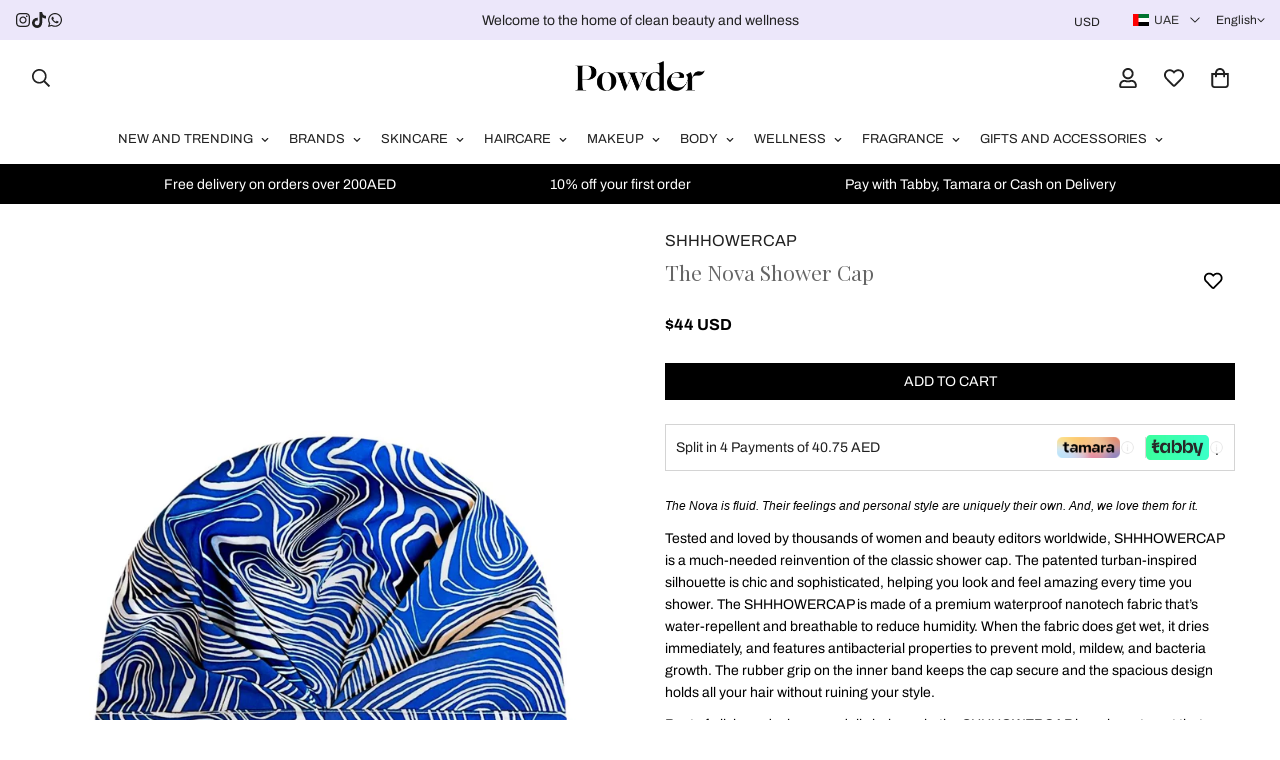

--- FILE ---
content_type: text/html; charset=utf-8
request_url: https://powderbeauty.com/products/the-nova-shower-cap
body_size: 104171
content:

<!doctype html>
<html
  class="no-js "
  lang="en"
  data-template="product"
  
>
  <head>
    <meta charset="utf-8">
    <meta http-equiv="X-UA-Compatible" content="IE=edge">
    <meta name="viewport" content="width=device-width, initial-scale=1, maximum-scale=1.0, user-scalable=0">
    <meta name="theme-color" content=""><link rel="canonical" href="https://powderbeauty.com/products/the-nova-shower-cap">

<link rel="preconnect" href="https://cdn.shopify.com" crossorigin>

<link rel="icon" type="image/png" href="//powderbeauty.com/cdn/shop/files/3_63f1294a-be00-4c51-b506-aafd44dee805.png?crop=center&height=32&v=1636633722&width=32">
<meta property="og:site_name" content="Powder Beauty">
<meta property="og:url" content="https://powderbeauty.com/products/the-nova-shower-cap">
<meta property="og:title" content="Shhhowercap The Valencia Shower Cap">
<meta property="og:type" content="product">
<meta property="og:description" content="Tested and loved by thousands of women and beauty editors worldwide, SHHHOWERCAP is a much-needed reinvention of the classic shower cap."><meta property="og:image" content="http://powderbeauty.com/cdn/shop/files/shhhowercap-the-nova-shower-cap-shower-caps-881619.jpg?v=1704924843">
<meta property="og:image:secure_url" content="https://powderbeauty.com/cdn/shop/files/shhhowercap-the-nova-shower-cap-shower-caps-881619.jpg?v=1704924843">
<meta property="og:image:width" content="1000">
<meta property="og:image:height" content="1200"><meta property="og:price:amount" content="163">
<meta property="og:price:currency" content="AED"><meta name="twitter:card" content="summary_large_image">
<meta name="twitter:title" content="Shhhowercap The Valencia Shower Cap">
<meta name="twitter:description" content="Tested and loved by thousands of women and beauty editors worldwide, SHHHOWERCAP is a much-needed reinvention of the classic shower cap.">

<link rel="preconnect" href="https://fonts.shopifycdn.com" crossorigin><link rel="preload" as="font" href="//powderbeauty.com/cdn/fonts/archivo/archivo_n4.dc8d917cc69af0a65ae04d01fd8eeab28a3573c9.woff2" type="font/woff2" crossorigin>
  <link rel="preload" as="font" href="//powderbeauty.com/cdn/fonts/archivo/archivo_n7.651b020b3543640c100112be6f1c1b8e816c7f13.woff2" type="font/woff2" crossorigin><link rel="preload" as="font" href="//powderbeauty.com/cdn/fonts/playfair_display/playfairdisplay_n4.9980f3e16959dc89137cc1369bfc3ae98af1deb9.woff2" type="font/woff2" crossorigin><style>
  @font-face {  font-family: "Playfair Display";  font-weight: 400;  font-style: normal;  font-display: swap;  src: url("//powderbeauty.com/cdn/fonts/playfair_display/playfairdisplay_n4.9980f3e16959dc89137cc1369bfc3ae98af1deb9.woff2") format("woff2"),       url("//powderbeauty.com/cdn/fonts/playfair_display/playfairdisplay_n4.c562b7c8e5637886a811d2a017f9e023166064ee.woff") format("woff");}@font-face {  font-family: "Playfair Display";  font-weight: 700;  font-style: normal;  font-display: swap;  src: url("//powderbeauty.com/cdn/fonts/playfair_display/playfairdisplay_n7.592b3435e0fff3f50b26d410c73ae7ec893f6910.woff2") format("woff2"),       url("//powderbeauty.com/cdn/fonts/playfair_display/playfairdisplay_n7.998b1417dec711058cce2abb61a0b8c59066498f.woff") format("woff");}:root {  --font-stack-header: "Playfair Display", serif;  --font-style-header: normal;  --font-weight-header: 400;  --font-weight-header--bolder: 700;  --font-weight-header--lighter: 400;}@font-face {  font-family: Archivo;  font-weight: 400;  font-style: normal;  font-display: swap;  src: url("//powderbeauty.com/cdn/fonts/archivo/archivo_n4.dc8d917cc69af0a65ae04d01fd8eeab28a3573c9.woff2") format("woff2"),       url("//powderbeauty.com/cdn/fonts/archivo/archivo_n4.bd6b9c34fdb81d7646836be8065ce3c80a2cc984.woff") format("woff");}@font-face {  font-family: Archivo;  font-weight: 700;  font-style: normal;  font-display: swap;  src: url("//powderbeauty.com/cdn/fonts/archivo/archivo_n7.651b020b3543640c100112be6f1c1b8e816c7f13.woff2") format("woff2"),       url("//powderbeauty.com/cdn/fonts/archivo/archivo_n7.7e9106d320e6594976a7dcb57957f3e712e83c96.woff") format("woff");}@font-face {  font-family: Archivo;  font-weight: 700;  font-style: normal;  font-display: swap;  src: url("//powderbeauty.com/cdn/fonts/archivo/archivo_n7.651b020b3543640c100112be6f1c1b8e816c7f13.woff2") format("woff2"),       url("//powderbeauty.com/cdn/fonts/archivo/archivo_n7.7e9106d320e6594976a7dcb57957f3e712e83c96.woff") format("woff");}@font-face {  font-family: Archivo;  font-weight: 400;  font-style: italic;  font-display: swap;  src: url("//powderbeauty.com/cdn/fonts/archivo/archivo_i4.37d8c4e02dc4f8e8b559f47082eb24a5c48c2908.woff2") format("woff2"),       url("//powderbeauty.com/cdn/fonts/archivo/archivo_i4.839d35d75c605237591e73815270f86ab696602c.woff") format("woff");}@font-face {  font-family: Archivo;  font-weight: 700;  font-style: italic;  font-display: swap;  src: url("//powderbeauty.com/cdn/fonts/archivo/archivo_i7.3dc798c6f261b8341dd97dd5c78d97d457c63517.woff2") format("woff2"),       url("//powderbeauty.com/cdn/fonts/archivo/archivo_i7.3b65e9d326e7379bd5f15bcb927c5d533d950ff6.woff") format("woff");}:root {  --font-weight-body--bold: 700;  --font-weight-body--bolder: 700;  --font-stack-body: Archivo, sans-serif;  --font-style-body: normal;  --font-weight-body: 400;}
</style>
<script>
  window.tamaraWidgetConfig = {
    lang: "en",
    country: "SA",
    publicKey: "",  // Replace with your actual public key
    installment: "4"  // Configuring for 4 installments
  }
</script>
<script defer type="text/javascript" src="https://cdn.tamara.co/widget-v2/tamara-widget.js"></script>

    <style>
  html {
    font-size: calc(var(--font-base-size, 16) * 1px);
    -webkit-font-smoothing: antialiased;
    height: 100%;
    scroll-behavior: smooth;
  }
  body {
    margin: 0;
    font-family: var(--font-stack-body);
    font-weight: var(--font-weight-body);
    font-style: var(--font-style-body);
    color: rgb(var(--color-foreground));
    font-size: calc(var(--font-base-size, 16) * 1px);
    line-height: calc(var(--base-line-height) * 1px);
    background-color: rgb(var(--color-background));
    position: relative;
    min-height: 100%;
  }

  body,
  html {
    overflow-x: clip;
  }

  html.prevent-scroll,
  html.prevent-scroll body {
    height: auto;
    overflow: hidden !important;
  }

  html.prevent-scroll {
    padding-right: var(--m-scrollbar-width);
  }

  h1,
  h2,
  h3,
  h4,
  h5,
  h6 {
    font-family: var(--font-stack-header);
    font-weight: var(--font-weight-header);
    font-style: var(--font-style-header);
    color: rgb(var(--color-heading));
    line-height: normal;
    letter-spacing: var(--heading-letter-spacing);
  }
  h1,
  .h1 {
    font-size: calc(((var(--font-h1-mobile)) / (var(--font-base-size))) * 1rem);
    line-height: 1.278;
  }

  h2,
  .h2 {
    font-size: calc(((var(--font-h2-mobile)) / (var(--font-base-size))) * 1rem);
    line-height: 1.267;
  }

  h3,
  .h3 {
    font-size: calc(((var(--font-h3-mobile)) / (var(--font-base-size))) * 1rem);
    line-height: 1.36;
  }

  h4,
  .h4 {
    font-size: calc(((var(--font-h4-mobile)) / (var(--font-base-size))) * 1rem);
    line-height: 1.4;
  }

  h5,
  .h5 {
    font-size: calc(((var(--font-h5-mobile)) / (var(--font-base-size))) * 1rem);
    line-height: 1.5;
  }

  h6,
  .h6 {
    font-size: calc(((var(--font-h6-mobile)) / (var(--font-base-size))) * 1rem);
    line-height: 1.5;
  }

  @media only screen and (min-width: 768px) {
    .h1,
    h1 {
      font-size: calc(((var(--font-h1-tablet)) / (var(--font-base-size))) * 1rem);
      line-height: 1.238;
    }
    .h2,
    h2 {
      font-size: calc(((var(--font-h2-tablet)) / (var(--font-base-size))) * 1rem);
      line-height: 1.235;
    }
    h3,
    .h3 {
      font-size: calc(((var(--font-h3-tablet)) / (var(--font-base-size))) * 1rem);
      line-height: 1.36;
    }
    h4,
    .h4 {
      font-size: calc(((var(--font-h4-tablet)) / (var(--font-base-size))) * 1rem);
      line-height: 1.4;
    }
  }

  @media only screen and (min-width: 1280px) {
    .h1,
    h1 {
      font-size: calc(((var(--font-h1-desktop)) / (var(--font-base-size))) * 1rem);
      line-height: 1.167;
    }
    .h2,
    h2 {
      font-size: calc(((var(--font-h2-desktop)) / (var(--font-base-size))) * 1rem);
      line-height: 1.238;
    }
    h3,
    .h3 {
      font-size: calc(((var(--font-h3-desktop)) / (var(--font-base-size))) * 1rem);
      line-height: 1.278;
    }
    h4,
    .h4 {
      font-size: calc(((var(--font-h4-desktop)) / (var(--font-base-size))) * 1rem);
      line-height: 1.333;
    }
    h5,
    .h5 {
      font-size: calc(((var(--font-h5-desktop)) / (var(--font-base-size))) * 1rem);
    }
    h6,
    .h6 {
      font-size: calc(((var(--font-h6-desktop)) / (var(--font-base-size))) * 1rem);
    }
  }
  [style*='--aspect-ratio'] {
    position: relative;
    overflow: hidden;
  }
  [style*='--aspect-ratio']:before {
    display: block;
    width: 100%;
    content: '';
    height: 0px;
  }
  [style*='--aspect-ratio'] > *:first-child {
    top: 0;
    left: 0;
    right: 0;
    position: absolute !important;
    object-fit: cover;
    width: 100%;
    height: 100%;
  }
  [style*='--aspect-ratio']:before {
    padding-top: calc(100% / (0.0001 + var(--aspect-ratio, 16/9)));
  }
  @media (max-width: 767px) {
    [style*='--aspect-ratio']:before {
      padding-top: calc(100% / (0.0001 + var(--aspect-ratio-mobile, var(--aspect-ratio, 16/9))));
    }
  }
  .swiper-wrapper {
    display: flex;
  }
  .swiper-container:not(.swiper-container-initialized) .swiper-slide {
    width: calc(100% / var(--items, 1));
    flex: 0 0 auto;
  }
  @media (max-width: 1023px) {
    .swiper-container:not(.swiper-container-initialized) .swiper-slide {
      min-width: 40vw;
      flex: 0 0 auto;
    }
  }
  @media (max-width: 767px) {
    .swiper-container:not(.swiper-container-initialized) .swiper-slide {
      min-width: 66vw;
      flex: 0 0 auto;
    }
  }
</style>


    <link href="//powderbeauty.com/cdn/shop/t/86/assets/main.css?v=120734051784310745971748850210" rel="stylesheet" type="text/css" media="all" />

    
<style data-shopify>
:root,.m-color-default {
      --color-background: 255,255,255;
      --color-background-secondary: 245,245,245;
   		
  		--gradient-background: #ffffff;
   		
   		--color-foreground: 33,33,33;
   		--color-foreground-secondary: 102,102,102;
  	--color-heading: 0,0,0;
   		--color-button: 0,0,0;
   		--color-button-text: 255,255,255;
   		--color-outline-button: 0,0,0;
  	--color-button-hover: 60, 26, 104;
  	--color-button-text-hover: 255, 255, 255;
   		--color-border: 238,238,238;
   		--color-price-sale: 0,0,0;
   		--color-price-regular: 0,0,0;
   		--color-form-field: 242,242,242;
   		--color-form-field-text: 0,0,0;
   		--color-tooltip: 34,34,34;
   		--color-tooltip-text: 255,255,255;
   	}
   
.m-color-dark {
      --color-background: 255,255,255;
      --color-background-secondary: 245,245,245;
   		
  		--gradient-background: #ffffff;
   		
   		--color-foreground: 33,33,33;
   		--color-foreground-secondary: 201,201,201;
  	--color-heading: 187,187,187;
   		--color-button: 255,255,255;
   		--color-button-text: 149,120,211;
   		--color-outline-button: 255,255,255;
  	--color-button-hover: 255, 255, 255;
  	--color-button-text-hover: 34, 34, 34;
   		--color-border: 75,75,75;
   		--color-price-sale: 149,120,211;
   		--color-price-regular: 255,255,255;
   		--color-form-field: 255,255,255;
   		--color-form-field-text: 34,34,34;
   		--color-tooltip: 255,255,255;
   		--color-tooltip-text: 34,34,34;
   	}
   
.m-color-footer {
      --color-background: 245,245,245;
      --color-background-secondary: 245,245,245;
   		
  		--gradient-background: #f5f5f5;
   		
   		--color-foreground: 33,33,33;
   		--color-foreground-secondary: 102,102,102;
  	--color-heading: 0,0,0;
   		--color-button: 34,34,34;
   		--color-button-text: 255,255,255;
   		--color-outline-button: 34,34,34;
  	--color-button-hover: 34, 34, 34;
  	--color-button-text-hover: 255, 255, 255;
   		--color-border: 222,222,222;
   		--color-price-sale: 232,78,78;
   		--color-price-regular: 0,0,0;
   		--color-form-field: 255,255,255;
   		--color-form-field-text: 0,0,0;
   		--color-tooltip: 34,34,34;
   		--color-tooltip-text: 255,255,255;
   	}
   
.m-color-badge-hot {
      --color-background: 194,145,229;
      --color-background-secondary: 245,245,245;
   		
  		--gradient-background: #c291e5;
   		
   		--color-foreground: 255,255,255;
   		--color-foreground-secondary: 255,255,255;
  	--color-heading: 255,255,255;
   		--color-button: 255,255,255;
   		--color-button-text: 194,145,229;
   		--color-outline-button: 255,255,255;
  	--color-button-hover: 255, 255, 255;
  	--color-button-text-hover: 34, 34, 34;
   		--color-border: 222,222,222;
   		--color-price-sale: 255,255,255;
   		--color-price-regular: 255,255,255;
   		--color-form-field: 255,255,255;
   		--color-form-field-text: 0,0,0;
   		--color-tooltip: 255,255,255;
   		--color-tooltip-text: 34,34,34;
   	}
   
.m-color-badge-new {
      --color-background: 152,216,202;
      --color-background-secondary: 245,245,245;
   		
  		--gradient-background: #98d8ca;
   		
   		--color-foreground: 255,255,255;
   		--color-foreground-secondary: 255,255,255;
  	--color-heading: 255,255,255;
   		--color-button: 255,255,255;
   		--color-button-text: 34,34,34;
   		--color-outline-button: 255,255,255;
  	--color-button-hover: 255, 255, 255;
  	--color-button-text-hover: 34, 34, 34;
   		--color-border: 222,222,222;
   		--color-price-sale: 255,255,255;
   		--color-price-regular: 255,255,255;
   		--color-form-field: 255,255,255;
   		--color-form-field-text: 0,0,0;
   		--color-tooltip: 255,255,255;
   		--color-tooltip-text: 34,34,34;
   	}
   
.m-color-badge-sale {
      --color-background: 255,128,0;
      --color-background-secondary: 245,245,245;
   		
  		--gradient-background: #ff8000;
   		
   		--color-foreground: 255,255,255;
   		--color-foreground-secondary: 255,255,255;
  	--color-heading: 255,255,255;
   		--color-button: 255,255,255;
   		--color-button-text: 34,34,34;
   		--color-outline-button: 255,255,255;
  	--color-button-hover: 255, 255, 255;
  	--color-button-text-hover: 34, 34, 34;
   		--color-border: 222,222,222;
   		--color-price-sale: 255,255,255;
   		--color-price-regular: 255,255,255;
   		--color-form-field: 255,255,255;
   		--color-form-field-text: 0,0,0;
   		--color-tooltip: 255,255,255;
   		--color-tooltip-text: 34,34,34;
   	}
   
.m-color-scheme-5aad6240-e8ad-441d-98a9-4608bb900563 {
      --color-background: 236,231,250;
      --color-background-secondary: 245,245,245;
   		
  		--gradient-background: #ece7fa;
   		
   		--color-foreground: 34,34,34;
   		--color-foreground-secondary: 51,45,85;
  	--color-heading: 34,34,34;
   		--color-button: 0,0,0;
   		--color-button-text: 255,255,255;
   		--color-outline-button: 0,0,0;
  	--color-button-hover: 34, 34, 34;
  	--color-button-text-hover: 255, 255, 255;
   		--color-border: 238,238,238;
   		--color-price-sale: 232,78,78;
   		--color-price-regular: 0,0,0;
   		--color-form-field: 242,242,242;
   		--color-form-field-text: 0,0,0;
   		--color-tooltip: 34,34,34;
   		--color-tooltip-text: 255,255,255;
   	}
   
.m-color-scheme-2daf0f08-c9c5-4cb4-a3d1-c5acbb8445bc {
      --color-background: 245,235,247;
      --color-background-secondary: 245,245,245;
   		
  		--gradient-background: #f5ebf7;
   		
   		--color-foreground: 33,33,33;
   		--color-foreground-secondary: 102,102,102;
  	--color-heading: 0,0,0;
   		--color-button: 149,120,211;
   		--color-button-text: 255,255,255;
   		--color-outline-button: 0,0,0;
  	--color-button-hover: 56, 39, 110;
  	--color-button-text-hover: 255, 255, 255;
   		--color-border: 238,238,238;
   		--color-price-sale: 149,120,211;
   		--color-price-regular: 0,0,0;
   		--color-form-field: 242,242,242;
   		--color-form-field-text: 0,0,0;
   		--color-tooltip: 34,34,34;
   		--color-tooltip-text: 255,255,255;
   	}
   
.m-color-scheme-3d7374ab-b08a-4f3a-aa43-87993ef9a5c9 {
      --color-background: 223,205,255;
      --color-background-secondary: 245,245,245;
   		
  		--gradient-background: #dfcdff;
   		
   		--color-foreground: 0,0,0;
   		--color-foreground-secondary: 60,26,104;
  	--color-heading: 60,26,104;
   		--color-button: 194,145,229;
   		--color-button-text: 255,255,255;
   		--color-outline-button: 0,0,0;
  	--color-button-hover: 60, 26, 104;
  	--color-button-text-hover: 255, 255, 255;
   		--color-border: 238,238,238;
   		--color-price-sale: 194,145,229;
   		--color-price-regular: 0,0,0;
   		--color-form-field: 242,242,242;
   		--color-form-field-text: 0,0,0;
   		--color-tooltip: 34,34,34;
   		--color-tooltip-text: 255,255,255;
   	}
   
.m-color-scheme-65f769a8-6584-4131-a051-50659d9f283f {
      --color-background: 255,255,255;
      --color-background-secondary: 245,245,245;
   		
  		--gradient-background: #ffffff;
   		
   		--color-foreground: 33,33,33;
   		--color-foreground-secondary: 102,102,102;
  	--color-heading: 0,0,0;
   		--color-button: 0,0,0;
   		--color-button-text: 255,255,255;
   		--color-outline-button: 0,0,0;
  	--color-button-hover: 60, 26, 104;
  	--color-button-text-hover: 255, 255, 255;
   		--color-border: 238,238,238;
   		--color-price-sale: 0,0,0;
   		--color-price-regular: 0,0,0;
   		--color-form-field: 242,242,242;
   		--color-form-field-text: 0,0,0;
   		--color-tooltip: 34,34,34;
   		--color-tooltip-text: 255,255,255;
   	}
   
.m-color-scheme-9347a413-3588-4945-b3df-08aaca339fe6 {
      --color-background: 0,0,0;
      --color-background-secondary: 245,245,245;
   		
  		--gradient-background: #000000;
   		
   		--color-foreground: 255,255,255;
   		--color-foreground-secondary: 255,255,255;
  	--color-heading: 255,255,255;
   		--color-button: 255,255,255;
   		--color-button-text: 0,0,0;
   		--color-outline-button: 0,0,0;
  	--color-button-hover: 60, 26, 104;
  	--color-button-text-hover: 255, 255, 255;
   		--color-border: 238,238,238;
   		--color-price-sale: 0,0,0;
   		--color-price-regular: 0,0,0;
   		--color-form-field: 242,242,242;
   		--color-form-field-text: 0,0,0;
   		--color-tooltip: 34,34,34;
   		--color-tooltip-text: 255,255,255;
   	}
   
   .m-color-default, .m-color-dark, .m-color-footer, .m-color-badge-hot, .m-color-badge-new, .m-color-badge-sale, .m-color-scheme-5aad6240-e8ad-441d-98a9-4608bb900563, .m-color-scheme-2daf0f08-c9c5-4cb4-a3d1-c5acbb8445bc, .m-color-scheme-3d7374ab-b08a-4f3a-aa43-87993ef9a5c9, .m-color-scheme-65f769a8-6584-4131-a051-50659d9f283f, .m-color-scheme-9347a413-3588-4945-b3df-08aaca339fe6 {
   	color: rgb(var(--color-foreground));
   	background-color: rgb(var(--color-background));
   }:root {      /* ANIMATIONS */   	--m-duration-short: .1s;      --m-duration-default: .25s;      --m-duration-long: .5s;      --m-duration-image: .65s;      --m-duration-animate: 1s;      --m-animation-duration: 600ms;      --m-animation-fade-in-up: m-fade-in-up var(--m-animation-duration) cubic-bezier(0, 0, 0.3, 1) forwards;      --m-animation-fade-in-left: m-fade-in-left var(--m-animation-duration) cubic-bezier(0, 0, 0.3, 1) forwards;      --m-animation-fade-in-right: m-fade-in-right var(--m-animation-duration) cubic-bezier(0, 0, 0.3, 1) forwards;      --m-animation-fade-in-left-rtl: m-fade-in-left-rtl var(--m-animation-duration) cubic-bezier(0, 0, 0.3, 1) forwards;      --m-animation-fade-in-right-rtl: m-fade-in-right-rtl var(--m-animation-duration) cubic-bezier(0, 0, 0.3, 1) forwards;      --m-animation-fade-in: m-fade-in calc(var(--m-animation-duration) * 2) cubic-bezier(0, 0, 0.3, 1);      --m-animation-zoom-fade: m-zoom-fade var(--m-animation-duration) ease forwards;   	/* BODY */   	--base-line-height: 18;  /* INPUTS */  --inputs-border-width: 1px;   	--inputs-radius: 0px;   	/* BUTTON */   	--btn-letter-spacing: 0px;   	--btn-border-radius: 0px;   	--btn-border-width: 1px;   	--btn-line-height: 15px;   	   	--btn-text-transform: uppercase;   	   	/* COUNT BUBBLE */   	--color-cart-wishlist-count: #000000;   	--bg-cart-wishlist-count: #000000;   	/* OVERLAY */   	--color-image-overlay: #000000;   	--opacity-image-overlay: 0.4;   	/* Notification */   	--color-success: 58,135,53;   	--color-warning: 210,134,26;     --color-error: 218, 63, 63;     --color-error-bg: #fbeaea;     --color-warning-bg: #faecd7;     --color-success-bg: #d1eccf;   	/* CUSTOM COLOR */   	--text-black: 0,0,0;   	--text-white: 255,255,255;   	--bg-black: 0,0,0;   	--bg-white: 255,255,255;   	--rounded-full: 9999px;   	--bg-card-placeholder: rgba(243,243,243,1);   	--arrow-select-box: url(//powderbeauty.com/cdn/shop/t/86/assets/ar-down.svg?v=92728264558441377851742551989);   	/* FONT SIZES */   	--font-base-size: 14;   	--font-btn-size: 14px;   	--font-btn-weight: 500;   	--font-h1-desktop: 38;   	--font-h1-tablet: 26;   	--font-h1-mobile: 22;   	--font-h2-desktop: 32;   	--font-h2-tablet: 25;   	--font-h2-mobile: 22;   	--font-h3-desktop: 28;   	--font-h3-tablet: 22;   	--font-h3-mobile: 19;   	--font-h4-desktop: 24;   	--font-h4-tablet: 19;   	--font-h4-mobile: 19;   	--font-h5-desktop: 15;   	--font-h5-mobile: 14;   	--font-h6-desktop: 14;   	--font-h6-mobile: 14;   	--heading-letter-spacing: 0px;  --arrow-down-url: url(//powderbeauty.com/cdn/shop/t/86/assets/arrow-down.svg?v=157552497485556416461742551990);  --arrow-down-white-url: url(//powderbeauty.com/cdn/shop/t/86/assets/arrow-down-white.svg?v=70535736727834135531742551990);  --product-title-line-clamp: unset;   	--spacing-sections-desktop: 0px;      --spacing-sections-laptop: 0px;      --spacing-sections-tablet: 0px;      --spacing-sections-mobile: 0px;   	/* LAYOUT */   	--container-width: 1220px;  --fluid-container-width: 1840px;  --fluid-container-offset: 85px;   }
</style><link rel="stylesheet" href="//powderbeauty.com/cdn/shop/t/86/assets/search.css?v=104001498375601984331742552125" media="print" onload="this.media='all'">
<link rel="stylesheet" href="//powderbeauty.com/cdn/shop/t/86/assets/cart.css?v=66479615458007627251742551997" media="print" onload="this.media='all'">

<noscript><link href="//powderbeauty.com/cdn/shop/t/86/assets/search.css?v=104001498375601984331742552125" rel="stylesheet" type="text/css" media="all" /></noscript>
<noscript><link href="//powderbeauty.com/cdn/shop/t/86/assets/cart.css?v=66479615458007627251742551997" rel="stylesheet" type="text/css" media="all" /></noscript><link href="//powderbeauty.com/cdn/shop/t/86/assets/vendor.css?v=78734522753772538311742552135" rel="stylesheet" type="text/css" media="all" /><link rel="stylesheet" href="//powderbeauty.com/cdn/shop/t/86/assets/custom-style.css?v=68377333970908838601742552016" media="print" onload="this.media='all'">
<link rel="stylesheet" href="//powderbeauty.com/cdn/shop/t/86/assets/custom.css?v=105997007003712207781742552162" media="print" onload="this.media='all'">
<noscript><link href="//powderbeauty.com/cdn/shop/t/86/assets/custom-style.css?v=68377333970908838601742552016" rel="stylesheet" type="text/css" media="all" /></noscript>
<noscript><link href="//powderbeauty.com/cdn/shop/t/86/assets/custom.css?v=105997007003712207781742552162" rel="stylesheet" type="text/css" media="all" /></noscript><style data-shopify>:root {  --input-rounded: 0px;  --inputs-radius:0px;}.jdgm-widget:not(.jdgm-review-widget--small,.jdgm-review-widget--medium) .jdgm-rev-widg[data-number-of-reviews="0"] .jdgm-widget-actions-wrapper{border:none!important;}.m-scrolling-promotion-section .container, .m-announcement-bar__container.container{padding-top:0px; padding-bottom:0px;}#ReCharge{padding-top:60px;}#ReCharge input{ padding: 6px 12px;    line-height: 2; width:100%; }#ReCharge .rc_header-settings__description p{margin-top:16px; color: rgb(var(--color-foreground-secondary));}#ReCharge button{margin-top: 1em;    padding: 13px;    background-color: rgb(var(--color-button));    border-color: rgb(var(--color-button));    color: rgb(var(--color-button-text)); text-transform:uppercase; width:100%;}#ReCharge a{background:none; color:#000;}.f-incart .f-incart__product-title{font-size:14px; font-family: var(--font-stack-body);}.m-sub-menu__item.m-sub-menu__item--level-2 a{padding-top:3px; padding-bottom:3px;}.max-img-250 .m-image{max-width:250px; margin:auto;}.max-img-250 .m-image-with-text__image-first{text-align:center;}.m-topbar .m-topbar__inner{font-size:14px;}.m-topbar .m-topbar__inner .m-topbar__right{font-size:12px;}.m-scrolling-promotion--left .m-promotion--animated{animation:none;     justify-content: space-between; margin:auto; }.m-product-card__tag-name{color: inherit!important;}.m-scrolling-promotion--left .m-promotion--animated[aria-hidden="true"] {  display: none; }.m-megamenu-mobile__collections .m-collection-card__title sup, .m-mega-collection-list__wrapper .m-collection-card__title sup{display:none;}.m-menu-mobile__item {    display: flex;    align-items: center;    border-bottom: 1px solid #ddd;    margin: 0px 15px;}.m-menu-mobile__toggle-button svg {    width: 12px!important;    height: 12px!important;}.m-menu-mobile__toggle-button{    padding-right: 5px;    justify-content: end!important;}.ak-ml-3{font-sizw:12px!important;}.m-menu-mobile__item a{    padding: 18px 0px!important;font-size:12px;}.m-select-custom--trigger{font-size:12px;}.m-menu-customer__label {    font-size: 14px!important; margin-bottom:5px!important;}.m-product-card__tag-name{border-radius:0px!important;}.m-tab-header{font-weight:200;}.m-product-option--swatch .m-product-option--node__label{width:20px; height:20px;}.m-testimonial__description{font-size:13px;}.m-testimonial__footer{font-size:14px;}.m-testimonial__footer .m-testimonial__author{color:#5E5E5E; font-weight:400;}.m-product-media__zoom-in{display:none;}.m-product-card__vendor{font-weight:200; text-transform:none!important; margin-bottom:5px!important; font-size:14px!important; color:rgb(var(--color-price-sale))!important;}.m-menu__link.m-menu__link--main {    font-size: 13px;    font-weight: 200;}.m-product-card__tags{ top:0px!important; left:0px!important;}.logo-center__2l .m-menu{    --main-link-px: 10px!important;    --main-link-py: 15px!important;}.m-scrolling-promotion{font-family:var(--font-stack-header); font-size:15px;}.m-header__search.m-search-form--full {  min-width: 290px;  background-color: #f5f5f5;  border: none;}.m-header__search .m-search-form__button {  order: 1;  padding-right: 0;}.m-header__search .m-search-form__label {  order: 2;}.main_banner.m-hero-section{margin:15px; margin-bottom:0px;}.main_banner .m-hero__subtitle{text-transform:uppercase;}.m-article-card .m-article-card__title{font-family:var(--font-stack-body);     font-weight: 400; font-size:15px; }.m-article-card .m-article-card__excerpt{font-size:16px; font-weight: 200;}.m-article-card .m-article-card__readmore{text-transform:uppercase;font-size:16px; font-weight:500; margin-top:5px; }body .m-product-card__name {  font-family:var(--font-stack-body);  color: rgb(var(--color-foreground-secondary));font-weight: 400;font-size:13px;}.m-product-card__price .m-price {  color: var(--color-primary);  font-weight: 600;font-size:14px;}.m-product-quickview--info .main-product__block-inventory_status, .m-product-quickview--info  .m-product-form--input{display:none;}.m-product-quickview--info .m-price__regular .money{ font-size: 16px; font-weight: 600;} .m-product-quickview--info  .main-product__block-description {line-height: 1.5;    color: rgb(var(--color-foreground-secondary)); font-size:14px;}.m-product-quickview--info .m-product-title{    font-family: var(--font-stack-body); font-size:15px; font-weight: 400;}.m-product-quickview--info  .main-product__block-text{margin-top:10px!important;}.m-product-quickview--media responsive-image img{margin: auto;}.m-footer--block-newsletter {  --color-border: transparent;}.m-footer--block-newsletter .m-newsletter-form--bordered .m-newsletter-form__input,.m-footer--block-newsletter .m-newsletter-form--bordered .m-newsletter-form__button--icon {  background-color: #;}.m-footer--block-newsletter .form-field--input__icon {  padding-left: 12px;}.m-footer--block-title {  font-size: 15px ;font-family:var(--font-stack-body); font-weight:400;} .m-footer--middle .m-footer--block-content{font-size:15px;}.m-footer .social-media-links a{color:#3C1A68!important;}.m-footer .social-media-links svg { width: 22px!important; height: 22px!important; }.m-footer .social-media-links {    margin-top: 25px!important;}.m-footer--bottom-inner{    font-size: 14px;    color: #6D6D6D;}@media (min-width:768px) {.m-section__header-with-button{        flex-direction: column;}.m-announcement-bar .m-announcement-bar__content{display:none;}.footer-iconsbox .m-mixed-layout__inner{grid-template-columns: repeat(4, minmax(0, 1fr))!important;} .m-footer--block-content h3{font-size:27px; font-weight:400;}.m-sub-menu {    font-size: 13.5px;}.m-menu__item--mega .m-mega-menu__column{margin-top:0px!important;}.m-collection-card__info .m-collection-card__title{font-size:15px;}}@media (min-width:1280px) { .m-footer--bottom-inner{padding-bottom:20px!important;}.m-section__header{margin-bottom:20px; font-size:32px;}}.container-full.m-section-my.m-section-py {    padding-left: 0px;    padding-right: 0px;}.m-product-card__main-image:before {    content: "";    position: absolute;    top: 0;    right: 0;    bottom: 0;    left: 0;    z-index: 1;    background-color: rgba(0,0,0,0.1);    opacity: var(--opacity-image-overlay);}.m-product-card__reviews {    margin-bottom: 5px!important;}@media screen and (max-width: 767px) {.foxkit-related-products__wrapper{margin:0px;         padding: 0px;}    .m-promotion__text {        font-size: 13px!important;    }.m-product-quickview--media responsive-image{max-height:210px;}.m-product-quickview--media responsive-image img{width:auto!important; padding-top:10px;}.m-product-quickview--info .main-product__block .m-product-title{font-size:22px;}.m-product-quickview--info .main-product__block+.main-product__block{margin-top:10px;}.m-topbar{align-items: center; display:flex!important; height: auto;    text-align: center;    white-space: normal!important; height:auto!important;     max-height: none!important; padding-top:5px!important; padding-bottom:5px!important;}.m-topbar .m-topbar__left, .m-topbar .m-topbar__right{display:none;} .m-topbar .m-topbar__center{margin:auto; width:100%;}.m-scrolling-promotion-section{display:none;}.m-announcement-bar .m-announcement-bar__content{font-size:13px;    padding: 6px 16px;}.m-button--scroll-top{display:none!important;}.m-product-card__media .m-product-card__action{position:relative;left:0px; right:0px; z-index:1;}.m-product-card__tags{z-index:1;}.m-product-item .m-product-card__info{    margin-top: 8px;}.main_banner .m-hero__bg:before {    content: "";    position: absolute;    top: 0;    right: 0;    bottom: 0;    left: 0;    z-index: 1;    background-color: var(--color-image-overlay);    opacity: var(--opacity-image-overlay);}}@media (min-width:1280px) {.m-section__header-with-button .m-section__button{margin-top:-10px;}}@media (max-width:1280px) {.m-footer--bottom-left {text-align:center; margin-bottom: 10px!important;}.m-footer--bottom-right{justify-content: center;         display: inline-flex;         align-content: center;}}.jdgm-rev__icon {    display: none !important;}svg.m-cart-addon__icon--discount {    display: none;}.m-product-option--swatch .m-product-option--node__label[data-selected=true] {    box-shadow: 0 0 0 1px rgb(var(--color-foreground)), inset 0 0 0 2px rgb(var(--color-background));}div#autoketing-smart-add-currency {    margin: 0px !important;    margin-top: 15px !important;    font-size: 12px !important;}.f-incart__product-title {    font-size: 14px;    line-height: 24px;    margin: 0;    font-family: 'Poppins';}.f-incart--cart-drawer .f-incart__product {    width: 100%;    border-radius: 0px !important;}  .m-article__feature-image {    display: flex;    justify-content: center;    align-items: center;  }@media (min-width:700px) {  .m-article__feature-image .m-image {    max-width: 50%;    height: auto;  }}#rc_login a {    padding: 13px;    background-color: rgb(var(--color-button));    border-color: rgb(var(--color-button));    color: rgb(var(--color-button-text));    font-family: 'Poppins';    text-transform: uppercase;} html[lang="ar"] div#rc_login {    display: block;    width: 100%;    text-align: right!important;    margin: 55px auto!important;}html[lang="ar"] .jdgm-review-widget .jdgm-rev-widg__header {    text-align: right;}div#rc_login {    display: block;    width: 100%;    text-align: left!important;    margin: 55px auto!important;}.rc_header-settings + .rc_form a {    margin-top: 1em; padding: 13px;    background-color: rgb(var(--color-button));    border-color: rgb(var(--color-button));    color: rgb(var(--color-button-text));    font-family: 'Poppins';    text-transform: uppercase;}.foxkit-product-bundles--design-1 .foxkit-product-bundles__wrapper form {    border-bottom: 1px solid #eee;    display: flex;    padding-bottom: 10px;    padding-top: 10px!important;}.foxkit-product-bundles--design-1 .foxkit-product-bundles__wrapper form .foxkit-product-card__info {    flex-grow: 1;    padding-right: 4px;    width: calc(100% - 190px);    font-size: 12px!important;}.foxkit-product-bundles--design-1 .foxkit-product-bundles__wrapper form .foxkit-product-card__image-wrapper {    flex-shrink: 0;    margin-right: 10px;    width: 50px!important;}.foxkit-product-bundles--design-1 .foxkit-product-bundles__total {    margin-top: 9px!important;}div#autoketing-smart-add-currency {    margin: 0px !important;    margin-top: 15px !important;    font-size: 12px !important;}.m-header__mobile .m-cart-icon-bubble, .m-header__mobile .m-cart-icon-bubble .m-tooltip{display:flex;    align-content: center;    align-items: center;}.m-header__mobile m-search-popup, .m-header__mobile .m-header__wishlist {    padding-left: 4px!important; padding-right: 4px!important;}.m-header__mobile .m-header__wishlist .m-wishlist-count{top:5px; right:-5px;}.m-header__mobile .m-cart-icon-bubble{ padding-left: 0px!important; padding-right: 0px!important;}@media (max-width: 768px) {    .m-slider--home.m-slider .m-slider-controls {        margin-top: -20px;        position: relative;        background-color: #F5F5F5;    }}div#smile-ui-lite-launcher-frame-container {    bottom: 77px !important;}.notification svg {  min-width: 24px;display:none;}.notification.success {  background-color:#F5EAF7!important;  color: #000!important;}div#recharge-customer-portal {    font-family: auto!important;    font-weight: 400!important;}.rc-login--body {    margin-top: 20px;    margin-bottom: 20px;    padding-top: 16px;    padding-bottom: 20px;    background: #FFFFFF!important;    box-shadow: none!important;    border-radius: 0px;}.rc-login-form-email {    border-radius: 0px!important;    width: 100%;    padding: 12px 0px 10px 12px;}.rc-login-form-button, .rc-enter-code-btn {    display: flex;    justify-content: center;    align-items: center;    padding: 19px 23px;    width: 100%;    height: 50px!important;    background: #000!important;    color: var(--rc-button-font-color);    border-radius: 0px!important;    font-weight: 700;    font-size: 14px;    line-height: 14px;    cursor: pointer;}header.rc-login--header {    display: none!important;}@media only screen and (min-width: 992px) {    .jdgm-widget:not(.jdgm-review-widget--small,.jdgm-review-widget--medium) .jdgm-rev-widg__summary+.jdgm-histogram, .jdgm-widget:not(.jdgm-review-widget--small,.jdgm-review-widget--medium) .jdgm-rev-widg__summary+.jdgm-widget-actions-wrapper, .jdgm-widget:not(.jdgm-review-widget--small,.jdgm-review-widget--medium) .jdgm-histogram+.jdgm-widget-actions-wrapper {        border-left: 0px solid rgba(51, 153, 153, 0.1)!important;        border-color: var(--jdgm-secondary-color);    }}span.m-footer__copyright {    display: none;}.button.view-rewards-button {    font-weight: 500;    font-size: 20px;    border-radius: 0px !important;    height: 80%;}h3.mb-no.shop-name {    display: none!important;}.jdgm-form__fieldset.jdgm-form__fieldset-actions {    text-align: center!important;}a.jdgm-btn.jdgm-btn--border.jdgm-cancel-rev {  text-transform: uppercase!important;    font-weight: 400!important;    text-align: center!important;    font-size: 14px!important;    font-family: 'Poppins'!important;    border: 1px solid #000!important;}input.jdgm-btn.jdgm-btn--solid.jdgm-submit-rev { text-transform: uppercase!important;    font-weight: 400!important;    text-align: center!important;    font-size: 14px!important;    font-family: 'Poppins'!important;    border: 1px solid #000!important;}div#refcandy-poprocks {    display: none!important;}responsive-image.m-image-loaded img {    animation: mZoomFadeSmall 0s ease forwards!important;}@keyframes mZoomFadeSmall {    from {        opacity: 0;        transform: scale(0.95);    }    to {        opacity: 1;        transform: scale(1);    }}responsive-image.m-image-loaded img {    animation: mZoomFadeSmall 0s ease forwards!important;}@keyframes mZoomFadeSmall {    from {        opacity: 0;        transform: scale(0.95);    }    to {        opacity: 1;        transform: scale(1);    }}@media (max-width: 768px) {    .home-section-vos .m-custom-content__wrapper {        overflow-x: auto;        flex-wrap: unset;        background-color: white;        overflow-y: hidden;        gap: 0px!important;    }} .notification.success.null.show.hide {        display: none !important;    }.notification {display:none!important;}
</style>


<script src="//powderbeauty.com/cdn/shop/t/86/assets/product-list.js?v=133975944838759569291742552115" defer="defer"></script>

 
    <script src="//powderbeauty.com/cdn/shop/t/86/assets/vendor.js?v=133022367058576048311742552135" defer="defer"></script>
    <script src="//powderbeauty.com/cdn/shop/t/86/assets/theme-global.js?v=40185104835058884241742552133" defer="defer"></script><script>window.performance && window.performance.mark && window.performance.mark('shopify.content_for_header.start');</script><meta name="google-site-verification" content="dQRSmYn4EN8CqvvEQNPVewBX5VShHrNttXBpxn3RApA">
<meta name="google-site-verification" content="YxgbvnI3xURySTyKbxnNaKVYmW7dE8OyBRaDJWmrv5o">
<meta name="facebook-domain-verification" content="7bak9x5qyxbd3pjo5oyl963jrbv3uf">
<meta name="google-site-verification" content="bxlHNdjRDYl3AZakZr3gVIpck52eG1_Sl5AuIyLq3Bk">
<meta id="shopify-digital-wallet" name="shopify-digital-wallet" content="/60090745007/digital_wallets/dialog">
<link rel="alternate" hreflang="x-default" href="https://powderbeauty.com/products/the-nova-shower-cap">
<link rel="alternate" hreflang="en" href="https://powderbeauty.com/products/the-nova-shower-cap">
<link rel="alternate" hreflang="ar" href="https://powderbeauty.com/ar/products/the-nova-shower-cap">
<link rel="alternate" hreflang="en-SA" href="https://powderbeauty.com/en-sa/products/the-nova-shower-cap">
<link rel="alternate" hreflang="ar-SA" href="https://powderbeauty.com/ar-sa/products/the-nova-shower-cap">
<link rel="alternate" hreflang="en-QA" href="https://powderbeauty.com/en-qa/products/the-nova-shower-cap">
<link rel="alternate" hreflang="ar-QA" href="https://powderbeauty.com/ar-qa/products/the-nova-shower-cap">
<link rel="alternate" hreflang="en-KW" href="https://powderbeauty.com/en-kw/products/the-nova-shower-cap">
<link rel="alternate" hreflang="ar-KW" href="https://powderbeauty.com/ar-kw/products/the-nova-shower-cap">
<link rel="alternate" hreflang="en-OM" href="https://powderbeauty.com/en-om/products/the-nova-shower-cap">
<link rel="alternate" hreflang="ar-OM" href="https://powderbeauty.com/ar-om/products/the-nova-shower-cap">
<link rel="alternate" hreflang="en-BH" href="https://powderbeauty.com/en-bh/products/the-nova-shower-cap">
<link rel="alternate" hreflang="ar-BH" href="https://powderbeauty.com/ar-bh/products/the-nova-shower-cap">
<link rel="alternate" type="application/json+oembed" href="https://powderbeauty.com/products/the-nova-shower-cap.oembed">
<script async="async" src="/checkouts/internal/preloads.js?locale=en-AE"></script>
<script id="shopify-features" type="application/json">{"accessToken":"c81c8933ede91a20e2db1d41efea7d6d","betas":["rich-media-storefront-analytics"],"domain":"powderbeauty.com","predictiveSearch":true,"shopId":60090745007,"locale":"en"}</script>
<script>var Shopify = Shopify || {};
Shopify.shop = "powderbeauty-com.myshopify.com";
Shopify.locale = "en";
Shopify.currency = {"active":"AED","rate":"1.0"};
Shopify.country = "AE";
Shopify.theme = {"name":"Main 30 May","id":142855766191,"schema_name":"Minimog - OS 2.0","schema_version":"5.3.0","theme_store_id":null,"role":"main"};
Shopify.theme.handle = "null";
Shopify.theme.style = {"id":null,"handle":null};
Shopify.cdnHost = "powderbeauty.com/cdn";
Shopify.routes = Shopify.routes || {};
Shopify.routes.root = "/";</script>
<script type="module">!function(o){(o.Shopify=o.Shopify||{}).modules=!0}(window);</script>
<script>!function(o){function n(){var o=[];function n(){o.push(Array.prototype.slice.apply(arguments))}return n.q=o,n}var t=o.Shopify=o.Shopify||{};t.loadFeatures=n(),t.autoloadFeatures=n()}(window);</script>
<script id="shop-js-analytics" type="application/json">{"pageType":"product"}</script>
<script defer="defer" async type="module" src="//powderbeauty.com/cdn/shopifycloud/shop-js/modules/v2/client.init-shop-cart-sync_BT-GjEfc.en.esm.js"></script>
<script defer="defer" async type="module" src="//powderbeauty.com/cdn/shopifycloud/shop-js/modules/v2/chunk.common_D58fp_Oc.esm.js"></script>
<script defer="defer" async type="module" src="//powderbeauty.com/cdn/shopifycloud/shop-js/modules/v2/chunk.modal_xMitdFEc.esm.js"></script>
<script type="module">
  await import("//powderbeauty.com/cdn/shopifycloud/shop-js/modules/v2/client.init-shop-cart-sync_BT-GjEfc.en.esm.js");
await import("//powderbeauty.com/cdn/shopifycloud/shop-js/modules/v2/chunk.common_D58fp_Oc.esm.js");
await import("//powderbeauty.com/cdn/shopifycloud/shop-js/modules/v2/chunk.modal_xMitdFEc.esm.js");

  window.Shopify.SignInWithShop?.initShopCartSync?.({"fedCMEnabled":true,"windoidEnabled":true});

</script>
<script>(function() {
  var isLoaded = false;
  function asyncLoad() {
    if (isLoaded) return;
    isLoaded = true;
    var urls = ["https:\/\/static.rechargecdn.com\/assets\/js\/widget.min.js?shop=powderbeauty-com.myshopify.com","https:\/\/intg.snapchat.com\/shopify\/shopify-scevent-init.js?id=055b66b6-d77d-4c5b-a5ed-c251c9c4c7cf\u0026shop=powderbeauty-com.myshopify.com","https:\/\/cdn.autoketing.org\/sdk-cdn\/currency-convert\/dist\/currency-convert-embed.js?t=1740133473484116270\u0026shop=powderbeauty-com.myshopify.com"];
    for (var i = 0; i < urls.length; i++) {
      var s = document.createElement('script');
      s.type = 'text/javascript';
      s.async = true;
      s.src = urls[i];
      var x = document.getElementsByTagName('script')[0];
      x.parentNode.insertBefore(s, x);
    }
  };
  if(window.attachEvent) {
    window.attachEvent('onload', asyncLoad);
  } else {
    window.addEventListener('load', asyncLoad, false);
  }
})();</script>
<script id="__st">var __st={"a":60090745007,"offset":14400,"reqid":"f9196654-8385-4868-864f-59cdd9b2686d-1769165056","pageurl":"powderbeauty.com\/products\/the-nova-shower-cap","u":"d8e25454918f","p":"product","rtyp":"product","rid":7700300497071};</script>
<script>window.ShopifyPaypalV4VisibilityTracking = true;</script>
<script id="captcha-bootstrap">!function(){'use strict';const t='contact',e='account',n='new_comment',o=[[t,t],['blogs',n],['comments',n],[t,'customer']],c=[[e,'customer_login'],[e,'guest_login'],[e,'recover_customer_password'],[e,'create_customer']],r=t=>t.map((([t,e])=>`form[action*='/${t}']:not([data-nocaptcha='true']) input[name='form_type'][value='${e}']`)).join(','),a=t=>()=>t?[...document.querySelectorAll(t)].map((t=>t.form)):[];function s(){const t=[...o],e=r(t);return a(e)}const i='password',u='form_key',d=['recaptcha-v3-token','g-recaptcha-response','h-captcha-response',i],f=()=>{try{return window.sessionStorage}catch{return}},m='__shopify_v',_=t=>t.elements[u];function p(t,e,n=!1){try{const o=window.sessionStorage,c=JSON.parse(o.getItem(e)),{data:r}=function(t){const{data:e,action:n}=t;return t[m]||n?{data:e,action:n}:{data:t,action:n}}(c);for(const[e,n]of Object.entries(r))t.elements[e]&&(t.elements[e].value=n);n&&o.removeItem(e)}catch(o){console.error('form repopulation failed',{error:o})}}const l='form_type',E='cptcha';function T(t){t.dataset[E]=!0}const w=window,h=w.document,L='Shopify',v='ce_forms',y='captcha';let A=!1;((t,e)=>{const n=(g='f06e6c50-85a8-45c8-87d0-21a2b65856fe',I='https://cdn.shopify.com/shopifycloud/storefront-forms-hcaptcha/ce_storefront_forms_captcha_hcaptcha.v1.5.2.iife.js',D={infoText:'Protected by hCaptcha',privacyText:'Privacy',termsText:'Terms'},(t,e,n)=>{const o=w[L][v],c=o.bindForm;if(c)return c(t,g,e,D).then(n);var r;o.q.push([[t,g,e,D],n]),r=I,A||(h.body.append(Object.assign(h.createElement('script'),{id:'captcha-provider',async:!0,src:r})),A=!0)});var g,I,D;w[L]=w[L]||{},w[L][v]=w[L][v]||{},w[L][v].q=[],w[L][y]=w[L][y]||{},w[L][y].protect=function(t,e){n(t,void 0,e),T(t)},Object.freeze(w[L][y]),function(t,e,n,w,h,L){const[v,y,A,g]=function(t,e,n){const i=e?o:[],u=t?c:[],d=[...i,...u],f=r(d),m=r(i),_=r(d.filter((([t,e])=>n.includes(e))));return[a(f),a(m),a(_),s()]}(w,h,L),I=t=>{const e=t.target;return e instanceof HTMLFormElement?e:e&&e.form},D=t=>v().includes(t);t.addEventListener('submit',(t=>{const e=I(t);if(!e)return;const n=D(e)&&!e.dataset.hcaptchaBound&&!e.dataset.recaptchaBound,o=_(e),c=g().includes(e)&&(!o||!o.value);(n||c)&&t.preventDefault(),c&&!n&&(function(t){try{if(!f())return;!function(t){const e=f();if(!e)return;const n=_(t);if(!n)return;const o=n.value;o&&e.removeItem(o)}(t);const e=Array.from(Array(32),(()=>Math.random().toString(36)[2])).join('');!function(t,e){_(t)||t.append(Object.assign(document.createElement('input'),{type:'hidden',name:u})),t.elements[u].value=e}(t,e),function(t,e){const n=f();if(!n)return;const o=[...t.querySelectorAll(`input[type='${i}']`)].map((({name:t})=>t)),c=[...d,...o],r={};for(const[a,s]of new FormData(t).entries())c.includes(a)||(r[a]=s);n.setItem(e,JSON.stringify({[m]:1,action:t.action,data:r}))}(t,e)}catch(e){console.error('failed to persist form',e)}}(e),e.submit())}));const S=(t,e)=>{t&&!t.dataset[E]&&(n(t,e.some((e=>e===t))),T(t))};for(const o of['focusin','change'])t.addEventListener(o,(t=>{const e=I(t);D(e)&&S(e,y())}));const B=e.get('form_key'),M=e.get(l),P=B&&M;t.addEventListener('DOMContentLoaded',(()=>{const t=y();if(P)for(const e of t)e.elements[l].value===M&&p(e,B);[...new Set([...A(),...v().filter((t=>'true'===t.dataset.shopifyCaptcha))])].forEach((e=>S(e,t)))}))}(h,new URLSearchParams(w.location.search),n,t,e,['guest_login'])})(!0,!0)}();</script>
<script integrity="sha256-4kQ18oKyAcykRKYeNunJcIwy7WH5gtpwJnB7kiuLZ1E=" data-source-attribution="shopify.loadfeatures" defer="defer" src="//powderbeauty.com/cdn/shopifycloud/storefront/assets/storefront/load_feature-a0a9edcb.js" crossorigin="anonymous"></script>
<script data-source-attribution="shopify.dynamic_checkout.dynamic.init">var Shopify=Shopify||{};Shopify.PaymentButton=Shopify.PaymentButton||{isStorefrontPortableWallets:!0,init:function(){window.Shopify.PaymentButton.init=function(){};var t=document.createElement("script");t.src="https://powderbeauty.com/cdn/shopifycloud/portable-wallets/latest/portable-wallets.en.js",t.type="module",document.head.appendChild(t)}};
</script>
<script data-source-attribution="shopify.dynamic_checkout.buyer_consent">
  function portableWalletsHideBuyerConsent(e){var t=document.getElementById("shopify-buyer-consent"),n=document.getElementById("shopify-subscription-policy-button");t&&n&&(t.classList.add("hidden"),t.setAttribute("aria-hidden","true"),n.removeEventListener("click",e))}function portableWalletsShowBuyerConsent(e){var t=document.getElementById("shopify-buyer-consent"),n=document.getElementById("shopify-subscription-policy-button");t&&n&&(t.classList.remove("hidden"),t.removeAttribute("aria-hidden"),n.addEventListener("click",e))}window.Shopify?.PaymentButton&&(window.Shopify.PaymentButton.hideBuyerConsent=portableWalletsHideBuyerConsent,window.Shopify.PaymentButton.showBuyerConsent=portableWalletsShowBuyerConsent);
</script>
<script data-source-attribution="shopify.dynamic_checkout.cart.bootstrap">document.addEventListener("DOMContentLoaded",(function(){function t(){return document.querySelector("shopify-accelerated-checkout-cart, shopify-accelerated-checkout")}if(t())Shopify.PaymentButton.init();else{new MutationObserver((function(e,n){t()&&(Shopify.PaymentButton.init(),n.disconnect())})).observe(document.body,{childList:!0,subtree:!0})}}));
</script>

<script>window.performance && window.performance.mark && window.performance.mark('shopify.content_for_header.end');</script>

    <script>
      document.documentElement.className = document.documentElement.className.replace('no-js', 'js');
      if (Shopify.designMode) {
        document.documentElement.classList.add('shopify-design-mode');
      }
    </script>
    <script>window.MinimogTheme = {};window.MinimogLibs = {};window.MinimogStrings = {  addToCart: "Add to cart",  soldOut: "Sold Out",  bisButton: "Sold Out. Email me when available",  unavailable: "Unavailable",  inStock: "In Stock",  lowStock: 'Low stock',  inventoryQuantityHtml: '<span class="m-product-inventory__quantity">{{ quantity }}</span> In stock',  inventoryLowQuantityHtml: 'Only <span class="m-product-inventory__quantity">{{ quantity }}</span> left',  checkout: "Check out",  viewCart: "View Cart",  cartRemove: "Remove",  zipcodeValidate: "Zip code can\u0026#39;t be blank",  noShippingRate: "There are no shipping rates for your address.",  shippingRatesResult: "We found {{count}} shipping rate(s) for your address",  recommendTitle: "Recommendation for you",  shipping: "Shipping",  add: "Add",  itemAdded: "Product added to cart successfully",  requiredField: "Please fill all the required fields(*) before Add To Cart!",  hours: "hours",  mins: "mins",  outOfStock: "Out of stock",  sold: "Sold",  available: "Available",  preorder: "Pre-order",  sold_out_items_message: "The product is already sold out.",  unitPrice: "Unit price",  unitPriceSeparator: "per",  cartError: "There was an error while updating your cart. Please try again.",  quantityError: "Not enough items available. Only {{ quantity }} left.' }}",  selectVariant: "Please select a variant before adding the product to your cart.",  valideDateTimeDelivery: "Please choose the current or future time."};window.MinimogThemeStyles = {  product: "https://powderbeauty.com/cdn/shop/t/86/assets/product.css?v=25212838471963727991742552119",  productInventory: "https://powderbeauty.com/cdn/shop/t/86/assets/component-product-inventory.css?v=111082497872923960041742552013"};window.MinimogThemeScripts = {  productModel: "https://powderbeauty.com/cdn/shop/t/86/assets/product-model.js?v=74883181231862109891742552117",  productMedia: "https://powderbeauty.com/cdn/shop/t/86/assets/product-media.js?v=173660877729249554031742552116",  variantsPicker: "https://powderbeauty.com/cdn/shop/t/86/assets/variant-picker.js?v=171072830597897760841742552134",  instagram: "https://powderbeauty.com/cdn/shop/t/86/assets/instagram.js?v=10017939140122895511742552100",  parallax: "https://powderbeauty.com/cdn/shop/t/86/assets/simple-parallax.js?v=18998",  productInventory: "https://powderbeauty.com/cdn/shop/t/86/assets/product-inventory.js?v=56130558051591069411742552115"};window.MinimogSettings = {  design_mode: false,  requestPath: "\/products\/the-nova-shower-cap",  template: "product",  templateName: "product",productHandle: "the-nova-shower-cap",    productId: 7700300497071,currency_code: "AED",  money_format: "\u003cspan class=money\u003e{{amount_no_decimals}} AED\u003c\/span\u003e",  base_url: window.location.origin + Shopify.routes.root,  money_with_currency_format: "{{amount_no_decimals}} AED","filter_color1.png":"\/\/powderbeauty.com\/cdn\/shop\/t\/86\/assets\/filter_color1.png?v=68094255992637705881742552022","filter_color1":"Kave","filter_color2.png":"\/\/powderbeauty.com\/cdn\/shop\/t\/86\/assets\/filter_color2.png?v=177060260451565284351742552038","filter_color2":"Malna","filter_color3.png":"\/\/powderbeauty.com\/cdn\/shop\/t\/86\/assets\/filter_color3.png?v=28261036773431147351742552044","filter_color3":"Miele","filter_color4.png":"\/\/powderbeauty.com\/cdn\/shop\/t\/86\/assets\/filter_color4.png?v=159270177460535211521742552050","filter_color4":"Parna","filter_color5.png":"\/\/powderbeauty.com\/cdn\/shop\/t\/86\/assets\/filter_color5.png?v=97785523400631345931742552056","filter_color5":"Perla","filter_color6.png":"\/\/powderbeauty.com\/cdn\/shop\/t\/86\/assets\/filter_color6.png?v=102888448074760963581742552063","filter_color6":"Tea","filter_color7.png":"\/\/powderbeauty.com\/cdn\/shop\/t\/86\/assets\/filter_color7.png?v=26610980223529539621742552069","filter_color7":"Tegla","filter_color8.png":"\/\/powderbeauty.com\/cdn\/shop\/t\/86\/assets\/filter_color8.png?v=96199977889043297381742552075","filter_color8":"Tinta","filter_color9.png":"\/\/powderbeauty.com\/cdn\/shop\/t\/86\/assets\/filter_color9.png?v=716780866160339481742552081","filter_color9":"Bronze Kohl","filter_color10.png":"\/\/powderbeauty.com\/cdn\/shop\/t\/86\/assets\/filter_color10.png?v=80939919214916542251742552023","filter_color10":"Plum Kohl","filter_color11.png":"\/\/powderbeauty.com\/cdn\/shop\/t\/86\/assets\/filter_color11.png?v=42323938703198649551742552029","filter_color11":"Black Kohl","filter_color12.png":"\/\/powderbeauty.com\/cdn\/shop\/t\/86\/assets\/filter_color12.png?v=120392734242301547771742552033","filter_color12":"Flare - Deep Warm Gold","filter_color13.png":"\/\/powderbeauty.com\/cdn\/shop\/t\/86\/assets\/filter_color13.png?v=140485588399928920701742552034","filter_color13":"Spark - Bronzed Plum","filter_color14.png":"\/\/powderbeauty.com\/cdn\/shop\/t\/86\/assets\/filter_color14.png?v=80950153062796631261742552035","filter_color14":"Strobe - Champagne Mink","filter_color15.png":"\/\/powderbeauty.com\/cdn\/shop\/t\/86\/assets\/filter_color15.png?v=40946093842056925931742552035","filter_color15":"Sunbeam - Golden Coral Peach","filter_color16.png":"\/\/powderbeauty.com\/cdn\/shop\/t\/86\/assets\/filter_color16.png?v=123642437448679859461742552036","filter_color16":"Halo - Rich Ruby Brown","filter_color17.png":"\/\/powderbeauty.com\/cdn\/shop\/t\/86\/assets\/filter_color17.png?v=17077551402661402471742552036","filter_color17":"Blaze - Silvery Mauve","filter_color18.png":"\/\/powderbeauty.com\/cdn\/shop\/t\/86\/assets\/filter_color18.png?v=111785603600181788891742552037","filter_color18":"Midnight Nude","filter_color19.png":"\/\/powderbeauty.com\/cdn\/shop\/t\/86\/assets\/filter_color19.png?v=129286606957115523701742552037","filter_color19":"Daytime Nude","filter_color20.png":"\/\/powderbeauty.com\/cdn\/shop\/t\/86\/assets\/filter_color20.png?v=123190583836621562241742552039","filter_color20":"Sunrise Nude","filter_color21.png":"\/\/powderbeauty.com\/cdn\/shop\/t\/86\/assets\/filter_color21.png?v=144484025868995966211742552039","filter_color21":"Morning Dew","filter_color22.png":"\/\/powderbeauty.com\/cdn\/shop\/t\/86\/assets\/filter_color22.png?v=58346870954616554231742552040","filter_color22":"Sunset Nude","filter_color23.png":"\/\/powderbeauty.com\/cdn\/shop\/t\/86\/assets\/filter_color23.png?v=122588503079618745591742552040","filter_color23":"Deep in Radiance","filter_color24.png":"\/\/powderbeauty.com\/cdn\/shop\/t\/86\/assets\/filter_color24.png?v=169681425607310211681742552041","filter_color24":"Rich in Radiance","filter_color25.png":"\/\/powderbeauty.com\/cdn\/shop\/t\/86\/assets\/filter_color25.png?v=118620534388953751911742552041","filter_color25":"Peacock Lane","filter_color26.png":"\/\/powderbeauty.com\/cdn\/shop\/t\/86\/assets\/filter_color26.png?v=13724657462106893571742552042","filter_color26":"Simply Cocoa","filter_color27.png":"\/\/powderbeauty.com\/cdn\/shop\/t\/86\/assets\/filter_color27.png?v=182582238292644169841742552042","filter_color27":"Bisou - Muted Coral","filter_color28.png":"\/\/powderbeauty.com\/cdn\/shop\/t\/86\/assets\/filter_color28.png?v=36174271064685317851742552043","filter_color28":"Rhapsody - Spicy Cinnamon","filter_color29.png":"\/\/powderbeauty.com\/cdn\/shop\/t\/86\/assets\/filter_color29.png?v=44328962743635598451742552044","filter_color29":"Rhythm - Kissable Cranberry","filter_color30.png":"\/\/powderbeauty.com\/cdn\/shop\/t\/86\/assets\/filter_color30.png?v=99215601641449101141742552045","filter_color30":"Rumor - Dusty Mauve","filter_color31.png":"\/\/powderbeauty.com\/cdn\/shop\/t\/86\/assets\/filter_color31.png?v=13041712977217735271742552045","filter_color31":"Crush - Dusty Pink","filter_color32.png":"\/\/powderbeauty.com\/cdn\/shop\/t\/86\/assets\/filter_color32.png?v=178542146495702709761742552046","filter_color32":"Bare - pH Personalized","filter_color33.png":"\/\/powderbeauty.com\/cdn\/shop\/t\/86\/assets\/filter_color33.png?v=167391774596703488271742552046","filter_color33":"Lit","filter_color34.png":"\/\/powderbeauty.com\/cdn\/shop\/t\/86\/assets\/filter_color34.png?v=90690813345450155771742552047","filter_color34":"Glazed","filter_color35.png":"\/\/powderbeauty.com\/cdn\/shop\/t\/86\/assets\/filter_color35.png?v=171292718589474268171742552047","filter_color35":"Sunlit Coral","filter_color36.png":"\/\/powderbeauty.com\/cdn\/shop\/t\/86\/assets\/filter_color36.png?v=143557404472753498291742552048","filter_color36":"Peach Flush","filter_color37.png":"\/\/powderbeauty.com\/cdn\/shop\/t\/86\/assets\/filter_color37.png?v=118749365810641414391742552049","filter_color37":"Pink Dusk","filter_color38.png":"\/\/powderbeauty.com\/cdn\/shop\/t\/86\/assets\/filter_color38.png?v=49605209491372964101742552049","filter_color38":"Natural Rose","filter_color39.png":"\/\/powderbeauty.com\/cdn\/shop\/t\/86\/assets\/filter_color39.png?v=81292653781604950651742552050","filter_color39":"Cosmo - Clear","filter_color40.png":"\/\/powderbeauty.com\/cdn\/shop\/t\/86\/assets\/filter_color40.png?v=99005466630271119031742552051","filter_color40":"Rumor - Rose Pink","filter_color41.png":"\/\/powderbeauty.com\/cdn\/shop\/t\/86\/assets\/filter_color41.png?v=87332699200812909611742552051","filter_color41":"Bowie - Nude Rose","filter_color42.png":"\/\/powderbeauty.com\/cdn\/shop\/t\/86\/assets\/filter_color42.png?v=42668497010105614561742552052","filter_color42":"Jude - Deep Warm Brown","filter_color43.png":"\/\/powderbeauty.com\/cdn\/shop\/t\/86\/assets\/filter_color43.png?v=108421874066891247691742552052","filter_color43":"Dodi - Cinnamon","filter_color44.png":"\/\/powderbeauty.com\/cdn\/shop\/t\/86\/assets\/filter_color44.png?v=9828823159154917651742552053","filter_color44":"Lola - Natural Nude","filter_color45.png":"\/\/powderbeauty.com\/cdn\/shop\/t\/86\/assets\/filter_color45.png?v=43335474911602179841742552054","filter_color45":"ST Fair","filter_color46.png":"\/\/powderbeauty.com\/cdn\/shop\/t\/86\/assets\/filter_color46.png?v=20943520554263001751742552054","filter_color46":"ST Light","filter_color47.png":"\/\/powderbeauty.com\/cdn\/shop\/t\/86\/assets\/filter_color47.png?v=182888877263120497381742552055","filter_color47":"ST Golden Light","filter_color48.png":"\/\/powderbeauty.com\/cdn\/shop\/t\/86\/assets\/filter_color48.png?v=77205855733953514071742552055","filter_color48":"ST Medium","filter_color49.png":"\/\/powderbeauty.com\/cdn\/shop\/t\/86\/assets\/filter_color49.png?v=37283860969648066731742552056","filter_color49":"ST Ivory","filter_color50.png":"\/\/powderbeauty.com\/cdn\/shop\/t\/86\/assets\/filter_color50.png?v=120698857650144709531742552057","filter_color50":"ST Nude","filter_color51.png":"\/\/powderbeauty.com\/cdn\/shop\/t\/86\/assets\/filter_color51.png?v=171673298746998827451742552057","filter_color51":"ST Buff","filter_color52.png":"\/\/powderbeauty.com\/cdn\/shop\/t\/86\/assets\/filter_color52.png?v=171713982717171233001742552058","filter_color52":"ST Sand","filter_color53.png":"\/\/powderbeauty.com\/cdn\/shop\/t\/86\/assets\/filter_color53.png?v=91294335865280855581742552058","filter_color53":"ST Tan","filter_color54.png":"\/\/powderbeauty.com\/cdn\/shop\/t\/86\/assets\/filter_color54.png?v=159436206381174703991742552059","filter_color54":"ST Bronze","filter_color55.png":"\/\/powderbeauty.com\/cdn\/shop\/t\/86\/assets\/filter_color55.png?v=142641525999712686551742552060","filter_color55":"Shimmering Gunmetal","filter_color56.png":"\/\/powderbeauty.com\/cdn\/shop\/t\/86\/assets\/filter_color56.png?v=161956803858254213021742552060","filter_color56":"Matte Deep Brown","filter_color57.png":"\/\/powderbeauty.com\/cdn\/shop\/t\/86\/assets\/filter_color57.png?v=96661542465961350131742552061","filter_color57":"Shimmering Brown","filter_color58.png":"\/\/powderbeauty.com\/cdn\/shop\/t\/86\/assets\/filter_color58.png?v=3767313702219174271742552061","filter_color58":"Black","filter_color59.png":"\/\/powderbeauty.com\/cdn\/shop\/t\/86\/assets\/filter_color59.png?v=78770856302473963531742552062","filter_color59":"Tone 1","filter_color60.png":"\/\/powderbeauty.com\/cdn\/shop\/t\/86\/assets\/filter_color60.png?v=119796521693700808111742552063","filter_color60":"Dear Ruby - Poppy Red","filter_color61.png":"\/\/powderbeauty.com\/cdn\/shop\/t\/86\/assets\/filter_color61.png?v=101342134039516018621742552064","filter_color61":"Whisper Peach - Pink","filter_color62.png":"\/\/powderbeauty.com\/cdn\/shop\/t\/86\/assets\/filter_color62.png?v=105435687291541438181742552064","filter_color62":"Polka Dots and Moonbeams - Pearl","filter_color63.png":"\/\/powderbeauty.com\/cdn\/shop\/t\/86\/assets\/filter_color63.png?v=98543493567571372711742552065","filter_color63":"Cosmic Dancer - Gold","filter_color64.png":"\/\/powderbeauty.com\/cdn\/shop\/t\/86\/assets\/filter_color64.png?v=102461721319363584881742552065","filter_color64":"In the City - Bronze Pearl","filter_color65.png":"\/\/powderbeauty.com\/cdn\/shop\/t\/86\/assets\/filter_color65.png?v=37266663093700069421742552066","filter_color65":"Nova - Soft Gold","filter_color66.png":"\/\/powderbeauty.com\/cdn\/shop\/t\/86\/assets\/filter_color66.png?v=136313367475305015251742552066","filter_color66":"Astrid - Rose Gold","filter_color67.png":"\/\/powderbeauty.com\/cdn\/shop\/t\/86\/assets\/filter_color67.png?v=145227797010908285751742552067","filter_color67":"Decades - Soft Gold","filter_color68.png":"\/\/powderbeauty.com\/cdn\/shop\/t\/86\/assets\/filter_color68.png?v=104613127382129590031742552068","filter_color68":"Songbird - Dark to Deep Tan","filter_color69.png":"\/\/powderbeauty.com\/cdn\/shop\/t\/86\/assets\/filter_color69.png?v=179995212569813205501742552068","filter_color69":"Uptown - Medium to Deep Tan","filter_color70.png":"\/\/powderbeauty.com\/cdn\/shop\/t\/86\/assets\/filter_color70.png?v=74144939171630661441742552070","filter_color70":"Fame - Golden Bronze","filter_color71.png":"\/\/powderbeauty.com\/cdn\/shop\/t\/86\/assets\/filter_color71.png?v=135242664043129850021742552070","filter_color71":"Showdown - Rich Copper Brown with Gold Pearl","filter_color72.png":"\/\/powderbeauty.com\/cdn\/shop\/t\/86\/assets\/filter_color72.png?v=125640610102288501531742552070","filter_color72":"Stella - Light Pink","filter_color73.png":"\/\/powderbeauty.com\/cdn\/shop\/t\/86\/assets\/filter_color73.png?v=97123662003957751271742552071","filter_color73":"Alba - Natural Nude","filter_color74.png":"\/\/powderbeauty.com\/cdn\/shop\/t\/86\/assets\/filter_color74.png?v=168483552327208292771742552072","filter_color74":"Scarlet - Deep Cherry","filter_color75.png":"\/\/powderbeauty.com\/cdn\/shop\/t\/86\/assets\/filter_color75.png?v=163357805634073400221742552072","filter_color75":"Kaito","filter_color76.png":"\/\/powderbeauty.com\/cdn\/shop\/t\/86\/assets\/filter_color76.png?v=88197357826307610881742552073","filter_color76":"Ochaya","filter_color77.png":"\/\/powderbeauty.com\/cdn\/shop\/t\/86\/assets\/filter_color77.png?v=54486736996078389501742552073","filter_color77":"Sublime","filter_color78.png":"\/\/powderbeauty.com\/cdn\/shop\/t\/86\/assets\/filter_color78.png?v=34420360614335028891742552074","filter_color78":"Sunsubiro","filter_color79.png":"\/\/powderbeauty.com\/cdn\/shop\/t\/86\/assets\/filter_color79.png?v=141388315976519426291742552074","filter_color79":"The Poppy - Pink and Orange","filter_color80.png":"\/\/powderbeauty.com\/cdn\/shop\/t\/86\/assets\/filter_color80.png?v=141035655269415060331742552075","filter_color80":"The Isla - Blue and Green","filter_color81.png":"\/\/powderbeauty.com\/cdn\/shop\/t\/86\/assets\/filter_color81.png?v=130569856501605033071742552076","filter_color81":"Powders - Powder Mix","filter_color82.png":"\/\/powderbeauty.com\/cdn\/shop\/t\/86\/assets\/filter_color82.png?v=97650050285335729541742552076","filter_color82":"Frida - Multi-coloured Jewel","filter_color83.png":"\/\/powderbeauty.com\/cdn\/shop\/t\/86\/assets\/filter_color83.png?v=182753349320107719601742552077","filter_color83":"Hold Me - Warm Peachy Nude","filter_color84.png":"\/\/powderbeauty.com\/cdn\/shop\/t\/86\/assets\/filter_color84.png?v=128933020487478814751742552077","filter_color84":"Faded - Neutral Cocoa Brown","filter_color85.png":"\/\/powderbeauty.com\/cdn\/shop\/t\/86\/assets\/filter_color85.png?v=129660838950867543081742552078","filter_color85":"Lady - Neutral Cranberry","filter_color86.png":"\/\/powderbeauty.com\/cdn\/shop\/t\/86\/assets\/filter_color86.png?v=69492606786272038191742552078","filter_color86":"Heartbeats - Warm Red","filter_color87.png":"\/\/powderbeauty.com\/cdn\/shop\/t\/86\/assets\/filter_color87.png?v=150004719204024493821742552079","filter_color87":"Rosewood - Soft Oxblood","filter_color88.png":"\/\/powderbeauty.com\/cdn\/shop\/t\/86\/assets\/filter_color88.png?v=100357282893118348001742552079","filter_color88":"Wild Rose - Ultimate Mauve","filter_color89.png":"\/\/powderbeauty.com\/cdn\/shop\/t\/86\/assets\/filter_color89.png?v=22076207451358635491742552080","filter_color89":"Marsala - Neutral Brown","filter_color90.png":"\/\/powderbeauty.com\/cdn\/shop\/t\/86\/assets\/filter_color90.png?v=50030727863580603961742552081","filter_color90":"Wild Aster - Berry Brown","filter_color91.png":"\/\/powderbeauty.com\/cdn\/shop\/t\/86\/assets\/filter_color91.png?v=170491603306370007521742552082","filter_color91":"Tango - Deep Red","filter_color92.png":"\/\/powderbeauty.com\/cdn\/shop\/t\/86\/assets\/filter_color92.png?v=156945752550590008171742552082","filter_color92":"Ultra Violet - Violet Pink","filter_color93.png":"\/\/powderbeauty.com\/cdn\/shop\/t\/86\/assets\/filter_color93.png?v=14948585645697560091742552083","filter_color93":"Stutter - Orange","filter_color94.png":"\/\/powderbeauty.com\/cdn\/shop\/t\/86\/assets\/filter_color94.png?v=144507937695018648811742552083","filter_color94":"Waking Up - Honey Nude","filter_color95.png":"\/\/powderbeauty.com\/cdn\/shop\/t\/86\/assets\/filter_color95.png?v=150466386372360007281742552084","filter_color95":"Temptation - Soft Pink","filter_color96.png":"\/\/powderbeauty.com\/cdn\/shop\/t\/86\/assets\/filter_color96.png?v=177291883030327663731742552085","filter_color96":"Before Today - Mauve","filter_color97.png":"\/\/powderbeauty.com\/cdn\/shop\/t\/86\/assets\/filter_color97.png?v=105483301770291195941742552085","filter_color97":"Sing - Deep Berry","filter_color98.png":"\/\/powderbeauty.com\/cdn\/shop\/t\/86\/assets\/filter_color98.png?v=24453183796843905911742552086","filter_color98":"Fresco - Taupe Brown","filter_color99.png":"\/\/powderbeauty.com\/cdn\/shop\/t\/86\/assets\/filter_color99.png?v=111770123023703764481742552086","filter_color99":"Hatch - Soft Golden Green","filter_color100.png":"\/\/powderbeauty.com\/cdn\/shop\/t\/86\/assets\/filter_color100.png?v=150995545832036779191742552024","filter_color100":"Mythic - Rose Gold","filter_color101.png":"\/\/powderbeauty.com\/cdn\/shop\/t\/86\/assets\/filter_color101.png?v=8190646032752048061742552024","filter_color101":"Umber - Burnt Burgundy","filter_color102.png":"\/\/powderbeauty.com\/cdn\/shop\/t\/86\/assets\/filter_color102.png?v=58756062612453590511742552025","filter_color102":"Dim - Gray Lavender","filter_color103.png":"\/\/powderbeauty.com\/cdn\/shop\/t\/86\/assets\/filter_color103.png?v=45290515204616963141742552025","filter_color103":"All of Me - Watermelon","filter_color104.png":"\/\/powderbeauty.com\/cdn\/shop\/t\/86\/assets\/filter_color104.png?v=161897789171577571011742552026","filter_color104":"Tenderly - Light Pink","filter_color105.png":"\/\/powderbeauty.com\/cdn\/shop\/t\/86\/assets\/filter_color105.png?v=14441239134298716811742552026","filter_color105":"At Last - Dusty Rose","filter_color106.png":"\/\/powderbeauty.com\/cdn\/shop\/t\/86\/assets\/filter_color106.png?v=119921999770477710951742552027","filter_color106":"A Fine Romance - Berry","filter_color107.png":"\/\/powderbeauty.com\/cdn\/shop\/t\/86\/assets\/filter_color107.png?v=116590653553165831711742552027","filter_color107":"Medium Brown","filter_color108.png":"\/\/powderbeauty.com\/cdn\/shop\/t\/86\/assets\/filter_color108.png?v=153343174122255445501742552028","filter_color108":"Dark Brown","filter_color109.png":"\/\/powderbeauty.com\/cdn\/shop\/t\/86\/assets\/filter_color109.png?v=161156007383648726641742552029","filter_color109":"Drawn In - Light to Medium Tan","filter_color110.png":"\/\/powderbeauty.com\/cdn\/shop\/t\/86\/assets\/filter_color110.png?v=2149017477528968801742552030","filter_color110":"Novelty - Medium to Deep Tan","filter_color111.png":"\/\/powderbeauty.com\/cdn\/shop\/t\/86\/assets\/filter_color111.png?v=26456057615341985251742552030","filter_color111":"Ayame","filter_color112.png":"\/\/powderbeauty.com\/cdn\/shop\/t\/86\/assets\/filter_color112.png?v=74177795105624945261742552031","filter_color112":"Chaminade","filter_color113.png":"\/\/powderbeauty.com\/cdn\/shop\/t\/86\/assets\/filter_color113.png?v=105886497111684626751742552031","filter_color113":"Cristallo","filter_color114.png":"\/\/powderbeauty.com\/cdn\/shop\/t\/86\/assets\/filter_color114.png?v=124129528635304694871742552032","filter_color114":"Delirio","filter_color115.png":"\/\/powderbeauty.com\/cdn\/shop\/t\/86\/assets\/filter_color115.png?v=8178766899800823821742552032","filter_color115":"Heliconia","filter_color116.png":"\/\/powderbeauty.com\/cdn\/shop\/t\/86\/assets\/filter_color116.png?v=66683376143390929031742552033","filter_color116":"Jardin",theme: {    id: 142855766191,    name: "Main 30 May",    role: "main",    version: "5.3.0",    online_store_version: "2.0",    preview_url: "https://powderbeauty.com?preview_theme_id=142855766191",  },  shop_domain: "https:\/\/powderbeauty.com",  shop_locale: {    published: [{"shop_locale":{"locale":"en","enabled":true,"primary":true,"published":true}},{"shop_locale":{"locale":"ar","enabled":true,"primary":false,"published":true}}],    current: "en",    primary: "en",  },  routes: {    root: "\/",    cart: "\/cart",    product_recommendations_url: "\/recommendations\/products",    cart_add_url: '/cart/add',    cart_change_url: '/cart/change',    cart_update_url: '/cart/update',    predictive_search_url: '/search/suggest',    search_url: '/search'  },  hide_unavailable_product_options: true,  pcard_image_ratio: "original",  cookie_consent_allow: "Allow cookies",  cookie_consent_message: "This website uses cookies to ensure you get the best experience on our website.",  cookie_consent_placement: "bottom",  cookie_consent_learnmore_link: "https:\/\/www.cookiesandyou.com\/",  cookie_consent_learnmore: "Learn more",  cookie_consent_theme: "black",  cookie_consent_decline: "Decline",  show_cookie_consent: false,  product_colors: "Cattleya: #e8c4c0,\nHayata: #7b262d,\nAzalea: #fd6e7b,\nChameli: #ecd9d2,\nCallas: #e07f79,\nSimonkai: #c89390,\nCassis: #7b0040,\nIgazi: #e8828e,\nTuti: #ff6a9d,\nSzolo: #de284c,\nShade 1 - Sheer deep pink: #9d2036,\nShade 2 - Bright red coral: #c42328,\nShade 3 - Burnt earthy plum: #5a1e1e,\nHoli Sun Ivory: #ead6be,\nHoli Sun Almond: #ca936d,\nHoli Sun Honey: #c98962,\nHoli Sun Espresso: #ae705f,\nThe Eva - Black: #000000,\nThe Sofia - Champagne: #f1e8e2,\nThe Kate - Navy: #1e2b44,\nThe Mila - Powder Pink: #efb3cb,\nThe Skye - Powder Blue: #42a8e3,\nThe Lila - Lilac: #b982c9,\nCleopatra - Black: #000000,\nCoco - Champagne: #f1e8e2,\nBlossom - Powder Pink: #efb3cb,\nAlizarin: #b1030a,\nBeechwood: #d88950,\nBisque: #cb7c75,\nCastel: #7e142c,\nCelestial: #e9e1db,\nChamoisee: #ae786f,\nCriollo: #472a25,\nDamaskino: #a22b4e,\nDensuke: #fc9173,\nDianthus: #dd6c84,\nDuras: #c06c6d,\nEburnean: #efece7,\nEtruscan: #dd837e,\nFuchsine: #e62c5d,\nFurusato: #e67575,\nGazania: #ca7164,\nHeliotrope: #f62a23,\nIkura: #f62a23,\nJamocha: #563328,\nKobicha: #93554c,\nKuranberi: #540406,\nMacao: #c31c36,\nMangala: #cc6a5d,\nMangosteen: #441420,\nManketti: #b77e6b,\nPetunia: #080808,\nRojizo: #bf706b,\nSanguinello: #fd7662,\nSarcoline: #e2a564,\nSetsunai: #fe412a,\nSisserou: #905b60,\nSpinoso: #c46369,\nSunrise: #fad6c5,\nYokan: #a1585f,\nYubari: #6d4b50,\nArnica Brew: #f6cbae,\nArnica Caramel: #e7b88e,\nArnica Chai: #daa57d,\nArnica Honey: #e19f73,\nArnica Latte: #d2976f,\nArnica Mocha: #cb885c,\nAcai Kiss: #be5a55,\nAcai Pout: #894c2a,\nAcai Shy: #996059,\nChili: #ca5c49,\nCinco: #dd9a6f,\nCoco Babe: #e15c82,\nCoco Brave: #8f4b40,\nCoco Charm: #bf5f5d,\nCoco Grace: #bc6357,\nCoco Heart: #c10211,\nCoco Rebel: #972b36,\nCoco Siren: #d83369,\nCoco Spark: #f03d31,\nCoco Wild: #9f3833,\nCrush: #99222f,\nCuatro: #ce9a6f,\nDos: #e6b990,\nFalling Star: #edbba2,\nGlaze: #e2e6e9,\nHappy: #ae3128,\nHarmony: #de8a74,\nHealthy: #d78066,\nHello: #ff2115,\nHoly: #891e32,\nJojoba Black: #000000,\nJojoba Bronze: #6d4e48,\nJojoba Copper: #893235,\nJojoba Forest: #4a492d,\nJojoba Gem: #b998c8,\nJojoba Oro: #b1812b,\nJojoba Stone: #695c68,\nNatural Almond Black: #000000,\nNatural Almond Dark Brown: #462920,\nNatural Almond Mauve: #3c2059,\nOat Brew: #bc8b53,\nOat Caramel: #d39758,\nOat Chai: #d7a66c,\nOat Honey: #e7c096,\nOat Latte: #eed4b7,\nOat Malt: #d4a369,\nOat Maple: #b78059,\nOat Mocha: #885e36,\nOat Vienna: #deaf81,\nPop: #885e36,\nSeis: #b37658,\nSun Halo: #d6a98c,\nTres: #e6b794,\nUno: #f3d4b1,\nBarna: #6e463b,\nBor: #6c1c2e,\nFiore: #fd5863,\nGraphite - Dark: #3b3b3e,\nGraphite - Light: #705b45,\nKanari: #f4d837,\nLash Tint - Black: #010103,\nLash Tint - Brown: #47211b,\nLash Tint - Taupe: #795342,\nLustro: #e2d1c2,\nMeleg: #fc5221,\nNeutra: #c66d60,\nNotte: #030167,\nOro: #cea98d,\nRozsa: #f3416d,\nVas: #8a8990,\nVoros: #ea0b2a,\nWasser: #4384ec,\nZold: #068c01,\nDemure: #ed8d97, \nSpell: #dfa095,\nPassion Lane: #f08e90,\nTwilight Lane: #ae3257,\n000 - Lightest Alabaster: #fce8c9,\n00 - Fair Skin: #f7d7b1,\n11 - Ivory Golden Base: #f3c89b,\n22 - Light Medium: #efbc8c,\n33 - Warm Beige: #ddab78,\n44 - Cool Medium Honey: #e6b072,\n55 - Tanned Amber Olive Skin: #d2975b,\n66 - Golden Sienna: #d29350,\n77 - Deep Sienna: #ac6a38,\n88 - Rich Auburn: #9a552e,\n99 - Light Mahogany: #9e5c2c,\n111 - Deep Mahogany: #9d5b2b,\nScout - Deep Berry: #68223a,\nCharlie - Dusty Rose: #b2676b,\nRemi - Glossy Nude: #c6968a,\nTone 2: #b0745c,\nTone 3: #73311a,\nSaint: #b63e2e,\nLinger: #a74850,\nDark: #473729,\nMedium: #705137,\nLight: #cda786,\nST2 Tulum - Very Light with Warm Undertones: #f2d4a9,\nST3 Balos - Very Light with Neutral Cool Undertones: #efc69f,\nST4 Formosa - Light with Neutral Warm Undertones: #edc594,\nST5 Bom Bom - Light with Neutral Undertones: #edb98b,\nST7 Diaz - Light Medium with Neutral Undertones: #e2b080,\nST8 Shela - Light Medium with Neutral Warm Undertones: #e3ac78,\nST9 Paloma - Medium with Neutral Undertones: #dfa476,\nST10 Porto Ferro - Medium with Warm Undertones: #dc9e6b,\nST11 Matira - Medium with Cool Undertones: #be9368,\nST12 Kokkini - Medium with Neutral Warm Undertones: #ca895d,\nST13 Kamari - Medium Deep with Neutral Warm Undertones: #cb8652, \nST14 Dominica - Deep with Neutral Undertones: #ca7a45,\nST15 Porto Covo - Deep with Neutral Cool Undertones: #ad673a, \nST16 Pavones - Very Deep with Cool Undertones: #aa5a36,\nST18 Roque - Extra Deep with Cool Undertones: #723f2c,\nST9.5 Baikal - Medium with Golden Undertones: #dfa571, \nST12.5 Ramla Bay - Tan with Golden Undertones: #d18655,\nST12.75 Papakolea - Medium Deep with Olive Undertones: #c6865a,\nST2.5 Sombrio - Very Light with Warm Olive Undertones: #ffd9a8, \nST6 Ora - Light with Warm Undertones: #edb37f,\nST6.5 Kai - Light Medium with Cool Undertones: #dfaf87,\nST14.5 Honopu - Deep with Olive Undertones: #9c6b43,\nST11.5 Morgat - Medium with Golden Olive Undertones: #c19362,",  use_ajax_atc: true,  discount_code_enable: false,  enable_cart_drawer: true,  pcard_show_lowest_prices: false,  date_now: "2026\/01\/23 14:44:00+0400 (+04)",  foxKitBaseUrl: "foxkit.app"};function __setSwatchesOptions() {
    try {
      MinimogSettings._colorSwatches = []
      MinimogSettings._imageSwatches = []

      MinimogSettings.product_colors
        .split(',').filter(Boolean)
        .forEach(colorSwatch => {
          const [key, value] = colorSwatch.split(':')
          MinimogSettings._colorSwatches.push({
            key: key.trim().toLowerCase(),
            value: value && value.trim() || ''
          })
        })

      Object.keys(MinimogSettings).forEach(key => {
        if (key.includes('filter_color') && !key.includes('.png')) {
          if (MinimogSettings[`${key}.png`]) {
            MinimogSettings._imageSwatches.push({
              key: MinimogSettings[key].toLowerCase(),
              value: MinimogSettings[`${key}.png`]
            })
          }
        }
      })
    } catch (e) {
      console.error('Failed to convert color/image swatch structure!', e)
    }
  }

  __setSwatchesOptions();
</script>

    <div id="refcandy-poprocks" data-id='fvdlsbjbfnjsn0c1m716ny16n' data-id-type="campaign" data-location="right" data-minimized="no" data-version="2"></div>

<script>!function(d,s,id){var js,fjs=d.getElementsByTagName(s)[0];if(!d.getElementById(id)){js=d.createElement(s);js.id=id;js.src="//portal.referralcandy.com/assets/widgets/refcandy-poprocks.js";fjs.parentNode.insertBefore(js,fjs);}}(document,"script","refcandy-poprocks-js");</script>


        <script>
      // MONK
      // handles the rendering of updated sections
      const renderContents = (parsedState, sectionsToRender) => {
          sectionsToRender.forEach((section) => {
          // get the element present in current DOM to update
          const sectionElement = section.selector
            ? document.querySelector(section.selector)
            : document.getElementById(section.id);
          if (parsedState[section.id])
            // get the innerHTML of fetched updated element based on id and selector
            sectionElement.innerHTML = getSectionInnerHTML(
              parsedState[section.id],
            section.selector
          );
        });
      };
      
      const getSectionInnerHTML = (html, selector) =>
        // parses string to HTML
        new DOMParser()
          .parseFromString(html, "text/html")
          .querySelector(
            selector.slice(0, 1) === "#" && !selector.includes("shopify-section")
              ? `#shopify-section-${selector.slice(1)}`
              : selector
          ).innerHTML;
      
      // adds a event listener to the custom event
      document.addEventListener("cart:refresh", () => {
        checkSectionConditionsAndUpdate();
      });
      
      // checks for all the length of sections to fetch and update
      // because max length which API can fetch is 5 only
      const checkSectionConditionsAndUpdate = () => {
        const isCartPage = window.location.pathname.includes("/cart");
      
        const sectionsConfig = [
          ...getCommonSectionsToRender(),
          ...(isCartPage
            ? getCartPageSectionsToRender()
            : getCartDrawerSectionsToRender()),
        ];
      
        const sectionUpdateConfig = {
          sectionsLimitReached: false,
          sectionsConfig,
        };
      
        // conditions for length
        if (sectionsConfig.length > 5) {
          let startRemovePosition = 0;
      
          for (let i = 0; i < Math.ceil(sectionsConfig.length / 5); i += 1) {
            getSectionsAndUpdate({
              ...sectionUpdateConfig,
              startRemovePosition,
              sectionsLimitReached: true,
            });
            startRemovePosition += 5;
          }
        } else getSectionsAndUpdate(sectionUpdateConfig);
      };
      
      // fetches the sections and updates them accordingly
      const getSectionsAndUpdate = async ({
        sectionsLimitReached,
        startRemovePosition = 0,
        sectionsConfig,
      }) => {
        // concatenates sections IDs to a string
        const sectionsToFetch = (
          sectionsLimitReached
            ? sectionsConfig.slice(
                startRemovePosition,
                sectionsConfig.length < startRemovePosition + 5
                  ? sectionsConfig.length
                  : startRemovePosition + 5
              )
            : sectionsConfig
        ).reduce(
          (curr, section, i) => (i ? `${curr},${section.id}` : curr),
          sectionsConfig[startRemovePosition].id
        );
      
        const sectionData = await fetch(
          `${window.location.pathname}?sections=${sectionsToFetch}`
        );
        const data = await sectionData.json();
      
        renderContents(data, sectionsConfig);
      };
      
      const getCommonSectionsToRender = () => {
        return [
          {
            id: "sections--17419930992815__header",
            selector: ".m-cart-count-bubble",
          },
        ];
      };
      
      const getCartDrawerSectionsToRender = () => {
        return [
          {
            id: "m-cart-drawer",
            selector: "m-cart-drawer__inner",
          },
        ];
      };
      
      const getCartPageSectionsToRender = () => {
        return [
          {
            id: "template--17419929387183__main",
            selector: "#shopify-section-template--17419929387183__main",
          },
          {
            id: "cart-live-region-text",
            selector: "#cart-live-region-text",
          },
          {
            id: "template--19704478892306__main",
            selector: "#shopify-section-template--19704478892306__main",
          },
        ];
      };
    </script>
     <script>window.essentialUpdateCartRefresh = true;</script>   
     <script async defer src="https://tools.luckyorange.com/core/lo.js?site-id=19de1e95"></script>
  <!-- BEGIN app block: shopify://apps/currency-converter-multicoin/blocks/app-embed/eba38363-5734-4fb2-be51-4bcccb813451 -->
<!-- END app block --><!-- BEGIN app block: shopify://apps/judge-me-reviews/blocks/judgeme_core/61ccd3b1-a9f2-4160-9fe9-4fec8413e5d8 --><!-- Start of Judge.me Core -->






<link rel="dns-prefetch" href="https://cdnwidget.judge.me">
<link rel="dns-prefetch" href="https://cdn.judge.me">
<link rel="dns-prefetch" href="https://cdn1.judge.me">
<link rel="dns-prefetch" href="https://api.judge.me">

<script data-cfasync='false' class='jdgm-settings-script'>window.jdgmSettings={"pagination":5,"disable_web_reviews":false,"badge_no_review_text":"No reviews","badge_n_reviews_text":"{{ n }} review/reviews","badge_star_color":"#EAC3E5","hide_badge_preview_if_no_reviews":true,"badge_hide_text":true,"enforce_center_preview_badge":false,"widget_title":"Customer Reviews","widget_open_form_text":"Write a review","widget_close_form_text":"Cancel review","widget_refresh_page_text":"Refresh page","widget_summary_text":"Based on {{ number_of_reviews }} review/reviews","widget_no_review_text":"Be the first to write a review","widget_name_field_text":"Display name","widget_verified_name_field_text":"Verified Name (public)","widget_name_placeholder_text":"Display name","widget_required_field_error_text":"This field is required.","widget_email_field_text":"Email address","widget_verified_email_field_text":"Verified Email (private, can not be edited)","widget_email_placeholder_text":"Your email address","widget_email_field_error_text":"Please enter a valid email address.","widget_rating_field_text":"Rating","widget_review_title_field_text":"Review Title","widget_review_title_placeholder_text":"Give your review a title","widget_review_body_field_text":"Review content","widget_review_body_placeholder_text":"Start writing here...","widget_pictures_field_text":"Picture/Video (optional)","widget_submit_review_text":"Submit Review","widget_submit_verified_review_text":"Submit Verified Review","widget_submit_success_msg_with_auto_publish":"Thank you! Please refresh the page in a few moments to see your review. You can remove or edit your review by logging into \u003ca href='https://judge.me/login' target='_blank' rel='nofollow noopener'\u003eJudge.me\u003c/a\u003e","widget_submit_success_msg_no_auto_publish":"Thank you! Your review will be published as soon as it is approved by the shop admin. You can remove or edit your review by logging into \u003ca href='https://judge.me/login' target='_blank' rel='nofollow noopener'\u003eJudge.me\u003c/a\u003e","widget_show_default_reviews_out_of_total_text":"Showing {{ n_reviews_shown }} out of {{ n_reviews }} reviews.","widget_show_all_link_text":"Show all","widget_show_less_link_text":"Show less","widget_author_said_text":"{{ reviewer_name }} said:","widget_days_text":"{{ n }} days ago","widget_weeks_text":"{{ n }} week/weeks ago","widget_months_text":"{{ n }} month/months ago","widget_years_text":"{{ n }} year/years ago","widget_yesterday_text":"Yesterday","widget_today_text":"Today","widget_replied_text":"\u003e\u003e {{ shop_name }} replied:","widget_read_more_text":"Read more","widget_reviewer_name_as_initial":"","widget_rating_filter_color":"#fbcd0a","widget_rating_filter_see_all_text":"See all reviews","widget_sorting_most_recent_text":"Most Recent","widget_sorting_highest_rating_text":"Highest Rating","widget_sorting_lowest_rating_text":"Lowest Rating","widget_sorting_with_pictures_text":"Only Pictures","widget_sorting_most_helpful_text":"Most Helpful","widget_open_question_form_text":"Ask a question","widget_reviews_subtab_text":"Reviews","widget_questions_subtab_text":"Questions","widget_question_label_text":"Question","widget_answer_label_text":"Answer","widget_question_placeholder_text":"Write your question here","widget_submit_question_text":"Submit Question","widget_question_submit_success_text":"Thank you for your question! We will notify you once it gets answered.","widget_star_color":"#EAC3E5","verified_badge_text":"Verified","verified_badge_bg_color":"","verified_badge_text_color":"","verified_badge_placement":"left-of-reviewer-name","widget_review_max_height":"","widget_hide_border":false,"widget_social_share":false,"widget_thumb":false,"widget_review_location_show":false,"widget_location_format":"","all_reviews_include_out_of_store_products":true,"all_reviews_out_of_store_text":"(out of store)","all_reviews_pagination":100,"all_reviews_product_name_prefix_text":"about","enable_review_pictures":true,"enable_question_anwser":false,"widget_theme":"default","review_date_format":"mm/dd/yyyy","default_sort_method":"most-recent","widget_product_reviews_subtab_text":"Product Reviews","widget_shop_reviews_subtab_text":"Shop Reviews","widget_other_products_reviews_text":"Reviews for other products","widget_store_reviews_subtab_text":"Store reviews","widget_no_store_reviews_text":"This store hasn't received any reviews yet","widget_web_restriction_product_reviews_text":"This product hasn't received any reviews yet","widget_no_items_text":"No items found","widget_show_more_text":"Show more","widget_write_a_store_review_text":"Write a Store Review","widget_other_languages_heading":"Reviews in Other Languages","widget_translate_review_text":"Translate review to {{ language }}","widget_translating_review_text":"Translating...","widget_show_original_translation_text":"Show original ({{ language }})","widget_translate_review_failed_text":"Review couldn't be translated.","widget_translate_review_retry_text":"Retry","widget_translate_review_try_again_later_text":"Try again later","show_product_url_for_grouped_product":false,"widget_sorting_pictures_first_text":"Pictures First","show_pictures_on_all_rev_page_mobile":false,"show_pictures_on_all_rev_page_desktop":false,"floating_tab_hide_mobile_install_preference":false,"floating_tab_button_name":"★ Reviews","floating_tab_title":"Let customers speak for us","floating_tab_button_color":"","floating_tab_button_background_color":"","floating_tab_url":"","floating_tab_url_enabled":false,"floating_tab_tab_style":"text","all_reviews_text_badge_text":"Customers rate us {{ shop.metafields.judgeme.all_reviews_rating | round: 1 }}/5 based on {{ shop.metafields.judgeme.all_reviews_count }} reviews.","all_reviews_text_badge_text_branded_style":"{{ shop.metafields.judgeme.all_reviews_rating | round: 1 }} out of 5 stars based on {{ shop.metafields.judgeme.all_reviews_count }} reviews","is_all_reviews_text_badge_a_link":false,"show_stars_for_all_reviews_text_badge":false,"all_reviews_text_badge_url":"","all_reviews_text_style":"branded","all_reviews_text_color_style":"judgeme_brand_color","all_reviews_text_color":"#108474","all_reviews_text_show_jm_brand":true,"featured_carousel_show_header":true,"featured_carousel_title":"Real Reviews","testimonials_carousel_title":"Customers are saying","videos_carousel_title":"Real customer stories","cards_carousel_title":"Customers are saying","featured_carousel_count_text":"from {{ n }} reviews","featured_carousel_add_link_to_all_reviews_page":false,"featured_carousel_url":"","featured_carousel_show_images":true,"featured_carousel_autoslide_interval":5,"featured_carousel_arrows_on_the_sides":true,"featured_carousel_height":250,"featured_carousel_width":80,"featured_carousel_image_size":0,"featured_carousel_image_height":250,"featured_carousel_arrow_color":"#eeeeee","verified_count_badge_style":"branded","verified_count_badge_orientation":"horizontal","verified_count_badge_color_style":"judgeme_brand_color","verified_count_badge_color":"#108474","is_verified_count_badge_a_link":false,"verified_count_badge_url":"","verified_count_badge_show_jm_brand":true,"widget_rating_preset_default":5,"widget_first_sub_tab":"product-reviews","widget_show_histogram":false,"widget_histogram_use_custom_color":false,"widget_pagination_use_custom_color":false,"widget_star_use_custom_color":false,"widget_verified_badge_use_custom_color":false,"widget_write_review_use_custom_color":false,"picture_reminder_submit_button":"Upload Pictures","enable_review_videos":false,"mute_video_by_default":false,"widget_sorting_videos_first_text":"Videos First","widget_review_pending_text":"Pending","featured_carousel_items_for_large_screen":3,"social_share_options_order":"Facebook,Twitter","remove_microdata_snippet":true,"disable_json_ld":false,"enable_json_ld_products":false,"preview_badge_show_question_text":false,"preview_badge_no_question_text":"No questions","preview_badge_n_question_text":"{{ number_of_questions }} question/questions","qa_badge_show_icon":false,"qa_badge_position":"same-row","remove_judgeme_branding":true,"widget_add_search_bar":false,"widget_search_bar_placeholder":"Search","widget_sorting_verified_only_text":"Verified only","featured_carousel_theme":"compact","featured_carousel_show_rating":true,"featured_carousel_show_title":true,"featured_carousel_show_body":true,"featured_carousel_show_date":false,"featured_carousel_show_reviewer":true,"featured_carousel_show_product":false,"featured_carousel_header_background_color":"#108474","featured_carousel_header_text_color":"#ffffff","featured_carousel_name_product_separator":"reviewed","featured_carousel_full_star_background":"#108474","featured_carousel_empty_star_background":"#dadada","featured_carousel_vertical_theme_background":"#f9fafb","featured_carousel_verified_badge_enable":true,"featured_carousel_verified_badge_color":"#108474","featured_carousel_border_style":"round","featured_carousel_review_line_length_limit":3,"featured_carousel_more_reviews_button_text":"Read more reviews","featured_carousel_view_product_button_text":"View product","all_reviews_page_load_reviews_on":"scroll","all_reviews_page_load_more_text":"Load More Reviews","disable_fb_tab_reviews":false,"enable_ajax_cdn_cache":false,"widget_advanced_speed_features":5,"widget_public_name_text":"displayed publicly like","default_reviewer_name":"John Smith","default_reviewer_name_has_non_latin":true,"widget_reviewer_anonymous":"Anonymous","medals_widget_title":"Judge.me Review Medals","medals_widget_background_color":"#f9fafb","medals_widget_position":"footer_all_pages","medals_widget_border_color":"#f9fafb","medals_widget_verified_text_position":"left","medals_widget_use_monochromatic_version":false,"medals_widget_elements_color":"#108474","show_reviewer_avatar":false,"widget_invalid_yt_video_url_error_text":"Not a YouTube video URL","widget_max_length_field_error_text":"Please enter no more than {0} characters.","widget_show_country_flag":false,"widget_show_collected_via_shop_app":true,"widget_verified_by_shop_badge_style":"light","widget_verified_by_shop_text":"Verified by Shop","widget_show_photo_gallery":false,"widget_load_with_code_splitting":true,"widget_ugc_install_preference":false,"widget_ugc_title":"Made by us, Shared by you","widget_ugc_subtitle":"Tag us to see your picture featured in our page","widget_ugc_arrows_color":"#ffffff","widget_ugc_primary_button_text":"Buy Now","widget_ugc_primary_button_background_color":"#108474","widget_ugc_primary_button_text_color":"#ffffff","widget_ugc_primary_button_border_width":"0","widget_ugc_primary_button_border_style":"none","widget_ugc_primary_button_border_color":"#108474","widget_ugc_primary_button_border_radius":"25","widget_ugc_secondary_button_text":"Load More","widget_ugc_secondary_button_background_color":"#ffffff","widget_ugc_secondary_button_text_color":"#108474","widget_ugc_secondary_button_border_width":"2","widget_ugc_secondary_button_border_style":"solid","widget_ugc_secondary_button_border_color":"#108474","widget_ugc_secondary_button_border_radius":"25","widget_ugc_reviews_button_text":"View Reviews","widget_ugc_reviews_button_background_color":"#ffffff","widget_ugc_reviews_button_text_color":"#108474","widget_ugc_reviews_button_border_width":"2","widget_ugc_reviews_button_border_style":"solid","widget_ugc_reviews_button_border_color":"#108474","widget_ugc_reviews_button_border_radius":"25","widget_ugc_reviews_button_link_to":"judgeme-reviews-page","widget_ugc_show_post_date":true,"widget_ugc_max_width":"800","widget_rating_metafield_value_type":true,"widget_primary_color":"#000000","widget_enable_secondary_color":false,"widget_secondary_color":"#edf5f5","widget_summary_average_rating_text":"{{ average_rating }} out of 5","widget_media_grid_title":"Customer photos \u0026 videos","widget_media_grid_see_more_text":"See more","widget_round_style":false,"widget_show_product_medals":false,"widget_verified_by_judgeme_text":"Verified by Judge.me","widget_show_store_medals":true,"widget_verified_by_judgeme_text_in_store_medals":"Verified by Judge.me","widget_media_field_exceed_quantity_message":"Sorry, we can only accept {{ max_media }} for one review.","widget_media_field_exceed_limit_message":"{{ file_name }} is too large, please select a {{ media_type }} less than {{ size_limit }}MB.","widget_review_submitted_text":"Review Submitted!","widget_question_submitted_text":"Question Submitted!","widget_close_form_text_question":"Cancel","widget_write_your_answer_here_text":"Write your answer here","widget_enabled_branded_link":true,"widget_show_collected_by_judgeme":false,"widget_reviewer_name_color":"","widget_write_review_text_color":"","widget_write_review_bg_color":"","widget_collected_by_judgeme_text":"collected by Judge.me","widget_pagination_type":"load_more","widget_load_more_text":"Load More","widget_load_more_color":"#108474","widget_full_review_text":"Full Review","widget_read_more_reviews_text":"Read More Reviews","widget_read_questions_text":"Read Questions","widget_questions_and_answers_text":"Questions \u0026 Answers","widget_verified_by_text":"Verified by","widget_verified_text":"Verified","widget_number_of_reviews_text":"{{ number_of_reviews }} reviews","widget_back_button_text":"Back","widget_next_button_text":"Next","widget_custom_forms_filter_button":"Filters","custom_forms_style":"horizontal","widget_show_review_information":false,"how_reviews_are_collected":"How reviews are collected?","widget_show_review_keywords":false,"widget_gdpr_statement":"How we use your data: We'll only contact you about the review you left, and only if necessary. By submitting your review, you agree to Judge.me's \u003ca href='https://judge.me/terms' target='_blank' rel='nofollow noopener'\u003eterms\u003c/a\u003e, \u003ca href='https://judge.me/privacy' target='_blank' rel='nofollow noopener'\u003eprivacy\u003c/a\u003e and \u003ca href='https://judge.me/content-policy' target='_blank' rel='nofollow noopener'\u003econtent\u003c/a\u003e policies.","widget_multilingual_sorting_enabled":false,"widget_translate_review_content_enabled":false,"widget_translate_review_content_method":"manual","popup_widget_review_selection":"automatically_with_pictures","popup_widget_round_border_style":true,"popup_widget_show_title":true,"popup_widget_show_body":true,"popup_widget_show_reviewer":false,"popup_widget_show_product":true,"popup_widget_show_pictures":true,"popup_widget_use_review_picture":true,"popup_widget_show_on_home_page":true,"popup_widget_show_on_product_page":true,"popup_widget_show_on_collection_page":true,"popup_widget_show_on_cart_page":true,"popup_widget_position":"bottom_left","popup_widget_first_review_delay":5,"popup_widget_duration":5,"popup_widget_interval":5,"popup_widget_review_count":5,"popup_widget_hide_on_mobile":true,"review_snippet_widget_round_border_style":true,"review_snippet_widget_card_color":"#FFFFFF","review_snippet_widget_slider_arrows_background_color":"#FFFFFF","review_snippet_widget_slider_arrows_color":"#000000","review_snippet_widget_star_color":"#108474","show_product_variant":false,"all_reviews_product_variant_label_text":"Variant: ","widget_show_verified_branding":false,"widget_ai_summary_title":"Customers say","widget_ai_summary_disclaimer":"AI-powered review summary based on recent customer reviews","widget_show_ai_summary":false,"widget_show_ai_summary_bg":false,"widget_show_review_title_input":true,"redirect_reviewers_invited_via_email":"external_form","request_store_review_after_product_review":false,"request_review_other_products_in_order":false,"review_form_color_scheme":"default","review_form_corner_style":"square","review_form_star_color":{},"review_form_text_color":"#333333","review_form_background_color":"#ffffff","review_form_field_background_color":"#fafafa","review_form_button_color":{},"review_form_button_text_color":"#ffffff","review_form_modal_overlay_color":"#000000","review_content_screen_title_text":"How would you rate this product?","review_content_introduction_text":"We would love it if you would share a bit about your experience.","store_review_form_title_text":"How would you rate this store?","store_review_form_introduction_text":"We would love it if you would share a bit about your experience.","show_review_guidance_text":true,"one_star_review_guidance_text":"Poor","five_star_review_guidance_text":"Great","customer_information_screen_title_text":"About you","customer_information_introduction_text":"Please tell us more about you.","custom_questions_screen_title_text":"Your experience in more detail","custom_questions_introduction_text":"Here are a few questions to help us understand more about your experience.","review_submitted_screen_title_text":"Thanks for your review!","review_submitted_screen_thank_you_text":"We are processing it and it will appear on the store soon.","review_submitted_screen_email_verification_text":"Please confirm your email by clicking the link we just sent you. This helps us keep reviews authentic.","review_submitted_request_store_review_text":"Would you like to share your experience of shopping with us?","review_submitted_review_other_products_text":"Would you like to review these products?","store_review_screen_title_text":"Would you like to share your experience of shopping with us?","store_review_introduction_text":"We value your feedback and use it to improve. Please share any thoughts or suggestions you have.","reviewer_media_screen_title_picture_text":"Share a picture","reviewer_media_introduction_picture_text":"Upload a photo to support your review.","reviewer_media_screen_title_video_text":"Share a video","reviewer_media_introduction_video_text":"Upload a video to support your review.","reviewer_media_screen_title_picture_or_video_text":"Share a picture or video","reviewer_media_introduction_picture_or_video_text":"Upload a photo or video to support your review.","reviewer_media_youtube_url_text":"Paste your Youtube URL here","advanced_settings_next_step_button_text":"Next","advanced_settings_close_review_button_text":"Close","modal_write_review_flow":false,"write_review_flow_required_text":"Required","write_review_flow_privacy_message_text":"We respect your privacy.","write_review_flow_anonymous_text":"Post review as anonymous","write_review_flow_visibility_text":"This won't be visible to other customers.","write_review_flow_multiple_selection_help_text":"Select as many as you like","write_review_flow_single_selection_help_text":"Select one option","write_review_flow_required_field_error_text":"This field is required","write_review_flow_invalid_email_error_text":"Please enter a valid email address","write_review_flow_max_length_error_text":"Max. {{ max_length }} characters.","write_review_flow_media_upload_text":"\u003cb\u003eClick to upload\u003c/b\u003e or drag and drop","write_review_flow_gdpr_statement":"We'll only contact you about your review if necessary. By submitting your review, you agree to our \u003ca href='https://judge.me/terms' target='_blank' rel='nofollow noopener'\u003eterms and conditions\u003c/a\u003e and \u003ca href='https://judge.me/privacy' target='_blank' rel='nofollow noopener'\u003eprivacy policy\u003c/a\u003e.","rating_only_reviews_enabled":false,"show_negative_reviews_help_screen":false,"new_review_flow_help_screen_rating_threshold":3,"negative_review_resolution_screen_title_text":"Tell us more","negative_review_resolution_text":"Your experience matters to us. If there were issues with your purchase, we're here to help. Feel free to reach out to us, we'd love the opportunity to make things right.","negative_review_resolution_button_text":"Contact us","negative_review_resolution_proceed_with_review_text":"Leave a review","negative_review_resolution_subject":"Issue with purchase from {{ shop_name }}.{{ order_name }}","preview_badge_collection_page_install_status":false,"widget_review_custom_css":"","preview_badge_custom_css":"","preview_badge_stars_count":"5-stars","featured_carousel_custom_css":"","floating_tab_custom_css":"","all_reviews_widget_custom_css":"","medals_widget_custom_css":"","verified_badge_custom_css":"","all_reviews_text_custom_css":"","transparency_badges_collected_via_store_invite":false,"transparency_badges_from_another_provider":false,"transparency_badges_collected_from_store_visitor":false,"transparency_badges_collected_by_verified_review_provider":false,"transparency_badges_earned_reward":false,"transparency_badges_collected_via_store_invite_text":"Review collected via store invitation","transparency_badges_from_another_provider_text":"Review collected from another provider","transparency_badges_collected_from_store_visitor_text":"Review collected from a store visitor","transparency_badges_written_in_google_text":"Review written in Google","transparency_badges_written_in_etsy_text":"Review written in Etsy","transparency_badges_written_in_shop_app_text":"Review written in Shop App","transparency_badges_earned_reward_text":"Review earned a reward for future purchase","product_review_widget_per_page":10,"widget_store_review_label_text":"Review about the store","checkout_comment_extension_title_on_product_page":"Customer Comments","checkout_comment_extension_num_latest_comment_show":5,"checkout_comment_extension_format":"name_and_timestamp","checkout_comment_customer_name":"last_initial","checkout_comment_comment_notification":true,"preview_badge_collection_page_install_preference":false,"preview_badge_home_page_install_preference":false,"preview_badge_product_page_install_preference":false,"review_widget_install_preference":"","review_carousel_install_preference":false,"floating_reviews_tab_install_preference":"none","verified_reviews_count_badge_install_preference":false,"all_reviews_text_install_preference":false,"review_widget_best_location":false,"judgeme_medals_install_preference":false,"review_widget_revamp_enabled":false,"review_widget_qna_enabled":false,"review_widget_header_theme":"minimal","review_widget_widget_title_enabled":true,"review_widget_header_text_size":"medium","review_widget_header_text_weight":"regular","review_widget_average_rating_style":"compact","review_widget_bar_chart_enabled":true,"review_widget_bar_chart_type":"numbers","review_widget_bar_chart_style":"standard","review_widget_expanded_media_gallery_enabled":false,"review_widget_reviews_section_theme":"standard","review_widget_image_style":"thumbnails","review_widget_review_image_ratio":"square","review_widget_stars_size":"medium","review_widget_verified_badge":"standard_text","review_widget_review_title_text_size":"medium","review_widget_review_text_size":"medium","review_widget_review_text_length":"medium","review_widget_number_of_columns_desktop":3,"review_widget_carousel_transition_speed":5,"review_widget_custom_questions_answers_display":"always","review_widget_button_text_color":"#FFFFFF","review_widget_text_color":"#000000","review_widget_lighter_text_color":"#7B7B7B","review_widget_corner_styling":"soft","review_widget_review_word_singular":"review","review_widget_review_word_plural":"reviews","review_widget_voting_label":"Helpful?","review_widget_shop_reply_label":"Reply from {{ shop_name }}:","review_widget_filters_title":"Filters","qna_widget_question_word_singular":"Question","qna_widget_question_word_plural":"Questions","qna_widget_answer_reply_label":"Answer from {{ answerer_name }}:","qna_content_screen_title_text":"Ask a question about this product","qna_widget_question_required_field_error_text":"Please enter your question.","qna_widget_flow_gdpr_statement":"We'll only contact you about your question if necessary. By submitting your question, you agree to our \u003ca href='https://judge.me/terms' target='_blank' rel='nofollow noopener'\u003eterms and conditions\u003c/a\u003e and \u003ca href='https://judge.me/privacy' target='_blank' rel='nofollow noopener'\u003eprivacy policy\u003c/a\u003e.","qna_widget_question_submitted_text":"Thanks for your question!","qna_widget_close_form_text_question":"Close","qna_widget_question_submit_success_text":"We’ll notify you by email when your question is answered.","all_reviews_widget_v2025_enabled":false,"all_reviews_widget_v2025_header_theme":"default","all_reviews_widget_v2025_widget_title_enabled":true,"all_reviews_widget_v2025_header_text_size":"medium","all_reviews_widget_v2025_header_text_weight":"regular","all_reviews_widget_v2025_average_rating_style":"compact","all_reviews_widget_v2025_bar_chart_enabled":true,"all_reviews_widget_v2025_bar_chart_type":"numbers","all_reviews_widget_v2025_bar_chart_style":"standard","all_reviews_widget_v2025_expanded_media_gallery_enabled":false,"all_reviews_widget_v2025_show_store_medals":true,"all_reviews_widget_v2025_show_photo_gallery":true,"all_reviews_widget_v2025_show_review_keywords":false,"all_reviews_widget_v2025_show_ai_summary":false,"all_reviews_widget_v2025_show_ai_summary_bg":false,"all_reviews_widget_v2025_add_search_bar":false,"all_reviews_widget_v2025_default_sort_method":"most-recent","all_reviews_widget_v2025_reviews_per_page":10,"all_reviews_widget_v2025_reviews_section_theme":"default","all_reviews_widget_v2025_image_style":"thumbnails","all_reviews_widget_v2025_review_image_ratio":"square","all_reviews_widget_v2025_stars_size":"medium","all_reviews_widget_v2025_verified_badge":"bold_badge","all_reviews_widget_v2025_review_title_text_size":"medium","all_reviews_widget_v2025_review_text_size":"medium","all_reviews_widget_v2025_review_text_length":"medium","all_reviews_widget_v2025_number_of_columns_desktop":3,"all_reviews_widget_v2025_carousel_transition_speed":5,"all_reviews_widget_v2025_custom_questions_answers_display":"always","all_reviews_widget_v2025_show_product_variant":false,"all_reviews_widget_v2025_show_reviewer_avatar":true,"all_reviews_widget_v2025_reviewer_name_as_initial":"","all_reviews_widget_v2025_review_location_show":false,"all_reviews_widget_v2025_location_format":"","all_reviews_widget_v2025_show_country_flag":false,"all_reviews_widget_v2025_verified_by_shop_badge_style":"light","all_reviews_widget_v2025_social_share":false,"all_reviews_widget_v2025_social_share_options_order":"Facebook,Twitter,LinkedIn,Pinterest","all_reviews_widget_v2025_pagination_type":"standard","all_reviews_widget_v2025_button_text_color":"#FFFFFF","all_reviews_widget_v2025_text_color":"#000000","all_reviews_widget_v2025_lighter_text_color":"#7B7B7B","all_reviews_widget_v2025_corner_styling":"soft","all_reviews_widget_v2025_title":"Customer reviews","all_reviews_widget_v2025_ai_summary_title":"Customers say about this store","all_reviews_widget_v2025_no_review_text":"Be the first to write a review","platform":"shopify","branding_url":"https://app.judge.me/reviews","branding_text":"Powered by Judge.me","locale":"en","reply_name":"Powder Beauty","widget_version":"3.0","footer":true,"autopublish":true,"review_dates":true,"enable_custom_form":false,"shop_locale":"en","enable_multi_locales_translations":true,"show_review_title_input":true,"review_verification_email_status":"always","can_be_branded":true,"reply_name_text":"Powder Beauty"};</script> <style class='jdgm-settings-style'>.jdgm-xx{left:0}:root{--jdgm-primary-color: #000;--jdgm-secondary-color: rgba(0,0,0,0.1);--jdgm-star-color: #EAC3E5;--jdgm-write-review-text-color: white;--jdgm-write-review-bg-color: #000000;--jdgm-paginate-color: #000;--jdgm-border-radius: 0;--jdgm-reviewer-name-color: #000000}.jdgm-histogram__bar-content{background-color:#000}.jdgm-rev[data-verified-buyer=true] .jdgm-rev__icon.jdgm-rev__icon:after,.jdgm-rev__buyer-badge.jdgm-rev__buyer-badge{color:white;background-color:#000}.jdgm-review-widget--small .jdgm-gallery.jdgm-gallery .jdgm-gallery__thumbnail-link:nth-child(8) .jdgm-gallery__thumbnail-wrapper.jdgm-gallery__thumbnail-wrapper:before{content:"See more"}@media only screen and (min-width: 768px){.jdgm-gallery.jdgm-gallery .jdgm-gallery__thumbnail-link:nth-child(8) .jdgm-gallery__thumbnail-wrapper.jdgm-gallery__thumbnail-wrapper:before{content:"See more"}}.jdgm-preview-badge .jdgm-star.jdgm-star{color:#EAC3E5}.jdgm-prev-badge[data-average-rating='0.00']{display:none !important}.jdgm-prev-badge__text{display:none !important}.jdgm-rev .jdgm-rev__icon{display:none !important}.jdgm-author-all-initials{display:none !important}.jdgm-author-last-initial{display:none !important}.jdgm-rev-widg__title{visibility:hidden}.jdgm-rev-widg__summary-text{visibility:hidden}.jdgm-prev-badge__text{visibility:hidden}.jdgm-rev__prod-link-prefix:before{content:'about'}.jdgm-rev__variant-label:before{content:'Variant: '}.jdgm-rev__out-of-store-text:before{content:'(out of store)'}@media only screen and (min-width: 768px){.jdgm-rev__pics .jdgm-rev_all-rev-page-picture-separator,.jdgm-rev__pics .jdgm-rev__product-picture{display:none}}@media only screen and (max-width: 768px){.jdgm-rev__pics .jdgm-rev_all-rev-page-picture-separator,.jdgm-rev__pics .jdgm-rev__product-picture{display:none}}.jdgm-preview-badge[data-template="product"]{display:none !important}.jdgm-preview-badge[data-template="collection"]{display:none !important}.jdgm-preview-badge[data-template="index"]{display:none !important}.jdgm-review-widget[data-from-snippet="true"]{display:none !important}.jdgm-verified-count-badget[data-from-snippet="true"]{display:none !important}.jdgm-carousel-wrapper[data-from-snippet="true"]{display:none !important}.jdgm-all-reviews-text[data-from-snippet="true"]{display:none !important}.jdgm-medals-section[data-from-snippet="true"]{display:none !important}.jdgm-ugc-media-wrapper[data-from-snippet="true"]{display:none !important}.jdgm-histogram{display:none !important}.jdgm-widget .jdgm-sort-dropdown-wrapper{margin-top:12px}.jdgm-rev__transparency-badge[data-badge-type="review_collected_via_store_invitation"]{display:none !important}.jdgm-rev__transparency-badge[data-badge-type="review_collected_from_another_provider"]{display:none !important}.jdgm-rev__transparency-badge[data-badge-type="review_collected_from_store_visitor"]{display:none !important}.jdgm-rev__transparency-badge[data-badge-type="review_written_in_etsy"]{display:none !important}.jdgm-rev__transparency-badge[data-badge-type="review_written_in_google_business"]{display:none !important}.jdgm-rev__transparency-badge[data-badge-type="review_written_in_shop_app"]{display:none !important}.jdgm-rev__transparency-badge[data-badge-type="review_earned_for_future_purchase"]{display:none !important}.jdgm-review-snippet-widget .jdgm-rev-snippet-widget__cards-container .jdgm-rev-snippet-card{border-radius:8px;background:#fff}.jdgm-review-snippet-widget .jdgm-rev-snippet-widget__cards-container .jdgm-rev-snippet-card__rev-rating .jdgm-star{color:#108474}.jdgm-review-snippet-widget .jdgm-rev-snippet-widget__prev-btn,.jdgm-review-snippet-widget .jdgm-rev-snippet-widget__next-btn{border-radius:50%;background:#fff}.jdgm-review-snippet-widget .jdgm-rev-snippet-widget__prev-btn>svg,.jdgm-review-snippet-widget .jdgm-rev-snippet-widget__next-btn>svg{fill:#000}.jdgm-full-rev-modal.rev-snippet-widget .jm-mfp-container .jm-mfp-content,.jdgm-full-rev-modal.rev-snippet-widget .jm-mfp-container .jdgm-full-rev__icon,.jdgm-full-rev-modal.rev-snippet-widget .jm-mfp-container .jdgm-full-rev__pic-img,.jdgm-full-rev-modal.rev-snippet-widget .jm-mfp-container .jdgm-full-rev__reply{border-radius:8px}.jdgm-full-rev-modal.rev-snippet-widget .jm-mfp-container .jdgm-full-rev[data-verified-buyer="true"] .jdgm-full-rev__icon::after{border-radius:8px}.jdgm-full-rev-modal.rev-snippet-widget .jm-mfp-container .jdgm-full-rev .jdgm-rev__buyer-badge{border-radius:calc( 8px / 2 )}.jdgm-full-rev-modal.rev-snippet-widget .jm-mfp-container .jdgm-full-rev .jdgm-full-rev__replier::before{content:'Powder Beauty'}.jdgm-full-rev-modal.rev-snippet-widget .jm-mfp-container .jdgm-full-rev .jdgm-full-rev__product-button{border-radius:calc( 8px * 6 )}
</style> <style class='jdgm-settings-style'></style>

  
  
  
  <style class='jdgm-miracle-styles'>
  @-webkit-keyframes jdgm-spin{0%{-webkit-transform:rotate(0deg);-ms-transform:rotate(0deg);transform:rotate(0deg)}100%{-webkit-transform:rotate(359deg);-ms-transform:rotate(359deg);transform:rotate(359deg)}}@keyframes jdgm-spin{0%{-webkit-transform:rotate(0deg);-ms-transform:rotate(0deg);transform:rotate(0deg)}100%{-webkit-transform:rotate(359deg);-ms-transform:rotate(359deg);transform:rotate(359deg)}}@font-face{font-family:'JudgemeStar';src:url("[data-uri]") format("woff");font-weight:normal;font-style:normal}.jdgm-star{font-family:'JudgemeStar';display:inline !important;text-decoration:none !important;padding:0 4px 0 0 !important;margin:0 !important;font-weight:bold;opacity:1;-webkit-font-smoothing:antialiased;-moz-osx-font-smoothing:grayscale}.jdgm-star:hover{opacity:1}.jdgm-star:last-of-type{padding:0 !important}.jdgm-star.jdgm--on:before{content:"\e000"}.jdgm-star.jdgm--off:before{content:"\e001"}.jdgm-star.jdgm--half:before{content:"\e002"}.jdgm-widget *{margin:0;line-height:1.4;-webkit-box-sizing:border-box;-moz-box-sizing:border-box;box-sizing:border-box;-webkit-overflow-scrolling:touch}.jdgm-hidden{display:none !important;visibility:hidden !important}.jdgm-temp-hidden{display:none}.jdgm-spinner{width:40px;height:40px;margin:auto;border-radius:50%;border-top:2px solid #eee;border-right:2px solid #eee;border-bottom:2px solid #eee;border-left:2px solid #ccc;-webkit-animation:jdgm-spin 0.8s infinite linear;animation:jdgm-spin 0.8s infinite linear}.jdgm-spinner:empty{display:block}.jdgm-prev-badge{display:block !important}

</style>
<style class='jdgm-miracle-styles'>
  @font-face{font-family:'JudgemeStar';src:url("[data-uri]") format("woff");font-weight:normal;font-style:normal}

</style>


  
  
   


<script data-cfasync='false' class='jdgm-script'>
!function(e){window.jdgm=window.jdgm||{},jdgm.CDN_HOST="https://cdnwidget.judge.me/",jdgm.CDN_HOST_ALT="https://cdn2.judge.me/cdn/widget_frontend/",jdgm.API_HOST="https://api.judge.me/",jdgm.CDN_BASE_URL="https://cdn.shopify.com/extensions/019bea5b-3501-72e8-a61e-8391cbcf7c35/judgeme-extensions-313/assets/",
jdgm.docReady=function(d){(e.attachEvent?"complete"===e.readyState:"loading"!==e.readyState)?
setTimeout(d,0):e.addEventListener("DOMContentLoaded",d)},jdgm.loadCSS=function(d,t,o,a){
!o&&jdgm.loadCSS.requestedUrls.indexOf(d)>=0||(jdgm.loadCSS.requestedUrls.push(d),
(a=e.createElement("link")).rel="stylesheet",a.class="jdgm-stylesheet",a.media="nope!",
a.href=d,a.onload=function(){this.media="all",t&&setTimeout(t)},e.body.appendChild(a))},
jdgm.loadCSS.requestedUrls=[],jdgm.loadJS=function(e,d){var t=new XMLHttpRequest;
t.onreadystatechange=function(){4===t.readyState&&(Function(t.response)(),d&&d(t.response))},
t.open("GET",e),t.onerror=function(){if(e.indexOf(jdgm.CDN_HOST)===0&&jdgm.CDN_HOST_ALT!==jdgm.CDN_HOST){var f=e.replace(jdgm.CDN_HOST,jdgm.CDN_HOST_ALT);jdgm.loadJS(f,d)}},t.send()},jdgm.docReady((function(){(window.jdgmLoadCSS||e.querySelectorAll(
".jdgm-widget, .jdgm-all-reviews-page").length>0)&&(jdgmSettings.widget_load_with_code_splitting?
parseFloat(jdgmSettings.widget_version)>=3?jdgm.loadCSS(jdgm.CDN_HOST+"widget_v3/base.css"):
jdgm.loadCSS(jdgm.CDN_HOST+"widget/base.css"):jdgm.loadCSS(jdgm.CDN_HOST+"shopify_v2.css"),
jdgm.loadJS(jdgm.CDN_HOST+"loa"+"der.js"))}))}(document);
</script>
<noscript><link rel="stylesheet" type="text/css" media="all" href="https://cdnwidget.judge.me/shopify_v2.css"></noscript>

<!-- BEGIN app snippet: theme_fix_tags --><script>
  (function() {
    var jdgmThemeFixes = null;
    if (!jdgmThemeFixes) return;
    var thisThemeFix = jdgmThemeFixes[Shopify.theme.id];
    if (!thisThemeFix) return;

    if (thisThemeFix.html) {
      document.addEventListener("DOMContentLoaded", function() {
        var htmlDiv = document.createElement('div');
        htmlDiv.classList.add('jdgm-theme-fix-html');
        htmlDiv.innerHTML = thisThemeFix.html;
        document.body.append(htmlDiv);
      });
    };

    if (thisThemeFix.css) {
      var styleTag = document.createElement('style');
      styleTag.classList.add('jdgm-theme-fix-style');
      styleTag.innerHTML = thisThemeFix.css;
      document.head.append(styleTag);
    };

    if (thisThemeFix.js) {
      var scriptTag = document.createElement('script');
      scriptTag.classList.add('jdgm-theme-fix-script');
      scriptTag.innerHTML = thisThemeFix.js;
      document.head.append(scriptTag);
    };
  })();
</script>
<!-- END app snippet -->
<!-- End of Judge.me Core -->



<!-- END app block --><!-- BEGIN app block: shopify://apps/klaviyo-email-marketing-sms/blocks/klaviyo-onsite-embed/2632fe16-c075-4321-a88b-50b567f42507 -->












  <script async src="https://static.klaviyo.com/onsite/js/VAzCdL/klaviyo.js?company_id=VAzCdL"></script>
  <script>!function(){if(!window.klaviyo){window._klOnsite=window._klOnsite||[];try{window.klaviyo=new Proxy({},{get:function(n,i){return"push"===i?function(){var n;(n=window._klOnsite).push.apply(n,arguments)}:function(){for(var n=arguments.length,o=new Array(n),w=0;w<n;w++)o[w]=arguments[w];var t="function"==typeof o[o.length-1]?o.pop():void 0,e=new Promise((function(n){window._klOnsite.push([i].concat(o,[function(i){t&&t(i),n(i)}]))}));return e}}})}catch(n){window.klaviyo=window.klaviyo||[],window.klaviyo.push=function(){var n;(n=window._klOnsite).push.apply(n,arguments)}}}}();</script>

  
    <script id="viewed_product">
      if (item == null) {
        var _learnq = _learnq || [];

        var MetafieldReviews = null
        var MetafieldYotpoRating = null
        var MetafieldYotpoCount = null
        var MetafieldLooxRating = null
        var MetafieldLooxCount = null
        var okendoProduct = null
        var okendoProductReviewCount = null
        var okendoProductReviewAverageValue = null
        try {
          // The following fields are used for Customer Hub recently viewed in order to add reviews.
          // This information is not part of __kla_viewed. Instead, it is part of __kla_viewed_reviewed_items
          MetafieldReviews = {};
          MetafieldYotpoRating = null
          MetafieldYotpoCount = null
          MetafieldLooxRating = null
          MetafieldLooxCount = null

          okendoProduct = null
          // If the okendo metafield is not legacy, it will error, which then requires the new json formatted data
          if (okendoProduct && 'error' in okendoProduct) {
            okendoProduct = null
          }
          okendoProductReviewCount = okendoProduct ? okendoProduct.reviewCount : null
          okendoProductReviewAverageValue = okendoProduct ? okendoProduct.reviewAverageValue : null
        } catch (error) {
          console.error('Error in Klaviyo onsite reviews tracking:', error);
        }

        var item = {
          Name: "The Nova Shower Cap",
          ProductID: 7700300497071,
          Categories: ["Accessories","All Products","Best Sellers","Eid Looks 2024","Gifts Under 250","Hair Accessories","Hair Styling","Haircare","Lifestyle \u0026 Gifts","New Arrivals","Shhhowercap","Shop All","Shop All Beauty","Trending"],
          ImageURL: "https://powderbeauty.com/cdn/shop/files/shhhowercap-the-nova-shower-cap-shower-caps-881619_grande.jpg?v=1704924843",
          URL: "https://powderbeauty.com/products/the-nova-shower-cap",
          Brand: "SHHHOWERCAP",
          Price: "163 AED",
          Value: "163",
          CompareAtPrice: "163 AED"
        };
        _learnq.push(['track', 'Viewed Product', item]);
        _learnq.push(['trackViewedItem', {
          Title: item.Name,
          ItemId: item.ProductID,
          Categories: item.Categories,
          ImageUrl: item.ImageURL,
          Url: item.URL,
          Metadata: {
            Brand: item.Brand,
            Price: item.Price,
            Value: item.Value,
            CompareAtPrice: item.CompareAtPrice
          },
          metafields:{
            reviews: MetafieldReviews,
            yotpo:{
              rating: MetafieldYotpoRating,
              count: MetafieldYotpoCount,
            },
            loox:{
              rating: MetafieldLooxRating,
              count: MetafieldLooxCount,
            },
            okendo: {
              rating: okendoProductReviewAverageValue,
              count: okendoProductReviewCount,
            }
          }
        }]);
      }
    </script>
  




  <script>
    window.klaviyoReviewsProductDesignMode = false
  </script>







<!-- END app block --><!-- BEGIN app block: shopify://apps/langify/blocks/langify/b50c2edb-8c63-4e36-9e7c-a7fdd62ddb8f --><!-- BEGIN app snippet: ly-switcher-factory -->




<style>
  .ly-switcher-wrapper.ly-hide, .ly-recommendation.ly-hide, .ly-recommendation .ly-submit-btn {
    display: none !important;
  }

  #ly-switcher-factory-template {
    display: none;
  }


  
</style>


<template id="ly-switcher-factory-template">
<div data-breakpoint="" class="ly-switcher-wrapper ly-breakpoint-1 fixed bottom_right ly-hide" style="font-size: 14px; margin: 0px 0px; "><div data-dropup="false" onclick="langify.switcher.toggleSwitcherOpen(this)" class="ly-languages-switcher ly-custom-dropdown-switcher ly-bright-theme" style=" margin: 0px 0px;">
          <span role="button" tabindex="0" aria-label="Selected language: English" aria-expanded="false" aria-controls="languagesSwitcherList-1" class="ly-custom-dropdown-current" style="background: #ffffff; color: #000000;  "><i class="ly-icon ly-flag-icon ly-flag-icon-en en "></i><span class="ly-custom-dropdown-current-inner ly-custom-dropdown-current-inner-text">English
</span>
<div aria-hidden="true" class="ly-arrow ly-arrow-black stroke" style="vertical-align: middle; width: 14.0px; height: 14.0px;">
        <svg xmlns="http://www.w3.org/2000/svg" viewBox="0 0 14.0 14.0" height="14.0px" width="14.0px" style="position: absolute;">
          <path d="M1 4.5 L7.0 10.5 L13.0 4.5" fill="transparent" stroke="#000000" stroke-width="1px"/>
        </svg>
      </div>
          </span>
          <ul id="languagesSwitcherList-1" role="list" class="ly-custom-dropdown-list ly-is-open ly-bright-theme" style="background: #ffffff; color: #000000; "><li key="en" style="color: #000000;  margin: 0px 0px;" tabindex="-1">
                  <a class="ly-custom-dropdown-list-element ly-languages-switcher-link ly-bright-theme"
                    href="#"
                      data-language-code="en" 
                    
                    data-ly-locked="true" rel="nofollow"><i class="ly-icon ly-flag-icon ly-flag-icon-en"></i><span class="ly-custom-dropdown-list-element-right">English</span></a>
                </li><li key="ar" style="color: #000000;  margin: 0px 0px;" tabindex="-1">
                  <a class="ly-custom-dropdown-list-element ly-languages-switcher-link ly-bright-theme"
                    href="#"
                      data-language-code="ar" 
                    
                    data-ly-locked="true" rel="nofollow"><i class="ly-icon ly-flag-icon ly-flag-icon-ar"></i><span class="ly-custom-dropdown-list-element-right">Arabic</span></a>
                </li></ul>
        </div></div>
</template><link rel="preload stylesheet" href="https://cdn.shopify.com/extensions/019a5e5e-a484-720d-b1ab-d37a963e7bba/extension-langify-79/assets/langify-flags.css" as="style" media="print" onload="this.media='all'; this.onload=null;"><!-- END app snippet -->

<script>
  var langify = window.langify || {};
  var customContents = {};
  var customContents_image = {};
  var langifySettingsOverwrites = {};
  var defaultSettings = {
    debug: false,               // BOOL : Enable/disable console logs
    observe: true,              // BOOL : Enable/disable the entire mutation observer (off switch)
    observeLinks: false,
    observeImages: true,
    observeCustomContents: true,
    maxMutations: 5,
    timeout: 100,               // INT : Milliseconds to wait after a mutation, before the next mutation event will be allowed for the element
    linksBlacklist: [],
    usePlaceholderMatching: false
  };

  if(langify.settings) { 
    langifySettingsOverwrites = Object.assign({}, langify.settings);
    langify.settings = Object.assign(defaultSettings, langify.settings); 
  } else { 
    langify.settings = defaultSettings; 
  }

  langify.settings.theme = null;
  langify.settings.switcher = null;
  if(langify.settings.switcher === null) {
    langify.settings.switcher = {};
  }
  langify.settings.switcher.customIcons = null;

  langify.locale = langify.locale || {
    country_code: "AE",
    language_code: "en",
    currency_code: null,
    primary: true,
    iso_code: "en",
    root_url: "\/",
    language_id: "ly157802",
    shop_url: "https:\/\/powderbeauty.com",
    domain_feature_enabled: null,
    languages: [{
        iso_code: "en",
        root_url: "\/",
        domain: null,
      },{
        iso_code: "ar",
        root_url: "\/ar",
        domain: null,
      },]
  };

  langify.localization = {
    available_countries: ["Bahrain","Kuwait","Oman","Qatar","Saudi Arabia","United Arab Emirates"],
    available_languages: [{"shop_locale":{"locale":"en","enabled":true,"primary":true,"published":true}},{"shop_locale":{"locale":"ar","enabled":true,"primary":false,"published":true}}],
    country: "United Arab Emirates",
    language: {"shop_locale":{"locale":"en","enabled":true,"primary":true,"published":true}},
    market: {
      handle: "ae",
      id: 78512303,
      metafields: {"error":"json not allowed for this object"},
    }
  };

  // Disable link correction ALWAYS on languages with mapped domains
  
  if(langify.locale.root_url == '/') {
    langify.settings.observeLinks = false;
  }


  function extractImageObject(val) {
  if (!val || val === '') return false;

  // Handle src-sets (e.g., "image_600x600.jpg 1x, image_1200x1200.jpg 2x")
  if (val.search(/([0-9]+w?h?x?,)/gi) > -1) {
    val = val.split(/([0-9]+w?h?x?,)/gi)[0];
  }

  const hostBegin = val.indexOf('//') !== -1 ? val.indexOf('//') : 0;
  const hostEnd = val.lastIndexOf('/') + 1;
  const host = val.substring(hostBegin, hostEnd);
  let afterHost = val.substring(hostEnd);

  // Remove query/hash fragments
  afterHost = afterHost.split('#')[0].split('?')[0];

  // Extract name before any Shopify modifiers or file extension
  // e.g., "photo_600x600_crop_center@2x.jpg" → "photo"
  const name = afterHost.replace(
    /(_[0-9]+x[0-9]*|_{width}x|_{size})?(_crop_(top|center|bottom|left|right))?(@[0-9]*x)?(\.progressive)?(\.(png\.jpg|jpe?g|png|gif|webp))?$/i,
    ''
  );

  // Extract file extension (if any)
  let type = '';
  const match = afterHost.match(/\.(png\.jpg|jpe?g|png|gif|webp)$/i);
  if (match) {
    type = match[1].replace('png.jpg', 'jpg'); // fix weird double-extension cases
  }

  // Clean file name with extension or suffixes normalized
  const file = afterHost.replace(
    /(_[0-9]+x[0-9]*|_{width}x|_{size})?(_crop_(top|center|bottom|left|right))?(@[0-9]*x)?(\.progressive)?(\.(png\.jpg|jpe?g|png|gif|webp))?$/i,
    type ? '.' + type : ''
  );

  return { host, name, type, file };
}



  /* Custom Contents Section*/
  var customContents = {};

  // Images Section
  

</script><link rel="preload stylesheet" href="https://cdn.shopify.com/extensions/019a5e5e-a484-720d-b1ab-d37a963e7bba/extension-langify-79/assets/langify-lib.css" as="style" media="print" onload="this.media='all'; this.onload=null;"><!-- END app block --><!-- BEGIN app block: shopify://apps/uppromote-affiliate/blocks/core-script/64c32457-930d-4cb9-9641-e24c0d9cf1f4 --><!-- BEGIN app snippet: core-metafields-setting --><!--suppress ES6ConvertVarToLetConst -->
<script type="application/json" id="core-uppromote-settings">{"active_reg_from":false,"app_env":{"env":"production"},"message_bar_setting":{"referral_enable":0,"referral_content":"You're shopping with {affiliate_name}!","referral_font":"Poppins","referral_font_size":14,"referral_text_color":"#ffffff","referral_background_color":"#338FB1","not_referral_enable":0,"not_referral_content":"Enjoy your time.","not_referral_font":"Poppins","not_referral_font_size":14,"not_referral_text_color":"#ffffff","not_referral_background_color":"#338FB1"}}</script>
<script type="application/json" id="core-uppromote-cart">{"note":null,"attributes":{},"original_total_price":0,"total_price":0,"total_discount":0,"total_weight":0.0,"item_count":0,"items":[],"requires_shipping":false,"currency":"AED","items_subtotal_price":0,"cart_level_discount_applications":[],"checkout_charge_amount":0}</script>
<script id="core-uppromote-quick-store-tracking-vars">
    function getDocumentContext(){const{href:a,hash:b,host:c,hostname:d,origin:e,pathname:f,port:g,protocol:h,search:i}=window.location,j=document.referrer,k=document.characterSet,l=document.title;return{location:{href:a,hash:b,host:c,hostname:d,origin:e,pathname:f,port:g,protocol:h,search:i},referrer:j||document.location.href,characterSet:k,title:l}}function getNavigatorContext(){const{language:a,cookieEnabled:b,languages:c,userAgent:d}=navigator;return{language:a,cookieEnabled:b,languages:c,userAgent:d}}function getWindowContext(){const{innerHeight:a,innerWidth:b,outerHeight:c,outerWidth:d,origin:e,screen:{height:j,width:k},screenX:f,screenY:g,scrollX:h,scrollY:i}=window;return{innerHeight:a,innerWidth:b,outerHeight:c,outerWidth:d,origin:e,screen:{screenHeight:j,screenWidth:k},screenX:f,screenY:g,scrollX:h,scrollY:i,location:getDocumentContext().location}}function getContext(){return{document:getDocumentContext(),navigator:getNavigatorContext(),window:getWindowContext()}}
    if (window.location.href.includes('?sca_ref=')) {
        localStorage.setItem('__up_lastViewedPageContext', JSON.stringify({
            context: getContext(),
            timestamp: new Date().toISOString(),
        }))
    }
</script>

<script id="core-uppromote-setting-booster">
    var UpPromoteCoreSettings = JSON.parse(document.getElementById('core-uppromote-settings').textContent)
    UpPromoteCoreSettings.currentCart = JSON.parse(document.getElementById('core-uppromote-cart')?.textContent || '{}')
    const idToClean = ['core-uppromote-settings', 'core-uppromote-cart', 'core-uppromote-setting-booster', 'core-uppromote-quick-store-tracking-vars']
    idToClean.forEach(id => {
        document.getElementById(id)?.remove()
    })
</script>
<!-- END app snippet -->


<!-- END app block --><!-- BEGIN app block: shopify://apps/geoip-country-redirect/blocks/speeedup_link/a3fa1a12-9aad-4707-ab56-45ccf9191aa7 --><!-- BEGIN app snippet: flags-style --><style id='sgcr-flags-css'>.sgcr-flag {display: inline-block;background-size: contain;background-position: 50%;background-repeat: no-repeat;margin: 0;padding: 0;}.sgcr-flag-af { background-image: url("https://cdn.shopify.com/extensions/01999528-f499-72e0-8480-893097d05005/extension_uid_update.v.0.0.1/assets/af.svg")}.sgcr-flag-ak { background-image: url("https://cdn.shopify.com/extensions/01999528-f499-72e0-8480-893097d05005/extension_uid_update.v.0.0.1/assets/ak.svg")}.sgcr-flag-am { background-image: url("https://cdn.shopify.com/extensions/01999528-f499-72e0-8480-893097d05005/extension_uid_update.v.0.0.1/assets/am.svg")}.sgcr-flag-ar { background-image: url("https://cdn.shopify.com/extensions/01999528-f499-72e0-8480-893097d05005/extension_uid_update.v.0.0.1/assets/ar.svg")}.sgcr-flag-as { background-image: url("https://cdn.shopify.com/extensions/01999528-f499-72e0-8480-893097d05005/extension_uid_update.v.0.0.1/assets/as.svg")}.sgcr-flag-az { background-image: url("https://cdn.shopify.com/extensions/01999528-f499-72e0-8480-893097d05005/extension_uid_update.v.0.0.1/assets/az.svg")}.sgcr-flag-be { background-image: url("https://cdn.shopify.com/extensions/01999528-f499-72e0-8480-893097d05005/extension_uid_update.v.0.0.1/assets/be.svg")}.sgcr-flag-bg { background-image: url("https://cdn.shopify.com/extensions/01999528-f499-72e0-8480-893097d05005/extension_uid_update.v.0.0.1/assets/bg.svg")}.sgcr-flag-bm { background-image: url("https://cdn.shopify.com/extensions/01999528-f499-72e0-8480-893097d05005/extension_uid_update.v.0.0.1/assets/bm.svg")}.sgcr-flag-bn { background-image: url("https://cdn.shopify.com/extensions/01999528-f499-72e0-8480-893097d05005/extension_uid_update.v.0.0.1/assets/bn.svg")}.sgcr-flag-bo { background-image: url("https://cdn.shopify.com/extensions/01999528-f499-72e0-8480-893097d05005/extension_uid_update.v.0.0.1/assets/bo.svg")}.sgcr-flag-br { background-image: url("https://cdn.shopify.com/extensions/01999528-f499-72e0-8480-893097d05005/extension_uid_update.v.0.0.1/assets/br.svg")}.sgcr-flag-bs { background-image: url("https://cdn.shopify.com/extensions/01999528-f499-72e0-8480-893097d05005/extension_uid_update.v.0.0.1/assets/bs.svg")}.sgcr-flag-ca { background-image: url("https://cdn.shopify.com/extensions/01999528-f499-72e0-8480-893097d05005/extension_uid_update.v.0.0.1/assets/ca.svg")}.sgcr-flag-ce { background-image: url("https://cdn.shopify.com/extensions/01999528-f499-72e0-8480-893097d05005/extension_uid_update.v.0.0.1/assets/ce.svg")}.sgcr-flag-ckb { background-image: url("https://cdn.shopify.com/extensions/01999528-f499-72e0-8480-893097d05005/extension_uid_update.v.0.0.1/assets/ckb.svg")}.sgcr-flag-cs { background-image: url("https://cdn.shopify.com/extensions/01999528-f499-72e0-8480-893097d05005/extension_uid_update.v.0.0.1/assets/cs.svg")}.sgcr-flag-cy { background-image: url("https://cdn.shopify.com/extensions/01999528-f499-72e0-8480-893097d05005/extension_uid_update.v.0.0.1/assets/cy.svg")}.sgcr-flag-da { background-image: url("https://cdn.shopify.com/extensions/01999528-f499-72e0-8480-893097d05005/extension_uid_update.v.0.0.1/assets/da.svg")}.sgcr-flag-de { background-image: url("https://cdn.shopify.com/extensions/01999528-f499-72e0-8480-893097d05005/extension_uid_update.v.0.0.1/assets/de.svg")}.sgcr-flag-dz { background-image: url("https://cdn.shopify.com/extensions/01999528-f499-72e0-8480-893097d05005/extension_uid_update.v.0.0.1/assets/dz.svg")}.sgcr-flag-ee { background-image: url("https://cdn.shopify.com/extensions/01999528-f499-72e0-8480-893097d05005/extension_uid_update.v.0.0.1/assets/ee.svg")}.sgcr-flag-el { background-image: url("https://cdn.shopify.com/extensions/01999528-f499-72e0-8480-893097d05005/extension_uid_update.v.0.0.1/assets/el.svg")}.sgcr-flag-en { background-image: url("https://cdn.shopify.com/extensions/01999528-f499-72e0-8480-893097d05005/extension_uid_update.v.0.0.1/assets/en.svg")}.sgcr-flag-eo { background-image: url("https://cdn.shopify.com/extensions/01999528-f499-72e0-8480-893097d05005/extension_uid_update.v.0.0.1/assets/eo.svg")}.sgcr-flag-es { background-image: url("https://cdn.shopify.com/extensions/01999528-f499-72e0-8480-893097d05005/extension_uid_update.v.0.0.1/assets/es.svg")}.sgcr-flag-et { background-image: url("https://cdn.shopify.com/extensions/01999528-f499-72e0-8480-893097d05005/extension_uid_update.v.0.0.1/assets/et.svg")}.sgcr-flag-eu { background-image: url("https://cdn.shopify.com/extensions/01999528-f499-72e0-8480-893097d05005/extension_uid_update.v.0.0.1/assets/eu.svg")}.sgcr-flag-fa { background-image: url("https://cdn.shopify.com/extensions/01999528-f499-72e0-8480-893097d05005/extension_uid_update.v.0.0.1/assets/fa.svg")}.sgcr-flag-ff { background-image: url("https://cdn.shopify.com/extensions/01999528-f499-72e0-8480-893097d05005/extension_uid_update.v.0.0.1/assets/ff.svg")}.sgcr-flag-fi { background-image: url("https://cdn.shopify.com/extensions/01999528-f499-72e0-8480-893097d05005/extension_uid_update.v.0.0.1/assets/fi.svg")}.sgcr-flag-fil { background-image: url("https://cdn.shopify.com/extensions/01999528-f499-72e0-8480-893097d05005/extension_uid_update.v.0.0.1/assets/fil.svg")}.sgcr-flag-fo { background-image: url("https://cdn.shopify.com/extensions/01999528-f499-72e0-8480-893097d05005/extension_uid_update.v.0.0.1/assets/fo.svg")}.sgcr-flag-fr { background-image: url("https://cdn.shopify.com/extensions/01999528-f499-72e0-8480-893097d05005/extension_uid_update.v.0.0.1/assets/fr.svg")}.sgcr-flag-fy { background-image: url("https://cdn.shopify.com/extensions/01999528-f499-72e0-8480-893097d05005/extension_uid_update.v.0.0.1/assets/fy.svg")}.sgcr-flag-ga { background-image: url("https://cdn.shopify.com/extensions/01999528-f499-72e0-8480-893097d05005/extension_uid_update.v.0.0.1/assets/ga.svg")}.sgcr-flag-gd { background-image: url("https://cdn.shopify.com/extensions/01999528-f499-72e0-8480-893097d05005/extension_uid_update.v.0.0.1/assets/gd.svg")}.sgcr-flag-gl { background-image: url("https://cdn.shopify.com/extensions/01999528-f499-72e0-8480-893097d05005/extension_uid_update.v.0.0.1/assets/gl.svg")}.sgcr-flag-gu { background-image: url("https://cdn.shopify.com/extensions/01999528-f499-72e0-8480-893097d05005/extension_uid_update.v.0.0.1/assets/gu.svg")}.sgcr-flag-gv { background-image: url("https://cdn.shopify.com/extensions/01999528-f499-72e0-8480-893097d05005/extension_uid_update.v.0.0.1/assets/gv.svg")}.sgcr-flag-ha { background-image: url("https://cdn.shopify.com/extensions/01999528-f499-72e0-8480-893097d05005/extension_uid_update.v.0.0.1/assets/ha.svg")}.sgcr-flag-he { background-image: url("https://cdn.shopify.com/extensions/01999528-f499-72e0-8480-893097d05005/extension_uid_update.v.0.0.1/assets/he.svg")}.sgcr-flag-hi { background-image: url("https://cdn.shopify.com/extensions/01999528-f499-72e0-8480-893097d05005/extension_uid_update.v.0.0.1/assets/hi.svg")}.sgcr-flag-hr { background-image: url("https://cdn.shopify.com/extensions/01999528-f499-72e0-8480-893097d05005/extension_uid_update.v.0.0.1/assets/hr.svg")}.sgcr-flag-hu { background-image: url("https://cdn.shopify.com/extensions/01999528-f499-72e0-8480-893097d05005/extension_uid_update.v.0.0.1/assets/hu.svg")}.sgcr-flag-hy { background-image: url("https://cdn.shopify.com/extensions/01999528-f499-72e0-8480-893097d05005/extension_uid_update.v.0.0.1/assets/hy.svg")}.sgcr-flag-ia { background-image: url("https://cdn.shopify.com/extensions/01999528-f499-72e0-8480-893097d05005/extension_uid_update.v.0.0.1/assets/ia.svg")}.sgcr-flag-id { background-image: url("https://cdn.shopify.com/extensions/01999528-f499-72e0-8480-893097d05005/extension_uid_update.v.0.0.1/assets/id.svg")}.sgcr-flag-ig { background-image: url("https://cdn.shopify.com/extensions/01999528-f499-72e0-8480-893097d05005/extension_uid_update.v.0.0.1/assets/ig.svg")}.sgcr-flag-ii { background-image: url("https://cdn.shopify.com/extensions/01999528-f499-72e0-8480-893097d05005/extension_uid_update.v.0.0.1/assets/ii.svg")}.sgcr-flag-is { background-image: url("https://cdn.shopify.com/extensions/01999528-f499-72e0-8480-893097d05005/extension_uid_update.v.0.0.1/assets/is.svg")}.sgcr-flag-it { background-image: url("https://cdn.shopify.com/extensions/01999528-f499-72e0-8480-893097d05005/extension_uid_update.v.0.0.1/assets/it.svg")}.sgcr-flag-ja { background-image: url("https://cdn.shopify.com/extensions/01999528-f499-72e0-8480-893097d05005/extension_uid_update.v.0.0.1/assets/ja.svg")}.sgcr-flag-jv { background-image: url("https://cdn.shopify.com/extensions/01999528-f499-72e0-8480-893097d05005/extension_uid_update.v.0.0.1/assets/jv.svg")}.sgcr-flag-ka { background-image: url("https://cdn.shopify.com/extensions/01999528-f499-72e0-8480-893097d05005/extension_uid_update.v.0.0.1/assets/ka.svg")}.sgcr-flag-ki { background-image: url("https://cdn.shopify.com/extensions/01999528-f499-72e0-8480-893097d05005/extension_uid_update.v.0.0.1/assets/ki.svg")}.sgcr-flag-kk { background-image: url("https://cdn.shopify.com/extensions/01999528-f499-72e0-8480-893097d05005/extension_uid_update.v.0.0.1/assets/kk.svg")}.sgcr-flag-kl { background-image: url("https://cdn.shopify.com/extensions/01999528-f499-72e0-8480-893097d05005/extension_uid_update.v.0.0.1/assets/kl.svg")}.sgcr-flag-km { background-image: url("https://cdn.shopify.com/extensions/01999528-f499-72e0-8480-893097d05005/extension_uid_update.v.0.0.1/assets/km.svg")}.sgcr-flag-kn { background-image: url("https://cdn.shopify.com/extensions/01999528-f499-72e0-8480-893097d05005/extension_uid_update.v.0.0.1/assets/kn.svg")}.sgcr-flag-ko { background-image: url("https://cdn.shopify.com/extensions/01999528-f499-72e0-8480-893097d05005/extension_uid_update.v.0.0.1/assets/ko.svg")}.sgcr-flag-ks { background-image: url("https://cdn.shopify.com/extensions/01999528-f499-72e0-8480-893097d05005/extension_uid_update.v.0.0.1/assets/ks.svg")}.sgcr-flag-ku { background-image: url("https://cdn.shopify.com/extensions/01999528-f499-72e0-8480-893097d05005/extension_uid_update.v.0.0.1/assets/ku.svg")}.sgcr-flag-kw { background-image: url("https://cdn.shopify.com/extensions/01999528-f499-72e0-8480-893097d05005/extension_uid_update.v.0.0.1/assets/kw.svg")}.sgcr-flag-ky { background-image: url("https://cdn.shopify.com/extensions/01999528-f499-72e0-8480-893097d05005/extension_uid_update.v.0.0.1/assets/ky.svg")}.sgcr-flag-lb { background-image: url("https://cdn.shopify.com/extensions/01999528-f499-72e0-8480-893097d05005/extension_uid_update.v.0.0.1/assets/lb.svg")}.sgcr-flag-lg { background-image: url("https://cdn.shopify.com/extensions/01999528-f499-72e0-8480-893097d05005/extension_uid_update.v.0.0.1/assets/lg.svg")}.sgcr-flag-ln { background-image: url("https://cdn.shopify.com/extensions/01999528-f499-72e0-8480-893097d05005/extension_uid_update.v.0.0.1/assets/ln.svg")}.sgcr-flag-lo { background-image: url("https://cdn.shopify.com/extensions/01999528-f499-72e0-8480-893097d05005/extension_uid_update.v.0.0.1/assets/lo.svg")}.sgcr-flag-lt { background-image: url("https://cdn.shopify.com/extensions/01999528-f499-72e0-8480-893097d05005/extension_uid_update.v.0.0.1/assets/lt.svg")}.sgcr-flag-lu { background-image: url("https://cdn.shopify.com/extensions/01999528-f499-72e0-8480-893097d05005/extension_uid_update.v.0.0.1/assets/lu.svg")}.sgcr-flag-lv { background-image: url("https://cdn.shopify.com/extensions/01999528-f499-72e0-8480-893097d05005/extension_uid_update.v.0.0.1/assets/lv.svg")}.sgcr-flag-mg { background-image: url("https://cdn.shopify.com/extensions/01999528-f499-72e0-8480-893097d05005/extension_uid_update.v.0.0.1/assets/mg.svg")}.sgcr-flag-mi { background-image: url("https://cdn.shopify.com/extensions/01999528-f499-72e0-8480-893097d05005/extension_uid_update.v.0.0.1/assets/mi.svg")}.sgcr-flag-mk { background-image: url("https://cdn.shopify.com/extensions/01999528-f499-72e0-8480-893097d05005/extension_uid_update.v.0.0.1/assets/mk.svg")}.sgcr-flag-ml { background-image: url("https://cdn.shopify.com/extensions/01999528-f499-72e0-8480-893097d05005/extension_uid_update.v.0.0.1/assets/ml.svg")}.sgcr-flag-mn { background-image: url("https://cdn.shopify.com/extensions/01999528-f499-72e0-8480-893097d05005/extension_uid_update.v.0.0.1/assets/mn.svg")}.sgcr-flag-mr { background-image: url("https://cdn.shopify.com/extensions/01999528-f499-72e0-8480-893097d05005/extension_uid_update.v.0.0.1/assets/mr.svg")}.sgcr-flag-ms { background-image: url("https://cdn.shopify.com/extensions/01999528-f499-72e0-8480-893097d05005/extension_uid_update.v.0.0.1/assets/ms.svg")}.sgcr-flag-mt { background-image: url("https://cdn.shopify.com/extensions/01999528-f499-72e0-8480-893097d05005/extension_uid_update.v.0.0.1/assets/mt.svg")}.sgcr-flag-my { background-image: url("https://cdn.shopify.com/extensions/01999528-f499-72e0-8480-893097d05005/extension_uid_update.v.0.0.1/assets/my.svg")}.sgcr-flag-nb { background-image: url("https://cdn.shopify.com/extensions/01999528-f499-72e0-8480-893097d05005/extension_uid_update.v.0.0.1/assets/nb.svg")}.sgcr-flag-nd { background-image: url("https://cdn.shopify.com/extensions/01999528-f499-72e0-8480-893097d05005/extension_uid_update.v.0.0.1/assets/nd.svg")}.sgcr-flag-ne { background-image: url("https://cdn.shopify.com/extensions/01999528-f499-72e0-8480-893097d05005/extension_uid_update.v.0.0.1/assets/ne.svg")}.sgcr-flag-nl { background-image: url("https://cdn.shopify.com/extensions/01999528-f499-72e0-8480-893097d05005/extension_uid_update.v.0.0.1/assets/nl.svg")}.sgcr-flag-nn { background-image: url("https://cdn.shopify.com/extensions/01999528-f499-72e0-8480-893097d05005/extension_uid_update.v.0.0.1/assets/nn.svg")}.sgcr-flag-no { background-image: url("https://cdn.shopify.com/extensions/01999528-f499-72e0-8480-893097d05005/extension_uid_update.v.0.0.1/assets/no.svg")}.sgcr-flag-om { background-image: url("https://cdn.shopify.com/extensions/01999528-f499-72e0-8480-893097d05005/extension_uid_update.v.0.0.1/assets/om.svg")}.sgcr-flag-or { background-image: url("https://cdn.shopify.com/extensions/01999528-f499-72e0-8480-893097d05005/extension_uid_update.v.0.0.1/assets/or.svg")}.sgcr-flag-os { background-image: url("https://cdn.shopify.com/extensions/01999528-f499-72e0-8480-893097d05005/extension_uid_update.v.0.0.1/assets/os.svg")}.sgcr-flag-pa { background-image: url("https://cdn.shopify.com/extensions/01999528-f499-72e0-8480-893097d05005/extension_uid_update.v.0.0.1/assets/pa.svg")}.sgcr-flag-pl { background-image: url("https://cdn.shopify.com/extensions/01999528-f499-72e0-8480-893097d05005/extension_uid_update.v.0.0.1/assets/pl.svg")}.sgcr-flag-ps { background-image: url("https://cdn.shopify.com/extensions/01999528-f499-72e0-8480-893097d05005/extension_uid_update.v.0.0.1/assets/ps.svg")}.sgcr-flag-pt-br { background-image: url("https://cdn.shopify.com/extensions/01999528-f499-72e0-8480-893097d05005/extension_uid_update.v.0.0.1/assets/pt-br.svg")}.sgcr-flag-pt-pt { background-image: url("https://cdn.shopify.com/extensions/01999528-f499-72e0-8480-893097d05005/extension_uid_update.v.0.0.1/assets/pt-pt.svg")}.sgcr-flag-qu { background-image: url("https://cdn.shopify.com/extensions/01999528-f499-72e0-8480-893097d05005/extension_uid_update.v.0.0.1/assets/qu.svg")}.sgcr-flag-rm { background-image: url("https://cdn.shopify.com/extensions/01999528-f499-72e0-8480-893097d05005/extension_uid_update.v.0.0.1/assets/rm.svg")}.sgcr-flag-rn { background-image: url("https://cdn.shopify.com/extensions/01999528-f499-72e0-8480-893097d05005/extension_uid_update.v.0.0.1/assets/rn.svg")}.sgcr-flag-ro { background-image: url("https://cdn.shopify.com/extensions/01999528-f499-72e0-8480-893097d05005/extension_uid_update.v.0.0.1/assets/ro.svg")}.sgcr-flag-ru { background-image: url("https://cdn.shopify.com/extensions/01999528-f499-72e0-8480-893097d05005/extension_uid_update.v.0.0.1/assets/ru.svg")}.sgcr-flag-rw { background-image: url("https://cdn.shopify.com/extensions/01999528-f499-72e0-8480-893097d05005/extension_uid_update.v.0.0.1/assets/rw.svg")}.sgcr-flag-sa { background-image: url("https://cdn.shopify.com/extensions/01999528-f499-72e0-8480-893097d05005/extension_uid_update.v.0.0.1/assets/sa.svg")}.sgcr-flag-sc { background-image: url("https://cdn.shopify.com/extensions/01999528-f499-72e0-8480-893097d05005/extension_uid_update.v.0.0.1/assets/sc.svg")}.sgcr-flag-sd { background-image: url("https://cdn.shopify.com/extensions/01999528-f499-72e0-8480-893097d05005/extension_uid_update.v.0.0.1/assets/sd.svg")}.sgcr-flag-se { background-image: url("https://cdn.shopify.com/extensions/01999528-f499-72e0-8480-893097d05005/extension_uid_update.v.0.0.1/assets/se.svg")}.sgcr-flag-sg { background-image: url("https://cdn.shopify.com/extensions/01999528-f499-72e0-8480-893097d05005/extension_uid_update.v.0.0.1/assets/sg.svg")}.sgcr-flag-si { background-image: url("https://cdn.shopify.com/extensions/01999528-f499-72e0-8480-893097d05005/extension_uid_update.v.0.0.1/assets/si.svg")}.sgcr-flag-sk { background-image: url("https://cdn.shopify.com/extensions/01999528-f499-72e0-8480-893097d05005/extension_uid_update.v.0.0.1/assets/sk.svg")}.sgcr-flag-sl { background-image: url("https://cdn.shopify.com/extensions/01999528-f499-72e0-8480-893097d05005/extension_uid_update.v.0.0.1/assets/sl.svg")}.sgcr-flag-sn { background-image: url("https://cdn.shopify.com/extensions/01999528-f499-72e0-8480-893097d05005/extension_uid_update.v.0.0.1/assets/sn.svg")}.sgcr-flag-so { background-image: url("https://cdn.shopify.com/extensions/01999528-f499-72e0-8480-893097d05005/extension_uid_update.v.0.0.1/assets/so.svg")}.sgcr-flag-sq { background-image: url("https://cdn.shopify.com/extensions/01999528-f499-72e0-8480-893097d05005/extension_uid_update.v.0.0.1/assets/sq.svg")}.sgcr-flag-sr { background-image: url("https://cdn.shopify.com/extensions/01999528-f499-72e0-8480-893097d05005/extension_uid_update.v.0.0.1/assets/sr.svg")}.sgcr-flag-su { background-image: url("https://cdn.shopify.com/extensions/01999528-f499-72e0-8480-893097d05005/extension_uid_update.v.0.0.1/assets/su.svg")}.sgcr-flag-sv { background-image: url("https://cdn.shopify.com/extensions/01999528-f499-72e0-8480-893097d05005/extension_uid_update.v.0.0.1/assets/sv.svg")}.sgcr-flag-sw { background-image: url("https://cdn.shopify.com/extensions/01999528-f499-72e0-8480-893097d05005/extension_uid_update.v.0.0.1/assets/sw.svg")}.sgcr-flag-ta { background-image: url("https://cdn.shopify.com/extensions/01999528-f499-72e0-8480-893097d05005/extension_uid_update.v.0.0.1/assets/ta.svg")}.sgcr-flag-te { background-image: url("https://cdn.shopify.com/extensions/01999528-f499-72e0-8480-893097d05005/extension_uid_update.v.0.0.1/assets/te.svg")}.sgcr-flag-tg { background-image: url("https://cdn.shopify.com/extensions/01999528-f499-72e0-8480-893097d05005/extension_uid_update.v.0.0.1/assets/tg.svg")}.sgcr-flag-th { background-image: url("https://cdn.shopify.com/extensions/01999528-f499-72e0-8480-893097d05005/extension_uid_update.v.0.0.1/assets/th.svg")}.sgcr-flag-ti { background-image: url("https://cdn.shopify.com/extensions/01999528-f499-72e0-8480-893097d05005/extension_uid_update.v.0.0.1/assets/ti.svg")}.sgcr-flag-tk { background-image: url("https://cdn.shopify.com/extensions/01999528-f499-72e0-8480-893097d05005/extension_uid_update.v.0.0.1/assets/tk.svg")}.sgcr-flag-to { background-image: url("https://cdn.shopify.com/extensions/01999528-f499-72e0-8480-893097d05005/extension_uid_update.v.0.0.1/assets/to.svg")}.sgcr-flag-tr { background-image: url("https://cdn.shopify.com/extensions/01999528-f499-72e0-8480-893097d05005/extension_uid_update.v.0.0.1/assets/tr.svg")}.sgcr-flag-tt { background-image: url("https://cdn.shopify.com/extensions/01999528-f499-72e0-8480-893097d05005/extension_uid_update.v.0.0.1/assets/tt.svg")}.sgcr-flag-ug { background-image: url("https://cdn.shopify.com/extensions/01999528-f499-72e0-8480-893097d05005/extension_uid_update.v.0.0.1/assets/ug.svg")}.sgcr-flag-uk { background-image: url("https://cdn.shopify.com/extensions/01999528-f499-72e0-8480-893097d05005/extension_uid_update.v.0.0.1/assets/uk.svg")}.sgcr-flag-ur { background-image: url("https://cdn.shopify.com/extensions/01999528-f499-72e0-8480-893097d05005/extension_uid_update.v.0.0.1/assets/ur.svg")}.sgcr-flag-uz { background-image: url("https://cdn.shopify.com/extensions/01999528-f499-72e0-8480-893097d05005/extension_uid_update.v.0.0.1/assets/uz.svg")}.sgcr-flag-vi { background-image: url("https://cdn.shopify.com/extensions/01999528-f499-72e0-8480-893097d05005/extension_uid_update.v.0.0.1/assets/vi.svg")}.sgcr-flag-wo { background-image: url("https://cdn.shopify.com/extensions/01999528-f499-72e0-8480-893097d05005/extension_uid_update.v.0.0.1/assets/wo.svg")}.sgcr-flag-xh { background-image: url("https://cdn.shopify.com/extensions/01999528-f499-72e0-8480-893097d05005/extension_uid_update.v.0.0.1/assets/xh.svg")}.sgcr-flag-yi { background-image: url("https://cdn.shopify.com/extensions/01999528-f499-72e0-8480-893097d05005/extension_uid_update.v.0.0.1/assets/yi.svg")}.sgcr-flag-yo { background-image: url("https://cdn.shopify.com/extensions/01999528-f499-72e0-8480-893097d05005/extension_uid_update.v.0.0.1/assets/yo.svg")}.sgcr-flag-zh-cn { background-image: url("https://cdn.shopify.com/extensions/01999528-f499-72e0-8480-893097d05005/extension_uid_update.v.0.0.1/assets/zh-cn.svg")}.sgcr-flag-zh-tw { background-image: url("https://cdn.shopify.com/extensions/01999528-f499-72e0-8480-893097d05005/extension_uid_update.v.0.0.1/assets/zh-tw.svg")}.sgcr-flag-zu { background-image: url("https://cdn.shopify.com/extensions/01999528-f499-72e0-8480-893097d05005/extension_uid_update.v.0.0.1/assets/zu.svg")}.sgcr-flag-aed { background-image: url("https://cdn.shopify.com/extensions/01999528-f499-72e0-8480-893097d05005/extension_uid_update.v.0.0.1/assets/aed.svg")}.sgcr-flag-afn { background-image: url("https://cdn.shopify.com/extensions/01999528-f499-72e0-8480-893097d05005/extension_uid_update.v.0.0.1/assets/afn.svg")}.sgcr-flag-all { background-image: url("https://cdn.shopify.com/extensions/01999528-f499-72e0-8480-893097d05005/extension_uid_update.v.0.0.1/assets/all.svg")}.sgcr-flag-amd { background-image: url("https://cdn.shopify.com/extensions/01999528-f499-72e0-8480-893097d05005/extension_uid_update.v.0.0.1/assets/amd.svg")}.sgcr-flag-ang { background-image: url("https://cdn.shopify.com/extensions/01999528-f499-72e0-8480-893097d05005/extension_uid_update.v.0.0.1/assets/ang.svg")}.sgcr-flag-aoa { background-image: url("https://cdn.shopify.com/extensions/01999528-f499-72e0-8480-893097d05005/extension_uid_update.v.0.0.1/assets/aoa.svg")}.sgcr-flag-ars { background-image: url("https://cdn.shopify.com/extensions/01999528-f499-72e0-8480-893097d05005/extension_uid_update.v.0.0.1/assets/ars.svg")}.sgcr-flag-aud { background-image: url("https://cdn.shopify.com/extensions/01999528-f499-72e0-8480-893097d05005/extension_uid_update.v.0.0.1/assets/aud.svg")}.sgcr-flag-awg { background-image: url("https://cdn.shopify.com/extensions/01999528-f499-72e0-8480-893097d05005/extension_uid_update.v.0.0.1/assets/awg.svg")}.sgcr-flag-azn { background-image: url("https://cdn.shopify.com/extensions/01999528-f499-72e0-8480-893097d05005/extension_uid_update.v.0.0.1/assets/azn.svg")}.sgcr-flag-bam { background-image: url("https://cdn.shopify.com/extensions/01999528-f499-72e0-8480-893097d05005/extension_uid_update.v.0.0.1/assets/bam.svg")}.sgcr-flag-bbd { background-image: url("https://cdn.shopify.com/extensions/01999528-f499-72e0-8480-893097d05005/extension_uid_update.v.0.0.1/assets/bbd.svg")}.sgcr-flag-bdt { background-image: url("https://cdn.shopify.com/extensions/01999528-f499-72e0-8480-893097d05005/extension_uid_update.v.0.0.1/assets/bdt.svg")}.sgcr-flag-bgn { background-image: url("https://cdn.shopify.com/extensions/01999528-f499-72e0-8480-893097d05005/extension_uid_update.v.0.0.1/assets/bgn.svg")}.sgcr-flag-bhd { background-image: url("https://cdn.shopify.com/extensions/01999528-f499-72e0-8480-893097d05005/extension_uid_update.v.0.0.1/assets/bhd.svg")}.sgcr-flag-bif { background-image: url("https://cdn.shopify.com/extensions/01999528-f499-72e0-8480-893097d05005/extension_uid_update.v.0.0.1/assets/bif.svg")}.sgcr-flag-bnd { background-image: url("https://cdn.shopify.com/extensions/01999528-f499-72e0-8480-893097d05005/extension_uid_update.v.0.0.1/assets/bnd.svg")}.sgcr-flag-bob { background-image: url("https://cdn.shopify.com/extensions/01999528-f499-72e0-8480-893097d05005/extension_uid_update.v.0.0.1/assets/bob.svg")}.sgcr-flag-brl { background-image: url("https://cdn.shopify.com/extensions/01999528-f499-72e0-8480-893097d05005/extension_uid_update.v.0.0.1/assets/brl.svg")}.sgcr-flag-bsd { background-image: url("https://cdn.shopify.com/extensions/01999528-f499-72e0-8480-893097d05005/extension_uid_update.v.0.0.1/assets/bsd.svg")}.sgcr-flag-btn { background-image: url("https://cdn.shopify.com/extensions/01999528-f499-72e0-8480-893097d05005/extension_uid_update.v.0.0.1/assets/btn.svg")}.sgcr-flag-bwp { background-image: url("https://cdn.shopify.com/extensions/01999528-f499-72e0-8480-893097d05005/extension_uid_update.v.0.0.1/assets/bwp.svg")}.sgcr-flag-byn { background-image: url("https://cdn.shopify.com/extensions/01999528-f499-72e0-8480-893097d05005/extension_uid_update.v.0.0.1/assets/byn.svg")}.sgcr-flag-bzd { background-image: url("https://cdn.shopify.com/extensions/01999528-f499-72e0-8480-893097d05005/extension_uid_update.v.0.0.1/assets/bzd.svg")}.sgcr-flag-cad { background-image: url("https://cdn.shopify.com/extensions/01999528-f499-72e0-8480-893097d05005/extension_uid_update.v.0.0.1/assets/cad.svg")}.sgcr-flag-cdf { background-image: url("https://cdn.shopify.com/extensions/01999528-f499-72e0-8480-893097d05005/extension_uid_update.v.0.0.1/assets/cdf.svg")}.sgcr-flag-chf { background-image: url("https://cdn.shopify.com/extensions/01999528-f499-72e0-8480-893097d05005/extension_uid_update.v.0.0.1/assets/chf.svg")}.sgcr-flag-clp { background-image: url("https://cdn.shopify.com/extensions/01999528-f499-72e0-8480-893097d05005/extension_uid_update.v.0.0.1/assets/clp.svg")}.sgcr-flag-cny { background-image: url("https://cdn.shopify.com/extensions/01999528-f499-72e0-8480-893097d05005/extension_uid_update.v.0.0.1/assets/cny.svg")}.sgcr-flag-cop { background-image: url("https://cdn.shopify.com/extensions/01999528-f499-72e0-8480-893097d05005/extension_uid_update.v.0.0.1/assets/cop.svg")}.sgcr-flag-crc { background-image: url("https://cdn.shopify.com/extensions/01999528-f499-72e0-8480-893097d05005/extension_uid_update.v.0.0.1/assets/crc.svg")}.sgcr-flag-cve { background-image: url("https://cdn.shopify.com/extensions/01999528-f499-72e0-8480-893097d05005/extension_uid_update.v.0.0.1/assets/cve.svg")}.sgcr-flag-czk { background-image: url("https://cdn.shopify.com/extensions/01999528-f499-72e0-8480-893097d05005/extension_uid_update.v.0.0.1/assets/czk.svg")}.sgcr-flag-djf { background-image: url("https://cdn.shopify.com/extensions/01999528-f499-72e0-8480-893097d05005/extension_uid_update.v.0.0.1/assets/djf.svg")}.sgcr-flag-dkk { background-image: url("https://cdn.shopify.com/extensions/01999528-f499-72e0-8480-893097d05005/extension_uid_update.v.0.0.1/assets/dkk.svg")}.sgcr-flag-dop { background-image: url("https://cdn.shopify.com/extensions/01999528-f499-72e0-8480-893097d05005/extension_uid_update.v.0.0.1/assets/dop.svg")}.sgcr-flag-dzd { background-image: url("https://cdn.shopify.com/extensions/01999528-f499-72e0-8480-893097d05005/extension_uid_update.v.0.0.1/assets/dzd.svg")}.sgcr-flag-egp { background-image: url("https://cdn.shopify.com/extensions/01999528-f499-72e0-8480-893097d05005/extension_uid_update.v.0.0.1/assets/egp.svg")}.sgcr-flag-ern { background-image: url("https://cdn.shopify.com/extensions/01999528-f499-72e0-8480-893097d05005/extension_uid_update.v.0.0.1/assets/ern.svg")}.sgcr-flag-etb { background-image: url("https://cdn.shopify.com/extensions/01999528-f499-72e0-8480-893097d05005/extension_uid_update.v.0.0.1/assets/etb.svg")}.sgcr-flag-eur { background-image: url("https://cdn.shopify.com/extensions/01999528-f499-72e0-8480-893097d05005/extension_uid_update.v.0.0.1/assets/eur.svg")}.sgcr-flag-fjd { background-image: url("https://cdn.shopify.com/extensions/01999528-f499-72e0-8480-893097d05005/extension_uid_update.v.0.0.1/assets/fjd.svg")}.sgcr-flag-fkp { background-image: url("https://cdn.shopify.com/extensions/01999528-f499-72e0-8480-893097d05005/extension_uid_update.v.0.0.1/assets/fkp.svg")}.sgcr-flag-gbp { background-image: url("https://cdn.shopify.com/extensions/01999528-f499-72e0-8480-893097d05005/extension_uid_update.v.0.0.1/assets/gbp.svg")}.sgcr-flag-gel { background-image: url("https://cdn.shopify.com/extensions/01999528-f499-72e0-8480-893097d05005/extension_uid_update.v.0.0.1/assets/gel.svg")}.sgcr-flag-ghs { background-image: url("https://cdn.shopify.com/extensions/01999528-f499-72e0-8480-893097d05005/extension_uid_update.v.0.0.1/assets/ghs.svg")}.sgcr-flag-gmd { background-image: url("https://cdn.shopify.com/extensions/01999528-f499-72e0-8480-893097d05005/extension_uid_update.v.0.0.1/assets/gmd.svg")}.sgcr-flag-gnf { background-image: url("https://cdn.shopify.com/extensions/01999528-f499-72e0-8480-893097d05005/extension_uid_update.v.0.0.1/assets/gnf.svg")}.sgcr-flag-gtq { background-image: url("https://cdn.shopify.com/extensions/01999528-f499-72e0-8480-893097d05005/extension_uid_update.v.0.0.1/assets/gtq.svg")}.sgcr-flag-gyd { background-image: url("https://cdn.shopify.com/extensions/01999528-f499-72e0-8480-893097d05005/extension_uid_update.v.0.0.1/assets/gyd.svg")}.sgcr-flag-hkd { background-image: url("https://cdn.shopify.com/extensions/01999528-f499-72e0-8480-893097d05005/extension_uid_update.v.0.0.1/assets/hkd.svg")}.sgcr-flag-hnl { background-image: url("https://cdn.shopify.com/extensions/01999528-f499-72e0-8480-893097d05005/extension_uid_update.v.0.0.1/assets/hnl.svg")}.sgcr-flag-hrk { background-image: url("https://cdn.shopify.com/extensions/01999528-f499-72e0-8480-893097d05005/extension_uid_update.v.0.0.1/assets/hrk.svg")}.sgcr-flag-htg { background-image: url("https://cdn.shopify.com/extensions/01999528-f499-72e0-8480-893097d05005/extension_uid_update.v.0.0.1/assets/htg.svg")}.sgcr-flag-huf { background-image: url("https://cdn.shopify.com/extensions/01999528-f499-72e0-8480-893097d05005/extension_uid_update.v.0.0.1/assets/huf.svg")}.sgcr-flag-idr { background-image: url("https://cdn.shopify.com/extensions/01999528-f499-72e0-8480-893097d05005/extension_uid_update.v.0.0.1/assets/idr.svg")}.sgcr-flag-ils { background-image: url("https://cdn.shopify.com/extensions/01999528-f499-72e0-8480-893097d05005/extension_uid_update.v.0.0.1/assets/ils.svg")}.sgcr-flag-inr { background-image: url("https://cdn.shopify.com/extensions/01999528-f499-72e0-8480-893097d05005/extension_uid_update.v.0.0.1/assets/inr.svg")}.sgcr-flag-iqd { background-image: url("https://cdn.shopify.com/extensions/01999528-f499-72e0-8480-893097d05005/extension_uid_update.v.0.0.1/assets/iqd.svg")}.sgcr-flag-isk { background-image: url("https://cdn.shopify.com/extensions/01999528-f499-72e0-8480-893097d05005/extension_uid_update.v.0.0.1/assets/isk.svg")}.sgcr-flag-jmd { background-image: url("https://cdn.shopify.com/extensions/01999528-f499-72e0-8480-893097d05005/extension_uid_update.v.0.0.1/assets/jmd.svg")}.sgcr-flag-jod { background-image: url("https://cdn.shopify.com/extensions/01999528-f499-72e0-8480-893097d05005/extension_uid_update.v.0.0.1/assets/jod.svg")}.sgcr-flag-jpy { background-image: url("https://cdn.shopify.com/extensions/01999528-f499-72e0-8480-893097d05005/extension_uid_update.v.0.0.1/assets/jpy.svg")}.sgcr-flag-kes { background-image: url("https://cdn.shopify.com/extensions/01999528-f499-72e0-8480-893097d05005/extension_uid_update.v.0.0.1/assets/kes.svg")}.sgcr-flag-kgs { background-image: url("https://cdn.shopify.com/extensions/01999528-f499-72e0-8480-893097d05005/extension_uid_update.v.0.0.1/assets/kgs.svg")}.sgcr-flag-khr { background-image: url("https://cdn.shopify.com/extensions/01999528-f499-72e0-8480-893097d05005/extension_uid_update.v.0.0.1/assets/khr.svg")}.sgcr-flag-kmf { background-image: url("https://cdn.shopify.com/extensions/01999528-f499-72e0-8480-893097d05005/extension_uid_update.v.0.0.1/assets/kmf.svg")}.sgcr-flag-krw { background-image: url("https://cdn.shopify.com/extensions/01999528-f499-72e0-8480-893097d05005/extension_uid_update.v.0.0.1/assets/krw.svg")}.sgcr-flag-kwd { background-image: url("https://cdn.shopify.com/extensions/01999528-f499-72e0-8480-893097d05005/extension_uid_update.v.0.0.1/assets/kwd.svg")}.sgcr-flag-kyd { background-image: url("https://cdn.shopify.com/extensions/01999528-f499-72e0-8480-893097d05005/extension_uid_update.v.0.0.1/assets/kyd.svg")}.sgcr-flag-kzt { background-image: url("https://cdn.shopify.com/extensions/01999528-f499-72e0-8480-893097d05005/extension_uid_update.v.0.0.1/assets/kzt.svg")}.sgcr-flag-lak { background-image: url("https://cdn.shopify.com/extensions/01999528-f499-72e0-8480-893097d05005/extension_uid_update.v.0.0.1/assets/lak.svg")}.sgcr-flag-lbp { background-image: url("https://cdn.shopify.com/extensions/01999528-f499-72e0-8480-893097d05005/extension_uid_update.v.0.0.1/assets/lbp.svg")}.sgcr-flag-lkr { background-image: url("https://cdn.shopify.com/extensions/01999528-f499-72e0-8480-893097d05005/extension_uid_update.v.0.0.1/assets/lkr.svg")}.sgcr-flag-lrd { background-image: url("https://cdn.shopify.com/extensions/01999528-f499-72e0-8480-893097d05005/extension_uid_update.v.0.0.1/assets/lrd.svg")}.sgcr-flag-lsl { background-image: url("https://cdn.shopify.com/extensions/01999528-f499-72e0-8480-893097d05005/extension_uid_update.v.0.0.1/assets/lsl.svg")}.sgcr-flag-lyd { background-image: url("https://cdn.shopify.com/extensions/01999528-f499-72e0-8480-893097d05005/extension_uid_update.v.0.0.1/assets/lyd.svg")}.sgcr-flag-mad { background-image: url("https://cdn.shopify.com/extensions/01999528-f499-72e0-8480-893097d05005/extension_uid_update.v.0.0.1/assets/mad.svg")}.sgcr-flag-mdl { background-image: url("https://cdn.shopify.com/extensions/01999528-f499-72e0-8480-893097d05005/extension_uid_update.v.0.0.1/assets/mdl.svg")}.sgcr-flag-mga { background-image: url("https://cdn.shopify.com/extensions/01999528-f499-72e0-8480-893097d05005/extension_uid_update.v.0.0.1/assets/mga.svg")}.sgcr-flag-mkd { background-image: url("https://cdn.shopify.com/extensions/01999528-f499-72e0-8480-893097d05005/extension_uid_update.v.0.0.1/assets/mkd.svg")}.sgcr-flag-mmk { background-image: url("https://cdn.shopify.com/extensions/01999528-f499-72e0-8480-893097d05005/extension_uid_update.v.0.0.1/assets/mmk.svg")}.sgcr-flag-mnt { background-image: url("https://cdn.shopify.com/extensions/01999528-f499-72e0-8480-893097d05005/extension_uid_update.v.0.0.1/assets/mnt.svg")}.sgcr-flag-mop { background-image: url("https://cdn.shopify.com/extensions/01999528-f499-72e0-8480-893097d05005/extension_uid_update.v.0.0.1/assets/mop.svg")}.sgcr-flag-mro { background-image: url("https://cdn.shopify.com/extensions/01999528-f499-72e0-8480-893097d05005/extension_uid_update.v.0.0.1/assets/mro.svg")}.sgcr-flag-mur { background-image: url("https://cdn.shopify.com/extensions/01999528-f499-72e0-8480-893097d05005/extension_uid_update.v.0.0.1/assets/mur.svg")}.sgcr-flag-mvr { background-image: url("https://cdn.shopify.com/extensions/01999528-f499-72e0-8480-893097d05005/extension_uid_update.v.0.0.1/assets/mvr.svg")}.sgcr-flag-mwk { background-image: url("https://cdn.shopify.com/extensions/01999528-f499-72e0-8480-893097d05005/extension_uid_update.v.0.0.1/assets/mwk.svg")}.sgcr-flag-mxn { background-image: url("https://cdn.shopify.com/extensions/01999528-f499-72e0-8480-893097d05005/extension_uid_update.v.0.0.1/assets/mxn.svg")}.sgcr-flag-myr { background-image: url("https://cdn.shopify.com/extensions/01999528-f499-72e0-8480-893097d05005/extension_uid_update.v.0.0.1/assets/myr.svg")}.sgcr-flag-mzn { background-image: url("https://cdn.shopify.com/extensions/01999528-f499-72e0-8480-893097d05005/extension_uid_update.v.0.0.1/assets/mzn.svg")}.sgcr-flag-nad { background-image: url("https://cdn.shopify.com/extensions/01999528-f499-72e0-8480-893097d05005/extension_uid_update.v.0.0.1/assets/nad.svg")}.sgcr-flag-ngn { background-image: url("https://cdn.shopify.com/extensions/01999528-f499-72e0-8480-893097d05005/extension_uid_update.v.0.0.1/assets/ngn.svg")}.sgcr-flag-nio { background-image: url("https://cdn.shopify.com/extensions/01999528-f499-72e0-8480-893097d05005/extension_uid_update.v.0.0.1/assets/nio.svg")}.sgcr-flag-nok { background-image: url("https://cdn.shopify.com/extensions/01999528-f499-72e0-8480-893097d05005/extension_uid_update.v.0.0.1/assets/nok.svg")}.sgcr-flag-npr { background-image: url("https://cdn.shopify.com/extensions/01999528-f499-72e0-8480-893097d05005/extension_uid_update.v.0.0.1/assets/npr.svg")}.sgcr-flag-nzd { background-image: url("https://cdn.shopify.com/extensions/01999528-f499-72e0-8480-893097d05005/extension_uid_update.v.0.0.1/assets/nzd.svg")}.sgcr-flag-omr { background-image: url("https://cdn.shopify.com/extensions/01999528-f499-72e0-8480-893097d05005/extension_uid_update.v.0.0.1/assets/omr.svg")}.sgcr-flag-pen { background-image: url("https://cdn.shopify.com/extensions/01999528-f499-72e0-8480-893097d05005/extension_uid_update.v.0.0.1/assets/pen.svg")}.sgcr-flag-pgk { background-image: url("https://cdn.shopify.com/extensions/01999528-f499-72e0-8480-893097d05005/extension_uid_update.v.0.0.1/assets/pgk.svg")}.sgcr-flag-php { background-image: url("https://cdn.shopify.com/extensions/01999528-f499-72e0-8480-893097d05005/extension_uid_update.v.0.0.1/assets/php.svg")}.sgcr-flag-pkr { background-image: url("https://cdn.shopify.com/extensions/01999528-f499-72e0-8480-893097d05005/extension_uid_update.v.0.0.1/assets/pkr.svg")}.sgcr-flag-pln { background-image: url("https://cdn.shopify.com/extensions/01999528-f499-72e0-8480-893097d05005/extension_uid_update.v.0.0.1/assets/pln.svg")}.sgcr-flag-pyg { background-image: url("https://cdn.shopify.com/extensions/01999528-f499-72e0-8480-893097d05005/extension_uid_update.v.0.0.1/assets/pyg.svg")}.sgcr-flag-qar { background-image: url("https://cdn.shopify.com/extensions/01999528-f499-72e0-8480-893097d05005/extension_uid_update.v.0.0.1/assets/qar.svg")}.sgcr-flag-ron { background-image: url("https://cdn.shopify.com/extensions/01999528-f499-72e0-8480-893097d05005/extension_uid_update.v.0.0.1/assets/ron.svg")}.sgcr-flag-rsd { background-image: url("https://cdn.shopify.com/extensions/01999528-f499-72e0-8480-893097d05005/extension_uid_update.v.0.0.1/assets/rsd.svg")}.sgcr-flag-rub { background-image: url("https://cdn.shopify.com/extensions/01999528-f499-72e0-8480-893097d05005/extension_uid_update.v.0.0.1/assets/rub.svg")}.sgcr-flag-rwf { background-image: url("https://cdn.shopify.com/extensions/01999528-f499-72e0-8480-893097d05005/extension_uid_update.v.0.0.1/assets/rwf.svg")}.sgcr-flag-sar { background-image: url("https://cdn.shopify.com/extensions/01999528-f499-72e0-8480-893097d05005/extension_uid_update.v.0.0.1/assets/sar.svg")}.sgcr-flag-sbd { background-image: url("https://cdn.shopify.com/extensions/01999528-f499-72e0-8480-893097d05005/extension_uid_update.v.0.0.1/assets/sbd.svg")}.sgcr-flag-scr { background-image: url("https://cdn.shopify.com/extensions/01999528-f499-72e0-8480-893097d05005/extension_uid_update.v.0.0.1/assets/scr.svg")}.sgcr-flag-sdg { background-image: url("https://cdn.shopify.com/extensions/01999528-f499-72e0-8480-893097d05005/extension_uid_update.v.0.0.1/assets/sdg.svg")}.sgcr-flag-sek { background-image: url("https://cdn.shopify.com/extensions/01999528-f499-72e0-8480-893097d05005/extension_uid_update.v.0.0.1/assets/sek.svg")}.sgcr-flag-sgd { background-image: url("https://cdn.shopify.com/extensions/01999528-f499-72e0-8480-893097d05005/extension_uid_update.v.0.0.1/assets/sgd.svg")}.sgcr-flag-shp { background-image: url("https://cdn.shopify.com/extensions/01999528-f499-72e0-8480-893097d05005/extension_uid_update.v.0.0.1/assets/shp.svg")}.sgcr-flag-sll { background-image: url("https://cdn.shopify.com/extensions/01999528-f499-72e0-8480-893097d05005/extension_uid_update.v.0.0.1/assets/sll.svg")}.sgcr-flag-sos { background-image: url("https://cdn.shopify.com/extensions/01999528-f499-72e0-8480-893097d05005/extension_uid_update.v.0.0.1/assets/sos.svg")}.sgcr-flag-srd { background-image: url("https://cdn.shopify.com/extensions/01999528-f499-72e0-8480-893097d05005/extension_uid_update.v.0.0.1/assets/srd.svg")}.sgcr-flag-ssp { background-image: url("https://cdn.shopify.com/extensions/01999528-f499-72e0-8480-893097d05005/extension_uid_update.v.0.0.1/assets/ssp.svg")}.sgcr-flag-std { background-image: url("https://cdn.shopify.com/extensions/01999528-f499-72e0-8480-893097d05005/extension_uid_update.v.0.0.1/assets/std.svg")}.sgcr-flag-szl { background-image: url("https://cdn.shopify.com/extensions/01999528-f499-72e0-8480-893097d05005/extension_uid_update.v.0.0.1/assets/szl.svg")}.sgcr-flag-thb { background-image: url("https://cdn.shopify.com/extensions/01999528-f499-72e0-8480-893097d05005/extension_uid_update.v.0.0.1/assets/thb.svg")}.sgcr-flag-tjs { background-image: url("https://cdn.shopify.com/extensions/01999528-f499-72e0-8480-893097d05005/extension_uid_update.v.0.0.1/assets/tjs.svg")}.sgcr-flag-tmt { background-image: url("https://cdn.shopify.com/extensions/01999528-f499-72e0-8480-893097d05005/extension_uid_update.v.0.0.1/assets/tmt.svg")}.sgcr-flag-tnd { background-image: url("https://cdn.shopify.com/extensions/01999528-f499-72e0-8480-893097d05005/extension_uid_update.v.0.0.1/assets/tnd.svg")}.sgcr-flag-top { background-image: url("https://cdn.shopify.com/extensions/01999528-f499-72e0-8480-893097d05005/extension_uid_update.v.0.0.1/assets/top.svg")}.sgcr-flag-try { background-image: url("https://cdn.shopify.com/extensions/01999528-f499-72e0-8480-893097d05005/extension_uid_update.v.0.0.1/assets/try.svg")}.sgcr-flag-ttd { background-image: url("https://cdn.shopify.com/extensions/01999528-f499-72e0-8480-893097d05005/extension_uid_update.v.0.0.1/assets/ttd.svg")}.sgcr-flag-twd { background-image: url("https://cdn.shopify.com/extensions/01999528-f499-72e0-8480-893097d05005/extension_uid_update.v.0.0.1/assets/twd.svg")}.sgcr-flag-tzs { background-image: url("https://cdn.shopify.com/extensions/01999528-f499-72e0-8480-893097d05005/extension_uid_update.v.0.0.1/assets/tzs.svg")}.sgcr-flag-uah { background-image: url("https://cdn.shopify.com/extensions/01999528-f499-72e0-8480-893097d05005/extension_uid_update.v.0.0.1/assets/uah.svg")}.sgcr-flag-ugx { background-image: url("https://cdn.shopify.com/extensions/01999528-f499-72e0-8480-893097d05005/extension_uid_update.v.0.0.1/assets/ugx.svg")}.sgcr-flag-usd { background-image: url("https://cdn.shopify.com/extensions/01999528-f499-72e0-8480-893097d05005/extension_uid_update.v.0.0.1/assets/usd.svg")}.sgcr-flag-uyu { background-image: url("https://cdn.shopify.com/extensions/01999528-f499-72e0-8480-893097d05005/extension_uid_update.v.0.0.1/assets/uyu.svg")}.sgcr-flag-uzs { background-image: url("https://cdn.shopify.com/extensions/01999528-f499-72e0-8480-893097d05005/extension_uid_update.v.0.0.1/assets/uzs.svg")}.sgcr-flag-vnd { background-image: url("https://cdn.shopify.com/extensions/01999528-f499-72e0-8480-893097d05005/extension_uid_update.v.0.0.1/assets/vnd.svg")}.sgcr-flag-vuv { background-image: url("https://cdn.shopify.com/extensions/01999528-f499-72e0-8480-893097d05005/extension_uid_update.v.0.0.1/assets/vuv.svg")}.sgcr-flag-wst { background-image: url("https://cdn.shopify.com/extensions/01999528-f499-72e0-8480-893097d05005/extension_uid_update.v.0.0.1/assets/wst.svg")}.sgcr-flag-xaf { background-image: url("https://cdn.shopify.com/extensions/01999528-f499-72e0-8480-893097d05005/extension_uid_update.v.0.0.1/assets/xaf.svg")}.sgcr-flag-xcd { background-image: url("https://cdn.shopify.com/extensions/01999528-f499-72e0-8480-893097d05005/extension_uid_update.v.0.0.1/assets/xcd.svg")}.sgcr-flag-xof { background-image: url("https://cdn.shopify.com/extensions/01999528-f499-72e0-8480-893097d05005/extension_uid_update.v.0.0.1/assets/xof.svg")}.sgcr-flag-xpf { background-image: url("https://cdn.shopify.com/extensions/01999528-f499-72e0-8480-893097d05005/extension_uid_update.v.0.0.1/assets/xpf.svg")}.sgcr-flag-yer { background-image: url("https://cdn.shopify.com/extensions/01999528-f499-72e0-8480-893097d05005/extension_uid_update.v.0.0.1/assets/yer.svg")}.sgcr-flag-zar { background-image: url("https://cdn.shopify.com/extensions/01999528-f499-72e0-8480-893097d05005/extension_uid_update.v.0.0.1/assets/zar.svg")}.sgcr-flag-zmw { background-image: url("https://cdn.shopify.com/extensions/01999528-f499-72e0-8480-893097d05005/extension_uid_update.v.0.0.1/assets/zmw.svg")}</style><!-- END app snippet -->
<!-- BEGIN app snippet: market-config -->




<script type="text/javascript">
    try {
        let metafieldsConfig = {"sg_geolocation_auto_redirect":{"enable":false,"behaviour":"necessary","redirectToDefaultLang":false,"browserLang":false,"filters":{"countries":{"actionType":"include","rules":[]},"urls":{"actionType":"include","rules":[]},"params":{"actionType":"include","rules":[],"retainDuringSession":false}}},"sg_geolocation_countries_data":{"BH":{"name":"Bahrain","isoCode":"BH"},"KW":{"name":"Kuwait","isoCode":"KW"},"OM":{"name":"Oman","isoCode":"OM"},"QA":{"name":"Qatar","isoCode":"QA"},"SA":{"name":"Saudi Arabia","isoCode":"SA"},"AE":{"name":"United Arab Emirates","isoCode":"AE"}},"sg_geolocation_currencies_data":{"AED":{"isoCode":"AED","name":"United Arab Emirates Dirham","enabled":false}},"sg_geolocation_languages_data":{"ar":{"name":"Arabic","primary":false,"published":true,"isoCode":"ar"},"en":{"name":"English","primary":true,"published":true,"isoCode":"en"}},"sg_geolocation_markets_data":{"2526806191":{"enabled":true,"id":"2526806191","handle":"bh","name":"Bahrain","localeIsoCode":"en","primary":false,"countries":{"BH":{"name":"Bahrain","isoCode":"BH"}},"localCurrencies":false,"currency":{"isoCode":"AED","enabled":false},"alternateLocales":["ar"],"domain":{"host":null,"country":null},"webPresence":{"defaultLocale":"en","alternateLocales":["ar"],"subfolderSuffix":"bh","domain":null}},"2526740655":{"enabled":true,"id":"2526740655","handle":"kw","name":"Kuwait","localeIsoCode":"en","primary":false,"countries":{"KW":{"name":"Kuwait","isoCode":"KW"}},"localCurrencies":false,"currency":{"isoCode":"AED","enabled":false},"alternateLocales":["ar"],"domain":{"host":null,"country":null},"webPresence":{"defaultLocale":"en","alternateLocales":["ar"],"subfolderSuffix":"kw","domain":null}},"2526773423":{"enabled":true,"id":"2526773423","handle":"om","name":"Oman","localeIsoCode":"en","primary":false,"countries":{"OM":{"name":"Oman","isoCode":"OM"}},"localCurrencies":false,"currency":{"isoCode":"AED","enabled":false},"alternateLocales":["ar"],"domain":{"host":null,"country":null},"webPresence":{"defaultLocale":"en","alternateLocales":["ar"],"subfolderSuffix":"om","domain":null}},"2526707887":{"enabled":true,"id":"2526707887","handle":"qa","name":"Qatar","localeIsoCode":"en","primary":false,"countries":{"QA":{"name":"Qatar","isoCode":"QA"}},"localCurrencies":false,"currency":{"isoCode":"AED","enabled":false},"alternateLocales":["ar"],"domain":{"host":null,"country":null},"webPresence":{"defaultLocale":"en","alternateLocales":["ar"],"subfolderSuffix":"qa","domain":null}},"164593839":{"enabled":true,"id":"164593839","handle":"sa","name":"Saudi Arabia","localeIsoCode":"en","primary":false,"countries":{"SA":{"name":"Saudi Arabia","isoCode":"SA"}},"localCurrencies":false,"currency":{"isoCode":"AED","enabled":false},"alternateLocales":["ar"],"domain":{"host":null,"country":null},"webPresence":{"defaultLocale":"en","alternateLocales":["ar"],"subfolderSuffix":"sa","domain":null}},"78512303":{"enabled":true,"id":"78512303","handle":"ae","name":"United Arab Emirates","localeIsoCode":"en","primary":true,"countries":{"AE":{"name":"United Arab Emirates","isoCode":"AE"}},"localCurrencies":true,"currency":{"isoCode":"AED","enabled":false},"alternateLocales":["ar"],"domain":{"host":"powderbeauty.com","country":null},"webPresence":{"defaultLocale":"en","alternateLocales":["ar"],"subfolderSuffix":null,"domain":{"host":"powderbeauty.com"}}}},"sg_geolocation_popup":{"enable":false,"behaviour":"necessary","filters":{"countries":{"actionType":"include","rules":[]},"urls":{"actionType":"include","rules":[]}}},"sg_geolocation_script_config":{"templateId":"sgcr_geoLocationPopup","switcherType":"market","switcherStyle":"dropdownModal","dynamicUpdate":true,"translation":[],"css":"\u003cstyle id=\"geolocation-sgcr_geoLocationPopup-css\"\u003e[data-sg-template-id='sgcr_geoLocationPopup'] .spicegems_geolocation_modal-body .spicegems_geolocation_listItem .fi {\n                    font-size: calc(var(--extended-font-size) * 1.4);\n                    display: flex;\n                  }\n                  [data-sg-template-id='sgcr_geoLocationPopup'] .spicegems_geolocation_modal-body .spicegems_geolocation_flag-image {\n                    height: calc(var(--extended-font-size) * 1.4);\n                    width: calc(var(--extended-font-size) * 1.9);\n                  }\n                  [data-sg-template-id='sgcr_geoLocationPopup'] .spicegems_geolocation_modal-dialog.sgcr-animation--fade-in {\n                    max-width: 500px;\n                    width:95%;\n                  }\n                  [data-sg-template-id='sgcr_geoLocationPopup'] .spicegems_geolocation_wrapper {\n                    width: 100%;\n                  }\n                  @media (min-width: 650px) {\n                    [data-sg-template-id='sgcr_geoLocationPopup'] .spicegems_geolocation_container.sgcr_dropDown_inline .spicegems_geolocation_wrapper {\n                      width: fit-content;\n                    }\n                  }\n                  [data-sg-template-id='sgcr_geoLocationPopup'] .spicegems_geolocation_container.sgcr_dropDown_inline .spicegems_geolocation_list-names{\n                    max-width:20ch;\n                  }\n                  [data-sg-template-id='sgcr_geoLocationPopup'] .spicegems_geolocation_modal-title {\n                    text-align: left;\n                  }\n                  [data-sg-template-id='sgcr_geoLocationPopup'].spicegems_market_geolocation_modal button.spicegems_geolocation_close {\n                    top: 16px;\n                  }\n                  [data-sg-template-id='sgcr_geoLocationPopup'].spicegems_market_geolocation_modal .sg-country-geolocation-dropdown--hide span.spicegems_geolocation-radio-btn {\n                    display: none;\n                  }\n                 [data-sg-template-id='sgcr_geoLocationPopup'] .spicegems_geolocation_container.sgcr_dropDown_inline .spicegems_geolocation_wrapper {\n                  flex: 1 1;\n                  flex-basis: var(--multiplexer);\n              }\n                   [data-sg-template-id='sgcr_geoLocationPopup'] [data-geolocation-type='countryCurrency'],[data-sg-template-id='sgcr_geoLocationPopup'] [data-geolocation-type='language'] {display: block;} [data-sg-template-id='sgcr_geoLocationPopup'] [data-geolocation-type] .spicegems_geolocation_list-flags,[data-sg-template-id='sgcr_geoLocationPopup'] [data-geolocation-type] .spicegems_geolocation_list-names {display: block;} undefined {display: block;} [data-sg-template-id='sgcr_geoLocationPopup'] .spicegems_geolocation_list_search[data-target='countrySearch'], [data-sg-template-id='sgcr_geoLocationPopup'] .spicegems_geolocation_list_search[data-geolocation-type='countryCurrency'] {} [data-sg-template-id='sgcr_geoLocationPopup'] .spicegems_geolocation_list_search[data-target='currencySearch'] {} [data-sg-template-id='sgcr_geoLocationPopup'] .spicegems_geolocation_list_search[data-target='languageSearch'] {} [data-sg-template-id='sgcr_geoLocationPopup'] .spicegems_geolocation_dropdown {} [data-sg-template-id='sgcr_geoLocationPopup'] .spicegems_geolocation_inner .spicegems_geolocation_dropdown, [data-sg-template-id='sgcr_geoLocationPopup']  .spicegems_geolocation_inner .spicegems_geolocation_listItem .spicegems_geolocation_navLink {padding-left: 12px;  padding-right: 12px; padding-top: 8px;  padding-bottom: 8px; font-size: 15px; --extended-font-size:15px; color: rgba(32,34,35,1); } [data-sg-template-id='sgcr_geoLocationPopup'] .spicegems_geolocation_inner .spicegems_geolocation_dropdown, [data-sg-template-id='sgcr_geoLocationPopup']  .spicegems_geolocation_inner .spicegems_geolocation_listItem, [data-sg-template-id='sgcr_geoLocationPopup']  ul.spicegems_geolocation_list, [data-sg-template-id='sgcr_geoLocationPopup']  [data-geolocation-type] .spicegems_geolocation-select-button {border-width: 1px; border-radius: 4px; border-color: rgba(10,11,0,1); } [data-sg-template-id='sgcr_geoLocationPopup'] .spicegems_geolocation_inner .spicegems_geolocation_listItem .spicegems_geolocation_navLink, [data-sg-template-id='sgcr_geoLocationPopup']  .spicegems_geolocation_inner .spicegems_geolocation_dropdown, [data-sg-template-id='sgcr_geoLocationPopup']  .spicegems_geolocation_wrapper:not(.sg-country-geolocation-dropdown--hide) .spicegems_geolocation_list {background-color: rgba(255,255,255,1); } [data-sg-template-id='sgcr_geoLocationPopup'] .spicegems_geolocation_inner .spicegems_geolocation_listItem .spicegems_geolocation_navLink.spicegems_geolocation-active {background-color: rgba(32,34,35,1); color: rgba(255,255,255,1); } [data-sg-template-id='sgcr_geoLocationPopup'] .spicegems_geolocation_inner svg.swatch-drop-down-svg {color: rgba(32,34,35,1); } [data-sg-template-id='sgcr_geoLocationPopup'] .spicegems_geolocation_wrapper .spicegems_geolocation_listItem:hover .spicegems_geolocation_navLink:not(.spicegems_geolocation-active) {background-color: rgba(32,34,35,0.2); color: rgba(32,34,35,1); } [data-sg-template-id='sgcr_geoLocationPopup'] .spicegems_geolocation_label-text {color: rgba(0,0,0,1); font-size: 14px; --extended-font-size:14px; padding-left: 0px;  padding-right: 0px; padding-top: 8px;  padding-bottom: 8px; } [data-sg-template-id='sgcr_geoLocationPopup'] .spicegems_geolocation_modal-content {padding-left: 0px;  padding-right: 0px; padding-top: 0px;  padding-bottom: 0px; background-color: rgba(255,255,255,1); border-color: rgba(0,0,0,0.2); border-width: 1px; border-top-left-radius: 4px; border-bottom-left-radius: 4px; border-top-right-radius: 4px; border-bottom-right-radius: 4px; } [data-sg-template-id='sgcr_geoLocationPopup'] .spicegems_geolocation_modal-header {color: rgba(0,0,0,1); font-size: 16px; --extended-font-size:16px; background-color: rgba(255,255,255,1); border-bottom-color: rgba(255,255,255,0); padding-left: 4px;  padding-right: 4px; padding-top: 10px;  padding-bottom: 10px; } [data-sg-template-id='sgcr_geoLocationPopup'] .spicegems_geolocation_mod_msg, [data-sg-template-id='sgcr_geoLocationPopup']  .spicegems_geolocation_modal-body {background-color: rgba(255,255,255,0); color: rgba(32,34,35,1); font-size: 16px; --extended-font-size:16px; padding-left: 20px;  padding-right: 20px; padding-top: 20px;  padding-bottom: 20px; } [data-sg-template-id='sgcr_geoLocationPopup'] .spicegems_geolocation_mod_sitelogo_header {width: 20%; min-width: 65px; } [data-sg-template-id='sgcr_geoLocationPopup'] .spicegems_geolocation_mod_sitelogo {width: 42%; min-width: 65px; } [data-sg-template-id='sgcr_geoLocationPopup'].spicegems_geolocation_modal {background-color: rgba(0,0,0,0.2); } [data-sg-template-id='sgcr_geoLocationPopup'] .spicegems_geolocation_modal-footer {background-color: rgba(255,255,255,0); text-align: center; border-top-color: rgba(255,255,255,0); padding-left: 16px;  padding-right: 16px; padding-top: 0px;  padding-bottom: 16px; } [data-sg-template-id='sgcr_geoLocationPopup'] .spicegems_geolocation_btn_yes {color: rgba(255,255,255,1); font-size: 14px; --extended-font-size:14px; background-color: rgba(32,34,35,1); border-width: 0px; border-color: rgba(32,34,35,1); border-top-left-radius: 4px; border-bottom-left-radius: 4px; border-top-right-radius: 4px; border-bottom-right-radius: 4px; } [data-sg-template-id='sgcr_geoLocationPopup'] button.spicegems_geolocation_close {color: rgba(32,34,35,1); }  \u003c\/style\u003e","type":"countryCurrency,language","countryCurrencyLabel":"Country (Currency)","languageLabel":"Language","headerText":{"enable":false,"text":"Please Select Country"},"body":{"enable":true,"text":"\u003cp class='sgcr_title'\u003eAre you in the right place?\u003c\/p\u003ePlease choose what is more suitable for you.","fallbackText":"\u003cp class='sgcr_title'\u003eWe don’t ship to [country-name].\u003c\/p\u003ePlease choose what is more suitable for you."},"headerImage":{"enable":false,"src":"https:\/\/cdn.shopify.com\/s\/files\/1\/0629\/5411\/1163\/files\/sg_default_logo.png?v=1662362897"},"bodyImage":{"enable":false,"src":"https:\/\/cdn.shopify.com\/s\/files\/1\/0629\/5411\/1163\/files\/sg_default_logo.png?v=1662362897"},"submitButton":{"enable":true,"text":"SHOP NOW"},"closeButton":true,"buttonLayout":"Large","countrySearch":false,"currencySearch":false,"languageSearch":false,"dropDownPosition":"Inline"},"sg_geolocation_template_html":{"html":"\u003cdiv class=spicegems_geolocation_modal tabindex=-1 style=display:none\u003e\u003cdiv class=\"spicegems_geolocation_modal-dialog spicegems_geolocation_banner-dialog sgcr-animation--fade-in\"\u003e\u003cdiv class=spicegems_geolocation_modal-content\u003e\u003cdiv class=spicegems_geolocation_modal-header\u003e\u003cdiv class=spicegems_geolocation_mod_sitelogo_header style=display:none\u003e\u003cimg class=\"sg_geolocation_img_header sg_geolocation_header_image\" src=# alt=\"Header Logo\"\u003e\u003c\/div\u003e\u003cdiv class=spicegems_geolocation_modal-title\u003eWelcome\u003c\/div\u003e\u003cbutton type=button class=spicegems_geolocation_close style=display:none\u003e\u003csvg class=spicegems_geolocation_icon_close_Svg xmlns=http:\/\/www.w3.org\/2000\/svg viewBox=\"0 0 20 20\"\u003e\u003cpath d=\"m11.414 10 6.293-6.293a1 1 0 1 0-1.414-1.414l-6.293 6.293-6.293-6.293a1 1 0 0 0-1.414 1.414l6.293 6.293-6.293 6.293a1 1 0 1 0 1.414 1.414l6.293-6.293 6.293 6.293a.998.998 0 0 0 1.707-.707.999.999 0 0 0-.293-.707l-6.293-6.293z\"\u003e\u003c\/path\u003e\u003c\/svg\u003e\u003c\/button\u003e\u003c\/div\u003e\u003cdiv class=spicegems_geolocation_modal-body\u003e\u003cdiv class=spicegems_geolocation_mod_sitelogo style=display:none\u003e\u003cimg class=\"sg_cbr_img-responsive sg_cbr_box_image\" src=# alt=\"Body Image\"\u003e\u003c\/div\u003e\u003cmsg class=spicegems_geolocation_mod_msg style=display:none\u003e\u003c\/msg\u003e\u003cdiv class=spicegems_geolocation_container\u003e\u003c\/div\u003e\u003c\/div\u003e\u003cdiv class=spicegems_geolocation_modal-footer\u003e\u003ca class=\"spicegems_geolocation_main-btn spicegems_geolocation_btn_yes\" href=javascript:void(0) style=display:none\u003e\u003c\/a\u003e\u003c\/div\u003e\u003c\/div\u003e\u003c\/div\u003e\u003c\/div\u003e","css":"\u003cstyle id='sgcr_geo'\u003e.spicegems_geolocation_modal {position: fixed;height: 100%;top: 0;right: 0;bottom: 0;left: 0;background-color: rgba(0, 0, 0, 0.2);z-index: 500000000;display: none;overflow: auto;-webkit-overflow-scrolling: touch;outline: 0;}.spicegems_geolocation_modal-open .spicegems_geolocation_modal {overflow-x: hidden;overflow-y: auto;}.spicegems_geolocation_modal-dialog {position: relative;width: fit-content;max-width: 95%;margin: 30px auto;}.spicegems_manual_geolocation_modal .spicegems_geolocation_modal-dialog {min-width: 450px;max-width: 95%;width: fit-content;}.spicegems_geolocation_modal-content {position: relative;background-color: #fff;-webkit-background-clip: padding-box;background-clip: padding-box;border: 1px solid #999;border: 1px solid rgba(0, 0, 0, 0.2);border-radius: 4px;outline: 0;-webkit-box-shadow: 0 3px 9px rgba(0, 0, 0, 0.5);box-shadow: 0 3px 9px rgba(0, 0, 0, 0.5);}.spicegems_geolocation_modal-backdrop {position: fixed;top: 0;right: 0;bottom: 0;left: 0;z-index: 400000000;background-color: #000;}.spicegems_geolocation_modal-header {background-color: rgb(33, 43, 53);color: #fff;border-bottom: 1px solid rgb(33, 43, 53);padding: 12px 15px;font-size: 18px;font-family: sans-serif;text-align: center;border-top-left-radius: inherit;border-top-right-radius: inherit;}.spicegems_geolocation_modal-title {text-align: center;margin: 0;line-height: 1.42857143;}.spicegems_geolocation_modal-body {position: relative;padding: 10px;text-align: center;}.spicegems_geolocation_mod_msg {font-family: sans-serif;font-size: 20px;color: #333;line-height: normal;-webkit-font-smoothing: antialiased;}.spicegems_geolocation_modal .spicegems_geolocation_mod_msg {text-align: left;padding: 0px !important;background: transparent !important;margin-bottom: 8px;}.spicegems_geolocation_modal-footer {text-align: center;padding: 10px 15px;border-bottom-left-radius: inherit;border-bottom-right-radius: inherit;}.spicegems_geolocation_modal-footer {border-top: 1px solid #ddd;}.spicegems_switcher_modal-scrollbar-measure {position: absolute;top: -9999px;width: 50px;height: 50px;overflow: scroll;}button.spicegems_geolocation_close {position: absolute;float: right;width: 20px;height: 20px;top: 10px;right: 10px;font-size: 21px;font-weight: bold;line-height: 1;background: transparent;background-color: transparent;color: #fff;text-shadow: 0 1px 0 #fff;filter: alpha(opacity=20);opacity: 0.9;z-index: 2;padding: 0;outline: none;border: none;margin: 0px;box-shadow: none;cursor: pointer;}.spicegems_market_geolocation_modal button.spicegems_geolocation_close {width: 18px;height: 18px;top: 8px;font-size: 18px;}button.spicegems_geolocation_close:hover, button.spicegems_geolocation_close:focus {text-decoration: none;cursor: pointer;opacity: 1;}.spicegems_geolocation_modal-open {overflow: hidden;}@media (min-width: 768px) {.spicegems_geolocation_modal-dialog {width: fit-content;max-width: 600px;margin: 30px auto;}.spicegems_manual_geolocation_modal .spicegems_geolocation_modal-dialog {max-width: 500px;}.spicegems_geolocation_modal-content {-webkit-box-shadow: 0 5px 15px rgba(0, 0, 0, 0.5);box-shadow: 0 5px 15px rgba(0, 0, 0, 0.5);}.spicegems_geolocation_modal-sm {width: 300px;}}@media (min-width: 992px) {.spicegems_geolocation_modal-lg {width: 900px;}}.spicegems_geolocation_mod_sitelogo {text-align: center;width: 60%;display: block;margin: 0 auto 15px auto;}.sg_cbr_img-responsive {width: 100%;max-width: 100%;height: auto;}.spicegems_geolocation_btn_yes {color: #fff;background-color: rgb(33, 43, 53);}.spicegems_geolocation_btn_no {color: #000;background-color: #e5e5e5;}.spicegems_geolocation_modal .spicegems_geolocation_modal-dialog {top: 10%;transform: translateY(0%);}.spicegems_geolocation_main-btn {min-width: 100px;color: #fff;background: #3d9ad1;font-family: sans-serif;font-size: 16px;line-height: normal;padding: 10px 15px;font-weight: normal;border: 1px solid transparent;border-radius: 2px;display: inline-block;text-align: center;text-decoration: none;font-family: \"Open Sans\", sans-serif;-webkit-box-shadow: 0 2px 2px 0 rgba(0, 0, 0, 0.14), 0 3px 1px -2px rgba(0, 0, 0, 0.2), 0 1px 5px 0 rgba(0, 0, 0, 0.12);box-shadow: 0 2px 2px 0 rgba(0, 0, 0, 0.14), 0 3px 1px -2px rgba(0, 0, 0, 0.2), 0 1px 5px 0 rgba(0, 0, 0, 0.12);transition: all 0.3s ease-in-out 0s;transition: box-shadow 0.2s cubic-bezier(0.4, 0, 1, 1), background-color 0.2s cubic-bezier(0.4, 0, 0.2, 1), color 0.2s cubic-bezier(0.4, 0, 0.2, 1);}.spicegems_geolocation_modal-footer .spicegems_geolocation_main-btn {outline: none;}.spicegems_geolocation_main-btn:hover, .spicegems_geolocation_main-btn:active {color: #fff;opacity: 0.8;}.spicegems_geolocation_modal-footer.sgcr_yesbutton_large .spicegems_geolocation_main-btn {width: 100%;}.spicegems_geolocation_modal-footer.sgcr_yesbutton_medium .spicegems_geolocation_main-btn {width: 50%;}svg.spicegems_geolocation_icon_close_Svg {width: 16px;height: 16px;fill: currentColor;pointer-events: none;}.spicegems_geolocation_mod_sitelogo_header {width: 30%;margin: 0px auto;max-width: 100%;padding-bottom: 15px;overflow: hidden;}img.sg_geolocation_img_header {width: 100%;vertical-align: middle;margin: 0px auto;}.sgcr-animation--slide-down {-webkit-animation: sgcr_default 0.2s linear;-moz-animation: sgcr_default 0.2s linear;-o-animation: sgcr_default 0.2s linear;animation: sgcr_default 0.2s linear;}@keyframes sgcr_default {from {top: 0%;}to {top: 10%;}}.sgcr-animation--left {-webkit-animation: sgcr_leftslide 0.2s linear;-moz-animation: sgcr_leftslide 0.2s linear;-o-animation: sgcr_leftslide 0.2s linear;animation: sgcr_leftslide 0.2s linear;}@keyframes sgcr_leftslide {from {left: -20%;opacity: 0;}to {left: 0%;opacity: 1;}}.sgcr-animation--right {-webkit-animation: sgcr_rightslide 0.2s linear;-moz-animation: sgcr_rightslide 0.2s linear;-o-animation: sgcr_rightslide 0.2s linear;animation: sgcr_rightslide 0.2s linear;}@keyframes sgcr_rightslide {from {right: -20%;opacity: 0;}to {right: 0%;opacity: 1;}}.sgcr-animation--slide-up {-webkit-animation: sgcr_slideUp 0.2s linear;-moz-animation: sgcr_slideUp 0.2s linear;-o-animation: sgcr_slideUp 0.2s linear;animation: sgcr_slideUp 0.2s linear;}@keyframes sgcr_slideUp {from {top: 20%;opacity: 0;}to {top: 10%;opacity: 1;}}.sgcr-animation--fade-in {animation: sg--fadeIn ease 0.5s;-webkit-animation: sg--fadeIn ease 0.5s;-moz-animation: sg--fadeIn ease 0.5s;-o-animation: sg--fadeIn ease 0.5s;-ms-animation: sg--fadeIn ease 0.5s;}@keyframes sg--fadeIn {0% {opacity: 0;}100% {opacity: 1;}}.spicegems_geolocation_modal .spicegems_geolocation_modal-content, .spicegems_geolocation_modal.spicegems_geolocation_modal {background-size: cover;background-repeat: no-repeat;background-position: top center;}.sgcr_box-small {width: 400px;}.sgcr_box-medium {width: 600px;}.sgcr_box-large {width: 800px;}.spicegems_geolocation_mod_msg, .spicegems_geolocation_main-btn, .spicegems_geolocation_modal .spicegems_geolocation_rule-name {white-space: break-spaces;}.spicegems_geolocation_modal span.fi {background-size: contain;background-position: 50%;background-repeat: no-repeat;position: relative;display: inline-block;width: 1.33333333em;line-height: 1em;margin: 0;padding: 0;min-width: var(--extended-font-size);}.spicegems_geolocation_modal .spicegems_geolocation_rule-name span.fi {margin-right: 8px;}.spicegems_geolocation_modal .fi-global {background-image: url(https:\/\/cdn.shopify.com\/s\/files\/1\/0629\/5411\/1163\/files\/sg_global.png?v=1662362896);}.spicegems_geolocation_modal span.sg-2x {width: 42px;height: 36px;}.spicegems_geolocation_modal span.sg-4x {width: 70px;height: 54px;}.spicegems_geolocation_modal span.fi.sg-round {background-size: cover;border-radius: 50px;}.spicegems_geolocation_modal span.fi.sg-2x.sg-round {background-size: cover;width: 36px;height: 36px;border-radius: 50px;}.spicegems_geolocation_modal span.fi.sg-4x.sg-round {background-size: cover;width: 54px;height: 54px;border-radius: 50px;}.spicegems_geolocation_mod_msg, .spicegems_geolocation_modal .spicegems_geolocation_rule-name {word-break: break-word;}.spicegems_geolocation_inner {max-width: 100%;display: block;position: relative;box-sizing: border-box;}.spicegems_geolocation_wrapper {min-width: 160px;margin: 0;border: 0;}.spicegems_geolocation-button-wrapper [data-geolocation-type] {margin: 4px;}.spicegems_geolocation_inner .spicegems_geolocation_dropdown {display: -webkit-box;display: -ms-flexbox;display: flex;-webkit-box-align: center;-ms-flex-align: center;align-items: center;width: auto;max-width: 100%;min-height: 35px;background-color: #fff;color: #6d6a6a;border-style: solid;border-width: 1px;border-color: #bebebe;border-radius: 0px;font-size: 13px;text-transform: none;padding-left: 10px;padding-right: 32px !important;padding-top: 4px;padding-bottom: 4px;line-height: 100%;cursor: pointer;background-image: none;font-style: normal;font-weight: 400;user-select: none;overflow: hidden;}.spicegems_geolocation_inner .spicegems_geolocation_flag {display: block;width: 32px;height: 22px;width: 32px;min-width: 32px;max-width: 32px;min-height: 22px;background: url(https:\/\/www.devkolliari.com\/codepen\/countrypopup\/flags.png) no-repeat;padding: 0;border: 0;box-shadow: none;overflow: hidden;}.sg-country-geolocation-dropdown--hide svg.swatch-drop-down-svg {display: none;}.spicegems_geolocation_inner svg.swatch-drop-down-svg {color: #bebebe;right: 11px;transform: rotate(360deg);-webkit-transition: 0.3s all ease-in-out !important;transition: 0.3s all ease-in-out !important;position: absolute;pointer-events: none;top: 0;bottom: 0;margin: auto;width: 10px;stroke: currentColor;stroke-width: 10;}.spicegems_geolocation_wrapper.sg-country-geolocation-dropdown--hide .spicegems_geolocation_list {position: relative;}ul.spicegems_geolocation_list {position: absolute;cursor: pointer;max-height: 180px;background-image: none;box-shadow: none;font-style: normal;font-weight: 400;margin: 0px;padding: 0px;top: 100%;left: 0;right: 0;bottom: auto;z-index: 12;text-align: left;overflow: auto;border: 1px solid #bebebe;border-radius: 0px;user-select: none;}.spicegems_geolocation_wrapper:not(.sg-country-geolocation-dropdown--hide) ul.spicegems_geolocation_list {box-shadow: rgba(0, 0, 0, 0.1) 0px 0px 3px 0px, rgba(0, 0, 0, 0.06) 0px 0px 2px 0px;}.sg-country-geolocation-dropdown--hide ul.spicegems_geolocation_list {max-height: 300px;}.spicegems_geolocation_wrapper:not(.sg-country-geolocation-dropdown--hide):not(.spicegems_geolocation-dropdown-upward) ul.spicegems_geolocation_list {border-top-width: 0;}.spicegems_geolocation_wrapper.spicegems_geolocation-dropdown-upward ul.spicegems_geolocation_list {top: auto;bottom: 100%;border-bottom-width: 0;}.spicegems_geolocation_wrapper.sg-country-geolocation-dropdown--hide ul.spicegems_geolocation_list {padding: 0;}.spicegems_manual_geolocation_modal .spicegems_geolocation_wrapper.sg-country-geolocation-dropdown--hide ul.spicegems_geolocation_list {border: 0;}.spicegems_geolocation_inner .spicegems_geolocation_listItem {color: #6d6a6a;padding: 0;font-size: 13px;text-transform: none;display: flex;align-items: center;position: relative;-webkit-transition: 0.3s all linear !important;transition: 0.3s all linear !important;list-style: none !important;margin-top: 0 !important;margin-bottom: 0 !important;width: 100%;cursor: pointer;word-break: break-word;}.spicegems_manual_geolocation_modal .spicegems_geolocation_wrapper.sg-country-geolocation-dropdown--hide ul.spicegems_geolocation_list, .spicegems_manual_geolocation_modal .spicegems_geolocation_inner .spicegems_geolocation_listItem {background-color: transparent;}.spicegems_geolocation_inner .spicegems_geolocation_listItem .spicegems_geolocation_navLink {display: flex;align-items: center;justify-content: start;flex-wrap: wrap;width: 100%;margin: 0;padding: 0;list-style: none;line-height: 1.6em;padding-left: 10px;padding-right: 32px;padding-top: 4px;padding-bottom: 4px;text-decoration: none;color: inherit;opacity: 1;}.spicegems_geolocation-button-wrapper .spicegems_geolocation_inner .spicegems_geolocation_listItem {border-radius: 0 !important;}.spicegems_geolocation_inner .spicegems_geolocation_listItem .spicegems_geolocation_navLink.spicegems_geolocation-active {background-color: #bababa;}.spicegems_geolocation_wrapper.sg-country-geolocation-dropdown--hide .spicegems_geolocation_listItem {border-radius: 8px;}.spicegems_geolocation_wrapper .spicegems_geolocation_listItem:hover .spicegems_geolocation_navLink:not(.spicegems_geolocation-active) {background-color: rgba(235, 235, 235, 1);color: rgba(32, 34, 35, 1);}.spicegems_geolocation_wrapper.sg-country-geolocation-dropdown--hide .spicegems_geolocation_list {display: block;}.spicegems_geolocation_wrapper .spicegems_geolocation_list {display: none;}.spicegems_geolocation_wrapper .spicegems_geolocation_list.spicegems_geolocation_list-show {display: block;z-index: 99;}.spicegems_geolocation_wrapper.sg-country-geolocation-dropdown--hide .spicegems_geolocation_dropdown {display: none;}.spicegems_geolocation_wrapper .spicegems_geolocation_inner .spicegems_geolocation_list.spicegems_geolocation_list-show + svg.swatch-drop-down-svg {transform: rotate(180deg);}.spicegems_geolocation_container {position: relative;display: inline-flex;text-align: left;align-items: flex-start;flex-wrap: wrap;width: 100%;max-width: 600px;margin: 0;padding: 0;box-shadow: none;border: none;gap: 6px;}.spicegems_manual_geolocation_modal .spicegems_geolocation_container {display: inline-block;}[data-geolocation-type] {display: none;}[data-geolocation-type] [class*=\"spicegems_geolocation_list-\"] {display: none;}[class*=\"spicegems_geolocation_list-\"], .spicegems_geolocation_list-symbol, .spicegems-country-currency {padding-right: 6px;}.spicegems_geolocation-fixed-position {background-color: transparent !important;width: auto;max-width: 550px;position: fixed;left: auto;bottom: auto;z-index: 499999999;}.spicegems_geolocation-inline-position {display: inline-block;background-color: transparent !important;}.spicegems_geolocation-button-wrapper {display: flex;flex-wrap: wrap;justify-content: start;align-items: center;}[data-geolocation-type] .spicegems_geolocation-select-button, .spicegems_manual-geolocation, [data-geolocation-type] .spicegems_geolocation_inner .spicegems_geolocation_dropdown {font-size: 14px;cursor: pointer;align-items: center;justify-content: start;padding: 6px 0px 6px 6px;min-width: 40px;min-height: 40px;background: #ffffff;border: 1px solid rgba(32, 34, 35, 0.2);box-shadow: rgba(0, 0, 0, 0.1) 0px 0px 3px 0px, rgba(0, 0, 0, 0.06) 0px 0px 2px 0px;}.spicegems_geolocation-button-wrapper .spicegems_geolocation-select-button, .spicegems_geolocation-button-wrapper .spicegems_manual-geolocation {justify-content: center;}.spicegems_geolocation_list-symbol {font-weight: 700;}[data-geolocation-type] .spicegems_geolocation-select-button, .spicegems_manual-geolocation {display: flex;}.spicegems_geolocation_flag-image {height: var(--extended-font-size, 24px);width: calc(var(--extended-font-size) * 1.4, 32px);min-height: 10px;min-width: 10px;}[data-geolocation-type] .spicegems_geolocation-select-button .spicegems_geolocation_list-flags, .spicegems_manual-geolocation .spicegems_geolocation_list-flags, [data-geolocation-type] .spicegems_geolocation_dropdown .spicegems_geolocation_list-flags {font-size: 10px;}[data-geolocation-type] .spicegems_geolocation-select-button .fi, .spicegems_manual-geolocation .fi, [data-geolocation-type] .spicegems_geolocation_dropdown .fi {font-size: var(--extended-font-size, 24px);}span.spicegems_geolocation-radio-btn {display: none;width: 14px;height: 14px;min-width: 14px;min-height: 14px;background-color: #fff;border-radius: 50%;position: relative;user-select: none;margin-right: 8px;border: 2px solid #abb1ba;}.spicegems_market_geolocation_modal .sg-country-geolocation-dropdown--hide span.spicegems_geolocation-radio-btn {display: flex;}.spicegems_geolocation_wrapper span.spicegems_geolocation-radio-btn::after {background-color: #fff;border-radius: 50%;content: \"\";display: block;height: calc(100% - 4px);left: 50%;position: absolute;top: 50%;width: calc(100% - 4px);background-color: rgba(255, 255, 255, 1);transform: translate(-50%, -50%);}.spicegems_geolocation-active span.spicegems_geolocation-radio-btn::after {background-color: #2f6ed6;}.spicegems_geolocation-active span.spicegems_geolocation-radio-btn {background-color: rgba(255, 255, 255, 1);border-color: #2f6ed6;}@media (max-width: 767px) {.spicegems_geolocation-fixed-position {max-width: calc(100% - 30px);}}[data-sg-template-id] {line-height: normal;}.spicegems_geolocation-button-wrapper .spicegems_geolocation-select-button {border-width: 1px !important;}.spicegems_geolocation_label-text {display: block;text-align: left;font-size: 14px;color: #353535;}.spicegems_geolocation-button-wrapper .spicegems_geolocation_label-text {display: none;}.spicegems_geolocation_list_search {width: 100%;height: 35px;cursor: none;position: sticky;top: 0;z-index: 1;border-bottom: 1px solid;background-color: white;height: auto;background: inherit;}.spicegems_geolocation_search_box {display: flex;align-items: center;padding: 6px;}label.spicegems_search {width: 100%;display: flex;align-items: center;justify-content: start;border: 1px solid #232223;border-radius: 4px;padding: 2px 6px;margin: 0;background: #fff;}.spicegems_search_svg {position: unset;height: 24px;width: 24px;top: 3px;}input.spicegems_search_input {width: 100%;height: 30px;border: 0;outline: none;padding-left: 30px;padding-right: 30px;background: 0 0;font-size: 15px;font-weight: normal;box-shadow: none;padding: 0;padding-left: 4px;}button.spicegems_search_close {display: none;text-decoration: none;cursor: pointer;opacity: 1;width: 24px;height: 24px;top: 3px;right: 10px;font-size: 21px;font-weight: bold;line-height: 1;background: transparent;text-shadow: 0 1px 0 #fff;outline: none;border: none;margin: 0px;cursor: pointer;position: unset;}svg.spicegems_search_icon_close_Svg {width: 16px;height: 24px;pointer-events: none;}.sgcr_title {font-size: 24px;font-weight: bold;line-height: 30px;margin: 0 0 10px;}.spicegems_geolocation_list-names {overflow: hidden;white-space: nowrap;text-overflow: ellipsis;line-height: 20px;max-width: 40ch;}.spicegems_geolocation_container.sgcr_dropDown_inline[data-sg-template-type=\"countryCurrency,language\"] [data-geolocation-type=\"countryCurrency\"] {flex: 1;}.spicegems_geolocation_container.sgcr_dropDown_inline[data-sg-template-type=\"countryCurrency,language\"] [data-geolocation-type=\"countryCurrency\"] {flex: 1;width: fit-content;}.spicegems_geolocation_wrapper[data-geolocation-type=\"countryCurrency\"] {--multiplexer: 280px;}ul.spicegems_geolocation_list .spicegems_geolocation_navLink.disable{pointer-events: none;opacity: 0.4;}\u003c\/style\u003e\n"}};
        let resourcesConfig = {};

        window["sgcr_marketConfig"] = {
            marketAutoRedirectConfig: metafieldsConfig.sg_geolocation_auto_redirect,
            marketPopupRedirectConfig: {
                ...metafieldsConfig.sg_geolocation_popup,
                template: metafieldsConfig.sg_geolocation_script_config,
                htmlCss: metafieldsConfig.sg_geolocation_template_html
            },
            marketData: {
                markets: metafieldsConfig.sg_geolocation_markets_data,
                countries: metafieldsConfig.sg_geolocation_countries_data,
                currencies: metafieldsConfig.sg_geolocation_currencies_data,
                languages: metafieldsConfig.sg_geolocation_languages_data
            },
            byPassParam: metafieldsConfig.sg_bypass_geolocation
        };

        window["sgcr_marketResources"] = resourcesConfig.sg_resource_countries;
    } catch (error) {
        console.warn("Error In Market Config");
    }
</script>
<!-- END app snippet -->
<!-- BEGIN app snippet: localization-form -->
<script type="text/javascript" id="sgcr-localization-script">
  window.sgcr_localization = {
    "country":{
      "availableLanguages":{"en": {
            "endonymName":"English",
            "isoCode":"en",
            "name":"English",
            "primary":true,
            "rootUrl":"/"
          },"ar": {
            "endonymName":"العربية",
            "isoCode":"ar",
            "name":"Arabic",
            "primary":false,
            "rootUrl":"/ar"
          },},
      "continent":"Asia",
      "currency":{
        "name":"United Arab Emirates Dirham",
        "isoCode":"AED",
        "symbol":"د.إ"
      },
      "flagUrl":"//cdn.shopify.com/static/images/flags/ae.svg",
      "isoCode":"AE",
      "market":{
        "handle":"ae",
        "id":"78512303"
      },
      "name":"United Arab Emirates",
      "popular": false ,
      "unitSystem":"metric"
    },
    "language":{
      "endonymName":"English",
      "isoCode":"en",
      "name":"English",
      "primary":true,
      "rootUrl":"/"
    },
    "market":{
      "handle":"ae",
      "id":"78512303"
    },
    "availableCountries":{"BH":{
          "availableLanguages":{"en" : {
                "name":"English",
                "isoCode":"en",
                "endonymName":"English",
                "primary":true,
                "rootUrl":"/"
              },"ar" : {
                "name":"Arabic",
                "isoCode":"ar",
                "endonymName":"العربية",
                "primary":false,
                "rootUrl":"/ar"
              },},
          "continent":"Asia",
          "currency":{
            "name":"United Arab Emirates Dirham",
            "isoCode":"AED",
            "symbol":"د.إ"
          },
          "flagUrl":"//cdn.shopify.com/static/images/flags/bh.svg",
          "isoCode":"BH",
          "market":{
            "handle":"bh",
            "id":"2526806191"
          },
          "name":"Bahrain",
          "popular": false ,
          "unitSystem":"metric"
        },"KW":{
          "availableLanguages":{"en" : {
                "name":"English",
                "isoCode":"en",
                "endonymName":"English",
                "primary":true,
                "rootUrl":"/"
              },"ar" : {
                "name":"Arabic",
                "isoCode":"ar",
                "endonymName":"العربية",
                "primary":false,
                "rootUrl":"/ar"
              },},
          "continent":"Asia",
          "currency":{
            "name":"United Arab Emirates Dirham",
            "isoCode":"AED",
            "symbol":"د.إ"
          },
          "flagUrl":"//cdn.shopify.com/static/images/flags/kw.svg",
          "isoCode":"KW",
          "market":{
            "handle":"kw",
            "id":"2526740655"
          },
          "name":"Kuwait",
          "popular": false ,
          "unitSystem":"metric"
        },"OM":{
          "availableLanguages":{"en" : {
                "name":"English",
                "isoCode":"en",
                "endonymName":"English",
                "primary":true,
                "rootUrl":"/"
              },"ar" : {
                "name":"Arabic",
                "isoCode":"ar",
                "endonymName":"العربية",
                "primary":false,
                "rootUrl":"/ar"
              },},
          "continent":"Asia",
          "currency":{
            "name":"United Arab Emirates Dirham",
            "isoCode":"AED",
            "symbol":"د.إ"
          },
          "flagUrl":"//cdn.shopify.com/static/images/flags/om.svg",
          "isoCode":"OM",
          "market":{
            "handle":"om",
            "id":"2526773423"
          },
          "name":"Oman",
          "popular": false ,
          "unitSystem":"metric"
        },"QA":{
          "availableLanguages":{"en" : {
                "name":"English",
                "isoCode":"en",
                "endonymName":"English",
                "primary":true,
                "rootUrl":"/"
              },"ar" : {
                "name":"Arabic",
                "isoCode":"ar",
                "endonymName":"العربية",
                "primary":false,
                "rootUrl":"/ar"
              },},
          "continent":"Asia",
          "currency":{
            "name":"United Arab Emirates Dirham",
            "isoCode":"AED",
            "symbol":"د.إ"
          },
          "flagUrl":"//cdn.shopify.com/static/images/flags/qa.svg",
          "isoCode":"QA",
          "market":{
            "handle":"qa",
            "id":"2526707887"
          },
          "name":"Qatar",
          "popular": false ,
          "unitSystem":"metric"
        },"SA":{
          "availableLanguages":{"en" : {
                "name":"English",
                "isoCode":"en",
                "endonymName":"English",
                "primary":true,
                "rootUrl":"/"
              },"ar" : {
                "name":"Arabic",
                "isoCode":"ar",
                "endonymName":"العربية",
                "primary":false,
                "rootUrl":"/ar"
              },},
          "continent":"Asia",
          "currency":{
            "name":"United Arab Emirates Dirham",
            "isoCode":"AED",
            "symbol":"د.إ"
          },
          "flagUrl":"//cdn.shopify.com/static/images/flags/sa.svg",
          "isoCode":"SA",
          "market":{
            "handle":"sa",
            "id":"164593839"
          },
          "name":"Saudi Arabia",
          "popular": false ,
          "unitSystem":"metric"
        },"AE":{
          "availableLanguages":{"en" : {
                "name":"English",
                "isoCode":"en",
                "endonymName":"English",
                "primary":true,
                "rootUrl":"/"
              },"ar" : {
                "name":"Arabic",
                "isoCode":"ar",
                "endonymName":"العربية",
                "primary":false,
                "rootUrl":"/ar"
              },},
          "continent":"Asia",
          "currency":{
            "name":"United Arab Emirates Dirham",
            "isoCode":"AED",
            "symbol":"د.إ"
          },
          "flagUrl":"//cdn.shopify.com/static/images/flags/ae.svg",
          "isoCode":"AE",
          "market":{
            "handle":"ae",
            "id":"78512303"
          },
          "name":"United Arab Emirates",
          "popular": false ,
          "unitSystem":"metric"
        },},
    "availableLanguages":{"en": {
          "name":"English",
          "isoCode":"en",
          "endonymName":"English",
          "primary":true,
          "rootUrl":"/"
        },"ar": {
          "name":"Arabic",
          "isoCode":"ar",
          "endonymName":"العربية",
          "primary":false,
          "rootUrl":"/ar"
        },}
  }
</script>

<script type="text/javascript">
  window.sgcr_switcher_html = `<form method="post" action="/localization" id="sgcr-market-switcher" accept-charset="UTF-8" class="shopify-localization-form" enctype="multipart/form-data" hidden="hidden"><input type="hidden" name="form_type" value="localization" /><input type="hidden" name="utf8" value="✓" /><input type="hidden" name="_method" value="put" /><input type="hidden" name="return_to" value="/products/the-nova-shower-cap" /></form>`;
  if(typeof window["sgcr_marketResources"] == "undefined") {
    (document.body || document.head).insertAdjacentHTML("beforeend", `<div id="sgcr-switcher-html">${window.sgcr_switcher_html}</div>`);
  }
</script>
<!-- END app snippet -->
<script>try {
    	let customMeta = {};
    	if(customMeta.sgcr_customjs) {
      		Function(customMeta.sgcr_customjs)();
    	}
     } catch (error) {
      	console.warn("Error In Custom Code");
     }
  
</script>


<script type="text/javascript" src='https://storm.spicegems.org/0/js/scripttags/powderbeauty-com/country_redirect_4730353e0181e937aa0a7ea51a12bb55.min.js?v=52&shop=powderbeauty-com.myshopify.com' async></script>


<!-- END app block --><!-- BEGIN app block: shopify://apps/searchpie-seo-speed/blocks/sb-snippets/29f6c508-9bb9-4e93-9f98-b637b62f3552 --><!-- BEGIN app snippet: sb-meta-tags --><!-- SearchPie meta tags -->

<title>Buy SHHHOWERCAP The Nova Shower Cap Online | Powder Beauty</title><meta name="description" content="Discover radiant beauty with The Nova Shower Cap by SHHHOWERCAP at Powder Beauty. Elevate your skincare routine with our carefully curated selection.">
<!-- END SearchPie meta tags X --><!-- END app snippet --><!-- BEGIN app snippet: amp -->     
















    

<!-- END app snippet --><!-- BEGIN app snippet: Secomapp-Instant-Page --><script>
    var timeout = 2000;
    (function (w, d, s) {
        function asyncLoad_isp() {
            setTimeout(function () {
                var head = document.head;
                var r = document.createElement('script');
                r.type = "module";
                r.integrity = "sha384-MWfCL6g1OTGsbSwfuMHc8+8J2u71/LA8dzlIN3ycajckxuZZmF+DNjdm7O6H3PSq";
                r.src = "//instant.page/5.1.1";
                r.defer = true;
                head.appendChild(r);
            }, timeout);
        };
        document.addEventListener('DOMContentLoaded', function (event) {
            asyncLoad_isp();
        });
    })(window, document, 'script');
</script>
<!-- END app snippet --><!-- BEGIN app snippet: Secomapp-Store --><!-- seo-booster-json-ld-store -->

<!-- seo-booster-website -->
<script type="application/ld+json">
  {
     "@context": "http://schema.org",
     "@type": "WebSite",
     
     "name" : "Powder Beauty",
     
     
     "url": "https://powderbeauty.com/",
     "potentialAction": {
       "@type": "SearchAction",
       "target": {
          "@type": "EntryPoint",
          "urlTemplate": "https://powderbeauty.com/search?q={search_term_string}"
        },
       "query-input": "required name=search_term_string"
     }
  }
</script>
<!-- end-seo-booster-website -->

<!-- seo-booster-organization -->
<script type="application/ld+json">
  {
  	"@context": "http://schema.org",
  	"@type": "Organization",
      
      "name" : "Powder Beauty",
      
  	"url": "https://powderbeauty.com","description": "Tested and loved by thousands of women and beauty editors worldwide, SHHHOWERCAP is a much-needed reinvention of the classic shower cap.",
      "address": {
        "@type": "PostalAddress",
        "streetAddress": "FAMC1923 Compass Building",
        "addressLocality": "Al Hamra Industrial Zone-FZ",
        "addressCountry":  "AE",
        "addressRegion": "Ras al-Khaimah",
        "postalCode": ""
      }}
</script>

<!-- End - seo-booster-json-ld-store -->
<!-- END app snippet --><!-- BEGIN app snippet: Secomapp-Breadcrumb --><!-- seo-booster-json-ld-Breadcrumb -->
<script type="application/ld+json">
    {
        "@context": "http://schema.org",
        "@type": "BreadcrumbList",
        "itemListElement": [{
            "@type": "ListItem",
            "position": "1",
            "item": {
                "@type": "Website",
                "@id": "https://powderbeauty.com",
                "name": "Powder Beauty"
            }
        }]

 }

</script>
<!-- END app snippet -->


  <meta name="google-site-verification" content="CVnXbQTho36RR0ciprGlik3rM52Zyqor6-_gu860KDs">


<!-- BEGIN app snippet: sb-detect-broken-link --><script></script><!-- END app snippet -->
<!-- BEGIN app snippet: internal-link --><script>
	
</script><!-- END app snippet -->
<!-- BEGIN app snippet: social-tags --><!-- SearchPie Social Tags -->
<meta property="og:title" content="Buy SHHHOWERCAP The Nova Shower Cap Online | Powder Beauty">


<meta property="og:description" content="Discover radiant beauty with The Nova Shower Cap by SHHHOWERCAP at Powder Beauty. Elevate your skincare routine with our carefully curated selection.">


<!-- END SearchPie Social Tags --><!-- END app snippet -->
<!-- BEGIN app snippet: sb-nx -->

<!-- END app snippet -->
<!-- END SearchPie snippets -->
<!-- END app block --><script src="https://cdn.shopify.com/extensions/019a0b5b-3bef-7f9f-b53f-47460e9b4b43/currency-converter-multicoin-23/assets/currency-convert-embed.js" type="text/javascript" defer="defer"></script>
<script src="https://cdn.shopify.com/extensions/019bea5b-3501-72e8-a61e-8391cbcf7c35/judgeme-extensions-313/assets/loader.js" type="text/javascript" defer="defer"></script>
<script src="https://cdn.shopify.com/extensions/019a5e5e-a484-720d-b1ab-d37a963e7bba/extension-langify-79/assets/langify-lib.js" type="text/javascript" defer="defer"></script>
<script src="https://cdn.shopify.com/extensions/019be912-7856-7c1f-9705-c70a8c8d7a8b/app-109/assets/core.min.js" type="text/javascript" defer="defer"></script>
<script src="https://cdn.shopify.com/extensions/60de0b98-b80e-45e9-8a6a-3109ed7982d8/forms-2296/assets/shopify-forms-loader.js" type="text/javascript" defer="defer"></script>
<script src="https://cdn.shopify.com/extensions/019bdab7-204d-79c1-9d23-f89b49b55f45/monk-free-gift-with-purchase-331/assets/mr-embed-1.js" type="text/javascript" defer="defer"></script>
<link href="https://monorail-edge.shopifysvc.com" rel="dns-prefetch">
<script>(function(){if ("sendBeacon" in navigator && "performance" in window) {try {var session_token_from_headers = performance.getEntriesByType('navigation')[0].serverTiming.find(x => x.name == '_s').description;} catch {var session_token_from_headers = undefined;}var session_cookie_matches = document.cookie.match(/_shopify_s=([^;]*)/);var session_token_from_cookie = session_cookie_matches && session_cookie_matches.length === 2 ? session_cookie_matches[1] : "";var session_token = session_token_from_headers || session_token_from_cookie || "";function handle_abandonment_event(e) {var entries = performance.getEntries().filter(function(entry) {return /monorail-edge.shopifysvc.com/.test(entry.name);});if (!window.abandonment_tracked && entries.length === 0) {window.abandonment_tracked = true;var currentMs = Date.now();var navigation_start = performance.timing.navigationStart;var payload = {shop_id: 60090745007,url: window.location.href,navigation_start,duration: currentMs - navigation_start,session_token,page_type: "product"};window.navigator.sendBeacon("https://monorail-edge.shopifysvc.com/v1/produce", JSON.stringify({schema_id: "online_store_buyer_site_abandonment/1.1",payload: payload,metadata: {event_created_at_ms: currentMs,event_sent_at_ms: currentMs}}));}}window.addEventListener('pagehide', handle_abandonment_event);}}());</script>
<script id="web-pixels-manager-setup">(function e(e,d,r,n,o){if(void 0===o&&(o={}),!Boolean(null===(a=null===(i=window.Shopify)||void 0===i?void 0:i.analytics)||void 0===a?void 0:a.replayQueue)){var i,a;window.Shopify=window.Shopify||{};var t=window.Shopify;t.analytics=t.analytics||{};var s=t.analytics;s.replayQueue=[],s.publish=function(e,d,r){return s.replayQueue.push([e,d,r]),!0};try{self.performance.mark("wpm:start")}catch(e){}var l=function(){var e={modern:/Edge?\/(1{2}[4-9]|1[2-9]\d|[2-9]\d{2}|\d{4,})\.\d+(\.\d+|)|Firefox\/(1{2}[4-9]|1[2-9]\d|[2-9]\d{2}|\d{4,})\.\d+(\.\d+|)|Chrom(ium|e)\/(9{2}|\d{3,})\.\d+(\.\d+|)|(Maci|X1{2}).+ Version\/(15\.\d+|(1[6-9]|[2-9]\d|\d{3,})\.\d+)([,.]\d+|)( \(\w+\)|)( Mobile\/\w+|) Safari\/|Chrome.+OPR\/(9{2}|\d{3,})\.\d+\.\d+|(CPU[ +]OS|iPhone[ +]OS|CPU[ +]iPhone|CPU IPhone OS|CPU iPad OS)[ +]+(15[._]\d+|(1[6-9]|[2-9]\d|\d{3,})[._]\d+)([._]\d+|)|Android:?[ /-](13[3-9]|1[4-9]\d|[2-9]\d{2}|\d{4,})(\.\d+|)(\.\d+|)|Android.+Firefox\/(13[5-9]|1[4-9]\d|[2-9]\d{2}|\d{4,})\.\d+(\.\d+|)|Android.+Chrom(ium|e)\/(13[3-9]|1[4-9]\d|[2-9]\d{2}|\d{4,})\.\d+(\.\d+|)|SamsungBrowser\/([2-9]\d|\d{3,})\.\d+/,legacy:/Edge?\/(1[6-9]|[2-9]\d|\d{3,})\.\d+(\.\d+|)|Firefox\/(5[4-9]|[6-9]\d|\d{3,})\.\d+(\.\d+|)|Chrom(ium|e)\/(5[1-9]|[6-9]\d|\d{3,})\.\d+(\.\d+|)([\d.]+$|.*Safari\/(?![\d.]+ Edge\/[\d.]+$))|(Maci|X1{2}).+ Version\/(10\.\d+|(1[1-9]|[2-9]\d|\d{3,})\.\d+)([,.]\d+|)( \(\w+\)|)( Mobile\/\w+|) Safari\/|Chrome.+OPR\/(3[89]|[4-9]\d|\d{3,})\.\d+\.\d+|(CPU[ +]OS|iPhone[ +]OS|CPU[ +]iPhone|CPU IPhone OS|CPU iPad OS)[ +]+(10[._]\d+|(1[1-9]|[2-9]\d|\d{3,})[._]\d+)([._]\d+|)|Android:?[ /-](13[3-9]|1[4-9]\d|[2-9]\d{2}|\d{4,})(\.\d+|)(\.\d+|)|Mobile Safari.+OPR\/([89]\d|\d{3,})\.\d+\.\d+|Android.+Firefox\/(13[5-9]|1[4-9]\d|[2-9]\d{2}|\d{4,})\.\d+(\.\d+|)|Android.+Chrom(ium|e)\/(13[3-9]|1[4-9]\d|[2-9]\d{2}|\d{4,})\.\d+(\.\d+|)|Android.+(UC? ?Browser|UCWEB|U3)[ /]?(15\.([5-9]|\d{2,})|(1[6-9]|[2-9]\d|\d{3,})\.\d+)\.\d+|SamsungBrowser\/(5\.\d+|([6-9]|\d{2,})\.\d+)|Android.+MQ{2}Browser\/(14(\.(9|\d{2,})|)|(1[5-9]|[2-9]\d|\d{3,})(\.\d+|))(\.\d+|)|K[Aa][Ii]OS\/(3\.\d+|([4-9]|\d{2,})\.\d+)(\.\d+|)/},d=e.modern,r=e.legacy,n=navigator.userAgent;return n.match(d)?"modern":n.match(r)?"legacy":"unknown"}(),u="modern"===l?"modern":"legacy",c=(null!=n?n:{modern:"",legacy:""})[u],f=function(e){return[e.baseUrl,"/wpm","/b",e.hashVersion,"modern"===e.buildTarget?"m":"l",".js"].join("")}({baseUrl:d,hashVersion:r,buildTarget:u}),m=function(e){var d=e.version,r=e.bundleTarget,n=e.surface,o=e.pageUrl,i=e.monorailEndpoint;return{emit:function(e){var a=e.status,t=e.errorMsg,s=(new Date).getTime(),l=JSON.stringify({metadata:{event_sent_at_ms:s},events:[{schema_id:"web_pixels_manager_load/3.1",payload:{version:d,bundle_target:r,page_url:o,status:a,surface:n,error_msg:t},metadata:{event_created_at_ms:s}}]});if(!i)return console&&console.warn&&console.warn("[Web Pixels Manager] No Monorail endpoint provided, skipping logging."),!1;try{return self.navigator.sendBeacon.bind(self.navigator)(i,l)}catch(e){}var u=new XMLHttpRequest;try{return u.open("POST",i,!0),u.setRequestHeader("Content-Type","text/plain"),u.send(l),!0}catch(e){return console&&console.warn&&console.warn("[Web Pixels Manager] Got an unhandled error while logging to Monorail."),!1}}}}({version:r,bundleTarget:l,surface:e.surface,pageUrl:self.location.href,monorailEndpoint:e.monorailEndpoint});try{o.browserTarget=l,function(e){var d=e.src,r=e.async,n=void 0===r||r,o=e.onload,i=e.onerror,a=e.sri,t=e.scriptDataAttributes,s=void 0===t?{}:t,l=document.createElement("script"),u=document.querySelector("head"),c=document.querySelector("body");if(l.async=n,l.src=d,a&&(l.integrity=a,l.crossOrigin="anonymous"),s)for(var f in s)if(Object.prototype.hasOwnProperty.call(s,f))try{l.dataset[f]=s[f]}catch(e){}if(o&&l.addEventListener("load",o),i&&l.addEventListener("error",i),u)u.appendChild(l);else{if(!c)throw new Error("Did not find a head or body element to append the script");c.appendChild(l)}}({src:f,async:!0,onload:function(){if(!function(){var e,d;return Boolean(null===(d=null===(e=window.Shopify)||void 0===e?void 0:e.analytics)||void 0===d?void 0:d.initialized)}()){var d=window.webPixelsManager.init(e)||void 0;if(d){var r=window.Shopify.analytics;r.replayQueue.forEach((function(e){var r=e[0],n=e[1],o=e[2];d.publishCustomEvent(r,n,o)})),r.replayQueue=[],r.publish=d.publishCustomEvent,r.visitor=d.visitor,r.initialized=!0}}},onerror:function(){return m.emit({status:"failed",errorMsg:"".concat(f," has failed to load")})},sri:function(e){var d=/^sha384-[A-Za-z0-9+/=]+$/;return"string"==typeof e&&d.test(e)}(c)?c:"",scriptDataAttributes:o}),m.emit({status:"loading"})}catch(e){m.emit({status:"failed",errorMsg:(null==e?void 0:e.message)||"Unknown error"})}}})({shopId: 60090745007,storefrontBaseUrl: "https://powderbeauty.com",extensionsBaseUrl: "https://extensions.shopifycdn.com/cdn/shopifycloud/web-pixels-manager",monorailEndpoint: "https://monorail-edge.shopifysvc.com/unstable/produce_batch",surface: "storefront-renderer",enabledBetaFlags: ["2dca8a86"],webPixelsConfigList: [{"id":"1337000111","configuration":"{\"accountID\":\"VAzCdL\",\"webPixelConfig\":\"eyJlbmFibGVBZGRlZFRvQ2FydEV2ZW50cyI6IHRydWV9\"}","eventPayloadVersion":"v1","runtimeContext":"STRICT","scriptVersion":"524f6c1ee37bacdca7657a665bdca589","type":"APP","apiClientId":123074,"privacyPurposes":["ANALYTICS","MARKETING"],"dataSharingAdjustments":{"protectedCustomerApprovalScopes":["read_customer_address","read_customer_email","read_customer_name","read_customer_personal_data","read_customer_phone"]}},{"id":"1053589679","configuration":"{\"webPixelName\":\"Judge.me\"}","eventPayloadVersion":"v1","runtimeContext":"STRICT","scriptVersion":"34ad157958823915625854214640f0bf","type":"APP","apiClientId":683015,"privacyPurposes":["ANALYTICS"],"dataSharingAdjustments":{"protectedCustomerApprovalScopes":["read_customer_email","read_customer_name","read_customer_personal_data","read_customer_phone"]}},{"id":"776175791","configuration":"{\"shopId\":\"195029\",\"env\":\"production\",\"metaData\":\"[]\"}","eventPayloadVersion":"v1","runtimeContext":"STRICT","scriptVersion":"c5d4d7bbb4a4a4292a8a7b5334af7e3d","type":"APP","apiClientId":2773553,"privacyPurposes":[],"dataSharingAdjustments":{"protectedCustomerApprovalScopes":["read_customer_address","read_customer_email","read_customer_name","read_customer_personal_data","read_customer_phone"]}},{"id":"563052719","configuration":"{\"config\":\"{\\\"pixel_id\\\":\\\"G-7K8DVQVCBX\\\",\\\"target_country\\\":\\\"AE\\\",\\\"gtag_events\\\":[{\\\"type\\\":\\\"search\\\",\\\"action_label\\\":[\\\"G-7K8DVQVCBX\\\",\\\"AW-822275678\\\/mh-ACKLhyIMDEN7ci4gD\\\"]},{\\\"type\\\":\\\"begin_checkout\\\",\\\"action_label\\\":[\\\"G-7K8DVQVCBX\\\",\\\"AW-822275678\\\/rwCcCJ_hyIMDEN7ci4gD\\\"]},{\\\"type\\\":\\\"view_item\\\",\\\"action_label\\\":[\\\"G-7K8DVQVCBX\\\",\\\"AW-822275678\\\/gDksCJnhyIMDEN7ci4gD\\\",\\\"MC-5FVL7ZW21R\\\"]},{\\\"type\\\":\\\"purchase\\\",\\\"action_label\\\":[\\\"G-7K8DVQVCBX\\\",\\\"AW-822275678\\\/SaqFCJbhyIMDEN7ci4gD\\\",\\\"MC-5FVL7ZW21R\\\"]},{\\\"type\\\":\\\"page_view\\\",\\\"action_label\\\":[\\\"G-7K8DVQVCBX\\\",\\\"AW-822275678\\\/aptMCJPhyIMDEN7ci4gD\\\",\\\"MC-5FVL7ZW21R\\\"]},{\\\"type\\\":\\\"add_payment_info\\\",\\\"action_label\\\":[\\\"G-7K8DVQVCBX\\\",\\\"AW-822275678\\\/lvEnCKXhyIMDEN7ci4gD\\\"]},{\\\"type\\\":\\\"add_to_cart\\\",\\\"action_label\\\":[\\\"G-7K8DVQVCBX\\\",\\\"AW-822275678\\\/XCmJCJzhyIMDEN7ci4gD\\\"]}],\\\"enable_monitoring_mode\\\":false}\"}","eventPayloadVersion":"v1","runtimeContext":"OPEN","scriptVersion":"b2a88bafab3e21179ed38636efcd8a93","type":"APP","apiClientId":1780363,"privacyPurposes":[],"dataSharingAdjustments":{"protectedCustomerApprovalScopes":["read_customer_address","read_customer_email","read_customer_name","read_customer_personal_data","read_customer_phone"]}},{"id":"482377903","configuration":"{\"pixelCode\":\"CCTELOBC77U8AUVKPJO0\"}","eventPayloadVersion":"v1","runtimeContext":"STRICT","scriptVersion":"22e92c2ad45662f435e4801458fb78cc","type":"APP","apiClientId":4383523,"privacyPurposes":["ANALYTICS","MARKETING","SALE_OF_DATA"],"dataSharingAdjustments":{"protectedCustomerApprovalScopes":["read_customer_address","read_customer_email","read_customer_name","read_customer_personal_data","read_customer_phone"]}},{"id":"240222383","configuration":"{\"pixel_id\":\"1053150818475402\",\"pixel_type\":\"facebook_pixel\",\"metaapp_system_user_token\":\"-\"}","eventPayloadVersion":"v1","runtimeContext":"OPEN","scriptVersion":"ca16bc87fe92b6042fbaa3acc2fbdaa6","type":"APP","apiClientId":2329312,"privacyPurposes":["ANALYTICS","MARKETING","SALE_OF_DATA"],"dataSharingAdjustments":{"protectedCustomerApprovalScopes":["read_customer_address","read_customer_email","read_customer_name","read_customer_personal_data","read_customer_phone"]}},{"id":"44040367","configuration":"{\"pixelId\":\"055b66b6-d77d-4c5b-a5ed-c251c9c4c7cf\"}","eventPayloadVersion":"v1","runtimeContext":"STRICT","scriptVersion":"c119f01612c13b62ab52809eb08154bb","type":"APP","apiClientId":2556259,"privacyPurposes":["ANALYTICS","MARKETING","SALE_OF_DATA"],"dataSharingAdjustments":{"protectedCustomerApprovalScopes":["read_customer_address","read_customer_email","read_customer_name","read_customer_personal_data","read_customer_phone"]}},{"id":"118096047","eventPayloadVersion":"1","runtimeContext":"LAX","scriptVersion":"2","type":"CUSTOM","privacyPurposes":["ANALYTICS","MARKETING","PREFERENCES","SALE_OF_DATA"],"name":"RetentionX"},{"id":"shopify-app-pixel","configuration":"{}","eventPayloadVersion":"v1","runtimeContext":"STRICT","scriptVersion":"0450","apiClientId":"shopify-pixel","type":"APP","privacyPurposes":["ANALYTICS","MARKETING"]},{"id":"shopify-custom-pixel","eventPayloadVersion":"v1","runtimeContext":"LAX","scriptVersion":"0450","apiClientId":"shopify-pixel","type":"CUSTOM","privacyPurposes":["ANALYTICS","MARKETING"]}],isMerchantRequest: false,initData: {"shop":{"name":"Powder Beauty","paymentSettings":{"currencyCode":"AED"},"myshopifyDomain":"powderbeauty-com.myshopify.com","countryCode":"AE","storefrontUrl":"https:\/\/powderbeauty.com"},"customer":null,"cart":null,"checkout":null,"productVariants":[{"price":{"amount":163.0,"currencyCode":"AED"},"product":{"title":"The Nova Shower Cap","vendor":"SHHHOWERCAP","id":"7700300497071","untranslatedTitle":"The Nova Shower Cap","url":"\/products\/the-nova-shower-cap","type":"Shower Caps"},"id":"43071955140783","image":{"src":"\/\/powderbeauty.com\/cdn\/shop\/files\/shhhowercap-the-nova-shower-cap-shower-caps-881619.jpg?v=1704924843"},"sku":"SH10","title":"Default Title","untranslatedTitle":"Default Title"}],"purchasingCompany":null},},"https://powderbeauty.com/cdn","fcfee988w5aeb613cpc8e4bc33m6693e112",{"modern":"","legacy":""},{"shopId":"60090745007","storefrontBaseUrl":"https:\/\/powderbeauty.com","extensionBaseUrl":"https:\/\/extensions.shopifycdn.com\/cdn\/shopifycloud\/web-pixels-manager","surface":"storefront-renderer","enabledBetaFlags":"[\"2dca8a86\"]","isMerchantRequest":"false","hashVersion":"fcfee988w5aeb613cpc8e4bc33m6693e112","publish":"custom","events":"[[\"page_viewed\",{}],[\"product_viewed\",{\"productVariant\":{\"price\":{\"amount\":163.0,\"currencyCode\":\"AED\"},\"product\":{\"title\":\"The Nova Shower Cap\",\"vendor\":\"SHHHOWERCAP\",\"id\":\"7700300497071\",\"untranslatedTitle\":\"The Nova Shower Cap\",\"url\":\"\/products\/the-nova-shower-cap\",\"type\":\"Shower Caps\"},\"id\":\"43071955140783\",\"image\":{\"src\":\"\/\/powderbeauty.com\/cdn\/shop\/files\/shhhowercap-the-nova-shower-cap-shower-caps-881619.jpg?v=1704924843\"},\"sku\":\"SH10\",\"title\":\"Default Title\",\"untranslatedTitle\":\"Default Title\"}}]]"});</script><script>
  window.ShopifyAnalytics = window.ShopifyAnalytics || {};
  window.ShopifyAnalytics.meta = window.ShopifyAnalytics.meta || {};
  window.ShopifyAnalytics.meta.currency = 'AED';
  var meta = {"product":{"id":7700300497071,"gid":"gid:\/\/shopify\/Product\/7700300497071","vendor":"SHHHOWERCAP","type":"Shower Caps","handle":"the-nova-shower-cap","variants":[{"id":43071955140783,"price":16300,"name":"The Nova Shower Cap","public_title":null,"sku":"SH10"}],"remote":false},"page":{"pageType":"product","resourceType":"product","resourceId":7700300497071,"requestId":"f9196654-8385-4868-864f-59cdd9b2686d-1769165056"}};
  for (var attr in meta) {
    window.ShopifyAnalytics.meta[attr] = meta[attr];
  }
</script>
<script class="analytics">
  (function () {
    var customDocumentWrite = function(content) {
      var jquery = null;

      if (window.jQuery) {
        jquery = window.jQuery;
      } else if (window.Checkout && window.Checkout.$) {
        jquery = window.Checkout.$;
      }

      if (jquery) {
        jquery('body').append(content);
      }
    };

    var hasLoggedConversion = function(token) {
      if (token) {
        return document.cookie.indexOf('loggedConversion=' + token) !== -1;
      }
      return false;
    }

    var setCookieIfConversion = function(token) {
      if (token) {
        var twoMonthsFromNow = new Date(Date.now());
        twoMonthsFromNow.setMonth(twoMonthsFromNow.getMonth() + 2);

        document.cookie = 'loggedConversion=' + token + '; expires=' + twoMonthsFromNow;
      }
    }

    var trekkie = window.ShopifyAnalytics.lib = window.trekkie = window.trekkie || [];
    if (trekkie.integrations) {
      return;
    }
    trekkie.methods = [
      'identify',
      'page',
      'ready',
      'track',
      'trackForm',
      'trackLink'
    ];
    trekkie.factory = function(method) {
      return function() {
        var args = Array.prototype.slice.call(arguments);
        args.unshift(method);
        trekkie.push(args);
        return trekkie;
      };
    };
    for (var i = 0; i < trekkie.methods.length; i++) {
      var key = trekkie.methods[i];
      trekkie[key] = trekkie.factory(key);
    }
    trekkie.load = function(config) {
      trekkie.config = config || {};
      trekkie.config.initialDocumentCookie = document.cookie;
      var first = document.getElementsByTagName('script')[0];
      var script = document.createElement('script');
      script.type = 'text/javascript';
      script.onerror = function(e) {
        var scriptFallback = document.createElement('script');
        scriptFallback.type = 'text/javascript';
        scriptFallback.onerror = function(error) {
                var Monorail = {
      produce: function produce(monorailDomain, schemaId, payload) {
        var currentMs = new Date().getTime();
        var event = {
          schema_id: schemaId,
          payload: payload,
          metadata: {
            event_created_at_ms: currentMs,
            event_sent_at_ms: currentMs
          }
        };
        return Monorail.sendRequest("https://" + monorailDomain + "/v1/produce", JSON.stringify(event));
      },
      sendRequest: function sendRequest(endpointUrl, payload) {
        // Try the sendBeacon API
        if (window && window.navigator && typeof window.navigator.sendBeacon === 'function' && typeof window.Blob === 'function' && !Monorail.isIos12()) {
          var blobData = new window.Blob([payload], {
            type: 'text/plain'
          });

          if (window.navigator.sendBeacon(endpointUrl, blobData)) {
            return true;
          } // sendBeacon was not successful

        } // XHR beacon

        var xhr = new XMLHttpRequest();

        try {
          xhr.open('POST', endpointUrl);
          xhr.setRequestHeader('Content-Type', 'text/plain');
          xhr.send(payload);
        } catch (e) {
          console.log(e);
        }

        return false;
      },
      isIos12: function isIos12() {
        return window.navigator.userAgent.lastIndexOf('iPhone; CPU iPhone OS 12_') !== -1 || window.navigator.userAgent.lastIndexOf('iPad; CPU OS 12_') !== -1;
      }
    };
    Monorail.produce('monorail-edge.shopifysvc.com',
      'trekkie_storefront_load_errors/1.1',
      {shop_id: 60090745007,
      theme_id: 142855766191,
      app_name: "storefront",
      context_url: window.location.href,
      source_url: "//powderbeauty.com/cdn/s/trekkie.storefront.8d95595f799fbf7e1d32231b9a28fd43b70c67d3.min.js"});

        };
        scriptFallback.async = true;
        scriptFallback.src = '//powderbeauty.com/cdn/s/trekkie.storefront.8d95595f799fbf7e1d32231b9a28fd43b70c67d3.min.js';
        first.parentNode.insertBefore(scriptFallback, first);
      };
      script.async = true;
      script.src = '//powderbeauty.com/cdn/s/trekkie.storefront.8d95595f799fbf7e1d32231b9a28fd43b70c67d3.min.js';
      first.parentNode.insertBefore(script, first);
    };
    trekkie.load(
      {"Trekkie":{"appName":"storefront","development":false,"defaultAttributes":{"shopId":60090745007,"isMerchantRequest":null,"themeId":142855766191,"themeCityHash":"1793686154347123694","contentLanguage":"en","currency":"AED","eventMetadataId":"36b13efa-a633-4279-b9e1-56fe51bc555f"},"isServerSideCookieWritingEnabled":true,"monorailRegion":"shop_domain","enabledBetaFlags":["65f19447"]},"Session Attribution":{},"S2S":{"facebookCapiEnabled":true,"source":"trekkie-storefront-renderer","apiClientId":580111}}
    );

    var loaded = false;
    trekkie.ready(function() {
      if (loaded) return;
      loaded = true;

      window.ShopifyAnalytics.lib = window.trekkie;

      var originalDocumentWrite = document.write;
      document.write = customDocumentWrite;
      try { window.ShopifyAnalytics.merchantGoogleAnalytics.call(this); } catch(error) {};
      document.write = originalDocumentWrite;

      window.ShopifyAnalytics.lib.page(null,{"pageType":"product","resourceType":"product","resourceId":7700300497071,"requestId":"f9196654-8385-4868-864f-59cdd9b2686d-1769165056","shopifyEmitted":true});

      var match = window.location.pathname.match(/checkouts\/(.+)\/(thank_you|post_purchase)/)
      var token = match? match[1]: undefined;
      if (!hasLoggedConversion(token)) {
        setCookieIfConversion(token);
        window.ShopifyAnalytics.lib.track("Viewed Product",{"currency":"AED","variantId":43071955140783,"productId":7700300497071,"productGid":"gid:\/\/shopify\/Product\/7700300497071","name":"The Nova Shower Cap","price":"163.00","sku":"SH10","brand":"SHHHOWERCAP","variant":null,"category":"Shower Caps","nonInteraction":true,"remote":false},undefined,undefined,{"shopifyEmitted":true});
      window.ShopifyAnalytics.lib.track("monorail:\/\/trekkie_storefront_viewed_product\/1.1",{"currency":"AED","variantId":43071955140783,"productId":7700300497071,"productGid":"gid:\/\/shopify\/Product\/7700300497071","name":"The Nova Shower Cap","price":"163.00","sku":"SH10","brand":"SHHHOWERCAP","variant":null,"category":"Shower Caps","nonInteraction":true,"remote":false,"referer":"https:\/\/powderbeauty.com\/products\/the-nova-shower-cap"});
      }
    });


        var eventsListenerScript = document.createElement('script');
        eventsListenerScript.async = true;
        eventsListenerScript.src = "//powderbeauty.com/cdn/shopifycloud/storefront/assets/shop_events_listener-3da45d37.js";
        document.getElementsByTagName('head')[0].appendChild(eventsListenerScript);

})();</script>
  <script>
  if (!window.ga || (window.ga && typeof window.ga !== 'function')) {
    window.ga = function ga() {
      (window.ga.q = window.ga.q || []).push(arguments);
      if (window.Shopify && window.Shopify.analytics && typeof window.Shopify.analytics.publish === 'function') {
        window.Shopify.analytics.publish("ga_stub_called", {}, {sendTo: "google_osp_migration"});
      }
      console.error("Shopify's Google Analytics stub called with:", Array.from(arguments), "\nSee https://help.shopify.com/manual/promoting-marketing/pixels/pixel-migration#google for more information.");
    };
    if (window.Shopify && window.Shopify.analytics && typeof window.Shopify.analytics.publish === 'function') {
      window.Shopify.analytics.publish("ga_stub_initialized", {}, {sendTo: "google_osp_migration"});
    }
  }
</script>
<script
  defer
  src="https://powderbeauty.com/cdn/shopifycloud/perf-kit/shopify-perf-kit-3.0.4.min.js"
  data-application="storefront-renderer"
  data-shop-id="60090745007"
  data-render-region="gcp-us-central1"
  data-page-type="product"
  data-theme-instance-id="142855766191"
  data-theme-name="Minimog - OS 2.0"
  data-theme-version="5.3.0"
  data-monorail-region="shop_domain"
  data-resource-timing-sampling-rate="10"
  data-shs="true"
  data-shs-beacon="true"
  data-shs-export-with-fetch="true"
  data-shs-logs-sample-rate="1"
  data-shs-beacon-endpoint="https://powderbeauty.com/api/collect"
></script>
</head>

  <body
    id="m-theme"
    class="template-product  m-gradient m-color-default"
    
      data-product-id="7700300497071"
    
  >
    


  <style data-shopify>
    .m-button--scroll-top {
      position: fixed;
      right: 16px;
      bottom: 86px;
      z-index: 99;
      border-radius: 50%;
      padding: 0;
      display: inline-flex;
      align-items: center;
      justify-content: center;
      width: 46px;
      height: 46px;
      opacity: 0;
    }

    .m-button--scroll-top.is-show {
      opacity: 1;
    }

    .m-scroll-top-target {
      width: 0;
      height: 0;
      visibility: hidden;
      opacity: 0;
    }
    @media (max-width: 767px) {
      .m-button--scroll-top {
        width: 40px;
        height: 40px;
      }
      .m-button--scroll-top svg {
        width: 14px;
        height: 14px;
      }
    }
  </style>

<div id="scroll-to-top-target" class="m-scroll-top-target"></div>

<button
  id="scroll-to-top-button"
  class="m-button m-button--primary m-button--scroll-top"
  aria-label="Scroll to Top"
>
  <svg class="m-svg-icon m-svg-icon--medium" fill="currentColor" stroke="currentColor" xmlns="http://www.w3.org/2000/svg" viewBox="0 0 448 512"><path d="M4.465 263.536l7.07 7.071c4.686 4.686 12.284 4.686 16.971 0L207 92.113V468c0 6.627 5.373 12 12 12h10c6.627 0 12-5.373 12-12V92.113l178.494 178.493c4.686 4.686 12.284 4.686 16.971 0l7.07-7.071c4.686-4.686 4.686-12.284 0-16.97l-211.05-211.05c-4.686-4.686-12.284-4.686-16.971 0L4.465 246.566c-4.687 4.686-4.687 12.284 0 16.97z"/></svg>
</button>

<!-- BEGIN sections: header-group -->
<div id="shopify-section-sections--18150025003183__header" class="shopify-section shopify-section-group-header-group m-section-header"><link href="//powderbeauty.com/cdn/shop/t/86/assets/header.css?v=72018077394712105741742552093" rel="stylesheet" type="text/css" media="all" />

<script src="//powderbeauty.com/cdn/shop/t/86/assets/mega-menu.js?v=48694260490813698561742552104" defer="defer"></script>
<script src="//powderbeauty.com/cdn/shop/t/86/assets/header.js?v=139348793745598728721742552093" defer="defer"></script>
<script src="//powderbeauty.com/cdn/shop/t/86/assets/localization-form.js?v=78680935164192769481742552101" defer="defer"></script>
<script type="application/ld+json">
  {
    "@context": "http://schema.org",
    "@type": "Organization",
    "name": "Powder Beauty",
    
      
      "logo": "https:\/\/powderbeauty.com\/cdn\/shop\/files\/Logo_no_margins.png?v=1654180785\u0026width=1000",
    
    "sameAs": [
      "",
      "",
      "",
      "https:\/\/www.instagram.com\/powderbeautyofficial",
      "",
      "",
      "",
      ""
    ],
    "url": "https:\/\/powderbeauty.com"
  }
</script>





<style data-shopify>
  :root {
    --logo-width-desktop: 130px;
    --logo-width-mobile: 105px;
    --logo-width-sticky: 105px;
    --logo-height-sticky: 42.0px;
    --header-transparent-text-color: 255, 255, 255;
  }
</style>
<m-header
  data-section-id="sections--18150025003183__header"
  data-section-type="header"
  data-page="/products/the-nova-shower-cap"
  data-header-design="logo-center__2l"
  
  class="m-header m:block"
  data-transparent="false"
  data-sticky="none"
>
  <link href="//powderbeauty.com/cdn/shop/t/86/assets/topbar.css?v=49267480960919942591742552134" rel="stylesheet" type="text/css" media="all" />

  
  
    <div class="m-topbar m-gradient m-color-scheme-5aad6240-e8ad-441d-98a9-4608bb900563">
      <div class="container-full">
        <div class="m-topbar__inner m:flex m:justify-between m:items-center">
          <div class="m-topbar__left m:w-4/12 m:flex m:items-center">
            
            
            
              <div class="social-media-links ">
  
  
  
    <a
      target="_blank"
      class="social-media-links--item"
      href="https://www.instagram.com/powderbeautyofficial"
      rel="noreferrer"
      aria-label="Instagram"
    >
      <svg class="m-svg-icon" xmlns="http://www.w3.org/2000/svg" viewBox="0 0 448 512">
        <path fill="currentColor" d="M224.1 141c-63.6 0-114.9 51.3-114.9 114.9s51.3 114.9 114.9 114.9S339 319.5 339 255.9 287.7 141 224.1 141zm0 189.6c-41.1 0-74.7-33.5-74.7-74.7s33.5-74.7 74.7-74.7 74.7 33.5 74.7 74.7-33.6 74.7-74.7 74.7zm146.4-194.3c0 14.9-12 26.8-26.8 26.8-14.9 0-26.8-12-26.8-26.8s12-26.8 26.8-26.8 26.8 12 26.8 26.8zm76.1 27.2c-1.7-35.9-9.9-67.7-36.2-93.9-26.2-26.2-58-34.4-93.9-36.2-37-2.1-147.9-2.1-184.9 0-35.8 1.7-67.6 9.9-93.9 36.1s-34.4 58-36.2 93.9c-2.1 37-2.1 147.9 0 184.9 1.7 35.9 9.9 67.7 36.2 93.9s58 34.4 93.9 36.2c37 2.1 147.9 2.1 184.9 0 35.9-1.7 67.7-9.9 93.9-36.2 26.2-26.2 34.4-58 36.2-93.9 2.1-37 2.1-147.8 0-184.8zM398.8 388c-7.8 19.6-22.9 34.7-42.6 42.6-29.5 11.7-99.5 9-132.1 9s-102.7 2.6-132.1-9c-19.6-7.8-34.7-22.9-42.6-42.6-11.7-29.5-9-99.5-9-132.1s-2.6-102.7 9-132.1c7.8-19.6 22.9-34.7 42.6-42.6 29.5-11.7 99.5-9 132.1-9s102.7-2.6 132.1 9c19.6 7.8 34.7 22.9 42.6 42.6 11.7 29.5 9 99.5 9 132.1s2.7 102.7-9 132.1z"></path>
      </svg>
      
    </a>
  
  
  
  
  
  
  
  
    <a
      target="_blank"
      class="social-media-links--item"
      href="https://tiktok.com/@powderbeautyofficial"
      rel="noreferrer"
      aria-label="Tiktok"
    >
      <svg class="m-svg-icon" xmlns="http://www.w3.org/2000/svg" viewBox="0 0 448 512">
        <path fill="currentColor" d="M448 209.91a210.06 210.06 0 01-122.77-39.25v178.72A162.55 162.55 0 11185 188.31v89.89a74.62 74.62 0 1052.23 71.18V0h88a121.18 121.18 0 001.86 22.17A122.18 122.18 0 00381 102.39a121.43 121.43 0 0067 20.14z"/>
      </svg>
      
    </a>
  
  
  
    <a
      target="_blank"
      class="social-media-links--item"
      href="https://api.whatsapp.com/send?phone=971527882788"
      rel="noreferrer"
      aria-label="Whatsapp"
    >
      <svg class="m-svg-icon" xmlns="http://www.w3.org/2000/svg" viewBox="0 0 448 512">
        <path fill="currentColor" d="M380.9 97.1C339 55.1 283.2 32 223.9 32c-122.4 0-222 99.6-222 222 0 39.1 10.2 77.3 29.6 111L0 480l117.7-30.9c32.4 17.7 68.9 27 106.1 27h.1c122.3 0 224.1-99.6 224.1-222 0-59.3-25.2-115-67.1-157zm-157 341.6c-33.2 0-65.7-8.9-94-25.7l-6.7-4-69.8 18.3L72 359.2l-4.4-7c-18.5-29.4-28.2-63.3-28.2-98.2 0-101.7 82.8-184.5 184.6-184.5 49.3 0 95.6 19.2 130.4 54.1 34.8 34.9 56.2 81.2 56.1 130.5 0 101.8-84.9 184.6-186.6 184.6zm101.2-138.2c-5.5-2.8-32.8-16.2-37.9-18-5.1-1.9-8.8-2.8-12.5 2.8-3.7 5.6-14.3 18-17.6 21.8-3.2 3.7-6.5 4.2-12 1.4-32.6-16.3-54-29.1-75.5-66-5.7-9.8 5.7-9.1 16.3-30.3 1.8-3.7.9-6.9-.5-9.7-1.4-2.8-12.5-30.1-17.1-41.2-4.5-10.8-9.1-9.3-12.5-9.5-3.2-.2-6.9-.2-10.6-.2-3.7 0-9.7 1.4-14.8 6.9-5.1 5.6-19.4 19-19.4 46.3 0 27.3 19.9 53.7 22.6 57.4 2.8 3.7 39.1 59.7 94.8 83.8 35.2 15.2 49 16.5 66.6 13.9 10.7-1.6 32.8-13.4 37.4-26.4 4.6-13 4.6-24.1 3.2-26.4-1.3-2.5-5-3.9-10.5-6.6z"/>
      </svg>
      
    </a>
  
  
  
</div>

            
          </div>
          
            <div class="m-topbar__center m:w-4/12 m:flex m:items-center m:justify-center">Welcome to the home of clean beauty and wellness</div>
          
          <div class="m-topbar__right m:w-4/12 m:flex m:items-center m:justify-end" id="revAutoketing">
     <sgcr-switcher data-id="sgcr_sw_1739383448118" data-switcher="manual"></sgcr-switcher>
            

            
  
  <div class="m-switcher-dropdown m-language-switcher ">
    
    <form method="post" action="/localization" id="localization_form-65" accept-charset="UTF-8" class="shopify-localization-form" enctype="multipart/form-data" data-localization-form=""><input type="hidden" name="form_type" value="localization" /><input type="hidden" name="utf8" value="✓" /><input type="hidden" name="_method" value="put" /><input type="hidden" name="return_to" value="/products/the-nova-shower-cap" />
      <input type="hidden" name="locale_code" value="en" data-localization-input/>
      <m-select-component>
        <m-localization-form>
          <select class="js-selectNative" data-localization-select><option
                value="en"selected="selected">English</option><option
                value="ar">العربية</option></select>
        </m-localization-form>
        <div class="m-select-custom js-selectCustom" aria-hidden="true">
          <div class="m-select-custom--trigger">
            <span class="m-select-custom--trigger-text"></span>
            <span class="m-select-custom--trigger-icon"><svg fill="currentColor" xmlns="http://www.w3.org/2000/svg" viewBox="0 0 448 512"><path d="M441.9 167.3l-19.8-19.8c-4.7-4.7-12.3-4.7-17 0L224 328.2 42.9 147.5c-4.7-4.7-12.3-4.7-17 0L6.1 167.3c-4.7 4.7-4.7 12.3 0 17l209.4 209.4c4.7 4.7 12.3 4.7 17 0l209.4-209.4c4.7-4.7 4.7-12.3 0-17z"/></svg></span>
          </div>
          <div class="m-select-custom--options m-select-custom--options-"><div class="m-select-custom--option" data-value="en">English</div><div class="m-select-custom--option" data-value="ar">العربية</div></div>
        </div>
      </m-select-component>
    </form>
  </div>


  
  


          </div>
        </div>
      </div>
    </div>
    

  <div class="m-header__wrapper">
    
    <header
      class="m-header__mobile container-fluid m:flex m:items-center m-gradient m-color-default"
      data-screen="m-header__mobile"
      data-transparent="false"
    >
      <span class="m-menu-button m:flex m:flex-1 m:w-3/12">
        <div class="m-hamburger-box">
          <div class="m-hamburger-box__inner"></div>
        </div>
      </span>
      
      

      <div class="m-logo m-logo--mobile m:justify-center m:w-6/12 m-logo--has-image">
        
          <a href="/" class="m-logo__image m:block" title="Powder Beauty">
            
              <div
                class="m-logo__image-default m:display-flex m-image"
                style="--aspect-ratio: 2.5;--aspect-ratio-mobile: 2.5"
              >
                
                <img src="//powderbeauty.com/cdn/shop/files/Logo_no_margins.png?v=1654180785" alt="Powder Beauty" srcset="//powderbeauty.com/cdn/shop/files/Logo_no_margins.png?v=1654180785&amp;width=50 50w, //powderbeauty.com/cdn/shop/files/Logo_no_margins.png?v=1654180785&amp;width=100 100w, //powderbeauty.com/cdn/shop/files/Logo_no_margins.png?v=1654180785&amp;width=150 150w, //powderbeauty.com/cdn/shop/files/Logo_no_margins.png?v=1654180785&amp;width=200 200w, //powderbeauty.com/cdn/shop/files/Logo_no_margins.png?v=1654180785&amp;width=250 250w, //powderbeauty.com/cdn/shop/files/Logo_no_margins.png?v=1654180785&amp;width=300 300w, //powderbeauty.com/cdn/shop/files/Logo_no_margins.png?v=1654180785&amp;width=400 400w" height="42" class="m:inline-block">
              </div>
            
            
          </a>
        
      </div>
      
      
        <div class="m-header__mobile-right m:w-3/12 m:flex m:flex-1 m:justify-end">
          
            <m-search-popup class="m:flex m:justify-center m:items-center" data-open-search-popup>
              <span class="m-header__search-icon">
                <svg
                  class="m-svg-icon--medium"
                  fill="currentColor"
                  stroke="currentColor"
                  xmlns="http://www.w3.org/2000/svg"
                  viewBox="0 0 512 512"
                >
                  <path d="M508.5 468.9L387.1 347.5c-2.3-2.3-5.3-3.5-8.5-3.5h-13.2c31.5-36.5 50.6-84 50.6-136C416 93.1 322.9 0 208 0S0 93.1 0 208s93.1 208 208 208c52 0 99.5-19.1 136-50.6v13.2c0 3.2 1.3 6.2 3.5 8.5l121.4 121.4c4.7 4.7 12.3 4.7 17 0l22.6-22.6c4.7-4.7 4.7-12.3 0-17zM208 368c-88.4 0-160-71.6-160-160S119.6 48 208 48s160 71.6 160 160-71.6 160-160 160z"/>
                </svg>
              </span>
            </m-search-popup>
          

          
           


  <a
    href="/pages/wishlist"
    class="m-header__wishlist"
    aria-label="Wishlist"
  >
    
      <span class="m-tooltip m:block m-tooltip--bottom m-tooltip--style-2">
        <svg class="m-svg-icon--medium" fill="currentColor" xmlns="http://www.w3.org/2000/svg" viewBox="0 0 512 512">
          <path d="M458.4 64.3C400.6 15.7 311.3 23 256 79.3 200.7 23 111.4 15.6 53.6 64.3-21.6 127.6-10.6 230.8 43 285.5l175.4 178.7c10 10.2 23.4 15.9 37.6 15.9 14.3 0 27.6-5.6 37.6-15.8L469 285.6c53.5-54.7 64.7-157.9-10.6-221.3zm-23.6 187.5L259.4 430.5c-2.4 2.4-4.4 2.4-6.8 0L77.2 251.8c-36.5-37.2-43.9-107.6 7.3-150.7 38.9-32.7 98.9-27.8 136.5 10.5l35 35.7 35-35.7c37.8-38.5 97.8-43.2 136.5-10.6 51.1 43.1 43.5 113.9 7.3 150.8z"/>
        </svg>
        <span class="m-tooltip__content">Wishlist</span>
      </span>
    
    <sup class="m-wishlist-count m:hidden"></sup>
  </a>


          
                    
          
            <a
  href="/cart"
  class="m-cart-icon-bubble"
  aria-label="0"
>
  <span class="m-tooltip m:block m-tooltip--bottom m-tooltip--style-2">
    <svg
      class="m-svg-icon--medium"
      fill="currentColor"
      stroke="currentColor"
      xmlns="http://www.w3.org/2000/svg"
      viewBox="0 0 448 512"
    >
      <path d="M352 128C352 57.42 294.579 0 224 0 153.42 0 96 57.42 96 128H0v304c0 44.183 35.817 80 80 80h288c44.183 0 80-35.817 80-80V128h-96zM224 48c44.112 0 80 35.888 80 80H144c0-44.112 35.888-80 80-80zm176 384c0 17.645-14.355 32-32 32H80c-17.645 0-32-14.355-32-32V176h48v40c0 13.255 10.745 24 24 24s24-10.745 24-24v-40h160v40c0 13.255 10.745 24 24 24s24-10.745 24-24v-40h48v256z"/>
    </svg>
    <span class="m-tooltip__content">Cart</span>
  </span>
  <span class="m-cart-count-bubble m-cart-count m:hidden">0</span>
</a>

          
        </div>
      

      
<div id="m-menu-drawer" class="m-menu-drawer">
  <div class="m-menu-drawer__backdrop"></div>
  <div class="m-menu-drawer__wrapper">
    <div class="m-menu-drawer__content">
      <ul class="m-menu-drawer__navigation m-menu-mobile">
        
          
          
            
            
            
            
            
            
            
            
            
            
            
          
            

<li class="m-menu-mobile__item m-menu-mobile__item--no-submenu" data-url="/">
  <a href="/" class="m-menu-mobile__link">
    HOME
  </a>
  
  
</li>
          
        
          
          
            
            
            
            
            
            
            
            
            
            
            
          
            <li class="m-menu-mobile__item" data-url="#" data-index="1">
              <a
                href="#"
                class="m-menu-mobile__link"
                
                  data-toggle-submenu="1"
                
              >
                <span>NEW AND EXCLUSIVE</span>
              </a>
              <span class="m-menu-mobile__toggle-button" data-toggle-submenu="1">
                <svg fill="currentColor" stroke="currentColor" xmlns="http://www.w3.org/2000/svg" viewBox="0 0 256 512">
                  <path d="M17.525 36.465l-7.071 7.07c-4.686 4.686-4.686 12.284 0 16.971L205.947 256 10.454 451.494c-4.686 4.686-4.686 12.284 0 16.971l7.071 7.07c4.686 4.686 12.284 4.686 16.97 0l211.051-211.05c4.686-4.686 4.686-12.284 0-16.971L34.495 36.465c-4.686-4.687-12.284-4.687-16.97 0z"/>
                </svg>
              </span>
              <div class="m-megamenu-mobile m-megamenu-mobile--level-1">
                <div class="m-megamenu-mobile__wrapper">
                  <button class="m-menu-mobile__back-button" data-level="1">
                    <svg xmlns="http://www.w3.org/2000/svg" fill="none" viewBox="0 0 16 17">
                      <path fill="currentColor" d="M8.12109 15.9141c-.21093.1875-.41015.1875-.59765 0L.175781 8.53125c-.210937-.1875-.210937-.375 0-.5625L7.52344.585938c.1875-.1875.38672-.1875.59765 0l.70313.703122c.1875.1875.1875.38672 0 .59766L3.375 7.33594h11.9883c.2812 0 .4219.14062.4219.42187v.98438c0 .28125-.1407.42187-.4219.42187H3.375l5.44922 5.44924c.1875.2109.1875.4101 0 .5976l-.70313.7032z"/>
                    </svg>
                    <span>NEW AND EXCLUSIVE</span>
                  </button>
                  <ul class="m-submenu-mobile">
                    
                      <li class="m-menu-mobile__item" data-url="#">
                        <a
                          href="/products/sheerluxe-middle-east-x-powder-beauty-sustainable-beauty-box"
                          class="m-menu-mobile__link"
                          
                        >
                          <span>Powder Beauty x SheerLuxe Middle East Sustainable Beauty Box  </span>
                        </a>
                        
                      </li>
                    
                      <li class="m-menu-mobile__item" data-url="#">
                        <a
                          href="/collections/new-arrivals-weekly-edit"
                          class="m-menu-mobile__link"
                          
                        >
                          <span>New and Trending</span>
                        </a>
                        
                      </li>
                    
                      <li class="m-menu-mobile__item" data-url="#">
                        <a
                          href="/collections/exclusive"
                          class="m-menu-mobile__link"
                          
                        >
                          <span>Exclusive to Powder Beauty</span>
                        </a>
                        
                      </li>
                    
                      <li class="m-menu-mobile__item" data-url="#">
                        <a
                          href="/collections/everyday-essentials"
                          class="m-menu-mobile__link"
                          
                        >
                          <span>Everyday Essentials</span>
                        </a>
                        
                      </li>
                    
                      <li class="m-menu-mobile__item" data-url="#">
                        <a
                          href="/collections/travel-size-and-minis-1"
                          class="m-menu-mobile__link"
                          
                        >
                          <span>Mini and Travel Size</span>
                        </a>
                        
                      </li>
                    
                  </ul>
                  
                </div>
              </div>
            </li>
          
        
          
          
            
            
            
            
            
            
            
            
            
            
            
          
            <li class="m-menu-mobile__item" data-url="#" data-index="2">
              <a
                href="#"
                class="m-menu-mobile__link"
                
                  data-toggle-submenu="1"
                
              >
                <span>SHOP BESTSELLERS</span>
              </a>
              <span class="m-menu-mobile__toggle-button" data-toggle-submenu="1">
                <svg fill="currentColor" stroke="currentColor" xmlns="http://www.w3.org/2000/svg" viewBox="0 0 256 512">
                  <path d="M17.525 36.465l-7.071 7.07c-4.686 4.686-4.686 12.284 0 16.971L205.947 256 10.454 451.494c-4.686 4.686-4.686 12.284 0 16.971l7.071 7.07c4.686 4.686 12.284 4.686 16.97 0l211.051-211.05c4.686-4.686 4.686-12.284 0-16.971L34.495 36.465c-4.686-4.687-12.284-4.687-16.97 0z"/>
                </svg>
              </span>
              <div class="m-megamenu-mobile m-megamenu-mobile--level-1">
                <div class="m-megamenu-mobile__wrapper">
                  <button class="m-menu-mobile__back-button" data-level="1">
                    <svg xmlns="http://www.w3.org/2000/svg" fill="none" viewBox="0 0 16 17">
                      <path fill="currentColor" d="M8.12109 15.9141c-.21093.1875-.41015.1875-.59765 0L.175781 8.53125c-.210937-.1875-.210937-.375 0-.5625L7.52344.585938c.1875-.1875.38672-.1875.59765 0l.70313.703122c.1875.1875.1875.38672 0 .59766L3.375 7.33594h11.9883c.2812 0 .4219.14062.4219.42187v.98438c0 .28125-.1407.42187-.4219.42187H3.375l5.44922 5.44924c.1875.2109.1875.4101 0 .5976l-.70313.7032z"/>
                    </svg>
                    <span>SHOP BESTSELLERS</span>
                  </button>
                  <ul class="m-submenu-mobile">
                    
                      <li class="m-menu-mobile__item" data-url="#">
                        <a
                          href="/collections/skincare-bestsellers"
                          class="m-menu-mobile__link"
                          
                        >
                          <span>Skincare</span>
                        </a>
                        
                      </li>
                    
                      <li class="m-menu-mobile__item" data-url="#">
                        <a
                          href="/collections/haircare-bestsellers"
                          class="m-menu-mobile__link"
                          
                        >
                          <span>Haircare</span>
                        </a>
                        
                      </li>
                    
                      <li class="m-menu-mobile__item" data-url="#">
                        <a
                          href="/collections/wellness-bestsellers"
                          class="m-menu-mobile__link"
                          
                        >
                          <span>Wellness</span>
                        </a>
                        
                      </li>
                    
                      <li class="m-menu-mobile__item" data-url="#">
                        <a
                          href="/collections/makeup-bestsellers"
                          class="m-menu-mobile__link"
                          
                        >
                          <span>Makeup</span>
                        </a>
                        
                      </li>
                    
                      <li class="m-menu-mobile__item" data-url="#">
                        <a
                          href="/collections/body-bestsellers"
                          class="m-menu-mobile__link"
                          
                        >
                          <span>Body</span>
                        </a>
                        
                      </li>
                    
                  </ul>
                  
                </div>
              </div>
            </li>
          
        
          
          
            
            
            
            
            
          
            
            
            
            
            
            
            
          
            <li class="m-menu-mobile__item" data-url="#" data-index="3">
              <a
                href="#"
                class="m-menu-mobile__link"
                
                  data-toggle-submenu="1"
                
              >
                <span>BRANDS</span>
              </a>
              <span class="m-menu-mobile__toggle-button" data-toggle-submenu="1">
                <svg fill="currentColor" stroke="currentColor" xmlns="http://www.w3.org/2000/svg" viewBox="0 0 256 512">
                  <path d="M17.525 36.465l-7.071 7.07c-4.686 4.686-4.686 12.284 0 16.971L205.947 256 10.454 451.494c-4.686 4.686-4.686 12.284 0 16.971l7.071 7.07c4.686 4.686 12.284 4.686 16.97 0l211.051-211.05c4.686-4.686 4.686-12.284 0-16.971L34.495 36.465c-4.686-4.687-12.284-4.687-16.97 0z"/>
                </svg>
              </span>
              <div class="m-megamenu-mobile m-megamenu-mobile--level-1">
                <div class="m-megamenu-mobile__wrapper">
                  <button class="m-menu-mobile__back-button" data-level="1">
                    <svg xmlns="http://www.w3.org/2000/svg" fill="none" viewBox="0 0 16 17">
                      <path fill="currentColor" d="M8.12109 15.9141c-.21093.1875-.41015.1875-.59765 0L.175781 8.53125c-.210937-.1875-.210937-.375 0-.5625L7.52344.585938c.1875-.1875.38672-.1875.59765 0l.70313.703122c.1875.1875.1875.38672 0 .59766L3.375 7.33594h11.9883c.2812 0 .4219.14062.4219.42187v.98438c0 .28125-.1407.42187-.4219.42187H3.375l5.44922 5.44924c.1875.2109.1875.4101 0 .5976l-.70313.7032z"/>
                    </svg>
                    <span>BRANDS</span>
                  </button>
                  <ul class="m-submenu-mobile">
                    
                      <li class="m-menu-mobile__item" data-url="#">
                        <a
                          href="#"
                          class="m-menu-mobile__link"
                          
                            data-toggle-submenu="2"
                          
                        >
                          <span>New and Featured</span>
                        </a>
                        
                          <span class="m-menu-mobile__toggle-button" data-toggle-submenu="2">
                            <svg
                              fill="currentColor"
                              stroke="currentColor"
                              xmlns="http://www.w3.org/2000/svg"
                              viewBox="0 0 256 512"
                            >
                              <path d="M17.525 36.465l-7.071 7.07c-4.686 4.686-4.686 12.284 0 16.971L205.947 256 10.454 451.494c-4.686 4.686-4.686 12.284 0 16.971l7.071 7.07c4.686 4.686 12.284 4.686 16.97 0l211.051-211.05c4.686-4.686 4.686-12.284 0-16.971L34.495 36.465c-4.686-4.687-12.284-4.687-16.97 0z"/>
                            </svg>
                          </span>
                          <div class="m-megamenu-mobile m-megamenu-mobile--level-2">
                            <div class="m-megamenu-mobile__wrapper">
                              <button class="m-menu-mobile__back-button" data-level="2">
                                <svg xmlns="http://www.w3.org/2000/svg" fill="none" viewBox="0 0 16 17">
                                  <path fill="currentColor" d="M8.12109 15.9141c-.21093.1875-.41015.1875-.59765 0L.175781 8.53125c-.210937-.1875-.210937-.375 0-.5625L7.52344.585938c.1875-.1875.38672-.1875.59765 0l.70313.703122c.1875.1875.1875.38672 0 .59766L3.375 7.33594h11.9883c.2812 0 .4219.14062.4219.42187v.98438c0 .28125-.1407.42187-.4219.42187H3.375l5.44922 5.44924c.1875.2109.1875.4101 0 .5976l-.70313.7032z"/>
                                </svg>
                                <span>New and Featured</span>
                              </button>
                              <ul class="m-submenu-mobile">
                                

<li class="m-menu-mobile__item m-menu-mobile__item--no-submenu" data-url="/collections/poolbar-london">
  <a href="/collections/poolbar-london" class="m-menu-mobile__link">
    PoolBar London
  </a>
  
  
</li>

<li class="m-menu-mobile__item m-menu-mobile__item--no-submenu" data-url="/collections/ancient-brave">
  <a href="/collections/ancient-brave" class="m-menu-mobile__link">
    Ancient + Brave
  </a>
  
  
</li>

<li class="m-menu-mobile__item m-menu-mobile__item--no-submenu" data-url="/collections/hair-by-sam-mcknight">
  <a href="/collections/hair-by-sam-mcknight" class="m-menu-mobile__link">
    Hair by Sam McKnight
  </a>
  
  
</li>

<li class="m-menu-mobile__item m-menu-mobile__item--no-submenu" data-url="/collections/psa-skincare">
  <a href="/collections/psa-skincare" class="m-menu-mobile__link">
    PSA Skincare
  </a>
  
  
</li>
                              </ul>
                            </div>
                          </div>
                        
                      </li>
                    
                      <li class="m-menu-mobile__item" data-url="#">
                        <a
                          href="#"
                          class="m-menu-mobile__link"
                          
                            data-toggle-submenu="2"
                          
                        >
                          <span>Top Brands</span>
                        </a>
                        
                          <span class="m-menu-mobile__toggle-button" data-toggle-submenu="2">
                            <svg
                              fill="currentColor"
                              stroke="currentColor"
                              xmlns="http://www.w3.org/2000/svg"
                              viewBox="0 0 256 512"
                            >
                              <path d="M17.525 36.465l-7.071 7.07c-4.686 4.686-4.686 12.284 0 16.971L205.947 256 10.454 451.494c-4.686 4.686-4.686 12.284 0 16.971l7.071 7.07c4.686 4.686 12.284 4.686 16.97 0l211.051-211.05c4.686-4.686 4.686-12.284 0-16.971L34.495 36.465c-4.686-4.687-12.284-4.687-16.97 0z"/>
                            </svg>
                          </span>
                          <div class="m-megamenu-mobile m-megamenu-mobile--level-2">
                            <div class="m-megamenu-mobile__wrapper">
                              <button class="m-menu-mobile__back-button" data-level="2">
                                <svg xmlns="http://www.w3.org/2000/svg" fill="none" viewBox="0 0 16 17">
                                  <path fill="currentColor" d="M8.12109 15.9141c-.21093.1875-.41015.1875-.59765 0L.175781 8.53125c-.210937-.1875-.210937-.375 0-.5625L7.52344.585938c.1875-.1875.38672-.1875.59765 0l.70313.703122c.1875.1875.1875.38672 0 .59766L3.375 7.33594h11.9883c.2812 0 .4219.14062.4219.42187v.98438c0 .28125-.1407.42187-.4219.42187H3.375l5.44922 5.44924c.1875.2109.1875.4101 0 .5976l-.70313.7032z"/>
                                </svg>
                                <span>Top Brands</span>
                              </button>
                              <ul class="m-submenu-mobile">
                                

<li class="m-menu-mobile__item m-menu-mobile__item--no-submenu" data-url="/collections/augustinus-bader">
  <a href="/collections/augustinus-bader" class="m-menu-mobile__link">
    Augustinus Bader
  </a>
  
  
</li>

<li class="m-menu-mobile__item m-menu-mobile__item--no-submenu" data-url="/collections/bali-body">
  <a href="/collections/bali-body" class="m-menu-mobile__link">
    Bali Body
  </a>
  
  
</li>

<li class="m-menu-mobile__item m-menu-mobile__item--no-submenu" data-url="/collections/cymbiotika">
  <a href="/collections/cymbiotika" class="m-menu-mobile__link">
    Cymbiotika
  </a>
  
  
</li>

<li class="m-menu-mobile__item m-menu-mobile__item--no-submenu" data-url="/collections/k18">
  <a href="/collections/k18" class="m-menu-mobile__link">
    K18
  </a>
  
  
</li>

<li class="m-menu-mobile__item m-menu-mobile__item--no-submenu" data-url="/collections/oribe">
  <a href="/collections/oribe" class="m-menu-mobile__link">
    Oribe
  </a>
  
  
</li>
                              </ul>
                            </div>
                          </div>
                        
                      </li>
                    
                      <li class="m-menu-mobile__item" data-url="#">
                        <a
                          href="#"
                          class="m-menu-mobile__link"
                          
                            data-toggle-submenu="2"
                          
                        >
                          <span>Korean Brands</span>
                        </a>
                        
                          <span class="m-menu-mobile__toggle-button" data-toggle-submenu="2">
                            <svg
                              fill="currentColor"
                              stroke="currentColor"
                              xmlns="http://www.w3.org/2000/svg"
                              viewBox="0 0 256 512"
                            >
                              <path d="M17.525 36.465l-7.071 7.07c-4.686 4.686-4.686 12.284 0 16.971L205.947 256 10.454 451.494c-4.686 4.686-4.686 12.284 0 16.971l7.071 7.07c4.686 4.686 12.284 4.686 16.97 0l211.051-211.05c4.686-4.686 4.686-12.284 0-16.971L34.495 36.465c-4.686-4.687-12.284-4.687-16.97 0z"/>
                            </svg>
                          </span>
                          <div class="m-megamenu-mobile m-megamenu-mobile--level-2">
                            <div class="m-megamenu-mobile__wrapper">
                              <button class="m-menu-mobile__back-button" data-level="2">
                                <svg xmlns="http://www.w3.org/2000/svg" fill="none" viewBox="0 0 16 17">
                                  <path fill="currentColor" d="M8.12109 15.9141c-.21093.1875-.41015.1875-.59765 0L.175781 8.53125c-.210937-.1875-.210937-.375 0-.5625L7.52344.585938c.1875-.1875.38672-.1875.59765 0l.70313.703122c.1875.1875.1875.38672 0 .59766L3.375 7.33594h11.9883c.2812 0 .4219.14062.4219.42187v.98438c0 .28125-.1407.42187-.4219.42187H3.375l5.44922 5.44924c.1875.2109.1875.4101 0 .5976l-.70313.7032z"/>
                                </svg>
                                <span>Korean Brands</span>
                              </button>
                              <ul class="m-submenu-mobile">
                                

<li class="m-menu-mobile__item m-menu-mobile__item--no-submenu" data-url="/collections/anua">
  <a href="/collections/anua" class="m-menu-mobile__link">
    Anua
  </a>
  
  
</li>

<li class="m-menu-mobile__item m-menu-mobile__item--no-submenu" data-url="/collections/beauty-of-joseon">
  <a href="/collections/beauty-of-joseon" class="m-menu-mobile__link">
    Beauty of Joseon
  </a>
  
  
</li>

<li class="m-menu-mobile__item m-menu-mobile__item--no-submenu" data-url="/collections/cosrx">
  <a href="/collections/cosrx" class="m-menu-mobile__link">
    CosRX
  </a>
  
  
</li>

<li class="m-menu-mobile__item m-menu-mobile__item--no-submenu" data-url="/collections/dear-klairs">
  <a href="/collections/dear-klairs" class="m-menu-mobile__link">
    Dear, Klairs
  </a>
  
  
</li>

<li class="m-menu-mobile__item m-menu-mobile__item--no-submenu" data-url="/collections/skin1004">
  <a href="/collections/skin1004" class="m-menu-mobile__link">
    SKIN1004
  </a>
  
  
</li>
                              </ul>
                            </div>
                          </div>
                        
                      </li>
                    
                      <li class="m-menu-mobile__item" data-url="#">
                        <a
                          href="#"
                          class="m-menu-mobile__link"
                          
                            data-toggle-submenu="2"
                          
                        >
                          <span>Favourites</span>
                        </a>
                        
                          <span class="m-menu-mobile__toggle-button" data-toggle-submenu="2">
                            <svg
                              fill="currentColor"
                              stroke="currentColor"
                              xmlns="http://www.w3.org/2000/svg"
                              viewBox="0 0 256 512"
                            >
                              <path d="M17.525 36.465l-7.071 7.07c-4.686 4.686-4.686 12.284 0 16.971L205.947 256 10.454 451.494c-4.686 4.686-4.686 12.284 0 16.971l7.071 7.07c4.686 4.686 12.284 4.686 16.97 0l211.051-211.05c4.686-4.686 4.686-12.284 0-16.971L34.495 36.465c-4.686-4.687-12.284-4.687-16.97 0z"/>
                            </svg>
                          </span>
                          <div class="m-megamenu-mobile m-megamenu-mobile--level-2">
                            <div class="m-megamenu-mobile__wrapper">
                              <button class="m-menu-mobile__back-button" data-level="2">
                                <svg xmlns="http://www.w3.org/2000/svg" fill="none" viewBox="0 0 16 17">
                                  <path fill="currentColor" d="M8.12109 15.9141c-.21093.1875-.41015.1875-.59765 0L.175781 8.53125c-.210937-.1875-.210937-.375 0-.5625L7.52344.585938c.1875-.1875.38672-.1875.59765 0l.70313.703122c.1875.1875.1875.38672 0 .59766L3.375 7.33594h11.9883c.2812 0 .4219.14062.4219.42187v.98438c0 .28125-.1407.42187-.4219.42187H3.375l5.44922 5.44924c.1875.2109.1875.4101 0 .5976l-.70313.7032z"/>
                                </svg>
                                <span>Favourites</span>
                              </button>
                              <ul class="m-submenu-mobile">
                                

<li class="m-menu-mobile__item m-menu-mobile__item--no-submenu" data-url="/collections/19-99-beauty">
  <a href="/collections/19-99-beauty" class="m-menu-mobile__link">
    19/99
  </a>
  
  
</li>

<li class="m-menu-mobile__item m-menu-mobile__item--no-submenu" data-url="/collections/current-state">
  <a href="/collections/current-state" class="m-menu-mobile__link">
    CURRENT STATE
  </a>
  
  
</li>

<li class="m-menu-mobile__item m-menu-mobile__item--no-submenu" data-url="/collections/manasi-7">
  <a href="/collections/manasi-7" class="m-menu-mobile__link">
    Manasi 7
  </a>
  
  
</li>

<li class="m-menu-mobile__item m-menu-mobile__item--no-submenu" data-url="/collections/plenaire">
  <a href="/collections/plenaire" class="m-menu-mobile__link">
    Plenaire
  </a>
  
  
</li>

<li class="m-menu-mobile__item m-menu-mobile__item--no-submenu" data-url="/collections/shake-your-plants">
  <a href="/collections/shake-your-plants" class="m-menu-mobile__link">
    Shake Your Plants
  </a>
  
  
</li>
                              </ul>
                            </div>
                          </div>
                        
                      </li>
                    
                      <li class="m-menu-mobile__item" data-url="#">
                        <a
                          href="#"
                          class="m-menu-mobile__link"
                          
                            data-toggle-submenu="2"
                          
                        >
                          <span>All Brands</span>
                        </a>
                        
                          <span class="m-menu-mobile__toggle-button" data-toggle-submenu="2">
                            <svg
                              fill="currentColor"
                              stroke="currentColor"
                              xmlns="http://www.w3.org/2000/svg"
                              viewBox="0 0 256 512"
                            >
                              <path d="M17.525 36.465l-7.071 7.07c-4.686 4.686-4.686 12.284 0 16.971L205.947 256 10.454 451.494c-4.686 4.686-4.686 12.284 0 16.971l7.071 7.07c4.686 4.686 12.284 4.686 16.97 0l211.051-211.05c4.686-4.686 4.686-12.284 0-16.971L34.495 36.465c-4.686-4.687-12.284-4.687-16.97 0z"/>
                            </svg>
                          </span>
                          <div class="m-megamenu-mobile m-megamenu-mobile--level-2">
                            <div class="m-megamenu-mobile__wrapper">
                              <button class="m-menu-mobile__back-button" data-level="2">
                                <svg xmlns="http://www.w3.org/2000/svg" fill="none" viewBox="0 0 16 17">
                                  <path fill="currentColor" d="M8.12109 15.9141c-.21093.1875-.41015.1875-.59765 0L.175781 8.53125c-.210937-.1875-.210937-.375 0-.5625L7.52344.585938c.1875-.1875.38672-.1875.59765 0l.70313.703122c.1875.1875.1875.38672 0 .59766L3.375 7.33594h11.9883c.2812 0 .4219.14062.4219.42187v.98438c0 .28125-.1407.42187-.4219.42187H3.375l5.44922 5.44924c.1875.2109.1875.4101 0 .5976l-.70313.7032z"/>
                                </svg>
                                <span>All Brands</span>
                              </button>
                              <ul class="m-submenu-mobile">
                                

<li class="m-menu-mobile__item m-menu-mobile__item--no-submenu" data-url="/collections/19-99-beauty">
  <a href="/collections/19-99-beauty" class="m-menu-mobile__link">
    19/99
  </a>
  
  
</li>

<li class="m-menu-mobile__item m-menu-mobile__item--no-submenu" data-url="/collections/abel-odor">
  <a href="/collections/abel-odor" class="m-menu-mobile__link">
    Abel
  </a>
  
  
</li>

<li class="m-menu-mobile__item m-menu-mobile__item--no-submenu" data-url="/collections/aceology">
  <a href="/collections/aceology" class="m-menu-mobile__link">
    Aceology
  </a>
  
  
</li>

<li class="m-menu-mobile__item m-menu-mobile__item--no-submenu" data-url="/collections/adaye">
  <a href="/collections/adaye" class="m-menu-mobile__link">
    Adaye
  </a>
  
  
</li>

<li class="m-menu-mobile__item m-menu-mobile__item--no-submenu" data-url="/collections/agent-nateur">
  <a href="/collections/agent-nateur" class="m-menu-mobile__link">
    Agent Nateur
  </a>
  
  
</li>

<li class="m-menu-mobile__item m-menu-mobile__item--no-submenu" data-url="/collections/ancient-brave">
  <a href="/collections/ancient-brave" class="m-menu-mobile__link">
    Ancient + Brave
  </a>
  
  
</li>

<li class="m-menu-mobile__item m-menu-mobile__item--no-submenu" data-url="/collections/anua">
  <a href="/collections/anua" class="m-menu-mobile__link">
    Anua
  </a>
  
  
</li>

<li class="m-menu-mobile__item m-menu-mobile__item--no-submenu" data-url="/collections/augustinus-bader">
  <a href="/collections/augustinus-bader" class="m-menu-mobile__link">
    Augustinus Bader
  </a>
  
  
</li>

<li class="m-menu-mobile__item m-menu-mobile__item--no-submenu" data-url="/collections/aurelia-london">
  <a href="/collections/aurelia-london" class="m-menu-mobile__link">
    Aurelia London
  </a>
  
  
</li>

<li class="m-menu-mobile__item m-menu-mobile__item--no-submenu" data-url="/collections/bali-body">
  <a href="/collections/bali-body" class="m-menu-mobile__link">
    Bali Body
  </a>
  
  
</li>

<li class="m-menu-mobile__item m-menu-mobile__item--no-submenu" data-url="/collections/beauty-of-joseon">
  <a href="/collections/beauty-of-joseon" class="m-menu-mobile__link">
    Beauty of Joseon
  </a>
  
  
</li>

<li class="m-menu-mobile__item m-menu-mobile__item--no-submenu" data-url="/collections/bondi-sands">
  <a href="/collections/bondi-sands" class="m-menu-mobile__link">
    Bondi Sands
  </a>
  
  
</li>

<li class="m-menu-mobile__item m-menu-mobile__item--no-submenu" data-url="/collections/coola">
  <a href="/collections/coola" class="m-menu-mobile__link">
    COOLA
  </a>
  
  
</li>

<li class="m-menu-mobile__item m-menu-mobile__item--no-submenu" data-url="/collections/corpus-naturals">
  <a href="/collections/corpus-naturals" class="m-menu-mobile__link">
    CORPUS Naturals
  </a>
  
  
</li>

<li class="m-menu-mobile__item m-menu-mobile__item--no-submenu" data-url="/collections/cosmic-doctor">
  <a href="/collections/cosmic-doctor" class="m-menu-mobile__link">
    Cosmic Doctor
  </a>
  
  
</li>

<li class="m-menu-mobile__item m-menu-mobile__item--no-submenu" data-url="/collections/cosrx">
  <a href="/collections/cosrx" class="m-menu-mobile__link">
    CosRX
  </a>
  
  
</li>

<li class="m-menu-mobile__item m-menu-mobile__item--no-submenu" data-url="/collections/the-cou-cou-club">
  <a href="/collections/the-cou-cou-club" class="m-menu-mobile__link">
    The Coucou Club
  </a>
  
  
</li>

<li class="m-menu-mobile__item m-menu-mobile__item--no-submenu" data-url="/collections/current-state">
  <a href="/collections/current-state" class="m-menu-mobile__link">
    CURRENT STATE
  </a>
  
  
</li>

<li class="m-menu-mobile__item m-menu-mobile__item--no-submenu" data-url="/collections/cymbiotika">
  <a href="/collections/cymbiotika" class="m-menu-mobile__link">
    Cymbiotika
  </a>
  
  
</li>

<li class="m-menu-mobile__item m-menu-mobile__item--no-submenu" data-url="/collections/dastaangoi">
  <a href="/collections/dastaangoi" class="m-menu-mobile__link">
    Dastaangoi
  </a>
  
  
</li>

<li class="m-menu-mobile__item m-menu-mobile__item--no-submenu" data-url="/collections/davines">
  <a href="/collections/davines" class="m-menu-mobile__link">
    Davines
  </a>
  
  
</li>

<li class="m-menu-mobile__item m-menu-mobile__item--no-submenu" data-url="/collections/dear-klairs">
  <a href="/collections/dear-klairs" class="m-menu-mobile__link">
    Dear, Klairs
  </a>
  
  
</li>

<li class="m-menu-mobile__item m-menu-mobile__item--no-submenu" data-url="/collections/ere-perez">
  <a href="/collections/ere-perez" class="m-menu-mobile__link">
    Ere Perez
  </a>
  
  
</li>

<li class="m-menu-mobile__item m-menu-mobile__item--no-submenu" data-url="/collections/euphoria">
  <a href="/collections/euphoria" class="m-menu-mobile__link">
    Euphoria
  </a>
  
  
</li>

<li class="m-menu-mobile__item m-menu-mobile__item--no-submenu" data-url="/collections/evy-technology">
  <a href="/collections/evy-technology" class="m-menu-mobile__link">
    Evy Technology
  </a>
  
  
</li>

<li class="m-menu-mobile__item m-menu-mobile__item--no-submenu" data-url="/collections/haan">
  <a href="/collections/haan" class="m-menu-mobile__link">
    HAAN
  </a>
  
  
</li>

<li class="m-menu-mobile__item m-menu-mobile__item--no-submenu" data-url="/collections/hair-by-sam-mcknight">
  <a href="/collections/hair-by-sam-mcknight" class="m-menu-mobile__link">
    Hair by Sam McKnight
  </a>
  
  
</li>

<li class="m-menu-mobile__item m-menu-mobile__item--no-submenu" data-url="/collections/hampton-sun">
  <a href="/collections/hampton-sun" class="m-menu-mobile__link">
    Hampton Sun
  </a>
  
  
</li>

<li class="m-menu-mobile__item m-menu-mobile__item--no-submenu" data-url="/collections/health-nag">
  <a href="/collections/health-nag" class="m-menu-mobile__link">
    Health Nag
  </a>
  
  
</li>

<li class="m-menu-mobile__item m-menu-mobile__item--no-submenu" data-url="/collections/holifrog">
  <a href="/collections/holifrog" class="m-menu-mobile__link">
    Holifrog
  </a>
  
  
</li>

<li class="m-menu-mobile__item m-menu-mobile__item--no-submenu" data-url="/collections/holistic-silk">
  <a href="/collections/holistic-silk" class="m-menu-mobile__link">
    Holistic Silk
  </a>
  
  
</li>

<li class="m-menu-mobile__item m-menu-mobile__item--no-submenu" data-url="/collections/humantra">
  <a href="/collections/humantra" class="m-menu-mobile__link">
    Humantra
  </a>
  
  
</li>

<li class="m-menu-mobile__item m-menu-mobile__item--no-submenu" data-url="/collections/ignae">
  <a href="/collections/ignae" class="m-menu-mobile__link">
    Ignae
  </a>
  
  
</li>

<li class="m-menu-mobile__item m-menu-mobile__item--no-submenu" data-url="/collections/indie-lee">
  <a href="/collections/indie-lee" class="m-menu-mobile__link">
    Indie Lee
  </a>
  
  
</li>

<li class="m-menu-mobile__item m-menu-mobile__item--no-submenu" data-url="/collections/kevin-murphy">
  <a href="/collections/kevin-murphy" class="m-menu-mobile__link">
    Kevin Murphy
  </a>
  
  
</li>

<li class="m-menu-mobile__item m-menu-mobile__item--no-submenu" data-url="/collections/k18">
  <a href="/collections/k18" class="m-menu-mobile__link">
    K18
  </a>
  
  
</li>

<li class="m-menu-mobile__item m-menu-mobile__item--no-submenu" data-url="/collections/kuma">
  <a href="/collections/kuma" class="m-menu-mobile__link">
    Kuma
  </a>
  
  
</li>

<li class="m-menu-mobile__item m-menu-mobile__item--no-submenu" data-url="/collections/living-proof">
  <a href="/collections/living-proof" class="m-menu-mobile__link">
    Living Proof
  </a>
  
  
</li>

<li class="m-menu-mobile__item m-menu-mobile__item--no-submenu" data-url="/collections/manasi-7">
  <a href="/collections/manasi-7" class="m-menu-mobile__link">
    Manasi 7
  </a>
  
  
</li>

<li class="m-menu-mobile__item m-menu-mobile__item--no-submenu" data-url="/collections/miller-harris-fragrance">
  <a href="/collections/miller-harris-fragrance" class="m-menu-mobile__link">
    Miller Harris
  </a>
  
  
</li>

<li class="m-menu-mobile__item m-menu-mobile__item--no-submenu" data-url="/collections/modibodi">
  <a href="/collections/modibodi" class="m-menu-mobile__link">
    Modibodi
  </a>
  
  
</li>

<li class="m-menu-mobile__item m-menu-mobile__item--no-submenu" data-url="/collections/murad">
  <a href="/collections/murad" class="m-menu-mobile__link">
    Murad
  </a>
  
  
</li>

<li class="m-menu-mobile__item m-menu-mobile__item--no-submenu" data-url="/collections/mz-skin">
  <a href="/collections/mz-skin" class="m-menu-mobile__link">
    MZ Skin
  </a>
  
  
</li>

<li class="m-menu-mobile__item m-menu-mobile__item--no-submenu" data-url="/collections/mzn-bodycare">
  <a href="/collections/mzn-bodycare" class="m-menu-mobile__link">
    MZN Bodycare
  </a>
  
  
</li>

<li class="m-menu-mobile__item m-menu-mobile__item--no-submenu" data-url="/collections/ncla">
  <a href="/collections/ncla" class="m-menu-mobile__link">
    NCLA
  </a>
  
  
</li>

<li class="m-menu-mobile__item m-menu-mobile__item--no-submenu" data-url="/collections/neom-organics">
  <a href="/collections/neom-organics" class="m-menu-mobile__link">
    NEOM Organics
  </a>
  
  
</li>

<li class="m-menu-mobile__item m-menu-mobile__item--no-submenu" data-url="/collections/nutrili">
  <a href="/collections/nutrili" class="m-menu-mobile__link">
    Nutrili
  </a>
  
  
</li>

<li class="m-menu-mobile__item m-menu-mobile__item--no-submenu" data-url="/collections/olaplex">
  <a href="/collections/olaplex" class="m-menu-mobile__link">
    Olaplex
  </a>
  
  
</li>

<li class="m-menu-mobile__item m-menu-mobile__item--no-submenu" data-url="/collections/oribe">
  <a href="/collections/oribe" class="m-menu-mobile__link">
    Oribe
  </a>
  
  
</li>

<li class="m-menu-mobile__item m-menu-mobile__item--no-submenu" data-url="/collections/patchology">
  <a href="/collections/patchology" class="m-menu-mobile__link">
    Patchology
  </a>
  
  
</li>

<li class="m-menu-mobile__item m-menu-mobile__item--no-submenu" data-url="/collections/plenaire">
  <a href="/collections/plenaire" class="m-menu-mobile__link">
    Plenaire
  </a>
  
  
</li>

<li class="m-menu-mobile__item m-menu-mobile__item--no-submenu" data-url="/collections/psa-skincare">
  <a href="/collections/psa-skincare" class="m-menu-mobile__link">
    PSA Skincare
  </a>
  
  
</li>

<li class="m-menu-mobile__item m-menu-mobile__item--no-submenu" data-url="/collections/rahua">
  <a href="/collections/rahua" class="m-menu-mobile__link">
    Rahua
  </a>
  
  
</li>

<li class="m-menu-mobile__item m-menu-mobile__item--no-submenu" data-url="/collections/rite">
  <a href="/collections/rite" class="m-menu-mobile__link">
    Rite
  </a>
  
  
</li>

<li class="m-menu-mobile__item m-menu-mobile__item--no-submenu" data-url="/collections/roen-beauty">
  <a href="/collections/roen-beauty" class="m-menu-mobile__link">
    RÓEN Beauty
  </a>
  
  
</li>

<li class="m-menu-mobile__item m-menu-mobile__item--no-submenu" data-url="/collections/saltee">
  <a href="/collections/saltee" class="m-menu-mobile__link">
    Saltee
  </a>
  
  
</li>

<li class="m-menu-mobile__item m-menu-mobile__item--no-submenu" data-url="/collections/shake-your-plants">
  <a href="/collections/shake-your-plants" class="m-menu-mobile__link">
    Shake Your Plants 
  </a>
  
  
</li>

<li class="m-menu-mobile__item m-menu-mobile__item--no-submenu" data-url="/collections/shhhowercap">
  <a href="/collections/shhhowercap" class="m-menu-mobile__link">
    SHHHOWERCAP
  </a>
  
  
</li>

<li class="m-menu-mobile__item m-menu-mobile__item--no-submenu" data-url="/collections/silke-london">
  <a href="/collections/silke-london" class="m-menu-mobile__link">
    SILKE London
  </a>
  
  
</li>

<li class="m-menu-mobile__item m-menu-mobile__item--no-submenu" data-url="/collections/skin-story">
  <a href="/collections/skin-story" class="m-menu-mobile__link">
    Skin Story
  </a>
  
  
</li>

<li class="m-menu-mobile__item m-menu-mobile__item--no-submenu" data-url="/collections/skin1004">
  <a href="/collections/skin1004" class="m-menu-mobile__link">
    SKIN1004
  </a>
  
  
</li>

<li class="m-menu-mobile__item m-menu-mobile__item--no-submenu" data-url="/collections/slip">
  <a href="/collections/slip" class="m-menu-mobile__link">
    Slip
  </a>
  
  
</li>

<li class="m-menu-mobile__item m-menu-mobile__item--no-submenu" data-url="/collections/strike-nutrition">
  <a href="/collections/strike-nutrition" class="m-menu-mobile__link">
    Strike Nutrition
  </a>
  
  
</li>

<li class="m-menu-mobile__item m-menu-mobile__item--no-submenu" data-url="/collections/the-nue-co">
  <a href="/collections/the-nue-co" class="m-menu-mobile__link">
    The Nue Co
  </a>
  
  
</li>

<li class="m-menu-mobile__item m-menu-mobile__item--no-submenu" data-url="/collections/this-works">
  <a href="/collections/this-works" class="m-menu-mobile__link">
    This Works
  </a>
  
  
</li>

<li class="m-menu-mobile__item m-menu-mobile__item--no-submenu" data-url="/collections/tsuno">
  <a href="/collections/tsuno" class="m-menu-mobile__link">
    Tsuno
  </a>
  
  
</li>

<li class="m-menu-mobile__item m-menu-mobile__item--no-submenu" data-url="/collections/verso-skincare">
  <a href="/collections/verso-skincare" class="m-menu-mobile__link">
    Verso
  </a>
  
  
</li>
                              </ul>
                            </div>
                          </div>
                        
                      </li>
                    
                      <li class="m-menu-mobile__item" data-url="#">
                        <a
                          href="#"
                          class="m-menu-mobile__link"
                          
                            data-toggle-submenu="2"
                          
                        >
                          <span>A – C</span>
                        </a>
                        
                          <span class="m-menu-mobile__toggle-button" data-toggle-submenu="2">
                            <svg
                              fill="currentColor"
                              stroke="currentColor"
                              xmlns="http://www.w3.org/2000/svg"
                              viewBox="0 0 256 512"
                            >
                              <path d="M17.525 36.465l-7.071 7.07c-4.686 4.686-4.686 12.284 0 16.971L205.947 256 10.454 451.494c-4.686 4.686-4.686 12.284 0 16.971l7.071 7.07c4.686 4.686 12.284 4.686 16.97 0l211.051-211.05c4.686-4.686 4.686-12.284 0-16.971L34.495 36.465c-4.686-4.687-12.284-4.687-16.97 0z"/>
                            </svg>
                          </span>
                          <div class="m-megamenu-mobile m-megamenu-mobile--level-2">
                            <div class="m-megamenu-mobile__wrapper">
                              <button class="m-menu-mobile__back-button" data-level="2">
                                <svg xmlns="http://www.w3.org/2000/svg" fill="none" viewBox="0 0 16 17">
                                  <path fill="currentColor" d="M8.12109 15.9141c-.21093.1875-.41015.1875-.59765 0L.175781 8.53125c-.210937-.1875-.210937-.375 0-.5625L7.52344.585938c.1875-.1875.38672-.1875.59765 0l.70313.703122c.1875.1875.1875.38672 0 .59766L3.375 7.33594h11.9883c.2812 0 .4219.14062.4219.42187v.98438c0 .28125-.1407.42187-.4219.42187H3.375l5.44922 5.44924c.1875.2109.1875.4101 0 .5976l-.70313.7032z"/>
                                </svg>
                                <span>A – C</span>
                              </button>
                              <ul class="m-submenu-mobile">
                                

<li class="m-menu-mobile__item m-menu-mobile__item--no-submenu" data-url="/collections/19-99-beauty">
  <a href="/collections/19-99-beauty" class="m-menu-mobile__link">
    19/99
  </a>
  
  
</li>

<li class="m-menu-mobile__item m-menu-mobile__item--no-submenu" data-url="/collections/abel-odor">
  <a href="/collections/abel-odor" class="m-menu-mobile__link">
    Abel
  </a>
  
  
</li>

<li class="m-menu-mobile__item m-menu-mobile__item--no-submenu" data-url="/collections/aceology">
  <a href="/collections/aceology" class="m-menu-mobile__link">
    Aceology
  </a>
  
  
</li>

<li class="m-menu-mobile__item m-menu-mobile__item--no-submenu" data-url="/collections/adaye">
  <a href="/collections/adaye" class="m-menu-mobile__link">
    Adaye
  </a>
  
  
</li>

<li class="m-menu-mobile__item m-menu-mobile__item--no-submenu" data-url="/collections/agent-nateur">
  <a href="/collections/agent-nateur" class="m-menu-mobile__link">
    Agent Nateur
  </a>
  
  
</li>

<li class="m-menu-mobile__item m-menu-mobile__item--no-submenu" data-url="/collections/ancient-brave">
  <a href="/collections/ancient-brave" class="m-menu-mobile__link">
    Ancient + Brave
  </a>
  
  
</li>

<li class="m-menu-mobile__item m-menu-mobile__item--no-submenu" data-url="/collections/anua">
  <a href="/collections/anua" class="m-menu-mobile__link">
    Anua
  </a>
  
  
</li>

<li class="m-menu-mobile__item m-menu-mobile__item--no-submenu" data-url="/collections/augustinus-bader">
  <a href="/collections/augustinus-bader" class="m-menu-mobile__link">
    Augustinus Bader
  </a>
  
  
</li>

<li class="m-menu-mobile__item m-menu-mobile__item--no-submenu" data-url="/collections/aurelia-london">
  <a href="/collections/aurelia-london" class="m-menu-mobile__link">
    Aurelia London
  </a>
  
  
</li>

<li class="m-menu-mobile__item m-menu-mobile__item--no-submenu" data-url="/collections/bali-body">
  <a href="/collections/bali-body" class="m-menu-mobile__link">
    Bali Body
  </a>
  
  
</li>

<li class="m-menu-mobile__item m-menu-mobile__item--no-submenu" data-url="/collections/beauty-of-joseon">
  <a href="/collections/beauty-of-joseon" class="m-menu-mobile__link">
    Beauty of Joseon
  </a>
  
  
</li>

<li class="m-menu-mobile__item m-menu-mobile__item--no-submenu" data-url="/collections/bondi-sands">
  <a href="/collections/bondi-sands" class="m-menu-mobile__link">
    Bondi Sands
  </a>
  
  
</li>

<li class="m-menu-mobile__item m-menu-mobile__item--no-submenu" data-url="/collections/coola">
  <a href="/collections/coola" class="m-menu-mobile__link">
    COOLA
  </a>
  
  
</li>

<li class="m-menu-mobile__item m-menu-mobile__item--no-submenu" data-url="/collections/corpus-naturals">
  <a href="/collections/corpus-naturals" class="m-menu-mobile__link">
    CORPUS Naturals
  </a>
  
  
</li>

<li class="m-menu-mobile__item m-menu-mobile__item--no-submenu" data-url="/collections/cosmic-doctor">
  <a href="/collections/cosmic-doctor" class="m-menu-mobile__link">
    Cosmic Doctor
  </a>
  
  
</li>

<li class="m-menu-mobile__item m-menu-mobile__item--no-submenu" data-url="/collections/cosrx">
  <a href="/collections/cosrx" class="m-menu-mobile__link">
    CosRX
  </a>
  
  
</li>

<li class="m-menu-mobile__item m-menu-mobile__item--no-submenu" data-url="/collections/the-cou-cou-club">
  <a href="/collections/the-cou-cou-club" class="m-menu-mobile__link">
    The Coucou Club
  </a>
  
  
</li>

<li class="m-menu-mobile__item m-menu-mobile__item--no-submenu" data-url="/collections/current-state">
  <a href="/collections/current-state" class="m-menu-mobile__link">
    CURRENT STATE
  </a>
  
  
</li>

<li class="m-menu-mobile__item m-menu-mobile__item--no-submenu" data-url="/collections/cymbiotika">
  <a href="/collections/cymbiotika" class="m-menu-mobile__link">
    Cymbiotika
  </a>
  
  
</li>
                              </ul>
                            </div>
                          </div>
                        
                      </li>
                    
                      <li class="m-menu-mobile__item" data-url="#">
                        <a
                          href="#"
                          class="m-menu-mobile__link"
                          
                            data-toggle-submenu="2"
                          
                        >
                          <span>D – H</span>
                        </a>
                        
                          <span class="m-menu-mobile__toggle-button" data-toggle-submenu="2">
                            <svg
                              fill="currentColor"
                              stroke="currentColor"
                              xmlns="http://www.w3.org/2000/svg"
                              viewBox="0 0 256 512"
                            >
                              <path d="M17.525 36.465l-7.071 7.07c-4.686 4.686-4.686 12.284 0 16.971L205.947 256 10.454 451.494c-4.686 4.686-4.686 12.284 0 16.971l7.071 7.07c4.686 4.686 12.284 4.686 16.97 0l211.051-211.05c4.686-4.686 4.686-12.284 0-16.971L34.495 36.465c-4.686-4.687-12.284-4.687-16.97 0z"/>
                            </svg>
                          </span>
                          <div class="m-megamenu-mobile m-megamenu-mobile--level-2">
                            <div class="m-megamenu-mobile__wrapper">
                              <button class="m-menu-mobile__back-button" data-level="2">
                                <svg xmlns="http://www.w3.org/2000/svg" fill="none" viewBox="0 0 16 17">
                                  <path fill="currentColor" d="M8.12109 15.9141c-.21093.1875-.41015.1875-.59765 0L.175781 8.53125c-.210937-.1875-.210937-.375 0-.5625L7.52344.585938c.1875-.1875.38672-.1875.59765 0l.70313.703122c.1875.1875.1875.38672 0 .59766L3.375 7.33594h11.9883c.2812 0 .4219.14062.4219.42187v.98438c0 .28125-.1407.42187-.4219.42187H3.375l5.44922 5.44924c.1875.2109.1875.4101 0 .5976l-.70313.7032z"/>
                                </svg>
                                <span>D – H</span>
                              </button>
                              <ul class="m-submenu-mobile">
                                

<li class="m-menu-mobile__item m-menu-mobile__item--no-submenu" data-url="/collections/dastaangoi">
  <a href="/collections/dastaangoi" class="m-menu-mobile__link">
    Dastaangoi
  </a>
  
  
</li>

<li class="m-menu-mobile__item m-menu-mobile__item--no-submenu" data-url="/collections/davines">
  <a href="/collections/davines" class="m-menu-mobile__link">
    Davines
  </a>
  
  
</li>

<li class="m-menu-mobile__item m-menu-mobile__item--no-submenu" data-url="/collections/dear-klairs">
  <a href="/collections/dear-klairs" class="m-menu-mobile__link">
    Dear, Klairs
  </a>
  
  
</li>

<li class="m-menu-mobile__item m-menu-mobile__item--no-submenu" data-url="/collections/ere-perez">
  <a href="/collections/ere-perez" class="m-menu-mobile__link">
    Ere Perez
  </a>
  
  
</li>

<li class="m-menu-mobile__item m-menu-mobile__item--no-submenu" data-url="/collections/euphoria">
  <a href="/collections/euphoria" class="m-menu-mobile__link">
    Euphoria
  </a>
  
  
</li>

<li class="m-menu-mobile__item m-menu-mobile__item--no-submenu" data-url="/collections/evy-technology">
  <a href="/collections/evy-technology" class="m-menu-mobile__link">
    Evy Technology
  </a>
  
  
</li>

<li class="m-menu-mobile__item m-menu-mobile__item--no-submenu" data-url="/collections/haan">
  <a href="/collections/haan" class="m-menu-mobile__link">
    HAAN
  </a>
  
  
</li>

<li class="m-menu-mobile__item m-menu-mobile__item--no-submenu" data-url="/collections/hair-by-sam-mcknight">
  <a href="/collections/hair-by-sam-mcknight" class="m-menu-mobile__link">
    Hair by Sam McKnight
  </a>
  
  
</li>

<li class="m-menu-mobile__item m-menu-mobile__item--no-submenu" data-url="/collections/hampton-sun">
  <a href="/collections/hampton-sun" class="m-menu-mobile__link">
    Hampton Sun
  </a>
  
  
</li>

<li class="m-menu-mobile__item m-menu-mobile__item--no-submenu" data-url="/collections/health-nag">
  <a href="/collections/health-nag" class="m-menu-mobile__link">
    Health Nag
  </a>
  
  
</li>

<li class="m-menu-mobile__item m-menu-mobile__item--no-submenu" data-url="/collections/holifrog">
  <a href="/collections/holifrog" class="m-menu-mobile__link">
    HoliFrog
  </a>
  
  
</li>

<li class="m-menu-mobile__item m-menu-mobile__item--no-submenu" data-url="/collections/holistic-silk">
  <a href="/collections/holistic-silk" class="m-menu-mobile__link">
    Holistic Silk
  </a>
  
  
</li>

<li class="m-menu-mobile__item m-menu-mobile__item--no-submenu" data-url="/collections/humantra">
  <a href="/collections/humantra" class="m-menu-mobile__link">
    Humantra
  </a>
  
  
</li>
                              </ul>
                            </div>
                          </div>
                        
                      </li>
                    
                      <li class="m-menu-mobile__item" data-url="#">
                        <a
                          href="#"
                          class="m-menu-mobile__link"
                          
                            data-toggle-submenu="2"
                          
                        >
                          <span>I – M</span>
                        </a>
                        
                          <span class="m-menu-mobile__toggle-button" data-toggle-submenu="2">
                            <svg
                              fill="currentColor"
                              stroke="currentColor"
                              xmlns="http://www.w3.org/2000/svg"
                              viewBox="0 0 256 512"
                            >
                              <path d="M17.525 36.465l-7.071 7.07c-4.686 4.686-4.686 12.284 0 16.971L205.947 256 10.454 451.494c-4.686 4.686-4.686 12.284 0 16.971l7.071 7.07c4.686 4.686 12.284 4.686 16.97 0l211.051-211.05c4.686-4.686 4.686-12.284 0-16.971L34.495 36.465c-4.686-4.687-12.284-4.687-16.97 0z"/>
                            </svg>
                          </span>
                          <div class="m-megamenu-mobile m-megamenu-mobile--level-2">
                            <div class="m-megamenu-mobile__wrapper">
                              <button class="m-menu-mobile__back-button" data-level="2">
                                <svg xmlns="http://www.w3.org/2000/svg" fill="none" viewBox="0 0 16 17">
                                  <path fill="currentColor" d="M8.12109 15.9141c-.21093.1875-.41015.1875-.59765 0L.175781 8.53125c-.210937-.1875-.210937-.375 0-.5625L7.52344.585938c.1875-.1875.38672-.1875.59765 0l.70313.703122c.1875.1875.1875.38672 0 .59766L3.375 7.33594h11.9883c.2812 0 .4219.14062.4219.42187v.98438c0 .28125-.1407.42187-.4219.42187H3.375l5.44922 5.44924c.1875.2109.1875.4101 0 .5976l-.70313.7032z"/>
                                </svg>
                                <span>I – M</span>
                              </button>
                              <ul class="m-submenu-mobile">
                                

<li class="m-menu-mobile__item m-menu-mobile__item--no-submenu" data-url="/collections/ignae">
  <a href="/collections/ignae" class="m-menu-mobile__link">
    Ignae
  </a>
  
  
</li>

<li class="m-menu-mobile__item m-menu-mobile__item--no-submenu" data-url="/collections/indie-lee">
  <a href="/collections/indie-lee" class="m-menu-mobile__link">
    Indie Lee
  </a>
  
  
</li>

<li class="m-menu-mobile__item m-menu-mobile__item--no-submenu" data-url="/collections/kevin-murphy">
  <a href="/collections/kevin-murphy" class="m-menu-mobile__link">
    Kevin Murphy
  </a>
  
  
</li>

<li class="m-menu-mobile__item m-menu-mobile__item--no-submenu" data-url="/collections/k18">
  <a href="/collections/k18" class="m-menu-mobile__link">
    K18
  </a>
  
  
</li>

<li class="m-menu-mobile__item m-menu-mobile__item--no-submenu" data-url="/collections/living-proof">
  <a href="/collections/living-proof" class="m-menu-mobile__link">
    Living Proof
  </a>
  
  
</li>

<li class="m-menu-mobile__item m-menu-mobile__item--no-submenu" data-url="/collections/manasi-7">
  <a href="/collections/manasi-7" class="m-menu-mobile__link">
    Manasi 7
  </a>
  
  
</li>

<li class="m-menu-mobile__item m-menu-mobile__item--no-submenu" data-url="/collections/miller-harris-fragrance">
  <a href="/collections/miller-harris-fragrance" class="m-menu-mobile__link">
    Miller Harris
  </a>
  
  
</li>

<li class="m-menu-mobile__item m-menu-mobile__item--no-submenu" data-url="/collections/modibodi">
  <a href="/collections/modibodi" class="m-menu-mobile__link">
    Modibodi
  </a>
  
  
</li>

<li class="m-menu-mobile__item m-menu-mobile__item--no-submenu" data-url="/collections/murad">
  <a href="/collections/murad" class="m-menu-mobile__link">
    Murad
  </a>
  
  
</li>

<li class="m-menu-mobile__item m-menu-mobile__item--no-submenu" data-url="/collections/mz-skin">
  <a href="/collections/mz-skin" class="m-menu-mobile__link">
    MZ Skin
  </a>
  
  
</li>

<li class="m-menu-mobile__item m-menu-mobile__item--no-submenu" data-url="/collections/mzn-bodycare">
  <a href="/collections/mzn-bodycare" class="m-menu-mobile__link">
    MZN Bodycare
  </a>
  
  
</li>
                              </ul>
                            </div>
                          </div>
                        
                      </li>
                    
                      <li class="m-menu-mobile__item" data-url="#">
                        <a
                          href="#"
                          class="m-menu-mobile__link"
                          
                            data-toggle-submenu="2"
                          
                        >
                          <span>N – R</span>
                        </a>
                        
                          <span class="m-menu-mobile__toggle-button" data-toggle-submenu="2">
                            <svg
                              fill="currentColor"
                              stroke="currentColor"
                              xmlns="http://www.w3.org/2000/svg"
                              viewBox="0 0 256 512"
                            >
                              <path d="M17.525 36.465l-7.071 7.07c-4.686 4.686-4.686 12.284 0 16.971L205.947 256 10.454 451.494c-4.686 4.686-4.686 12.284 0 16.971l7.071 7.07c4.686 4.686 12.284 4.686 16.97 0l211.051-211.05c4.686-4.686 4.686-12.284 0-16.971L34.495 36.465c-4.686-4.687-12.284-4.687-16.97 0z"/>
                            </svg>
                          </span>
                          <div class="m-megamenu-mobile m-megamenu-mobile--level-2">
                            <div class="m-megamenu-mobile__wrapper">
                              <button class="m-menu-mobile__back-button" data-level="2">
                                <svg xmlns="http://www.w3.org/2000/svg" fill="none" viewBox="0 0 16 17">
                                  <path fill="currentColor" d="M8.12109 15.9141c-.21093.1875-.41015.1875-.59765 0L.175781 8.53125c-.210937-.1875-.210937-.375 0-.5625L7.52344.585938c.1875-.1875.38672-.1875.59765 0l.70313.703122c.1875.1875.1875.38672 0 .59766L3.375 7.33594h11.9883c.2812 0 .4219.14062.4219.42187v.98438c0 .28125-.1407.42187-.4219.42187H3.375l5.44922 5.44924c.1875.2109.1875.4101 0 .5976l-.70313.7032z"/>
                                </svg>
                                <span>N – R</span>
                              </button>
                              <ul class="m-submenu-mobile">
                                

<li class="m-menu-mobile__item m-menu-mobile__item--no-submenu" data-url="/collections/ncla">
  <a href="/collections/ncla" class="m-menu-mobile__link">
    NCLA
  </a>
  
  
</li>

<li class="m-menu-mobile__item m-menu-mobile__item--no-submenu" data-url="/collections/neom-organics">
  <a href="/collections/neom-organics" class="m-menu-mobile__link">
    NEOM Organics
  </a>
  
  
</li>

<li class="m-menu-mobile__item m-menu-mobile__item--no-submenu" data-url="/collections/nutrili">
  <a href="/collections/nutrili" class="m-menu-mobile__link">
    Nutrili
  </a>
  
  
</li>

<li class="m-menu-mobile__item m-menu-mobile__item--no-submenu" data-url="/collections/olaplex">
  <a href="/collections/olaplex" class="m-menu-mobile__link">
    Olaplex
  </a>
  
  
</li>

<li class="m-menu-mobile__item m-menu-mobile__item--no-submenu" data-url="/collections/oribe">
  <a href="/collections/oribe" class="m-menu-mobile__link">
    Oribe
  </a>
  
  
</li>

<li class="m-menu-mobile__item m-menu-mobile__item--no-submenu" data-url="/collections/patchology">
  <a href="/collections/patchology" class="m-menu-mobile__link">
    Patchology
  </a>
  
  
</li>

<li class="m-menu-mobile__item m-menu-mobile__item--no-submenu" data-url="/collections/plenaire">
  <a href="/collections/plenaire" class="m-menu-mobile__link">
    Plenaire
  </a>
  
  
</li>

<li class="m-menu-mobile__item m-menu-mobile__item--no-submenu" data-url="/collections/poolbar-london">
  <a href="/collections/poolbar-london" class="m-menu-mobile__link">
    PoolBar London
  </a>
  
  
</li>

<li class="m-menu-mobile__item m-menu-mobile__item--no-submenu" data-url="/collections/psa-skincare">
  <a href="/collections/psa-skincare" class="m-menu-mobile__link">
    PSA Skincare
  </a>
  
  
</li>

<li class="m-menu-mobile__item m-menu-mobile__item--no-submenu" data-url="/collections/rahua">
  <a href="/collections/rahua" class="m-menu-mobile__link">
    Rahua
  </a>
  
  
</li>

<li class="m-menu-mobile__item m-menu-mobile__item--no-submenu" data-url="/collections/rite">
  <a href="/collections/rite" class="m-menu-mobile__link">
    Rite
  </a>
  
  
</li>

<li class="m-menu-mobile__item m-menu-mobile__item--no-submenu" data-url="/collections/roen-beauty">
  <a href="/collections/roen-beauty" class="m-menu-mobile__link">
    RÓEN Beauty
  </a>
  
  
</li>
                              </ul>
                            </div>
                          </div>
                        
                      </li>
                    
                      <li class="m-menu-mobile__item" data-url="#">
                        <a
                          href="#"
                          class="m-menu-mobile__link"
                          
                            data-toggle-submenu="2"
                          
                        >
                          <span>S – Z</span>
                        </a>
                        
                          <span class="m-menu-mobile__toggle-button" data-toggle-submenu="2">
                            <svg
                              fill="currentColor"
                              stroke="currentColor"
                              xmlns="http://www.w3.org/2000/svg"
                              viewBox="0 0 256 512"
                            >
                              <path d="M17.525 36.465l-7.071 7.07c-4.686 4.686-4.686 12.284 0 16.971L205.947 256 10.454 451.494c-4.686 4.686-4.686 12.284 0 16.971l7.071 7.07c4.686 4.686 12.284 4.686 16.97 0l211.051-211.05c4.686-4.686 4.686-12.284 0-16.971L34.495 36.465c-4.686-4.687-12.284-4.687-16.97 0z"/>
                            </svg>
                          </span>
                          <div class="m-megamenu-mobile m-megamenu-mobile--level-2">
                            <div class="m-megamenu-mobile__wrapper">
                              <button class="m-menu-mobile__back-button" data-level="2">
                                <svg xmlns="http://www.w3.org/2000/svg" fill="none" viewBox="0 0 16 17">
                                  <path fill="currentColor" d="M8.12109 15.9141c-.21093.1875-.41015.1875-.59765 0L.175781 8.53125c-.210937-.1875-.210937-.375 0-.5625L7.52344.585938c.1875-.1875.38672-.1875.59765 0l.70313.703122c.1875.1875.1875.38672 0 .59766L3.375 7.33594h11.9883c.2812 0 .4219.14062.4219.42187v.98438c0 .28125-.1407.42187-.4219.42187H3.375l5.44922 5.44924c.1875.2109.1875.4101 0 .5976l-.70313.7032z"/>
                                </svg>
                                <span>S – Z</span>
                              </button>
                              <ul class="m-submenu-mobile">
                                

<li class="m-menu-mobile__item m-menu-mobile__item--no-submenu" data-url="/collections/saltee">
  <a href="/collections/saltee" class="m-menu-mobile__link">
    Saltee
  </a>
  
  
</li>

<li class="m-menu-mobile__item m-menu-mobile__item--no-submenu" data-url="/collections/shake-your-plants">
  <a href="/collections/shake-your-plants" class="m-menu-mobile__link">
    Shake Your Plants
  </a>
  
  
</li>

<li class="m-menu-mobile__item m-menu-mobile__item--no-submenu" data-url="/collections/shhhowercap">
  <a href="/collections/shhhowercap" class="m-menu-mobile__link">
    SHHHOWERCAP
  </a>
  
  
</li>

<li class="m-menu-mobile__item m-menu-mobile__item--no-submenu" data-url="/collections/silke-london">
  <a href="/collections/silke-london" class="m-menu-mobile__link">
    SILKE London
  </a>
  
  
</li>

<li class="m-menu-mobile__item m-menu-mobile__item--no-submenu" data-url="/collections/skin-story">
  <a href="/collections/skin-story" class="m-menu-mobile__link">
    Skin Story
  </a>
  
  
</li>

<li class="m-menu-mobile__item m-menu-mobile__item--no-submenu" data-url="/collections/skin1004">
  <a href="/collections/skin1004" class="m-menu-mobile__link">
    SKIN1004
  </a>
  
  
</li>

<li class="m-menu-mobile__item m-menu-mobile__item--no-submenu" data-url="/collections/slip">
  <a href="/collections/slip" class="m-menu-mobile__link">
    Slip
  </a>
  
  
</li>

<li class="m-menu-mobile__item m-menu-mobile__item--no-submenu" data-url="/collections/strike-nutrition">
  <a href="/collections/strike-nutrition" class="m-menu-mobile__link">
    Strike Nutrition
  </a>
  
  
</li>

<li class="m-menu-mobile__item m-menu-mobile__item--no-submenu" data-url="/collections/the-nue-co">
  <a href="/collections/the-nue-co" class="m-menu-mobile__link">
    The Nue Co
  </a>
  
  
</li>

<li class="m-menu-mobile__item m-menu-mobile__item--no-submenu" data-url="/collections/this-works">
  <a href="/collections/this-works" class="m-menu-mobile__link">
    This Works
  </a>
  
  
</li>

<li class="m-menu-mobile__item m-menu-mobile__item--no-submenu" data-url="/collections/tsuno">
  <a href="/collections/tsuno" class="m-menu-mobile__link">
    Tsuno
  </a>
  
  
</li>

<li class="m-menu-mobile__item m-menu-mobile__item--no-submenu" data-url="/collections/verso-skincare">
  <a href="/collections/verso-skincare" class="m-menu-mobile__link">
    Verso
  </a>
  
  
</li>
                              </ul>
                            </div>
                          </div>
                        
                      </li>
                    
                  </ul>
                  
                </div>
              </div>
            </li>
          
        
          
          
            
            
            
            
            
            
          
            
            
            
            
            
            
          
            <li class="m-menu-mobile__item" data-url="/collections/skin" data-index="4">
              <a
                href="/collections/skin"
                class="m-menu-mobile__link"
                
              >
                <span>SKINCARE</span>
              </a>
              <span class="m-menu-mobile__toggle-button" data-toggle-submenu="1">
                <svg fill="currentColor" stroke="currentColor" xmlns="http://www.w3.org/2000/svg" viewBox="0 0 256 512">
                  <path d="M17.525 36.465l-7.071 7.07c-4.686 4.686-4.686 12.284 0 16.971L205.947 256 10.454 451.494c-4.686 4.686-4.686 12.284 0 16.971l7.071 7.07c4.686 4.686 12.284 4.686 16.97 0l211.051-211.05c4.686-4.686 4.686-12.284 0-16.971L34.495 36.465c-4.686-4.687-12.284-4.687-16.97 0z"/>
                </svg>
              </span>
              <div class="m-megamenu-mobile m-megamenu-mobile--level-1">
                <div class="m-megamenu-mobile__wrapper">
                  <button class="m-menu-mobile__back-button" data-level="1">
                    <svg xmlns="http://www.w3.org/2000/svg" fill="none" viewBox="0 0 16 17">
                      <path fill="currentColor" d="M8.12109 15.9141c-.21093.1875-.41015.1875-.59765 0L.175781 8.53125c-.210937-.1875-.210937-.375 0-.5625L7.52344.585938c.1875-.1875.38672-.1875.59765 0l.70313.703122c.1875.1875.1875.38672 0 .59766L3.375 7.33594h11.9883c.2812 0 .4219.14062.4219.42187v.98438c0 .28125-.1407.42187-.4219.42187H3.375l5.44922 5.44924c.1875.2109.1875.4101 0 .5976l-.70313.7032z"/>
                    </svg>
                    <span>SKINCARE</span>
                  </button>
                  <ul class="m-submenu-mobile">
                    
                      <li class="m-menu-mobile__item" data-url="/collections/skin">
                        <a
                          href="/collections/skin"
                          class="m-menu-mobile__link"
                          
                        >
                          <span>Shop All Skincare</span>
                        </a>
                        
                      </li>
                    
                      <li class="m-menu-mobile__item" data-url="/collections/skin">
                        <a
                          href="/collections/skincare-bestsellers"
                          class="m-menu-mobile__link"
                          
                        >
                          <span>Skincare Bestsellers</span>
                        </a>
                        
                      </li>
                    
                      <li class="m-menu-mobile__item" data-url="/collections/skin">
                        <a
                          href="/collections/korean-beauty"
                          class="m-menu-mobile__link"
                          
                        >
                          <span>Korean Skincare</span>
                        </a>
                        
                      </li>
                    
                      <li class="m-menu-mobile__item" data-url="/collections/skin">
                        <a
                          href="/collections/skincare-essentials"
                          class="m-menu-mobile__link"
                          
                        >
                          <span>Skincare Essentials</span>
                        </a>
                        
                      </li>
                    
                      <li class="m-menu-mobile__item" data-url="/collections/skin">
                        <a
                          href="/collections/sets-and-collections/Skin"
                          class="m-menu-mobile__link"
                          
                        >
                          <span>Bundles and Sets</span>
                        </a>
                        
                      </li>
                    
                      <li class="m-menu-mobile__item" data-url="/collections/skin">
                        <a
                          href="/collections/travel-size-and-minis-1/Skin"
                          class="m-menu-mobile__link"
                          
                        >
                          <span>Mini and Travel Size</span>
                        </a>
                        
                      </li>
                    
                      <li class="m-menu-mobile__item" data-url="/collections/skin">
                        <a
                          href="/collections/men"
                          class="m-menu-mobile__link"
                          
                        >
                          <span>Skincare for Men</span>
                        </a>
                        
                      </li>
                    
                      <li class="m-menu-mobile__item" data-url="/collections/skin">
                        <a
                          href="#"
                          class="m-menu-mobile__link"
                          
                            data-toggle-submenu="2"
                          
                        >
                          <span>Shop by Product Type</span>
                        </a>
                        
                          <span class="m-menu-mobile__toggle-button" data-toggle-submenu="2">
                            <svg
                              fill="currentColor"
                              stroke="currentColor"
                              xmlns="http://www.w3.org/2000/svg"
                              viewBox="0 0 256 512"
                            >
                              <path d="M17.525 36.465l-7.071 7.07c-4.686 4.686-4.686 12.284 0 16.971L205.947 256 10.454 451.494c-4.686 4.686-4.686 12.284 0 16.971l7.071 7.07c4.686 4.686 12.284 4.686 16.97 0l211.051-211.05c4.686-4.686 4.686-12.284 0-16.971L34.495 36.465c-4.686-4.687-12.284-4.687-16.97 0z"/>
                            </svg>
                          </span>
                          <div class="m-megamenu-mobile m-megamenu-mobile--level-2">
                            <div class="m-megamenu-mobile__wrapper">
                              <button class="m-menu-mobile__back-button" data-level="2">
                                <svg xmlns="http://www.w3.org/2000/svg" fill="none" viewBox="0 0 16 17">
                                  <path fill="currentColor" d="M8.12109 15.9141c-.21093.1875-.41015.1875-.59765 0L.175781 8.53125c-.210937-.1875-.210937-.375 0-.5625L7.52344.585938c.1875-.1875.38672-.1875.59765 0l.70313.703122c.1875.1875.1875.38672 0 .59766L3.375 7.33594h11.9883c.2812 0 .4219.14062.4219.42187v.98438c0 .28125-.1407.42187-.4219.42187H3.375l5.44922 5.44924c.1875.2109.1875.4101 0 .5976l-.70313.7032z"/>
                                </svg>
                                <span>Shop by Product Type</span>
                              </button>
                              <ul class="m-submenu-mobile">
                                

<li class="m-menu-mobile__item m-menu-mobile__item--no-submenu" data-url="/collections/cleansers">
  <a href="/collections/cleansers" class="m-menu-mobile__link">
    Cleansers
  </a>
  
  
</li>

<li class="m-menu-mobile__item m-menu-mobile__item--no-submenu" data-url="/collections/toners-essences">
  <a href="/collections/toners-essences" class="m-menu-mobile__link">
    Toners and Essences
  </a>
  
  
</li>

<li class="m-menu-mobile__item m-menu-mobile__item--no-submenu" data-url="/collections/scrubs-and-exfoliants">
  <a href="/collections/scrubs-and-exfoliants" class="m-menu-mobile__link">
    Scrubs and Exfoliants
  </a>
  
  
</li>

<li class="m-menu-mobile__item m-menu-mobile__item--no-submenu" data-url="/collections/serums">
  <a href="/collections/serums" class="m-menu-mobile__link">
    Serums
  </a>
  
  
</li>

<li class="m-menu-mobile__item m-menu-mobile__item--no-submenu" data-url="/collections/moisturizers">
  <a href="/collections/moisturizers" class="m-menu-mobile__link">
    Moisturizers
  </a>
  
  
</li>

<li class="m-menu-mobile__item m-menu-mobile__item--no-submenu" data-url="/collections/eye-care">
  <a href="/collections/eye-care" class="m-menu-mobile__link">
    Eye Care
  </a>
  
  
</li>

<li class="m-menu-mobile__item m-menu-mobile__item--no-submenu" data-url="/collections/lip-care">
  <a href="/collections/lip-care" class="m-menu-mobile__link">
    Lip Care
  </a>
  
  
</li>

<li class="m-menu-mobile__item m-menu-mobile__item--no-submenu" data-url="/collections/masks-treatments">
  <a href="/collections/masks-treatments" class="m-menu-mobile__link">
    Masks & Treatments
  </a>
  
  
</li>

<li class="m-menu-mobile__item m-menu-mobile__item--no-submenu" data-url="/collections/sheet-masks">
  <a href="/collections/sheet-masks" class="m-menu-mobile__link">
    Sheet Masks
  </a>
  
  
</li>

<li class="m-menu-mobile__item m-menu-mobile__item--no-submenu" data-url="/collections/spf-for-face">
  <a href="/collections/spf-for-face" class="m-menu-mobile__link">
    SPF for Face
  </a>
  
  
</li>

<li class="m-menu-mobile__item m-menu-mobile__item--no-submenu" data-url="/collections/skincare-tools">
  <a href="/collections/skincare-tools" class="m-menu-mobile__link">
    Skincare Tools
  </a>
  
  
</li>
                              </ul>
                            </div>
                          </div>
                        
                      </li>
                    
                      <li class="m-menu-mobile__item" data-url="/collections/skin">
                        <a
                          href="#"
                          class="m-menu-mobile__link"
                          
                            data-toggle-submenu="2"
                          
                        >
                          <span>Shop by Skin Type</span>
                        </a>
                        
                          <span class="m-menu-mobile__toggle-button" data-toggle-submenu="2">
                            <svg
                              fill="currentColor"
                              stroke="currentColor"
                              xmlns="http://www.w3.org/2000/svg"
                              viewBox="0 0 256 512"
                            >
                              <path d="M17.525 36.465l-7.071 7.07c-4.686 4.686-4.686 12.284 0 16.971L205.947 256 10.454 451.494c-4.686 4.686-4.686 12.284 0 16.971l7.071 7.07c4.686 4.686 12.284 4.686 16.97 0l211.051-211.05c4.686-4.686 4.686-12.284 0-16.971L34.495 36.465c-4.686-4.687-12.284-4.687-16.97 0z"/>
                            </svg>
                          </span>
                          <div class="m-megamenu-mobile m-megamenu-mobile--level-2">
                            <div class="m-megamenu-mobile__wrapper">
                              <button class="m-menu-mobile__back-button" data-level="2">
                                <svg xmlns="http://www.w3.org/2000/svg" fill="none" viewBox="0 0 16 17">
                                  <path fill="currentColor" d="M8.12109 15.9141c-.21093.1875-.41015.1875-.59765 0L.175781 8.53125c-.210937-.1875-.210937-.375 0-.5625L7.52344.585938c.1875-.1875.38672-.1875.59765 0l.70313.703122c.1875.1875.1875.38672 0 .59766L3.375 7.33594h11.9883c.2812 0 .4219.14062.4219.42187v.98438c0 .28125-.1407.42187-.4219.42187H3.375l5.44922 5.44924c.1875.2109.1875.4101 0 .5976l-.70313.7032z"/>
                                </svg>
                                <span>Shop by Skin Type</span>
                              </button>
                              <ul class="m-submenu-mobile">
                                

<li class="m-menu-mobile__item m-menu-mobile__item--no-submenu" data-url="/collections/combination-skin">
  <a href="/collections/combination-skin" class="m-menu-mobile__link">
    Combination Skin
  </a>
  
  
</li>

<li class="m-menu-mobile__item m-menu-mobile__item--no-submenu" data-url="/collections/dehydrated-skin">
  <a href="/collections/dehydrated-skin" class="m-menu-mobile__link">
    Dehydrated Skin
  </a>
  
  
</li>

<li class="m-menu-mobile__item m-menu-mobile__item--no-submenu" data-url="/collections/dry-skin">
  <a href="/collections/dry-skin" class="m-menu-mobile__link">
    Dry Skin
  </a>
  
  
</li>

<li class="m-menu-mobile__item m-menu-mobile__item--no-submenu" data-url="/collections/mature-skin">
  <a href="/collections/mature-skin" class="m-menu-mobile__link">
    Mature Skin
  </a>
  
  
</li>

<li class="m-menu-mobile__item m-menu-mobile__item--no-submenu" data-url="/collections/oily-skin">
  <a href="/collections/oily-skin" class="m-menu-mobile__link">
    Oily Skin
  </a>
  
  
</li>

<li class="m-menu-mobile__item m-menu-mobile__item--no-submenu" data-url="/collections/sensitive-skin">
  <a href="/collections/sensitive-skin" class="m-menu-mobile__link">
    Sensitive Skin
  </a>
  
  
</li>
                              </ul>
                            </div>
                          </div>
                        
                      </li>
                    
                      <li class="m-menu-mobile__item" data-url="/collections/skin">
                        <a
                          href="#"
                          class="m-menu-mobile__link"
                          
                            data-toggle-submenu="2"
                          
                        >
                          <span>Shop by Skin Concern</span>
                        </a>
                        
                          <span class="m-menu-mobile__toggle-button" data-toggle-submenu="2">
                            <svg
                              fill="currentColor"
                              stroke="currentColor"
                              xmlns="http://www.w3.org/2000/svg"
                              viewBox="0 0 256 512"
                            >
                              <path d="M17.525 36.465l-7.071 7.07c-4.686 4.686-4.686 12.284 0 16.971L205.947 256 10.454 451.494c-4.686 4.686-4.686 12.284 0 16.971l7.071 7.07c4.686 4.686 12.284 4.686 16.97 0l211.051-211.05c4.686-4.686 4.686-12.284 0-16.971L34.495 36.465c-4.686-4.687-12.284-4.687-16.97 0z"/>
                            </svg>
                          </span>
                          <div class="m-megamenu-mobile m-megamenu-mobile--level-2">
                            <div class="m-megamenu-mobile__wrapper">
                              <button class="m-menu-mobile__back-button" data-level="2">
                                <svg xmlns="http://www.w3.org/2000/svg" fill="none" viewBox="0 0 16 17">
                                  <path fill="currentColor" d="M8.12109 15.9141c-.21093.1875-.41015.1875-.59765 0L.175781 8.53125c-.210937-.1875-.210937-.375 0-.5625L7.52344.585938c.1875-.1875.38672-.1875.59765 0l.70313.703122c.1875.1875.1875.38672 0 .59766L3.375 7.33594h11.9883c.2812 0 .4219.14062.4219.42187v.98438c0 .28125-.1407.42187-.4219.42187H3.375l5.44922 5.44924c.1875.2109.1875.4101 0 .5976l-.70313.7032z"/>
                                </svg>
                                <span>Shop by Skin Concern</span>
                              </button>
                              <ul class="m-submenu-mobile">
                                

<li class="m-menu-mobile__item m-menu-mobile__item--no-submenu" data-url="/collections/breakouts">
  <a href="/collections/breakouts" class="m-menu-mobile__link">
    Breakouts
  </a>
  
  
</li>

<li class="m-menu-mobile__item m-menu-mobile__item--no-submenu" data-url="/collections/dehydration">
  <a href="/collections/dehydration" class="m-menu-mobile__link">
    Dehydration
  </a>
  
  
</li>

<li class="m-menu-mobile__item m-menu-mobile__item--no-submenu" data-url="/collections/dull-skin">
  <a href="/collections/dull-skin" class="m-menu-mobile__link">
    Dull Skin
  </a>
  
  
</li>

<li class="m-menu-mobile__item m-menu-mobile__item--no-submenu" data-url="/collections/fine-lines">
  <a href="/collections/fine-lines" class="m-menu-mobile__link">
    Fine Lines
  </a>
  
  
</li>

<li class="m-menu-mobile__item m-menu-mobile__item--no-submenu" data-url="/collections/sun-damage">
  <a href="/collections/sun-damage" class="m-menu-mobile__link">
    Sun Damage
  </a>
  
  
</li>

<li class="m-menu-mobile__item m-menu-mobile__item--no-submenu" data-url="/collections/visible-pores">
  <a href="/collections/visible-pores" class="m-menu-mobile__link">
    Visible Pores
  </a>
  
  
</li>

<li class="m-menu-mobile__item m-menu-mobile__item--no-submenu" data-url="/collections/uneven-skin-tone">
  <a href="/collections/uneven-skin-tone" class="m-menu-mobile__link">
    Uneven Skin Tone
  </a>
  
  
</li>
                              </ul>
                            </div>
                          </div>
                        
                      </li>
                    
                      <li class="m-menu-mobile__item" data-url="/collections/skin">
                        <a
                          href="#"
                          class="m-menu-mobile__link"
                          
                            data-toggle-submenu="2"
                          
                        >
                          <span>Shop by Key Ingredients</span>
                        </a>
                        
                          <span class="m-menu-mobile__toggle-button" data-toggle-submenu="2">
                            <svg
                              fill="currentColor"
                              stroke="currentColor"
                              xmlns="http://www.w3.org/2000/svg"
                              viewBox="0 0 256 512"
                            >
                              <path d="M17.525 36.465l-7.071 7.07c-4.686 4.686-4.686 12.284 0 16.971L205.947 256 10.454 451.494c-4.686 4.686-4.686 12.284 0 16.971l7.071 7.07c4.686 4.686 12.284 4.686 16.97 0l211.051-211.05c4.686-4.686 4.686-12.284 0-16.971L34.495 36.465c-4.686-4.687-12.284-4.687-16.97 0z"/>
                            </svg>
                          </span>
                          <div class="m-megamenu-mobile m-megamenu-mobile--level-2">
                            <div class="m-megamenu-mobile__wrapper">
                              <button class="m-menu-mobile__back-button" data-level="2">
                                <svg xmlns="http://www.w3.org/2000/svg" fill="none" viewBox="0 0 16 17">
                                  <path fill="currentColor" d="M8.12109 15.9141c-.21093.1875-.41015.1875-.59765 0L.175781 8.53125c-.210937-.1875-.210937-.375 0-.5625L7.52344.585938c.1875-.1875.38672-.1875.59765 0l.70313.703122c.1875.1875.1875.38672 0 .59766L3.375 7.33594h11.9883c.2812 0 .4219.14062.4219.42187v.98438c0 .28125-.1407.42187-.4219.42187H3.375l5.44922 5.44924c.1875.2109.1875.4101 0 .5976l-.70313.7032z"/>
                                </svg>
                                <span>Shop by Key Ingredients</span>
                              </button>
                              <ul class="m-submenu-mobile">
                                

<li class="m-menu-mobile__item m-menu-mobile__item--no-submenu" data-url="/collections/key-ingredients-alpha-hydroxy-acids-ahas">
  <a href="/collections/key-ingredients-alpha-hydroxy-acids-ahas" class="m-menu-mobile__link">
    Alpha Hydroxy Acids (AHAs)
  </a>
  
  
</li>

<li class="m-menu-mobile__item m-menu-mobile__item--no-submenu" data-url="/collections/key-ingredients-beta-hydroxy-acids-bhas">
  <a href="/collections/key-ingredients-beta-hydroxy-acids-bhas" class="m-menu-mobile__link">
    Beta Hydroxy Acids (BHAs)
  </a>
  
  
</li>

<li class="m-menu-mobile__item m-menu-mobile__item--no-submenu" data-url="/collections/key-ingredients-antioxidants">
  <a href="/collections/key-ingredients-antioxidants" class="m-menu-mobile__link">
    Antioxidants
  </a>
  
  
</li>

<li class="m-menu-mobile__item m-menu-mobile__item--no-submenu" data-url="/collections/key-ingredients-hyaluronic-acid">
  <a href="/collections/key-ingredients-hyaluronic-acid" class="m-menu-mobile__link">
    Hyaluronic Acid
  </a>
  
  
</li>

<li class="m-menu-mobile__item m-menu-mobile__item--no-submenu" data-url="/collections/key-ingredients-niacinamide">
  <a href="/collections/key-ingredients-niacinamide" class="m-menu-mobile__link">
    Niacinamide
  </a>
  
  
</li>

<li class="m-menu-mobile__item m-menu-mobile__item--no-submenu" data-url="/collections/key-ingredients-retinol-vitamin-a">
  <a href="/collections/key-ingredients-retinol-vitamin-a" class="m-menu-mobile__link">
    Retinol (Vitamin A)
  </a>
  
  
</li>

<li class="m-menu-mobile__item m-menu-mobile__item--no-submenu" data-url="/collections/key-ingredients-spf">
  <a href="/collections/key-ingredients-spf" class="m-menu-mobile__link">
    SPF
  </a>
  
  
</li>

<li class="m-menu-mobile__item m-menu-mobile__item--no-submenu" data-url="/collections/key-ingredients-vitamin-c">
  <a href="/collections/key-ingredients-vitamin-c" class="m-menu-mobile__link">
    Vitamin C
  </a>
  
  
</li>

<li class="m-menu-mobile__item m-menu-mobile__item--no-submenu" data-url="/collections/key-ingredients-vitamin-e">
  <a href="/collections/key-ingredients-vitamin-e" class="m-menu-mobile__link">
    Vitamin E
  </a>
  
  
</li>
                              </ul>
                            </div>
                          </div>
                        
                      </li>
                    
                  </ul>
                  
                    <div class="m-megamenu-mobile__block">
                      
                    
                      <link href="//powderbeauty.com/cdn/shop/t/86/assets/component-collection-card.css?v=109177214257835540641742552008" rel="stylesheet" type="text/css" media="all" />
                      <div class="m-megamenu-mobile__collections m-mixed-layout m-mixed-layout--mobile-scroll" style="--column-gap: 16px" data-id="collection_list_bdQPcA">
                        <div class="m-mixed-layout__inner">
                          
                            
                            <div class="m:column m:w-6/12">
                              <div class="m-collection-card m-collection-card--standard m-collection-card--hover-scaling-up">
                                <div class="m-collection-card__inner">
                                  <a href="/collections/skincare-bestsellers" class="m-collection-card__image m:block m:w-full">
                                    
                                      <responsive-image class="m-image "   style="--aspect-ratio: 1.5;">
  
  <img
      srcset="//powderbeauty.com/cdn/shop/collections/skincare-bestsellers-745535.jpg?v=1748957310&width=165 165w,//powderbeauty.com/cdn/shop/collections/skincare-bestsellers-745535.jpg?v=1748957310&width=360 360w,//powderbeauty.com/cdn/shop/collections/skincare-bestsellers-745535.jpg?v=1748957310&width=533 533w,//powderbeauty.com/cdn/shop/collections/skincare-bestsellers-745535.jpg?v=1748957310 600w"
      src="//powderbeauty.com/cdn/shop/collections/skincare-bestsellers-745535.jpg?v=1748957310&width=360"
      sizes="(min-width: 1220px) 272px, (min-width: 990px) calc((100vw - 130px) / 4), (min-width: 750px) calc((100vw - 120px) / 3), calc((100vw - 35px) / 2)"
      alt="Skincare Bestsellers"
      loading="lazy"
      class="m:w-full"
      width="600"
      height="400"
      
  >
  
  <noscript>
    <img class="m:w-full" loading="lazy" width="" height="" src="//powderbeauty.com/cdn/shop/collections/skincare-bestsellers-745535.jpg?crop=center&height=2048&v=1748957310&width=2048" alt="Skincare Bestsellers">
  </noscript>
</responsive-image>

                                    
                                  </a>
                                  <div class="m-collection-card__info m:text-left">
                                    <h3 class="m-collection-card__title">
                                      <a href="/collections/skincare-bestsellers" class="m-collection-card__link m:block">
                                        Skincare Bestsellers
                                        <sup>44</sup>
                                      </a>
                                    </h3>
                                  </div>
                                </div>
                              </div>
                            </div>
                          
                            
                            <div class="m:column m:w-6/12">
                              <div class="m-collection-card m-collection-card--standard m-collection-card--hover-scaling-up">
                                <div class="m-collection-card__inner">
                                  <a href="/collections/korean-beauty" class="m-collection-card__image m:block m:w-full">
                                    
                                      <responsive-image class="m-image "   style="--aspect-ratio: 1.5;">
  
  <img
      srcset="//powderbeauty.com/cdn/shop/collections/korean-beauty-762493.jpg?v=1748957302&width=165 165w,//powderbeauty.com/cdn/shop/collections/korean-beauty-762493.jpg?v=1748957302&width=360 360w,//powderbeauty.com/cdn/shop/collections/korean-beauty-762493.jpg?v=1748957302&width=533 533w,//powderbeauty.com/cdn/shop/collections/korean-beauty-762493.jpg?v=1748957302 600w"
      src="//powderbeauty.com/cdn/shop/collections/korean-beauty-762493.jpg?v=1748957302&width=360"
      sizes="(min-width: 1220px) 272px, (min-width: 990px) calc((100vw - 130px) / 4), (min-width: 750px) calc((100vw - 120px) / 3), calc((100vw - 35px) / 2)"
      alt="Korean Beauty"
      loading="lazy"
      class="m:w-full"
      width="600"
      height="400"
      
  >
  
  <noscript>
    <img class="m:w-full" loading="lazy" width="" height="" src="//powderbeauty.com/cdn/shop/collections/korean-beauty-762493.jpg?crop=center&height=2048&v=1748957302&width=2048" alt="Korean Beauty">
  </noscript>
</responsive-image>

                                    
                                  </a>
                                  <div class="m-collection-card__info m:text-left">
                                    <h3 class="m-collection-card__title">
                                      <a href="/collections/korean-beauty" class="m-collection-card__link m:block">
                                        Korean Beauty
                                        <sup>62</sup>
                                      </a>
                                    </h3>
                                  </div>
                                </div>
                              </div>
                            </div>
                          
                            
                            <div class="m:column m:w-6/12">
                              <div class="m-collection-card m-collection-card--standard m-collection-card--hover-scaling-up">
                                <div class="m-collection-card__inner">
                                  <a href="/collections/skincare-essentials" class="m-collection-card__image m:block m:w-full">
                                    
                                      <responsive-image class="m-image "   style="--aspect-ratio: 1.5;">
  
  <img
      srcset="//powderbeauty.com/cdn/shop/files/62_4b193efc-5beb-495f-a694-e84c254c2270.png?v=1748832173&width=165 165w,//powderbeauty.com/cdn/shop/files/62_4b193efc-5beb-495f-a694-e84c254c2270.png?v=1748832173&width=360 360w,//powderbeauty.com/cdn/shop/files/62_4b193efc-5beb-495f-a694-e84c254c2270.png?v=1748832173&width=533 533w,//powderbeauty.com/cdn/shop/files/62_4b193efc-5beb-495f-a694-e84c254c2270.png?v=1748832173 600w"
      src="//powderbeauty.com/cdn/shop/files/62_4b193efc-5beb-495f-a694-e84c254c2270.png?v=1748832173&width=360"
      sizes="(min-width: 1220px) 272px, (min-width: 990px) calc((100vw - 130px) / 4), (min-width: 750px) calc((100vw - 120px) / 3), calc((100vw - 35px) / 2)"
      alt=""
      loading="lazy"
      class="m:w-full"
      width="600"
      height="400"
      
  >
  
  <noscript>
    <img class="m:w-full" loading="lazy" width="" height="" src="//powderbeauty.com/cdn/shop/files/62_4b193efc-5beb-495f-a694-e84c254c2270.png?crop=center&height=2048&v=1748832173&width=2048" alt="">
  </noscript>
</responsive-image>

                                    
                                  </a>
                                  <div class="m-collection-card__info m:text-left">
                                    <h3 class="m-collection-card__title">
                                      <a href="/collections/skincare-essentials" class="m-collection-card__link m:block">
                                        Skincare Essentials
                                        <sup>35</sup>
                                      </a>
                                    </h3>
                                  </div>
                                </div>
                              </div>
                            </div>
                          
                            
                            
                            
                        </div>
                      </div>
                    
                  
                    </div>
                  
                </div>
              </div>
            </li>
          
        
          
          
            
            
            
            
            
            
            
          
            
            
            
            
            
          
            <li class="m-menu-mobile__item" data-url="/collections/hair" data-index="5">
              <a
                href="/collections/hair"
                class="m-menu-mobile__link"
                
              >
                <span>HAIRCARE</span>
              </a>
              <span class="m-menu-mobile__toggle-button" data-toggle-submenu="1">
                <svg fill="currentColor" stroke="currentColor" xmlns="http://www.w3.org/2000/svg" viewBox="0 0 256 512">
                  <path d="M17.525 36.465l-7.071 7.07c-4.686 4.686-4.686 12.284 0 16.971L205.947 256 10.454 451.494c-4.686 4.686-4.686 12.284 0 16.971l7.071 7.07c4.686 4.686 12.284 4.686 16.97 0l211.051-211.05c4.686-4.686 4.686-12.284 0-16.971L34.495 36.465c-4.686-4.687-12.284-4.687-16.97 0z"/>
                </svg>
              </span>
              <div class="m-megamenu-mobile m-megamenu-mobile--level-1">
                <div class="m-megamenu-mobile__wrapper">
                  <button class="m-menu-mobile__back-button" data-level="1">
                    <svg xmlns="http://www.w3.org/2000/svg" fill="none" viewBox="0 0 16 17">
                      <path fill="currentColor" d="M8.12109 15.9141c-.21093.1875-.41015.1875-.59765 0L.175781 8.53125c-.210937-.1875-.210937-.375 0-.5625L7.52344.585938c.1875-.1875.38672-.1875.59765 0l.70313.703122c.1875.1875.1875.38672 0 .59766L3.375 7.33594h11.9883c.2812 0 .4219.14062.4219.42187v.98438c0 .28125-.1407.42187-.4219.42187H3.375l5.44922 5.44924c.1875.2109.1875.4101 0 .5976l-.70313.7032z"/>
                    </svg>
                    <span>HAIRCARE</span>
                  </button>
                  <ul class="m-submenu-mobile">
                    
                      <li class="m-menu-mobile__item" data-url="/collections/hair">
                        <a
                          href="/collections/hair"
                          class="m-menu-mobile__link"
                          
                        >
                          <span>Shop All Haircare</span>
                        </a>
                        
                      </li>
                    
                      <li class="m-menu-mobile__item" data-url="/collections/hair">
                        <a
                          href="/collections/haircare-bestsellers"
                          class="m-menu-mobile__link"
                          
                        >
                          <span>Haircare Bestsellers</span>
                        </a>
                        
                      </li>
                    
                      <li class="m-menu-mobile__item" data-url="/collections/hair">
                        <a
                          href="/collections/haircare-essentials"
                          class="m-menu-mobile__link"
                          
                        >
                          <span>Haircare Essentials</span>
                        </a>
                        
                      </li>
                    
                      <li class="m-menu-mobile__item" data-url="/collections/hair">
                        <a
                          href="/collections/sets-and-collections/Hair"
                          class="m-menu-mobile__link"
                          
                        >
                          <span>Bundles and Sets</span>
                        </a>
                        
                      </li>
                    
                      <li class="m-menu-mobile__item" data-url="/collections/hair">
                        <a
                          href="/collections/travel-size-and-minis-1/Hair"
                          class="m-menu-mobile__link"
                          
                        >
                          <span>Mini and Travel Size</span>
                        </a>
                        
                      </li>
                    
                      <li class="m-menu-mobile__item" data-url="/collections/hair">
                        <a
                          href="/collections/mens-hair-grooming"
                          class="m-menu-mobile__link"
                          
                        >
                          <span>Haircare for Men</span>
                        </a>
                        
                      </li>
                    
                      <li class="m-menu-mobile__item" data-url="/collections/hair">
                        <a
                          href="#"
                          class="m-menu-mobile__link"
                          
                            data-toggle-submenu="2"
                          
                        >
                          <span>Shop by Product Type</span>
                        </a>
                        
                          <span class="m-menu-mobile__toggle-button" data-toggle-submenu="2">
                            <svg
                              fill="currentColor"
                              stroke="currentColor"
                              xmlns="http://www.w3.org/2000/svg"
                              viewBox="0 0 256 512"
                            >
                              <path d="M17.525 36.465l-7.071 7.07c-4.686 4.686-4.686 12.284 0 16.971L205.947 256 10.454 451.494c-4.686 4.686-4.686 12.284 0 16.971l7.071 7.07c4.686 4.686 12.284 4.686 16.97 0l211.051-211.05c4.686-4.686 4.686-12.284 0-16.971L34.495 36.465c-4.686-4.687-12.284-4.687-16.97 0z"/>
                            </svg>
                          </span>
                          <div class="m-megamenu-mobile m-megamenu-mobile--level-2">
                            <div class="m-megamenu-mobile__wrapper">
                              <button class="m-menu-mobile__back-button" data-level="2">
                                <svg xmlns="http://www.w3.org/2000/svg" fill="none" viewBox="0 0 16 17">
                                  <path fill="currentColor" d="M8.12109 15.9141c-.21093.1875-.41015.1875-.59765 0L.175781 8.53125c-.210937-.1875-.210937-.375 0-.5625L7.52344.585938c.1875-.1875.38672-.1875.59765 0l.70313.703122c.1875.1875.1875.38672 0 .59766L3.375 7.33594h11.9883c.2812 0 .4219.14062.4219.42187v.98438c0 .28125-.1407.42187-.4219.42187H3.375l5.44922 5.44924c.1875.2109.1875.4101 0 .5976l-.70313.7032z"/>
                                </svg>
                                <span>Shop by Product Type</span>
                              </button>
                              <ul class="m-submenu-mobile">
                                

<li class="m-menu-mobile__item m-menu-mobile__item--no-submenu" data-url="/collections/shampoos">
  <a href="/collections/shampoos" class="m-menu-mobile__link">
    Shampoos
  </a>
  
  
</li>

<li class="m-menu-mobile__item m-menu-mobile__item--no-submenu" data-url="/collections/conditioners-treatments">
  <a href="/collections/conditioners-treatments" class="m-menu-mobile__link">
    Conditioners
  </a>
  
  
</li>

<li class="m-menu-mobile__item m-menu-mobile__item--no-submenu" data-url="/collections/hair-masks">
  <a href="/collections/hair-masks" class="m-menu-mobile__link">
    Hair Masks
  </a>
  
  
</li>

<li class="m-menu-mobile__item m-menu-mobile__item--no-submenu" data-url="/collections/scalp-care">
  <a href="/collections/scalp-care" class="m-menu-mobile__link">
    Scalp Care
  </a>
  
  
</li>

<li class="m-menu-mobile__item m-menu-mobile__item--no-submenu" data-url="/collections/leave-in-hair-serums-and-treatments">
  <a href="/collections/leave-in-hair-serums-and-treatments" class="m-menu-mobile__link">
    Leave-In Serums and Treatments
  </a>
  
  
</li>

<li class="m-menu-mobile__item m-menu-mobile__item--no-submenu" data-url="/collections/styling">
  <a href="/collections/styling" class="m-menu-mobile__link">
    Styling Products
  </a>
  
  
</li>

<li class="m-menu-mobile__item m-menu-mobile__item--no-submenu" data-url="/collections/hair-accessories">
  <a href="/collections/hair-accessories" class="m-menu-mobile__link">
    Hair Accessories
  </a>
  
  
</li>
                              </ul>
                            </div>
                          </div>
                        
                      </li>
                    
                      <li class="m-menu-mobile__item" data-url="/collections/hair">
                        <a
                          href="#"
                          class="m-menu-mobile__link"
                          
                            data-toggle-submenu="2"
                          
                        >
                          <span>Shop by Hair Type</span>
                        </a>
                        
                          <span class="m-menu-mobile__toggle-button" data-toggle-submenu="2">
                            <svg
                              fill="currentColor"
                              stroke="currentColor"
                              xmlns="http://www.w3.org/2000/svg"
                              viewBox="0 0 256 512"
                            >
                              <path d="M17.525 36.465l-7.071 7.07c-4.686 4.686-4.686 12.284 0 16.971L205.947 256 10.454 451.494c-4.686 4.686-4.686 12.284 0 16.971l7.071 7.07c4.686 4.686 12.284 4.686 16.97 0l211.051-211.05c4.686-4.686 4.686-12.284 0-16.971L34.495 36.465c-4.686-4.687-12.284-4.687-16.97 0z"/>
                            </svg>
                          </span>
                          <div class="m-megamenu-mobile m-megamenu-mobile--level-2">
                            <div class="m-megamenu-mobile__wrapper">
                              <button class="m-menu-mobile__back-button" data-level="2">
                                <svg xmlns="http://www.w3.org/2000/svg" fill="none" viewBox="0 0 16 17">
                                  <path fill="currentColor" d="M8.12109 15.9141c-.21093.1875-.41015.1875-.59765 0L.175781 8.53125c-.210937-.1875-.210937-.375 0-.5625L7.52344.585938c.1875-.1875.38672-.1875.59765 0l.70313.703122c.1875.1875.1875.38672 0 .59766L3.375 7.33594h11.9883c.2812 0 .4219.14062.4219.42187v.98438c0 .28125-.1407.42187-.4219.42187H3.375l5.44922 5.44924c.1875.2109.1875.4101 0 .5976l-.70313.7032z"/>
                                </svg>
                                <span>Shop by Hair Type</span>
                              </button>
                              <ul class="m-submenu-mobile">
                                

<li class="m-menu-mobile__item m-menu-mobile__item--no-submenu" data-url="/collections/for-breakage-prone-hair">
  <a href="/collections/for-breakage-prone-hair" class="m-menu-mobile__link">
    Breakage Prone Hair
  </a>
  
  
</li>

<li class="m-menu-mobile__item m-menu-mobile__item--no-submenu" data-url="/collections/for-curly-or-wavy-hair">
  <a href="/collections/for-curly-or-wavy-hair" class="m-menu-mobile__link">
    Curly or Wavy Hair
  </a>
  
  
</li>

<li class="m-menu-mobile__item m-menu-mobile__item--no-submenu" data-url="/collections/for-damaged-hair">
  <a href="/collections/for-damaged-hair" class="m-menu-mobile__link">
    Damaged Hair
  </a>
  
  
</li>

<li class="m-menu-mobile__item m-menu-mobile__item--no-submenu" data-url="/collections/for-dry-hair">
  <a href="/collections/for-dry-hair" class="m-menu-mobile__link">
    Dry Hair
  </a>
  
  
</li>

<li class="m-menu-mobile__item m-menu-mobile__item--no-submenu" data-url="/collections/for-fine-hair">
  <a href="/collections/for-fine-hair" class="m-menu-mobile__link">
    Fine Hair
  </a>
  
  
</li>

<li class="m-menu-mobile__item m-menu-mobile__item--no-submenu" data-url="/collections/for-flaky-scalps">
  <a href="/collections/for-flaky-scalps" class="m-menu-mobile__link">
    Flaky Scalps
  </a>
  
  
</li>

<li class="m-menu-mobile__item m-menu-mobile__item--no-submenu" data-url="/collections/for-oily-hair">
  <a href="/collections/for-oily-hair" class="m-menu-mobile__link">
    Oily Hair
  </a>
  
  
</li>

<li class="m-menu-mobile__item m-menu-mobile__item--no-submenu" data-url="/collections/for-split-ends-hair">
  <a href="/collections/for-split-ends-hair" class="m-menu-mobile__link">
    Split Ends
  </a>
  
  
</li>
                              </ul>
                            </div>
                          </div>
                        
                      </li>
                    
                  </ul>
                  
                    <div class="m-megamenu-mobile__block">
                      
                    
                      <link href="//powderbeauty.com/cdn/shop/t/86/assets/component-collection-card.css?v=109177214257835540641742552008" rel="stylesheet" type="text/css" media="all" />
                      <div class="m-megamenu-mobile__collections m-mixed-layout m-mixed-layout--mobile-scroll" style="--column-gap: 16px" data-id="collection_list_TyjJdU">
                        <div class="m-mixed-layout__inner">
                          
                            
                            <div class="m:column m:w-6/12">
                              <div class="m-collection-card m-collection-card--standard m-collection-card--hover-scaling-up">
                                <div class="m-collection-card__inner">
                                  <a href="/collections/haircare-bestsellers" class="m-collection-card__image m:block m:w-full">
                                    
                                      <responsive-image class="m-image "   style="--aspect-ratio: 1.5;">
  
  <img
      srcset="//powderbeauty.com/cdn/shop/collections/haircare-bestsellers-969262.jpg?v=1748957295&width=165 165w,//powderbeauty.com/cdn/shop/collections/haircare-bestsellers-969262.jpg?v=1748957295&width=360 360w,//powderbeauty.com/cdn/shop/collections/haircare-bestsellers-969262.jpg?v=1748957295&width=533 533w,//powderbeauty.com/cdn/shop/collections/haircare-bestsellers-969262.jpg?v=1748957295 600w"
      src="//powderbeauty.com/cdn/shop/collections/haircare-bestsellers-969262.jpg?v=1748957295&width=360"
      sizes="(min-width: 1220px) 272px, (min-width: 990px) calc((100vw - 130px) / 4), (min-width: 750px) calc((100vw - 120px) / 3), calc((100vw - 35px) / 2)"
      alt="Haircare Bestsellers"
      loading="lazy"
      class="m:w-full"
      width="600"
      height="400"
      
  >
  
  <noscript>
    <img class="m:w-full" loading="lazy" width="" height="" src="//powderbeauty.com/cdn/shop/collections/haircare-bestsellers-969262.jpg?crop=center&height=2048&v=1748957295&width=2048" alt="Haircare Bestsellers">
  </noscript>
</responsive-image>

                                    
                                  </a>
                                  <div class="m-collection-card__info m:text-left">
                                    <h3 class="m-collection-card__title">
                                      <a href="/collections/haircare-bestsellers" class="m-collection-card__link m:block">
                                        Haircare Bestsellers
                                        <sup>39</sup>
                                      </a>
                                    </h3>
                                  </div>
                                </div>
                              </div>
                            </div>
                          
                            
                            <div class="m:column m:w-6/12">
                              <div class="m-collection-card m-collection-card--standard m-collection-card--hover-scaling-up">
                                <div class="m-collection-card__inner">
                                  <a href="/collections/haircare-essentials" class="m-collection-card__image m:block m:w-full">
                                    
                                      <responsive-image class="m-image "   style="--aspect-ratio: 1.5;">
  
  <img
      srcset="//powderbeauty.com/cdn/shop/files/40_03e3368d-b1d1-48f0-9afc-ad6dc1837d4d.png?v=1748832173&width=165 165w,//powderbeauty.com/cdn/shop/files/40_03e3368d-b1d1-48f0-9afc-ad6dc1837d4d.png?v=1748832173&width=360 360w,//powderbeauty.com/cdn/shop/files/40_03e3368d-b1d1-48f0-9afc-ad6dc1837d4d.png?v=1748832173&width=533 533w,//powderbeauty.com/cdn/shop/files/40_03e3368d-b1d1-48f0-9afc-ad6dc1837d4d.png?v=1748832173 600w"
      src="//powderbeauty.com/cdn/shop/files/40_03e3368d-b1d1-48f0-9afc-ad6dc1837d4d.png?v=1748832173&width=360"
      sizes="(min-width: 1220px) 272px, (min-width: 990px) calc((100vw - 130px) / 4), (min-width: 750px) calc((100vw - 120px) / 3), calc((100vw - 35px) / 2)"
      alt=""
      loading="lazy"
      class="m:w-full"
      width="600"
      height="400"
      
  >
  
  <noscript>
    <img class="m:w-full" loading="lazy" width="" height="" src="//powderbeauty.com/cdn/shop/files/40_03e3368d-b1d1-48f0-9afc-ad6dc1837d4d.png?crop=center&height=2048&v=1748832173&width=2048" alt="">
  </noscript>
</responsive-image>

                                    
                                  </a>
                                  <div class="m-collection-card__info m:text-left">
                                    <h3 class="m-collection-card__title">
                                      <a href="/collections/haircare-essentials" class="m-collection-card__link m:block">
                                        Haircare Essentials
                                        <sup>27</sup>
                                      </a>
                                    </h3>
                                  </div>
                                </div>
                              </div>
                            </div>
                          
                            
                            <div class="m:column m:w-6/12">
                              <div class="m-collection-card m-collection-card--standard m-collection-card--hover-scaling-up">
                                <div class="m-collection-card__inner">
                                  <a href="/collections/scalp-care" class="m-collection-card__image m:block m:w-full">
                                    
                                      <responsive-image class="m-image "   style="--aspect-ratio: 1.5;">
  
  <img
      srcset="//powderbeauty.com/cdn/shop/files/72_16633f87-b86f-4cbf-96af-0698d4f08c4b.png?v=1748832173&width=165 165w,//powderbeauty.com/cdn/shop/files/72_16633f87-b86f-4cbf-96af-0698d4f08c4b.png?v=1748832173&width=360 360w,//powderbeauty.com/cdn/shop/files/72_16633f87-b86f-4cbf-96af-0698d4f08c4b.png?v=1748832173&width=533 533w,//powderbeauty.com/cdn/shop/files/72_16633f87-b86f-4cbf-96af-0698d4f08c4b.png?v=1748832173 600w"
      src="//powderbeauty.com/cdn/shop/files/72_16633f87-b86f-4cbf-96af-0698d4f08c4b.png?v=1748832173&width=360"
      sizes="(min-width: 1220px) 272px, (min-width: 990px) calc((100vw - 130px) / 4), (min-width: 750px) calc((100vw - 120px) / 3), calc((100vw - 35px) / 2)"
      alt=""
      loading="lazy"
      class="m:w-full"
      width="600"
      height="400"
      
  >
  
  <noscript>
    <img class="m:w-full" loading="lazy" width="" height="" src="//powderbeauty.com/cdn/shop/files/72_16633f87-b86f-4cbf-96af-0698d4f08c4b.png?crop=center&height=2048&v=1748832173&width=2048" alt="">
  </noscript>
</responsive-image>

                                    
                                  </a>
                                  <div class="m-collection-card__info m:text-left">
                                    <h3 class="m-collection-card__title">
                                      <a href="/collections/scalp-care" class="m-collection-card__link m:block">
                                        Scalp Care and Treatments
                                        <sup>19</sup>
                                      </a>
                                    </h3>
                                  </div>
                                </div>
                              </div>
                            </div>
                          
                            
                            
                            
                        </div>
                      </div>
                    
                  
                    </div>
                  
                </div>
              </div>
            </li>
          
        
          
          
            
            
            
            
            
            
            
            
            
          
            
            
            
          
            <li class="m-menu-mobile__item" data-url="/collections/makeup" data-index="6">
              <a
                href="/collections/makeup"
                class="m-menu-mobile__link"
                
              >
                <span>MAKEUP</span>
              </a>
              <span class="m-menu-mobile__toggle-button" data-toggle-submenu="1">
                <svg fill="currentColor" stroke="currentColor" xmlns="http://www.w3.org/2000/svg" viewBox="0 0 256 512">
                  <path d="M17.525 36.465l-7.071 7.07c-4.686 4.686-4.686 12.284 0 16.971L205.947 256 10.454 451.494c-4.686 4.686-4.686 12.284 0 16.971l7.071 7.07c4.686 4.686 12.284 4.686 16.97 0l211.051-211.05c4.686-4.686 4.686-12.284 0-16.971L34.495 36.465c-4.686-4.687-12.284-4.687-16.97 0z"/>
                </svg>
              </span>
              <div class="m-megamenu-mobile m-megamenu-mobile--level-1">
                <div class="m-megamenu-mobile__wrapper">
                  <button class="m-menu-mobile__back-button" data-level="1">
                    <svg xmlns="http://www.w3.org/2000/svg" fill="none" viewBox="0 0 16 17">
                      <path fill="currentColor" d="M8.12109 15.9141c-.21093.1875-.41015.1875-.59765 0L.175781 8.53125c-.210937-.1875-.210937-.375 0-.5625L7.52344.585938c.1875-.1875.38672-.1875.59765 0l.70313.703122c.1875.1875.1875.38672 0 .59766L3.375 7.33594h11.9883c.2812 0 .4219.14062.4219.42187v.98438c0 .28125-.1407.42187-.4219.42187H3.375l5.44922 5.44924c.1875.2109.1875.4101 0 .5976l-.70313.7032z"/>
                    </svg>
                    <span>MAKEUP</span>
                  </button>
                  <ul class="m-submenu-mobile">
                    
                      <li class="m-menu-mobile__item" data-url="/collections/makeup">
                        <a
                          href="/collections/makeup"
                          class="m-menu-mobile__link"
                          
                        >
                          <span>Shop All Makeup</span>
                        </a>
                        
                      </li>
                    
                      <li class="m-menu-mobile__item" data-url="/collections/makeup">
                        <a
                          href="/collections/makeup-bestsellers"
                          class="m-menu-mobile__link"
                          
                        >
                          <span>Makeup Bestsellers</span>
                        </a>
                        
                      </li>
                    
                      <li class="m-menu-mobile__item" data-url="/collections/makeup">
                        <a
                          href="/collections/makeup-essentials"
                          class="m-menu-mobile__link"
                          
                        >
                          <span>Makeup Essentials</span>
                        </a>
                        
                      </li>
                    
                      <li class="m-menu-mobile__item" data-url="/collections/makeup">
                        <a
                          href="/collections/sets-and-collections/Makeup"
                          class="m-menu-mobile__link"
                          
                        >
                          <span>Bundles and Sets</span>
                        </a>
                        
                      </li>
                    
                      <li class="m-menu-mobile__item" data-url="/collections/makeup">
                        <a
                          href="#"
                          class="m-menu-mobile__link"
                          
                            data-toggle-submenu="2"
                          
                        >
                          <span>Shop by Product Type</span>
                        </a>
                        
                          <span class="m-menu-mobile__toggle-button" data-toggle-submenu="2">
                            <svg
                              fill="currentColor"
                              stroke="currentColor"
                              xmlns="http://www.w3.org/2000/svg"
                              viewBox="0 0 256 512"
                            >
                              <path d="M17.525 36.465l-7.071 7.07c-4.686 4.686-4.686 12.284 0 16.971L205.947 256 10.454 451.494c-4.686 4.686-4.686 12.284 0 16.971l7.071 7.07c4.686 4.686 12.284 4.686 16.97 0l211.051-211.05c4.686-4.686 4.686-12.284 0-16.971L34.495 36.465c-4.686-4.687-12.284-4.687-16.97 0z"/>
                            </svg>
                          </span>
                          <div class="m-megamenu-mobile m-megamenu-mobile--level-2">
                            <div class="m-megamenu-mobile__wrapper">
                              <button class="m-menu-mobile__back-button" data-level="2">
                                <svg xmlns="http://www.w3.org/2000/svg" fill="none" viewBox="0 0 16 17">
                                  <path fill="currentColor" d="M8.12109 15.9141c-.21093.1875-.41015.1875-.59765 0L.175781 8.53125c-.210937-.1875-.210937-.375 0-.5625L7.52344.585938c.1875-.1875.38672-.1875.59765 0l.70313.703122c.1875.1875.1875.38672 0 .59766L3.375 7.33594h11.9883c.2812 0 .4219.14062.4219.42187v.98438c0 .28125-.1407.42187-.4219.42187H3.375l5.44922 5.44924c.1875.2109.1875.4101 0 .5976l-.70313.7032z"/>
                                </svg>
                                <span>Shop by Product Type</span>
                              </button>
                              <ul class="m-submenu-mobile">
                                

<li class="m-menu-mobile__item m-menu-mobile__item--no-submenu" data-url="/collections/eyeliner">
  <a href="/collections/eyeliner" class="m-menu-mobile__link">
    Eyeliner
  </a>
  
  
</li>

<li class="m-menu-mobile__item m-menu-mobile__item--no-submenu" data-url="/collections/mascara">
  <a href="/collections/mascara" class="m-menu-mobile__link">
    Mascara
  </a>
  
  
</li>

<li class="m-menu-mobile__item m-menu-mobile__item--no-submenu" data-url="/collections/eyeshadow">
  <a href="/collections/eyeshadow" class="m-menu-mobile__link">
    Eyeshadow
  </a>
  
  
</li>

<li class="m-menu-mobile__item m-menu-mobile__item--no-submenu" data-url="/collections/eyebrows">
  <a href="/collections/eyebrows" class="m-menu-mobile__link">
    Eyebrows
  </a>
  
  
</li>

<li class="m-menu-mobile__item m-menu-mobile__item--no-submenu" data-url="/collections/primer">
  <a href="/collections/primer" class="m-menu-mobile__link">
    Primer
  </a>
  
  
</li>

<li class="m-menu-mobile__item m-menu-mobile__item--no-submenu" data-url="/collections/concealer">
  <a href="/collections/concealer" class="m-menu-mobile__link">
    Concealer
  </a>
  
  
</li>

<li class="m-menu-mobile__item m-menu-mobile__item--no-submenu" data-url="/collections/foundation-and-skin-tint">
  <a href="/collections/foundation-and-skin-tint" class="m-menu-mobile__link">
    Foundation and Skin Tint
  </a>
  
  
</li>

<li class="m-menu-mobile__item m-menu-mobile__item--no-submenu" data-url="/collections/blush-and-bronze">
  <a href="/collections/blush-and-bronze" class="m-menu-mobile__link">
    Blusher and Bronzer
  </a>
  
  
</li>

<li class="m-menu-mobile__item m-menu-mobile__item--no-submenu" data-url="/collections/highlight-and-contour">
  <a href="/collections/highlight-and-contour" class="m-menu-mobile__link">
    Highlight and Contour
  </a>
  
  
</li>

<li class="m-menu-mobile__item m-menu-mobile__item--no-submenu" data-url="/collections/face-powder-and-set">
  <a href="/collections/face-powder-and-set" class="m-menu-mobile__link">
    Face Powder and Set
  </a>
  
  
</li>

<li class="m-menu-mobile__item m-menu-mobile__item--no-submenu" data-url="/collections/lip-balm-and-scrub">
  <a href="/collections/lip-balm-and-scrub" class="m-menu-mobile__link">
    Lip Balm
  </a>
  
  
</li>

<li class="m-menu-mobile__item m-menu-mobile__item--no-submenu" data-url="/collections/lipliner-and-crayons">
  <a href="/collections/lipliner-and-crayons" class="m-menu-mobile__link">
    Lip Liner and Crayons
  </a>
  
  
</li>

<li class="m-menu-mobile__item m-menu-mobile__item--no-submenu" data-url="/collections/lipstick-and-lip-colour">
  <a href="/collections/lipstick-and-lip-colour" class="m-menu-mobile__link">
    Lipstick and Lip Colour
  </a>
  
  
</li>

<li class="m-menu-mobile__item m-menu-mobile__item--no-submenu" data-url="/collections/lip-gloss">
  <a href="/collections/lip-gloss" class="m-menu-mobile__link">
    Lip Gloss
  </a>
  
  
</li>

<li class="m-menu-mobile__item m-menu-mobile__item--no-submenu" data-url="/collections/makeup-tools">
  <a href="/collections/makeup-tools" class="m-menu-mobile__link">
    Makeup Brushes and Bags
  </a>
  
  
</li>
                              </ul>
                            </div>
                          </div>
                        
                      </li>
                    
                  </ul>
                  
                    <div class="m-megamenu-mobile__block">
                      
                    
                      <link href="//powderbeauty.com/cdn/shop/t/86/assets/component-collection-card.css?v=109177214257835540641742552008" rel="stylesheet" type="text/css" media="all" />
                      <div class="m-megamenu-mobile__collections m-mixed-layout m-mixed-layout--mobile-scroll" style="--column-gap: 16px" data-id="collection_list_zA7MbG">
                        <div class="m-mixed-layout__inner">
                          
                            
                            <div class="m:column m:w-6/12">
                              <div class="m-collection-card m-collection-card--standard m-collection-card--hover-scaling-up">
                                <div class="m-collection-card__inner">
                                  <a href="/collections/makeup-bestsellers" class="m-collection-card__image m:block m:w-full">
                                    
                                      <responsive-image class="m-image "   style="--aspect-ratio: 1.5;">
  
  <img
      srcset="//powderbeauty.com/cdn/shop/collections/makeup-bestsellers-647459.jpg?v=1748957319&width=165 165w,//powderbeauty.com/cdn/shop/collections/makeup-bestsellers-647459.jpg?v=1748957319&width=360 360w,//powderbeauty.com/cdn/shop/collections/makeup-bestsellers-647459.jpg?v=1748957319&width=533 533w,//powderbeauty.com/cdn/shop/collections/makeup-bestsellers-647459.jpg?v=1748957319 600w"
      src="//powderbeauty.com/cdn/shop/collections/makeup-bestsellers-647459.jpg?v=1748957319&width=360"
      sizes="(min-width: 1220px) 272px, (min-width: 990px) calc((100vw - 130px) / 4), (min-width: 750px) calc((100vw - 120px) / 3), calc((100vw - 35px) / 2)"
      alt="Makeup Bestsellers"
      loading="lazy"
      class="m:w-full"
      width="600"
      height="400"
      
  >
  
  <noscript>
    <img class="m:w-full" loading="lazy" width="" height="" src="//powderbeauty.com/cdn/shop/collections/makeup-bestsellers-647459.jpg?crop=center&height=2048&v=1748957319&width=2048" alt="Makeup Bestsellers">
  </noscript>
</responsive-image>

                                    
                                  </a>
                                  <div class="m-collection-card__info m:text-left">
                                    <h3 class="m-collection-card__title">
                                      <a href="/collections/makeup-bestsellers" class="m-collection-card__link m:block">
                                        Makeup Bestsellers
                                        <sup>24</sup>
                                      </a>
                                    </h3>
                                  </div>
                                </div>
                              </div>
                            </div>
                          
                            
                            <div class="m:column m:w-6/12">
                              <div class="m-collection-card m-collection-card--standard m-collection-card--hover-scaling-up">
                                <div class="m-collection-card__inner">
                                  <a href="/collections/makeup-essentials" class="m-collection-card__image m:block m:w-full">
                                    
                                      <responsive-image class="m-image "   style="--aspect-ratio: 1.5;">
  
  <img
      srcset="//powderbeauty.com/cdn/shop/files/183_43781076-99d6-49b1-9076-c744b7b91ba8.png?v=1748832174&width=165 165w,//powderbeauty.com/cdn/shop/files/183_43781076-99d6-49b1-9076-c744b7b91ba8.png?v=1748832174&width=360 360w,//powderbeauty.com/cdn/shop/files/183_43781076-99d6-49b1-9076-c744b7b91ba8.png?v=1748832174&width=533 533w,//powderbeauty.com/cdn/shop/files/183_43781076-99d6-49b1-9076-c744b7b91ba8.png?v=1748832174 600w"
      src="//powderbeauty.com/cdn/shop/files/183_43781076-99d6-49b1-9076-c744b7b91ba8.png?v=1748832174&width=360"
      sizes="(min-width: 1220px) 272px, (min-width: 990px) calc((100vw - 130px) / 4), (min-width: 750px) calc((100vw - 120px) / 3), calc((100vw - 35px) / 2)"
      alt=""
      loading="lazy"
      class="m:w-full"
      width="600"
      height="400"
      
  >
  
  <noscript>
    <img class="m:w-full" loading="lazy" width="" height="" src="//powderbeauty.com/cdn/shop/files/183_43781076-99d6-49b1-9076-c744b7b91ba8.png?crop=center&height=2048&v=1748832174&width=2048" alt="">
  </noscript>
</responsive-image>

                                    
                                  </a>
                                  <div class="m-collection-card__info m:text-left">
                                    <h3 class="m-collection-card__title">
                                      <a href="/collections/makeup-essentials" class="m-collection-card__link m:block">
                                        Makeup Essentials
                                        <sup>12</sup>
                                      </a>
                                    </h3>
                                  </div>
                                </div>
                              </div>
                            </div>
                          
                            
                            
                            
                            
                        </div>
                      </div>
                    
                  
                    </div>
                  
                </div>
              </div>
            </li>
          
        
          
          
            
            
            
            
            
            
            
            
          
            
            
            
            
          
            <li class="m-menu-mobile__item" data-url="/collections/body" data-index="7">
              <a
                href="/collections/body"
                class="m-menu-mobile__link"
                
              >
                <span>BODY</span>
              </a>
              <span class="m-menu-mobile__toggle-button" data-toggle-submenu="1">
                <svg fill="currentColor" stroke="currentColor" xmlns="http://www.w3.org/2000/svg" viewBox="0 0 256 512">
                  <path d="M17.525 36.465l-7.071 7.07c-4.686 4.686-4.686 12.284 0 16.971L205.947 256 10.454 451.494c-4.686 4.686-4.686 12.284 0 16.971l7.071 7.07c4.686 4.686 12.284 4.686 16.97 0l211.051-211.05c4.686-4.686 4.686-12.284 0-16.971L34.495 36.465c-4.686-4.687-12.284-4.687-16.97 0z"/>
                </svg>
              </span>
              <div class="m-megamenu-mobile m-megamenu-mobile--level-1">
                <div class="m-megamenu-mobile__wrapper">
                  <button class="m-menu-mobile__back-button" data-level="1">
                    <svg xmlns="http://www.w3.org/2000/svg" fill="none" viewBox="0 0 16 17">
                      <path fill="currentColor" d="M8.12109 15.9141c-.21093.1875-.41015.1875-.59765 0L.175781 8.53125c-.210937-.1875-.210937-.375 0-.5625L7.52344.585938c.1875-.1875.38672-.1875.59765 0l.70313.703122c.1875.1875.1875.38672 0 .59766L3.375 7.33594h11.9883c.2812 0 .4219.14062.4219.42187v.98438c0 .28125-.1407.42187-.4219.42187H3.375l5.44922 5.44924c.1875.2109.1875.4101 0 .5976l-.70313.7032z"/>
                    </svg>
                    <span>BODY</span>
                  </button>
                  <ul class="m-submenu-mobile">
                    
                      <li class="m-menu-mobile__item" data-url="/collections/body">
                        <a
                          href="/collections/bodycare"
                          class="m-menu-mobile__link"
                          
                        >
                          <span>Shop All Body</span>
                        </a>
                        
                      </li>
                    
                      <li class="m-menu-mobile__item" data-url="/collections/body">
                        <a
                          href="/collections/body-bestsellers"
                          class="m-menu-mobile__link"
                          
                        >
                          <span>Body Bestsellers</span>
                        </a>
                        
                      </li>
                    
                      <li class="m-menu-mobile__item" data-url="/collections/body">
                        <a
                          href="/collections/body-essentials"
                          class="m-menu-mobile__link"
                          
                        >
                          <span>Body Essentials</span>
                        </a>
                        
                      </li>
                    
                      <li class="m-menu-mobile__item" data-url="/collections/body">
                        <a
                          href="/collections/sets-and-collections/Body"
                          class="m-menu-mobile__link"
                          
                        >
                          <span>Bundles and Sets</span>
                        </a>
                        
                      </li>
                    
                      <li class="m-menu-mobile__item" data-url="/collections/body">
                        <a
                          href="#"
                          class="m-menu-mobile__link"
                          
                            data-toggle-submenu="2"
                          
                        >
                          <span>Shop by Product Type</span>
                        </a>
                        
                          <span class="m-menu-mobile__toggle-button" data-toggle-submenu="2">
                            <svg
                              fill="currentColor"
                              stroke="currentColor"
                              xmlns="http://www.w3.org/2000/svg"
                              viewBox="0 0 256 512"
                            >
                              <path d="M17.525 36.465l-7.071 7.07c-4.686 4.686-4.686 12.284 0 16.971L205.947 256 10.454 451.494c-4.686 4.686-4.686 12.284 0 16.971l7.071 7.07c4.686 4.686 12.284 4.686 16.97 0l211.051-211.05c4.686-4.686 4.686-12.284 0-16.971L34.495 36.465c-4.686-4.687-12.284-4.687-16.97 0z"/>
                            </svg>
                          </span>
                          <div class="m-megamenu-mobile m-megamenu-mobile--level-2">
                            <div class="m-megamenu-mobile__wrapper">
                              <button class="m-menu-mobile__back-button" data-level="2">
                                <svg xmlns="http://www.w3.org/2000/svg" fill="none" viewBox="0 0 16 17">
                                  <path fill="currentColor" d="M8.12109 15.9141c-.21093.1875-.41015.1875-.59765 0L.175781 8.53125c-.210937-.1875-.210937-.375 0-.5625L7.52344.585938c.1875-.1875.38672-.1875.59765 0l.70313.703122c.1875.1875.1875.38672 0 .59766L3.375 7.33594h11.9883c.2812 0 .4219.14062.4219.42187v.98438c0 .28125-.1407.42187-.4219.42187H3.375l5.44922 5.44924c.1875.2109.1875.4101 0 .5976l-.70313.7032z"/>
                                </svg>
                                <span>Shop by Product Type</span>
                              </button>
                              <ul class="m-submenu-mobile">
                                

<li class="m-menu-mobile__item m-menu-mobile__item--no-submenu" data-url="/collections/deodorants">
  <a href="/collections/deodorants" class="m-menu-mobile__link">
    Deodorant
  </a>
  
  
</li>

<li class="m-menu-mobile__item m-menu-mobile__item--no-submenu" data-url="/collections/feminine-hygiene">
  <a href="/collections/feminine-hygiene" class="m-menu-mobile__link">
    Feminine Hygiene
  </a>
  
  
</li>

<li class="m-menu-mobile__item m-menu-mobile__item--no-submenu" data-url="/collections/body-wash-and-soap">
  <a href="/collections/body-wash-and-soap" class="m-menu-mobile__link">
    Body Wash
  </a>
  
  
</li>

<li class="m-menu-mobile__item m-menu-mobile__item--no-submenu" data-url="/collections/body-scrubs">
  <a href="/collections/body-scrubs" class="m-menu-mobile__link">
    Body Scrub
  </a>
  
  
</li>

<li class="m-menu-mobile__item m-menu-mobile__item--no-submenu" data-url="/collections/body-oils-and-lotions-2">
  <a href="/collections/body-oils-and-lotions-2" class="m-menu-mobile__link">
    Body Lotions and Oils
  </a>
  
  
</li>

<li class="m-menu-mobile__item m-menu-mobile__item--no-submenu" data-url="/collections/body-tools-and-accessories">
  <a href="/collections/body-tools-and-accessories" class="m-menu-mobile__link">
    Body Tools and Accessories
  </a>
  
  
</li>

<li class="m-menu-mobile__item m-menu-mobile__item--no-submenu" data-url="/collections/self-tan">
  <a href="/collections/self-tan" class="m-menu-mobile__link">
    Self Tan
  </a>
  
  
</li>

<li class="m-menu-mobile__item m-menu-mobile__item--no-submenu" data-url="/collections/spf-for-body">
  <a href="/collections/spf-for-body" class="m-menu-mobile__link">
    SPF For Body
  </a>
  
  
</li>

<li class="m-menu-mobile__item m-menu-mobile__item--no-submenu" data-url="/collections/tanning">
  <a href="/collections/tanning" class="m-menu-mobile__link">
    Tanning
  </a>
  
  
</li>

<li class="m-menu-mobile__item m-menu-mobile__item--no-submenu" data-url="/collections/oral-care">
  <a href="/collections/oral-care" class="m-menu-mobile__link">
    Oral Care
  </a>
  
  
</li>
                              </ul>
                            </div>
                          </div>
                        
                      </li>
                    
                  </ul>
                  
                    <div class="m-megamenu-mobile__block">
                      
                    
                      <link href="//powderbeauty.com/cdn/shop/t/86/assets/component-collection-card.css?v=109177214257835540641742552008" rel="stylesheet" type="text/css" media="all" />
                      <div class="m-megamenu-mobile__collections m-mixed-layout m-mixed-layout--mobile-scroll" style="--column-gap: 16px" data-id="collection_list_KkTXfV">
                        <div class="m-mixed-layout__inner">
                          
                            
                            <div class="m:column m:w-6/12">
                              <div class="m-collection-card m-collection-card--standard m-collection-card--hover-scaling-up">
                                <div class="m-collection-card__inner">
                                  <a href="/collections/body-bestsellers" class="m-collection-card__image m:block m:w-full">
                                    
                                      <responsive-image class="m-image "   style="--aspect-ratio: 1.5;">
  
  <img
      srcset="//powderbeauty.com/cdn/shop/collections/body-bestsellers-920865.jpg?v=1748957304&width=165 165w,//powderbeauty.com/cdn/shop/collections/body-bestsellers-920865.jpg?v=1748957304&width=360 360w,//powderbeauty.com/cdn/shop/collections/body-bestsellers-920865.jpg?v=1748957304&width=533 533w,//powderbeauty.com/cdn/shop/collections/body-bestsellers-920865.jpg?v=1748957304 600w"
      src="//powderbeauty.com/cdn/shop/collections/body-bestsellers-920865.jpg?v=1748957304&width=360"
      sizes="(min-width: 1220px) 272px, (min-width: 990px) calc((100vw - 130px) / 4), (min-width: 750px) calc((100vw - 120px) / 3), calc((100vw - 35px) / 2)"
      alt="Body Bestsellers"
      loading="lazy"
      class="m:w-full"
      width="600"
      height="400"
      
  >
  
  <noscript>
    <img class="m:w-full" loading="lazy" width="" height="" src="//powderbeauty.com/cdn/shop/collections/body-bestsellers-920865.jpg?crop=center&height=2048&v=1748957304&width=2048" alt="Body Bestsellers">
  </noscript>
</responsive-image>

                                    
                                  </a>
                                  <div class="m-collection-card__info m:text-left">
                                    <h3 class="m-collection-card__title">
                                      <a href="/collections/body-bestsellers" class="m-collection-card__link m:block">
                                        Body Bestsellers
                                        <sup>25</sup>
                                      </a>
                                    </h3>
                                  </div>
                                </div>
                              </div>
                            </div>
                          
                            
                            <div class="m:column m:w-6/12">
                              <div class="m-collection-card m-collection-card--standard m-collection-card--hover-scaling-up">
                                <div class="m-collection-card__inner">
                                  <a href="/collections/feminine-hygiene" class="m-collection-card__image m:block m:w-full">
                                    
                                      <responsive-image class="m-image "   style="--aspect-ratio: 1.5;">
  
  <img
      srcset="//powderbeauty.com/cdn/shop/files/8_ef1bb135-260a-45fd-bce3-07b089d6c91d.png?v=1722621947&width=165 165w,//powderbeauty.com/cdn/shop/files/8_ef1bb135-260a-45fd-bce3-07b089d6c91d.png?v=1722621947&width=360 360w,//powderbeauty.com/cdn/shop/files/8_ef1bb135-260a-45fd-bce3-07b089d6c91d.png?v=1722621947&width=533 533w,//powderbeauty.com/cdn/shop/files/8_ef1bb135-260a-45fd-bce3-07b089d6c91d.png?v=1722621947 600w"
      src="//powderbeauty.com/cdn/shop/files/8_ef1bb135-260a-45fd-bce3-07b089d6c91d.png?v=1722621947&width=360"
      sizes="(min-width: 1220px) 272px, (min-width: 990px) calc((100vw - 130px) / 4), (min-width: 750px) calc((100vw - 120px) / 3), calc((100vw - 35px) / 2)"
      alt=""
      loading="lazy"
      class="m:w-full"
      width="600"
      height="400"
      
  >
  
  <noscript>
    <img class="m:w-full" loading="lazy" width="" height="" src="//powderbeauty.com/cdn/shop/files/8_ef1bb135-260a-45fd-bce3-07b089d6c91d.png?crop=center&height=2048&v=1722621947&width=2048" alt="">
  </noscript>
</responsive-image>

                                    
                                  </a>
                                  <div class="m-collection-card__info m:text-left">
                                    <h3 class="m-collection-card__title">
                                      <a href="/collections/feminine-hygiene" class="m-collection-card__link m:block">
                                        Feminine Hygiene
                                        <sup>10</sup>
                                      </a>
                                    </h3>
                                  </div>
                                </div>
                              </div>
                            </div>
                          
                            
                            <div class="m:column m:w-6/12">
                              <div class="m-collection-card m-collection-card--standard m-collection-card--hover-scaling-up">
                                <div class="m-collection-card__inner">
                                  <a href="/collections/oral-care" class="m-collection-card__image m:block m:w-full">
                                    
                                      <responsive-image class="m-image "   style="--aspect-ratio: 1.5;">
  
  <img
      srcset="//powderbeauty.com/cdn/shop/files/88_3abb41ea-cc09-4014-b1f3-26499f4a471c.png?v=1748832168&width=165 165w,//powderbeauty.com/cdn/shop/files/88_3abb41ea-cc09-4014-b1f3-26499f4a471c.png?v=1748832168&width=360 360w,//powderbeauty.com/cdn/shop/files/88_3abb41ea-cc09-4014-b1f3-26499f4a471c.png?v=1748832168&width=533 533w,//powderbeauty.com/cdn/shop/files/88_3abb41ea-cc09-4014-b1f3-26499f4a471c.png?v=1748832168 600w"
      src="//powderbeauty.com/cdn/shop/files/88_3abb41ea-cc09-4014-b1f3-26499f4a471c.png?v=1748832168&width=360"
      sizes="(min-width: 1220px) 272px, (min-width: 990px) calc((100vw - 130px) / 4), (min-width: 750px) calc((100vw - 120px) / 3), calc((100vw - 35px) / 2)"
      alt=""
      loading="lazy"
      class="m:w-full"
      width="600"
      height="400"
      
  >
  
  <noscript>
    <img class="m:w-full" loading="lazy" width="" height="" src="//powderbeauty.com/cdn/shop/files/88_3abb41ea-cc09-4014-b1f3-26499f4a471c.png?crop=center&height=2048&v=1748832168&width=2048" alt="">
  </noscript>
</responsive-image>

                                    
                                  </a>
                                  <div class="m-collection-card__info m:text-left">
                                    <h3 class="m-collection-card__title">
                                      <a href="/collections/oral-care" class="m-collection-card__link m:block">
                                        Oral Care
                                        <sup>10</sup>
                                      </a>
                                    </h3>
                                  </div>
                                </div>
                              </div>
                            </div>
                          
                            
                            
                            
                        </div>
                      </div>
                    
                  
                    </div>
                  
                </div>
              </div>
            </li>
          
        
          
          
            
            
            
            
            
            
            
            
            
            
          
            
            
          
            <li class="m-menu-mobile__item" data-url="/collections/supplements" data-index="8">
              <a
                href="/collections/supplements"
                class="m-menu-mobile__link"
                
              >
                <span>WELLNESS</span>
              </a>
              <span class="m-menu-mobile__toggle-button" data-toggle-submenu="1">
                <svg fill="currentColor" stroke="currentColor" xmlns="http://www.w3.org/2000/svg" viewBox="0 0 256 512">
                  <path d="M17.525 36.465l-7.071 7.07c-4.686 4.686-4.686 12.284 0 16.971L205.947 256 10.454 451.494c-4.686 4.686-4.686 12.284 0 16.971l7.071 7.07c4.686 4.686 12.284 4.686 16.97 0l211.051-211.05c4.686-4.686 4.686-12.284 0-16.971L34.495 36.465c-4.686-4.687-12.284-4.687-16.97 0z"/>
                </svg>
              </span>
              <div class="m-megamenu-mobile m-megamenu-mobile--level-1">
                <div class="m-megamenu-mobile__wrapper">
                  <button class="m-menu-mobile__back-button" data-level="1">
                    <svg xmlns="http://www.w3.org/2000/svg" fill="none" viewBox="0 0 16 17">
                      <path fill="currentColor" d="M8.12109 15.9141c-.21093.1875-.41015.1875-.59765 0L.175781 8.53125c-.210937-.1875-.210937-.375 0-.5625L7.52344.585938c.1875-.1875.38672-.1875.59765 0l.70313.703122c.1875.1875.1875.38672 0 .59766L3.375 7.33594h11.9883c.2812 0 .4219.14062.4219.42187v.98438c0 .28125-.1407.42187-.4219.42187H3.375l5.44922 5.44924c.1875.2109.1875.4101 0 .5976l-.70313.7032z"/>
                    </svg>
                    <span>WELLNESS</span>
                  </button>
                  <ul class="m-submenu-mobile">
                    
                      <li class="m-menu-mobile__item" data-url="/collections/supplements">
                        <a
                          href="/collections/wellness"
                          class="m-menu-mobile__link"
                          
                        >
                          <span>Shop All Wellness</span>
                        </a>
                        
                      </li>
                    
                      <li class="m-menu-mobile__item" data-url="/collections/supplements">
                        <a
                          href="/collections/wellness-bestsellers"
                          class="m-menu-mobile__link"
                          
                        >
                          <span>Wellness Bestsellers</span>
                        </a>
                        
                      </li>
                    
                      <li class="m-menu-mobile__item" data-url="/collections/supplements">
                        <a
                          href="/collections/wellness-essentials"
                          class="m-menu-mobile__link"
                          
                        >
                          <span>Wellness Essentials</span>
                        </a>
                        
                      </li>
                    
                      <li class="m-menu-mobile__item" data-url="/collections/supplements">
                        <a
                          href="/collections/sets-and-collections/Wellness"
                          class="m-menu-mobile__link"
                          
                        >
                          <span>Bundles and Sets</span>
                        </a>
                        
                      </li>
                    
                      <li class="m-menu-mobile__item" data-url="/collections/supplements">
                        <a
                          href="#"
                          class="m-menu-mobile__link"
                          
                            data-toggle-submenu="2"
                          
                        >
                          <span>Shop by Health Goal</span>
                        </a>
                        
                          <span class="m-menu-mobile__toggle-button" data-toggle-submenu="2">
                            <svg
                              fill="currentColor"
                              stroke="currentColor"
                              xmlns="http://www.w3.org/2000/svg"
                              viewBox="0 0 256 512"
                            >
                              <path d="M17.525 36.465l-7.071 7.07c-4.686 4.686-4.686 12.284 0 16.971L205.947 256 10.454 451.494c-4.686 4.686-4.686 12.284 0 16.971l7.071 7.07c4.686 4.686 12.284 4.686 16.97 0l211.051-211.05c4.686-4.686 4.686-12.284 0-16.971L34.495 36.465c-4.686-4.687-12.284-4.687-16.97 0z"/>
                            </svg>
                          </span>
                          <div class="m-megamenu-mobile m-megamenu-mobile--level-2">
                            <div class="m-megamenu-mobile__wrapper">
                              <button class="m-menu-mobile__back-button" data-level="2">
                                <svg xmlns="http://www.w3.org/2000/svg" fill="none" viewBox="0 0 16 17">
                                  <path fill="currentColor" d="M8.12109 15.9141c-.21093.1875-.41015.1875-.59765 0L.175781 8.53125c-.210937-.1875-.210937-.375 0-.5625L7.52344.585938c.1875-.1875.38672-.1875.59765 0l.70313.703122c.1875.1875.1875.38672 0 .59766L3.375 7.33594h11.9883c.2812 0 .4219.14062.4219.42187v.98438c0 .28125-.1407.42187-.4219.42187H3.375l5.44922 5.44924c.1875.2109.1875.4101 0 .5976l-.70313.7032z"/>
                                </svg>
                                <span>Shop by Health Goal</span>
                              </button>
                              <ul class="m-submenu-mobile">
                                

<li class="m-menu-mobile__item m-menu-mobile__item--no-submenu" data-url="/collections/energy-enhancing">
  <a href="/collections/energy-enhancing" class="m-menu-mobile__link">
    Energy Enhancing
  </a>
  
  
</li>

<li class="m-menu-mobile__item m-menu-mobile__item--no-submenu" data-url="/collections/digestive-and-gut-health">
  <a href="/collections/digestive-and-gut-health" class="m-menu-mobile__link">
    Gut Health
  </a>
  
  
</li>

<li class="m-menu-mobile__item m-menu-mobile__item--no-submenu" data-url="/collections/skincare-supplements">
  <a href="/collections/skincare-supplements" class="m-menu-mobile__link">
    Skin and Beauty
  </a>
  
  
</li>

<li class="m-menu-mobile__item m-menu-mobile__item--no-submenu" data-url="/collections/cognitive-health">
  <a href="/collections/cognitive-health" class="m-menu-mobile__link">
    Cognitive Function
  </a>
  
  
</li>

<li class="m-menu-mobile__item m-menu-mobile__item--no-submenu" data-url="/collections/mood-and-stress-management">
  <a href="/collections/mood-and-stress-management" class="m-menu-mobile__link">
    Stress and Mood
  </a>
  
  
</li>

<li class="m-menu-mobile__item m-menu-mobile__item--no-submenu" data-url="/collections/hydration-and-electrolytes">
  <a href="/collections/hydration-and-electrolytes" class="m-menu-mobile__link">
    Hydration and Electrolytes
  </a>
  
  
</li>

<li class="m-menu-mobile__item m-menu-mobile__item--no-submenu" data-url="/collections/wellbeing-and-detox">
  <a href="/collections/wellbeing-and-detox" class="m-menu-mobile__link">
    Wellbeing and Detox
  </a>
  
  
</li>

<li class="m-menu-mobile__item m-menu-mobile__item--no-submenu" data-url="/collections/perfect-night-s-sleep">
  <a href="/collections/perfect-night-s-sleep" class="m-menu-mobile__link">
    Sleep Promoting
  </a>
  
  
</li>
                              </ul>
                            </div>
                          </div>
                        
                      </li>
                    
                  </ul>
                  
                    <div class="m-megamenu-mobile__block">
                      
                    
                      <link href="//powderbeauty.com/cdn/shop/t/86/assets/component-collection-card.css?v=109177214257835540641742552008" rel="stylesheet" type="text/css" media="all" />
                      <div class="m-megamenu-mobile__collections m-mixed-layout m-mixed-layout--mobile-scroll" style="--column-gap: 16px" data-id="collection_list_HXgDep">
                        <div class="m-mixed-layout__inner">
                          
                            
                            <div class="m:column m:w-6/12">
                              <div class="m-collection-card m-collection-card--standard m-collection-card--hover-scaling-up">
                                <div class="m-collection-card__inner">
                                  <a href="/collections/wellness-bestsellers" class="m-collection-card__image m:block m:w-full">
                                    
                                      <responsive-image class="m-image "   style="--aspect-ratio: 1.5;">
  
  <img
      srcset="//powderbeauty.com/cdn/shop/files/206_0dc757d6-aec8-4f91-8d28-666e14c0f5be.png?v=1748832246&width=165 165w,//powderbeauty.com/cdn/shop/files/206_0dc757d6-aec8-4f91-8d28-666e14c0f5be.png?v=1748832246&width=360 360w,//powderbeauty.com/cdn/shop/files/206_0dc757d6-aec8-4f91-8d28-666e14c0f5be.png?v=1748832246&width=533 533w,//powderbeauty.com/cdn/shop/files/206_0dc757d6-aec8-4f91-8d28-666e14c0f5be.png?v=1748832246 600w"
      src="//powderbeauty.com/cdn/shop/files/206_0dc757d6-aec8-4f91-8d28-666e14c0f5be.png?v=1748832246&width=360"
      sizes="(min-width: 1220px) 272px, (min-width: 990px) calc((100vw - 130px) / 4), (min-width: 750px) calc((100vw - 120px) / 3), calc((100vw - 35px) / 2)"
      alt=""
      loading="lazy"
      class="m:w-full"
      width="600"
      height="400"
      
  >
  
  <noscript>
    <img class="m:w-full" loading="lazy" width="" height="" src="//powderbeauty.com/cdn/shop/files/206_0dc757d6-aec8-4f91-8d28-666e14c0f5be.png?crop=center&height=2048&v=1748832246&width=2048" alt="">
  </noscript>
</responsive-image>

                                    
                                  </a>
                                  <div class="m-collection-card__info m:text-left">
                                    <h3 class="m-collection-card__title">
                                      <a href="/collections/wellness-bestsellers" class="m-collection-card__link m:block">
                                        Wellness Bestsellers
                                        <sup>33</sup>
                                      </a>
                                    </h3>
                                  </div>
                                </div>
                              </div>
                            </div>
                          
                            
                            <div class="m:column m:w-6/12">
                              <div class="m-collection-card m-collection-card--standard m-collection-card--hover-scaling-up">
                                <div class="m-collection-card__inner">
                                  <a href="/collections/cymbiotika" class="m-collection-card__image m:block m:w-full">
                                    
                                      <responsive-image class="m-image "   style="--aspect-ratio: 1.5;">
  
  <img
      srcset="//powderbeauty.com/cdn/shop/files/81_46812ddf-f0f8-44a5-803e-51a3435f5e78.png?v=1748832173&width=165 165w,//powderbeauty.com/cdn/shop/files/81_46812ddf-f0f8-44a5-803e-51a3435f5e78.png?v=1748832173&width=360 360w,//powderbeauty.com/cdn/shop/files/81_46812ddf-f0f8-44a5-803e-51a3435f5e78.png?v=1748832173&width=533 533w,//powderbeauty.com/cdn/shop/files/81_46812ddf-f0f8-44a5-803e-51a3435f5e78.png?v=1748832173 600w"
      src="//powderbeauty.com/cdn/shop/files/81_46812ddf-f0f8-44a5-803e-51a3435f5e78.png?v=1748832173&width=360"
      sizes="(min-width: 1220px) 272px, (min-width: 990px) calc((100vw - 130px) / 4), (min-width: 750px) calc((100vw - 120px) / 3), calc((100vw - 35px) / 2)"
      alt=""
      loading="lazy"
      class="m:w-full"
      width="600"
      height="400"
      
  >
  
  <noscript>
    <img class="m:w-full" loading="lazy" width="" height="" src="//powderbeauty.com/cdn/shop/files/81_46812ddf-f0f8-44a5-803e-51a3435f5e78.png?crop=center&height=2048&v=1748832173&width=2048" alt="">
  </noscript>
</responsive-image>

                                    
                                  </a>
                                  <div class="m-collection-card__info m:text-left">
                                    <h3 class="m-collection-card__title">
                                      <a href="/collections/cymbiotika" class="m-collection-card__link m:block">
                                        Cymbiotika
                                        <sup>19</sup>
                                      </a>
                                    </h3>
                                  </div>
                                </div>
                              </div>
                            </div>
                          
                            
                            <div class="m:column m:w-6/12">
                              <div class="m-collection-card m-collection-card--standard m-collection-card--hover-scaling-up">
                                <div class="m-collection-card__inner">
                                  <a href="/collections/ancient-brave" class="m-collection-card__image m:block m:w-full">
                                    
                                      <responsive-image class="m-image "   style="--aspect-ratio: 1.5;">
  
  <img
      srcset="//powderbeauty.com/cdn/shop/files/21_3e62b7d0-f7df-4a3e-a2a6-5fa5a6840ddf.png?v=1748832170&width=165 165w,//powderbeauty.com/cdn/shop/files/21_3e62b7d0-f7df-4a3e-a2a6-5fa5a6840ddf.png?v=1748832170&width=360 360w,//powderbeauty.com/cdn/shop/files/21_3e62b7d0-f7df-4a3e-a2a6-5fa5a6840ddf.png?v=1748832170&width=533 533w,//powderbeauty.com/cdn/shop/files/21_3e62b7d0-f7df-4a3e-a2a6-5fa5a6840ddf.png?v=1748832170 600w"
      src="//powderbeauty.com/cdn/shop/files/21_3e62b7d0-f7df-4a3e-a2a6-5fa5a6840ddf.png?v=1748832170&width=360"
      sizes="(min-width: 1220px) 272px, (min-width: 990px) calc((100vw - 130px) / 4), (min-width: 750px) calc((100vw - 120px) / 3), calc((100vw - 35px) / 2)"
      alt=""
      loading="lazy"
      class="m:w-full"
      width="600"
      height="400"
      
  >
  
  <noscript>
    <img class="m:w-full" loading="lazy" width="" height="" src="//powderbeauty.com/cdn/shop/files/21_3e62b7d0-f7df-4a3e-a2a6-5fa5a6840ddf.png?crop=center&height=2048&v=1748832170&width=2048" alt="">
  </noscript>
</responsive-image>

                                    
                                  </a>
                                  <div class="m-collection-card__info m:text-left">
                                    <h3 class="m-collection-card__title">
                                      <a href="/collections/ancient-brave" class="m-collection-card__link m:block">
                                        Ancient + Brave
                                        <sup>17</sup>
                                      </a>
                                    </h3>
                                  </div>
                                </div>
                              </div>
                            </div>
                          
                            
                            
                            
                        </div>
                      </div>
                    
                  
                    </div>
                  
                </div>
              </div>
            </li>
          
        
          
          
            
            
            
            
            
            
            
            
            
            
            
            
          
          
            <li class="m-menu-mobile__item" data-url="/collections/fragrance" data-index="9">
              <a
                href="/collections/fragrance"
                class="m-menu-mobile__link"
                
              >
                <span>FRAGRANCE</span>
              </a>
              <span class="m-menu-mobile__toggle-button" data-toggle-submenu="1">
                <svg fill="currentColor" stroke="currentColor" xmlns="http://www.w3.org/2000/svg" viewBox="0 0 256 512">
                  <path d="M17.525 36.465l-7.071 7.07c-4.686 4.686-4.686 12.284 0 16.971L205.947 256 10.454 451.494c-4.686 4.686-4.686 12.284 0 16.971l7.071 7.07c4.686 4.686 12.284 4.686 16.97 0l211.051-211.05c4.686-4.686 4.686-12.284 0-16.971L34.495 36.465c-4.686-4.687-12.284-4.687-16.97 0z"/>
                </svg>
              </span>
              <div class="m-megamenu-mobile m-megamenu-mobile--level-1">
                <div class="m-megamenu-mobile__wrapper">
                  <button class="m-menu-mobile__back-button" data-level="1">
                    <svg xmlns="http://www.w3.org/2000/svg" fill="none" viewBox="0 0 16 17">
                      <path fill="currentColor" d="M8.12109 15.9141c-.21093.1875-.41015.1875-.59765 0L.175781 8.53125c-.210937-.1875-.210937-.375 0-.5625L7.52344.585938c.1875-.1875.38672-.1875.59765 0l.70313.703122c.1875.1875.1875.38672 0 .59766L3.375 7.33594h11.9883c.2812 0 .4219.14062.4219.42187v.98438c0 .28125-.1407.42187-.4219.42187H3.375l5.44922 5.44924c.1875.2109.1875.4101 0 .5976l-.70313.7032z"/>
                    </svg>
                    <span>FRAGRANCE</span>
                  </button>
                  <ul class="m-submenu-mobile">
                    
                      <li class="m-menu-mobile__item" data-url="/collections/fragrance">
                        <a
                          href="/collections/home-fragrance"
                          class="m-menu-mobile__link"
                          
                        >
                          <span>Home Fragrance and Candles</span>
                        </a>
                        
                      </li>
                    
                      <li class="m-menu-mobile__item" data-url="/collections/fragrance">
                        <a
                          href="/collections/fragrance"
                          class="m-menu-mobile__link"
                          
                        >
                          <span>Eau de Parfum</span>
                        </a>
                        
                      </li>
                    
                      <li class="m-menu-mobile__item" data-url="/collections/fragrance">
                        <a
                          href="/collections/fragrance-gifts-and-sets"
                          class="m-menu-mobile__link"
                          
                        >
                          <span>Fragrance Gifts and Sets</span>
                        </a>
                        
                      </li>
                    
                  </ul>
                  
                    <div class="m-megamenu-mobile__block">
                      
                    
                      <link href="//powderbeauty.com/cdn/shop/t/86/assets/component-collection-card.css?v=109177214257835540641742552008" rel="stylesheet" type="text/css" media="all" />
                      <div class="m-megamenu-mobile__collections m-mixed-layout m-mixed-layout--mobile-scroll" style="--column-gap: 16px" data-id="collection_list_M33QWh">
                        <div class="m-mixed-layout__inner">
                          
                            
                            <div class="m:column m:w-6/12">
                              <div class="m-collection-card m-collection-card--standard m-collection-card--hover-scaling-up">
                                <div class="m-collection-card__inner">
                                  <a href="/collections/abel-odor" class="m-collection-card__image m:block m:w-full">
                                    
                                      <responsive-image class="m-image "   style="--aspect-ratio: 1.5;">
  
  <img
      srcset="//powderbeauty.com/cdn/shop/files/110_fa3f4120-32de-41b0-8032-2233d48aa944.png?v=1748832171&width=165 165w,//powderbeauty.com/cdn/shop/files/110_fa3f4120-32de-41b0-8032-2233d48aa944.png?v=1748832171&width=360 360w,//powderbeauty.com/cdn/shop/files/110_fa3f4120-32de-41b0-8032-2233d48aa944.png?v=1748832171&width=533 533w,//powderbeauty.com/cdn/shop/files/110_fa3f4120-32de-41b0-8032-2233d48aa944.png?v=1748832171 600w"
      src="//powderbeauty.com/cdn/shop/files/110_fa3f4120-32de-41b0-8032-2233d48aa944.png?v=1748832171&width=360"
      sizes="(min-width: 1220px) 272px, (min-width: 990px) calc((100vw - 130px) / 4), (min-width: 750px) calc((100vw - 120px) / 3), calc((100vw - 35px) / 2)"
      alt=""
      loading="lazy"
      class="m:w-full"
      width="600"
      height="400"
      
  >
  
  <noscript>
    <img class="m:w-full" loading="lazy" width="" height="" src="//powderbeauty.com/cdn/shop/files/110_fa3f4120-32de-41b0-8032-2233d48aa944.png?crop=center&height=2048&v=1748832171&width=2048" alt="">
  </noscript>
</responsive-image>

                                    
                                  </a>
                                  <div class="m-collection-card__info m:text-left">
                                    <h3 class="m-collection-card__title">
                                      <a href="/collections/abel-odor" class="m-collection-card__link m:block">
                                        Abel
                                        <sup>10</sup>
                                      </a>
                                    </h3>
                                  </div>
                                </div>
                              </div>
                            </div>
                          
                            
                            <div class="m:column m:w-6/12">
                              <div class="m-collection-card m-collection-card--standard m-collection-card--hover-scaling-up">
                                <div class="m-collection-card__inner">
                                  <a href="/collections/miller-harris-fragrance" class="m-collection-card__image m:block m:w-full">
                                    
                                      <responsive-image class="m-image "   style="--aspect-ratio: 1.5;">
  
  <img
      srcset="//powderbeauty.com/cdn/shop/files/105_9e187985-5910-414a-97a8-409fe1c82661.png?v=1748832171&width=165 165w,//powderbeauty.com/cdn/shop/files/105_9e187985-5910-414a-97a8-409fe1c82661.png?v=1748832171&width=360 360w,//powderbeauty.com/cdn/shop/files/105_9e187985-5910-414a-97a8-409fe1c82661.png?v=1748832171&width=533 533w,//powderbeauty.com/cdn/shop/files/105_9e187985-5910-414a-97a8-409fe1c82661.png?v=1748832171 600w"
      src="//powderbeauty.com/cdn/shop/files/105_9e187985-5910-414a-97a8-409fe1c82661.png?v=1748832171&width=360"
      sizes="(min-width: 1220px) 272px, (min-width: 990px) calc((100vw - 130px) / 4), (min-width: 750px) calc((100vw - 120px) / 3), calc((100vw - 35px) / 2)"
      alt=""
      loading="lazy"
      class="m:w-full"
      width="600"
      height="400"
      
  >
  
  <noscript>
    <img class="m:w-full" loading="lazy" width="" height="" src="//powderbeauty.com/cdn/shop/files/105_9e187985-5910-414a-97a8-409fe1c82661.png?crop=center&height=2048&v=1748832171&width=2048" alt="">
  </noscript>
</responsive-image>

                                    
                                  </a>
                                  <div class="m-collection-card__info m:text-left">
                                    <h3 class="m-collection-card__title">
                                      <a href="/collections/miller-harris-fragrance" class="m-collection-card__link m:block">
                                        Miller Harris Fragrance
                                        <sup>25</sup>
                                      </a>
                                    </h3>
                                  </div>
                                </div>
                              </div>
                            </div>
                          
                            
                            <div class="m:column m:w-6/12">
                              <div class="m-collection-card m-collection-card--standard m-collection-card--hover-scaling-up">
                                <div class="m-collection-card__inner">
                                  <a href="/collections/dastaangoi" class="m-collection-card__image m:block m:w-full">
                                    
                                      <responsive-image class="m-image "   style="--aspect-ratio: 1.5;">
  
  <img
      srcset="//powderbeauty.com/cdn/shop/files/101_9a1264d1-52b7-4a22-a2a7-8f6f04aa3258.png?v=1748832171&width=165 165w,//powderbeauty.com/cdn/shop/files/101_9a1264d1-52b7-4a22-a2a7-8f6f04aa3258.png?v=1748832171&width=360 360w,//powderbeauty.com/cdn/shop/files/101_9a1264d1-52b7-4a22-a2a7-8f6f04aa3258.png?v=1748832171&width=533 533w,//powderbeauty.com/cdn/shop/files/101_9a1264d1-52b7-4a22-a2a7-8f6f04aa3258.png?v=1748832171 600w"
      src="//powderbeauty.com/cdn/shop/files/101_9a1264d1-52b7-4a22-a2a7-8f6f04aa3258.png?v=1748832171&width=360"
      sizes="(min-width: 1220px) 272px, (min-width: 990px) calc((100vw - 130px) / 4), (min-width: 750px) calc((100vw - 120px) / 3), calc((100vw - 35px) / 2)"
      alt=""
      loading="lazy"
      class="m:w-full"
      width="600"
      height="400"
      
  >
  
  <noscript>
    <img class="m:w-full" loading="lazy" width="" height="" src="//powderbeauty.com/cdn/shop/files/101_9a1264d1-52b7-4a22-a2a7-8f6f04aa3258.png?crop=center&height=2048&v=1748832171&width=2048" alt="">
  </noscript>
</responsive-image>

                                    
                                  </a>
                                  <div class="m-collection-card__info m:text-left">
                                    <h3 class="m-collection-card__title">
                                      <a href="/collections/dastaangoi" class="m-collection-card__link m:block">
                                        Dastaangoi
                                        <sup>10</sup>
                                      </a>
                                    </h3>
                                  </div>
                                </div>
                              </div>
                            </div>
                          
                            
                            
                            
                        </div>
                      </div>
                    
                  
                    </div>
                  
                </div>
              </div>
            </li>
          
        
          
          
            
            
            
            
            
            
            
            
            
            
            
          
            
          
            <li class="m-menu-mobile__item" data-url="/collections/lifestyle-and-gifts" data-index="10">
              <a
                href="/collections/lifestyle-and-gifts"
                class="m-menu-mobile__link"
                
              >
                <span>GIFTS AND ACCESSORIES</span>
              </a>
              <span class="m-menu-mobile__toggle-button" data-toggle-submenu="1">
                <svg fill="currentColor" stroke="currentColor" xmlns="http://www.w3.org/2000/svg" viewBox="0 0 256 512">
                  <path d="M17.525 36.465l-7.071 7.07c-4.686 4.686-4.686 12.284 0 16.971L205.947 256 10.454 451.494c-4.686 4.686-4.686 12.284 0 16.971l7.071 7.07c4.686 4.686 12.284 4.686 16.97 0l211.051-211.05c4.686-4.686 4.686-12.284 0-16.971L34.495 36.465c-4.686-4.687-12.284-4.687-16.97 0z"/>
                </svg>
              </span>
              <div class="m-megamenu-mobile m-megamenu-mobile--level-1">
                <div class="m-megamenu-mobile__wrapper">
                  <button class="m-menu-mobile__back-button" data-level="1">
                    <svg xmlns="http://www.w3.org/2000/svg" fill="none" viewBox="0 0 16 17">
                      <path fill="currentColor" d="M8.12109 15.9141c-.21093.1875-.41015.1875-.59765 0L.175781 8.53125c-.210937-.1875-.210937-.375 0-.5625L7.52344.585938c.1875-.1875.38672-.1875.59765 0l.70313.703122c.1875.1875.1875.38672 0 .59766L3.375 7.33594h11.9883c.2812 0 .4219.14062.4219.42187v.98438c0 .28125-.1407.42187-.4219.42187H3.375l5.44922 5.44924c.1875.2109.1875.4101 0 .5976l-.70313.7032z"/>
                    </svg>
                    <span>GIFTS AND ACCESSORIES</span>
                  </button>
                  <ul class="m-submenu-mobile">
                    
                      <li class="m-menu-mobile__item" data-url="/collections/lifestyle-and-gifts">
                        <a
                          href="/collections/lifestyle-and-gifts"
                          class="m-menu-mobile__link"
                          
                        >
                          <span>All Gifts</span>
                        </a>
                        
                      </li>
                    
                      <li class="m-menu-mobile__item" data-url="/collections/lifestyle-and-gifts">
                        <a
                          href="/collections/accessories"
                          class="m-menu-mobile__link"
                          
                        >
                          <span>Accessories</span>
                        </a>
                        
                      </li>
                    
                      <li class="m-menu-mobile__item" data-url="/collections/lifestyle-and-gifts">
                        <a
                          href="/collections/our-wishlist"
                          class="m-menu-mobile__link"
                          
                        >
                          <span>Our Favourites</span>
                        </a>
                        
                      </li>
                    
                      <li class="m-menu-mobile__item" data-url="/collections/lifestyle-and-gifts">
                        <a
                          href="/collections/baby-and-kids"
                          class="m-menu-mobile__link"
                          
                        >
                          <span>Mother and Baby</span>
                        </a>
                        
                      </li>
                    
                      <li class="m-menu-mobile__item" data-url="/collections/lifestyle-and-gifts">
                        <a
                          href="/collections/home-fragrance"
                          class="m-menu-mobile__link"
                          
                        >
                          <span>Candles and Diffusers</span>
                        </a>
                        
                      </li>
                    
                      <li class="m-menu-mobile__item" data-url="/collections/lifestyle-and-gifts">
                        <a
                          href="/collections/beauty-gifts"
                          class="m-menu-mobile__link"
                          
                        >
                          <span>Beauty Gifts</span>
                        </a>
                        
                      </li>
                    
                      <li class="m-menu-mobile__item" data-url="/collections/lifestyle-and-gifts">
                        <a
                          href="/collections/gift-sets"
                          class="m-menu-mobile__link"
                          
                        >
                          <span>Gift Sets</span>
                        </a>
                        
                      </li>
                    
                      <li class="m-menu-mobile__item" data-url="/collections/lifestyle-and-gifts">
                        <a
                          href="#"
                          class="m-menu-mobile__link"
                          
                            data-toggle-submenu="2"
                          
                        >
                          <span>Shop Gifts by Price</span>
                        </a>
                        
                          <span class="m-menu-mobile__toggle-button" data-toggle-submenu="2">
                            <svg
                              fill="currentColor"
                              stroke="currentColor"
                              xmlns="http://www.w3.org/2000/svg"
                              viewBox="0 0 256 512"
                            >
                              <path d="M17.525 36.465l-7.071 7.07c-4.686 4.686-4.686 12.284 0 16.971L205.947 256 10.454 451.494c-4.686 4.686-4.686 12.284 0 16.971l7.071 7.07c4.686 4.686 12.284 4.686 16.97 0l211.051-211.05c4.686-4.686 4.686-12.284 0-16.971L34.495 36.465c-4.686-4.687-12.284-4.687-16.97 0z"/>
                            </svg>
                          </span>
                          <div class="m-megamenu-mobile m-megamenu-mobile--level-2">
                            <div class="m-megamenu-mobile__wrapper">
                              <button class="m-menu-mobile__back-button" data-level="2">
                                <svg xmlns="http://www.w3.org/2000/svg" fill="none" viewBox="0 0 16 17">
                                  <path fill="currentColor" d="M8.12109 15.9141c-.21093.1875-.41015.1875-.59765 0L.175781 8.53125c-.210937-.1875-.210937-.375 0-.5625L7.52344.585938c.1875-.1875.38672-.1875.59765 0l.70313.703122c.1875.1875.1875.38672 0 .59766L3.375 7.33594h11.9883c.2812 0 .4219.14062.4219.42187v.98438c0 .28125-.1407.42187-.4219.42187H3.375l5.44922 5.44924c.1875.2109.1875.4101 0 .5976l-.70313.7032z"/>
                                </svg>
                                <span>Shop Gifts by Price</span>
                              </button>
                              <ul class="m-submenu-mobile">
                                

<li class="m-menu-mobile__item m-menu-mobile__item--no-submenu" data-url="/collections/gifts-under-100">
  <a href="/collections/gifts-under-100" class="m-menu-mobile__link">
    Gifts Under 100 AED/SAR
  </a>
  
  
</li>

<li class="m-menu-mobile__item m-menu-mobile__item--no-submenu" data-url="/collections/gifts-under-200">
  <a href="/collections/gifts-under-200" class="m-menu-mobile__link">
    Gifts Under 250 AED/SAR
  </a>
  
  
</li>

<li class="m-menu-mobile__item m-menu-mobile__item--no-submenu" data-url="/collections/luxury-gifts">
  <a href="/collections/luxury-gifts" class="m-menu-mobile__link">
    Luxury Gifts
  </a>
  
  
</li>
                              </ul>
                            </div>
                          </div>
                        
                      </li>
                    
                      <li class="m-menu-mobile__item" data-url="/collections/lifestyle-and-gifts">
                        <a
                          href="#"
                          class="m-menu-mobile__link"
                          
                            data-toggle-submenu="2"
                          
                        >
                          <span>Shop Gifts By Recipient</span>
                        </a>
                        
                          <span class="m-menu-mobile__toggle-button" data-toggle-submenu="2">
                            <svg
                              fill="currentColor"
                              stroke="currentColor"
                              xmlns="http://www.w3.org/2000/svg"
                              viewBox="0 0 256 512"
                            >
                              <path d="M17.525 36.465l-7.071 7.07c-4.686 4.686-4.686 12.284 0 16.971L205.947 256 10.454 451.494c-4.686 4.686-4.686 12.284 0 16.971l7.071 7.07c4.686 4.686 12.284 4.686 16.97 0l211.051-211.05c4.686-4.686 4.686-12.284 0-16.971L34.495 36.465c-4.686-4.687-12.284-4.687-16.97 0z"/>
                            </svg>
                          </span>
                          <div class="m-megamenu-mobile m-megamenu-mobile--level-2">
                            <div class="m-megamenu-mobile__wrapper">
                              <button class="m-menu-mobile__back-button" data-level="2">
                                <svg xmlns="http://www.w3.org/2000/svg" fill="none" viewBox="0 0 16 17">
                                  <path fill="currentColor" d="M8.12109 15.9141c-.21093.1875-.41015.1875-.59765 0L.175781 8.53125c-.210937-.1875-.210937-.375 0-.5625L7.52344.585938c.1875-.1875.38672-.1875.59765 0l.70313.703122c.1875.1875.1875.38672 0 .59766L3.375 7.33594h11.9883c.2812 0 .4219.14062.4219.42187v.98438c0 .28125-.1407.42187-.4219.42187H3.375l5.44922 5.44924c.1875.2109.1875.4101 0 .5976l-.70313.7032z"/>
                                </svg>
                                <span>Shop Gifts By Recipient</span>
                              </button>
                              <ul class="m-submenu-mobile">
                                

<li class="m-menu-mobile__item m-menu-mobile__item--no-submenu" data-url="/collections/gifts-for-her">
  <a href="/collections/gifts-for-her" class="m-menu-mobile__link">
    For Her
  </a>
  
  
</li>

<li class="m-menu-mobile__item m-menu-mobile__item--no-submenu" data-url="/collections/gifts-for-him">
  <a href="/collections/gifts-for-him" class="m-menu-mobile__link">
    For Him
  </a>
  
  
</li>

<li class="m-menu-mobile__item m-menu-mobile__item--no-submenu" data-url="/collections/gifts-for-teens">
  <a href="/collections/gifts-for-teens" class="m-menu-mobile__link">
    For Teens
  </a>
  
  
</li>

<li class="m-menu-mobile__item m-menu-mobile__item--no-submenu" data-url="/collections/gifts-for-home">
  <a href="/collections/gifts-for-home" class="m-menu-mobile__link">
    For Home
  </a>
  
  
</li>
                              </ul>
                            </div>
                          </div>
                        
                      </li>
                    
                  </ul>
                  
                    <div class="m-megamenu-mobile__block">
                      
                    
                      <link href="//powderbeauty.com/cdn/shop/t/86/assets/component-collection-card.css?v=109177214257835540641742552008" rel="stylesheet" type="text/css" media="all" />
                      <div class="m-megamenu-mobile__collections m-mixed-layout m-mixed-layout--mobile-scroll" style="--column-gap: 16px" data-id="collection_list_TCxc3Q">
                        <div class="m-mixed-layout__inner">
                          
                            
                            <div class="m:column m:w-6/12">
                              <div class="m-collection-card m-collection-card--standard m-collection-card--hover-scaling-up">
                                <div class="m-collection-card__inner">
                                  <a href="/collections/our-wishlist" class="m-collection-card__image m:block m:w-full">
                                    
                                      <responsive-image class="m-image "   style="--aspect-ratio: 1.5;">
  
  <img
      srcset="//powderbeauty.com/cdn/shop/files/119_60f02c1d-439e-4507-9538-e06363014e0e.png?v=1748832168&width=165 165w,//powderbeauty.com/cdn/shop/files/119_60f02c1d-439e-4507-9538-e06363014e0e.png?v=1748832168&width=360 360w,//powderbeauty.com/cdn/shop/files/119_60f02c1d-439e-4507-9538-e06363014e0e.png?v=1748832168&width=533 533w,//powderbeauty.com/cdn/shop/files/119_60f02c1d-439e-4507-9538-e06363014e0e.png?v=1748832168 600w"
      src="//powderbeauty.com/cdn/shop/files/119_60f02c1d-439e-4507-9538-e06363014e0e.png?v=1748832168&width=360"
      sizes="(min-width: 1220px) 272px, (min-width: 990px) calc((100vw - 130px) / 4), (min-width: 750px) calc((100vw - 120px) / 3), calc((100vw - 35px) / 2)"
      alt=""
      loading="lazy"
      class="m:w-full"
      width="600"
      height="400"
      
  >
  
  <noscript>
    <img class="m:w-full" loading="lazy" width="" height="" src="//powderbeauty.com/cdn/shop/files/119_60f02c1d-439e-4507-9538-e06363014e0e.png?crop=center&height=2048&v=1748832168&width=2048" alt="">
  </noscript>
</responsive-image>

                                    
                                  </a>
                                  <div class="m-collection-card__info m:text-left">
                                    <h3 class="m-collection-card__title">
                                      <a href="/collections/our-wishlist" class="m-collection-card__link m:block">
                                        Our Wishlist
                                        <sup>25</sup>
                                      </a>
                                    </h3>
                                  </div>
                                </div>
                              </div>
                            </div>
                          
                            
                            <div class="m:column m:w-6/12">
                              <div class="m-collection-card m-collection-card--standard m-collection-card--hover-scaling-up">
                                <div class="m-collection-card__inner">
                                  <a href="/collections/gift-sets" class="m-collection-card__image m:block m:w-full">
                                    
                                      <responsive-image class="m-image "   style="--aspect-ratio: 1.5;">
  
  <img
      srcset="//powderbeauty.com/cdn/shop/files/108_a34446c8-f311-47c5-9b53-d2ef7d2d9bbf.png?v=1748832172&width=165 165w,//powderbeauty.com/cdn/shop/files/108_a34446c8-f311-47c5-9b53-d2ef7d2d9bbf.png?v=1748832172&width=360 360w,//powderbeauty.com/cdn/shop/files/108_a34446c8-f311-47c5-9b53-d2ef7d2d9bbf.png?v=1748832172&width=533 533w,//powderbeauty.com/cdn/shop/files/108_a34446c8-f311-47c5-9b53-d2ef7d2d9bbf.png?v=1748832172 600w"
      src="//powderbeauty.com/cdn/shop/files/108_a34446c8-f311-47c5-9b53-d2ef7d2d9bbf.png?v=1748832172&width=360"
      sizes="(min-width: 1220px) 272px, (min-width: 990px) calc((100vw - 130px) / 4), (min-width: 750px) calc((100vw - 120px) / 3), calc((100vw - 35px) / 2)"
      alt=""
      loading="lazy"
      class="m:w-full"
      width="600"
      height="400"
      
  >
  
  <noscript>
    <img class="m:w-full" loading="lazy" width="" height="" src="//powderbeauty.com/cdn/shop/files/108_a34446c8-f311-47c5-9b53-d2ef7d2d9bbf.png?crop=center&height=2048&v=1748832172&width=2048" alt="">
  </noscript>
</responsive-image>

                                    
                                  </a>
                                  <div class="m-collection-card__info m:text-left">
                                    <h3 class="m-collection-card__title">
                                      <a href="/collections/gift-sets" class="m-collection-card__link m:block">
                                        Gift Sets
                                        <sup>39</sup>
                                      </a>
                                    </h3>
                                  </div>
                                </div>
                              </div>
                            </div>
                          
                            
                            
                            
                            
                        </div>
                      </div>
                    
                  
                    </div>
                  
                </div>
              </div>
            </li>
          
        
          
          
            
            
            
            
            
            
            
            
            
            
            
          
            

<li class="m-menu-mobile__item m-menu-mobile__item--no-submenu" data-url="/pages/the-powder-room-magazine">
  <a href="/pages/the-powder-room-magazine" class="m-menu-mobile__link">
    THE POWDER ROOM
  </a>
  
  
</li>
          
        
      </ul>
      <div class="m-menu-customer">
   <sgcr-switcher data-id="sgcr_sw_1739383448118" data-switcher="manual"></sgcr-switcher>
  <div class="m-menu-customer__language-currency" id="revAutoketingMobile">
  
  


  
  <div class="m-switcher-dropdown m-language-switcher ">
    
    <form method="post" action="/localization" id="localization_form-71" accept-charset="UTF-8" class="shopify-localization-form" enctype="multipart/form-data" data-localization-form=""><input type="hidden" name="form_type" value="localization" /><input type="hidden" name="utf8" value="✓" /><input type="hidden" name="_method" value="put" /><input type="hidden" name="return_to" value="/products/the-nova-shower-cap" />
      <input type="hidden" name="locale_code" value="en" data-localization-input/>
      <m-select-component>
        <m-localization-form>
          <select class="js-selectNative" data-localization-select><option
                value="en"selected="selected">English</option><option
                value="ar">العربية</option></select>
        </m-localization-form>
        <div class="m-select-custom js-selectCustom" aria-hidden="true">
          <div class="m-select-custom--trigger">
            <span class="m-select-custom--trigger-text"></span>
            <span class="m-select-custom--trigger-icon"><svg fill="currentColor" xmlns="http://www.w3.org/2000/svg" viewBox="0 0 448 512"><path d="M441.9 167.3l-19.8-19.8c-4.7-4.7-12.3-4.7-17 0L224 328.2 42.9 147.5c-4.7-4.7-12.3-4.7-17 0L6.1 167.3c-4.7 4.7-4.7 12.3 0 17l209.4 209.4c4.7 4.7 12.3 4.7 17 0l209.4-209.4c4.7-4.7 4.7-12.3 0-17z"/></svg></span>
          </div>
          <div class="m-select-custom--options m-select-custom--options-top"><div class="m-select-custom--option" data-value="en">English</div><div class="m-select-custom--option" data-value="ar">العربية</div></div>
        </div>
      </m-select-component>
    </form>
  </div>

</div>
  
    <div class="m-menu-customer__wrapper">
      <div class="m-menu-customer__label">My Account</div>
      
        <a
          href="/account/login"
          class="m-button m-button--primary m-signin-button"
          data-tab="signin"
        >
          Log in
        </a>
        <a
          href="/account/register"
          class="m-button m-button--secondary m-register-button"
          data-tab="register"
        >
          Register
        </a>
      
    </div>
  
</div>

    </div>
  </div>
</div>

    </header>

    
    <header
      class="m-header__desktop logo-center__2l m-gradient m-color-default"
      data-screen="m-header__desktop"
      data-transparent="false"
    >
      <div class="m-header__bg m-gradient m-color-default"></div>
      <div class="m-header__dropdown-bg m-gradient m-color-default"></div>
      
          <div class="m-header__top">
            <div class="m-header__container container-full">
              <div class="m-header__inner">
                <div class="m-header__left m:w-2/5">
                  
  <m-search-popup class="m-header__search m-search-form--icon-left m:flex m:items-center" data-open-search-popup>
    
      <button
        class="m-search-form__button m:flex m:items-center"
        aria-label="Search"
      >
        <span class="m-tooltip m:block m-tooltip--bottom m-tooltip--style-2">
          <svg
            class="m-svg-icon--medium-small"
            fill="currentColor"
            stroke="currentColor"
            xmlns="http://www.w3.org/2000/svg"
            viewBox="0 0 512 512"
          >
            <path d="M508.5 468.9L387.1 347.5c-2.3-2.3-5.3-3.5-8.5-3.5h-13.2c31.5-36.5 50.6-84 50.6-136C416 93.1 322.9 0 208 0S0 93.1 0 208s93.1 208 208 208c52 0 99.5-19.1 136-50.6v13.2c0 3.2 1.3 6.2 3.5 8.5l121.4 121.4c4.7 4.7 12.3 4.7 17 0l22.6-22.6c4.7-4.7 4.7-12.3 0-17zM208 368c-88.4 0-160-71.6-160-160S119.6 48 208 48s160 71.6 160 160-71.6 160-160 160z"/>
          </svg>
          <span class="m-tooltip__content">Search</span>
        </span>
      </button>
    

  </m-search-popup>


                </div>
                <div class="m-header__center m:w-1/5">
                  

<div class="m-header__logo m-logo m-logo--has-image">

  
      <a href="/" class="m-logo__image m:block" title="Powder Beauty">
        
          <div class="m-logo__image-default m-image">
            
              <img src="//powderbeauty.com/cdn/shop/files/Logo_no_margins.png?v=1654180785" alt="Powder Beauty" srcset="//powderbeauty.com/cdn/shop/files/Logo_no_margins.png?v=1654180785&amp;width=50 50w, //powderbeauty.com/cdn/shop/files/Logo_no_margins.png?v=1654180785&amp;width=100 100w, //powderbeauty.com/cdn/shop/files/Logo_no_margins.png?v=1654180785&amp;width=150 150w, //powderbeauty.com/cdn/shop/files/Logo_no_margins.png?v=1654180785&amp;width=200 200w, //powderbeauty.com/cdn/shop/files/Logo_no_margins.png?v=1654180785&amp;width=250 250w, //powderbeauty.com/cdn/shop/files/Logo_no_margins.png?v=1654180785&amp;width=300 300w, //powderbeauty.com/cdn/shop/files/Logo_no_margins.png?v=1654180785&amp;width=400 400w, //powderbeauty.com/cdn/shop/files/Logo_no_margins.png?v=1654180785&amp;width=500 500w" width="1000" height="400" class="m:inline-block">
            
          </div>
        

        
      </a>
  

</div>


                </div>
                <div class="m-header__right m:w-2/5">
                  
  
    <a
      href="/account"
      class="m-header__account"
      aria-label="Account"
    >
      <span class="m-tooltip m:block m-tooltip--bottom m-tooltip--style-2">
        <svg
          class="m-svg-icon--medium"
          fill="currentColor"
          stroke="currentColor"
          xmlns="http://www.w3.org/2000/svg"
          viewBox="0 0 448 512"
        >
          <path d="M313.6 304c-28.7 0-42.5 16-89.6 16-47.1 0-60.8-16-89.6-16C60.2 304 0 364.2 0 438.4V464c0 26.5 21.5 48 48 48h352c26.5 0 48-21.5 48-48v-25.6c0-74.2-60.2-134.4-134.4-134.4zM400 464H48v-25.6c0-47.6 38.8-86.4 86.4-86.4 14.6 0 38.3 16 89.6 16 51.7 0 74.9-16 89.6-16 47.6 0 86.4 38.8 86.4 86.4V464zM224 288c79.5 0 144-64.5 144-144S303.5 0 224 0 80 64.5 80 144s64.5 144 144 144zm0-240c52.9 0 96 43.1 96 96s-43.1 96-96 96-96-43.1-96-96 43.1-96 96-96z"/>
        </svg>
        <span class="m-tooltip__content">Account</span>
      </span>
    </a>
  




  <a
    href="/pages/wishlist"
    class="m-header__wishlist"
    aria-label="Wishlist"
  >
    
      <span class="m-tooltip m:block m-tooltip--bottom m-tooltip--style-2">
        <svg class="m-svg-icon--medium" fill="currentColor" xmlns="http://www.w3.org/2000/svg" viewBox="0 0 512 512">
          <path d="M458.4 64.3C400.6 15.7 311.3 23 256 79.3 200.7 23 111.4 15.6 53.6 64.3-21.6 127.6-10.6 230.8 43 285.5l175.4 178.7c10 10.2 23.4 15.9 37.6 15.9 14.3 0 27.6-5.6 37.6-15.8L469 285.6c53.5-54.7 64.7-157.9-10.6-221.3zm-23.6 187.5L259.4 430.5c-2.4 2.4-4.4 2.4-6.8 0L77.2 251.8c-36.5-37.2-43.9-107.6 7.3-150.7 38.9-32.7 98.9-27.8 136.5 10.5l35 35.7 35-35.7c37.8-38.5 97.8-43.2 136.5-10.6 51.1 43.1 43.5 113.9 7.3 150.8z"/>
        </svg>
        <span class="m-tooltip__content">Wishlist</span>
      </span>
    
    <sup class="m-wishlist-count m:hidden"></sup>
  </a>

<a
  href="/cart"
  class="m-cart-icon-bubble"
  aria-label="0"
>
  <span class="m-tooltip m:block m-tooltip--bottom m-tooltip--style-2">
    <svg
      class="m-svg-icon--medium"
      fill="currentColor"
      stroke="currentColor"
      xmlns="http://www.w3.org/2000/svg"
      viewBox="0 0 448 512"
    >
      <path d="M352 128C352 57.42 294.579 0 224 0 153.42 0 96 57.42 96 128H0v304c0 44.183 35.817 80 80 80h288c44.183 0 80-35.817 80-80V128h-96zM224 48c44.112 0 80 35.888 80 80H144c0-44.112 35.888-80 80-80zm176 384c0 17.645-14.355 32-32 32H80c-17.645 0-32-14.355-32-32V176h48v40c0 13.255 10.745 24 24 24s24-10.745 24-24v-40h160v40c0 13.255 10.745 24 24 24s24-10.745 24-24v-40h48v256z"/>
    </svg>
    <span class="m-tooltip__content">Cart</span>
  </span>
  <span class="m-cart-count-bubble m-cart-count m:hidden">0</span>
</a>

                </div>
              </div>
            </div>
          </div>
          <div class="m-header__main m-menu-bar m-gradient m-color-dark">
            <div class="m-header__container container-full">
              


<div class="m-header__menu">
  <ul class="m-menu">
    
      
      
        
        
        
        
      
        
        
        
        
        
        
        
        

      

      
        <li class="m-menu__item m-menu__item--parent m-menu__item--has-submenu m-menu__item--mega" data-index="0">
          <a
            href="#"
            class="m-menu__link m-menu__link--main"
          >
            NEW AND TRENDING
            <span class="m-menu__arrow">
              <svg fill="currentColor" xmlns="http://www.w3.org/2000/svg" viewBox="0 0 448 512">
                <path fill="currentColor" d="M207.029 381.476L12.686 187.132c-9.373-9.373-9.373-24.569 0-33.941l22.667-22.667c9.357-9.357 24.522-9.375 33.901-.04L224 284.505l154.745-154.021c9.379-9.335 24.544-9.317 33.901.04l22.667 22.667c9.373 9.373 9.373 24.569 0 33.941L240.971 381.476c-9.373 9.372-24.569 9.372-33.942 0z" class=""></path>
              </svg>
            </span>
          </a>

          <div
            class="m-mega-menu m-show-menu-column-divider m-gradient m-color-default"
            style="--total-columns: 2"
          >
            <div class="m-mega-menu__container w-full">
              <div class="m-mega-menu__inner m-mega-menu__inner--stretch-width">
                <ul class="m-sub-menu m-sub-menu--level-1">
                  
                    <li class="m-sub-menu__item m-sub-menu__item--level-1">
                      <a href="#" class="m-menu__link">
                        NEW AND EXCLUSIVE
                        
                      </a>
                      
                        <div class="m-mega-menu__column">
                          <ul class="m-sub-menu m-sub-menu--level-2">
                            
                              <li class="m-sub-menu__item m-sub-menu__item--level-2">
                                <a href="/collections/new-arrivals-weekly-edit" class="m-menu__link">
                                  New Arrivals
                                </a>
                              </li>
                            
                              <li class="m-sub-menu__item m-sub-menu__item--level-2">
                                <a href="/collections/exclusive" class="m-menu__link">
                                  Exclusive to Powder Beauty
                                </a>
                              </li>
                            
                              <li class="m-sub-menu__item m-sub-menu__item--level-2">
                                <a href="/collections/travel-size-and-minis-1" class="m-menu__link">
                                  Mini and Travel Size
                                </a>
                              </li>
                            
                              <li class="m-sub-menu__item m-sub-menu__item--level-2">
                                <a href="/collections/korean-beauty" class="m-menu__link">
                                  Korean Beauty
                                </a>
                              </li>
                            
                          </ul>
                        </div>
                      
                    </li>
                  
                    <li class="m-sub-menu__item m-sub-menu__item--level-1">
                      <a href="#" class="m-menu__link">
                        BESTSELLERS
                        
                      </a>
                      
                        <div class="m-mega-menu__column">
                          <ul class="m-sub-menu m-sub-menu--level-2">
                            
                              <li class="m-sub-menu__item m-sub-menu__item--level-2">
                                <a href="/collections/skincare-bestsellers" class="m-menu__link">
                                  Skincare
                                </a>
                              </li>
                            
                              <li class="m-sub-menu__item m-sub-menu__item--level-2">
                                <a href="/collections/haircare-bestsellers" class="m-menu__link">
                                  Haircare
                                </a>
                              </li>
                            
                              <li class="m-sub-menu__item m-sub-menu__item--level-2">
                                <a href="/collections/wellness-bestsellers" class="m-menu__link">
                                  Wellness
                                </a>
                              </li>
                            
                              <li class="m-sub-menu__item m-sub-menu__item--level-2">
                                <a href="/collections/makeup-bestsellers" class="m-menu__link">
                                  Makeup
                                </a>
                              </li>
                            
                              <li class="m-sub-menu__item m-sub-menu__item--level-2">
                                <a href="/collections/body-bestsellers" class="m-menu__link">
                                  Body
                                </a>
                              </li>
                            
                          </ul>
                        </div>
                      
                    </li>
                  
                </ul>
                
                  <div class="m-mega-menu__content">
                    
                  
                    <link href="//powderbeauty.com/cdn/shop/t/86/assets/component-collection-card.css?v=109177214257835540641742552008" rel="stylesheet" type="text/css" media="all" />
                    <div class="m-mega-collection-list" data-id="collection_list_bpKfDh">
                      <div class="m-mega-collection-list__wrapper m:flex" style="--column-gap: 20px">
                        
                          
                          <div class="m:column m:flex-1">
                            <div class="m-collection-card m-collection-card--standard">
                              <div class="m-collection-card__inner">
                                <a href="/collections/exclusive" class="m-collection-card__image m-hover-box m-hover-box--scale-up m:block m:w-full">
                                  
                                    <responsive-image class="m-image "   style="--aspect-ratio: 1.5;">
  
  <img
      srcset="//powderbeauty.com/cdn/shop/collections/exclusive-969403.jpg?v=1748957298&width=165 165w,//powderbeauty.com/cdn/shop/collections/exclusive-969403.jpg?v=1748957298&width=360 360w,//powderbeauty.com/cdn/shop/collections/exclusive-969403.jpg?v=1748957298&width=533 533w,//powderbeauty.com/cdn/shop/collections/exclusive-969403.jpg?v=1748957298 600w"
      src="//powderbeauty.com/cdn/shop/collections/exclusive-969403.jpg?v=1748957298&width=360"
      sizes="(min-width: 1220px) 272px, (min-width: 990px) calc((100vw - 130px) / 4), (min-width: 750px) calc((100vw - 120px) / 3), calc((100vw - 35px) / 2)"
      alt="Exclusive"
      loading="lazy"
      class="m:w-full"
      width="600"
      height="400"
      
  >
  
  <noscript>
    <img class="m:w-full" loading="lazy" width="" height="" src="//powderbeauty.com/cdn/shop/collections/exclusive-969403.jpg?crop=center&height=2048&v=1748957298&width=2048" alt="Exclusive">
  </noscript>
</responsive-image>

                                  
                                </a>
                                <div class="m-collection-card__info m:text-left">
                                  <h3 class="m-collection-card__title">
                                    <a href="/collections/exclusive" class="m-collection-card__link m:block">
                                      Exclusive
                                      <sup>196</sup>
                                    </a>
                                  </h3>
                                </div>
                              </div>
                            </div>
                          </div>
                        
                          
                          <div class="m:column m:flex-1">
                            <div class="m-collection-card m-collection-card--standard">
                              <div class="m-collection-card__inner">
                                <a href="/collections/everyday-essentials" class="m-collection-card__image m-hover-box m-hover-box--scale-up m:block m:w-full">
                                  
                                    <responsive-image class="m-image "   style="--aspect-ratio: 1.5;">
  
  <img
      srcset="//powderbeauty.com/cdn/shop/collections/everyday-essentials-531345.jpg?v=1748957316&width=165 165w,//powderbeauty.com/cdn/shop/collections/everyday-essentials-531345.jpg?v=1748957316&width=360 360w,//powderbeauty.com/cdn/shop/collections/everyday-essentials-531345.jpg?v=1748957316&width=533 533w,//powderbeauty.com/cdn/shop/collections/everyday-essentials-531345.jpg?v=1748957316 600w"
      src="//powderbeauty.com/cdn/shop/collections/everyday-essentials-531345.jpg?v=1748957316&width=360"
      sizes="(min-width: 1220px) 272px, (min-width: 990px) calc((100vw - 130px) / 4), (min-width: 750px) calc((100vw - 120px) / 3), calc((100vw - 35px) / 2)"
      alt="Everyday Essentials"
      loading="lazy"
      class="m:w-full"
      width="600"
      height="400"
      
  >
  
  <noscript>
    <img class="m:w-full" loading="lazy" width="" height="" src="//powderbeauty.com/cdn/shop/collections/everyday-essentials-531345.jpg?crop=center&height=2048&v=1748957316&width=2048" alt="Everyday Essentials">
  </noscript>
</responsive-image>

                                  
                                </a>
                                <div class="m-collection-card__info m:text-left">
                                  <h3 class="m-collection-card__title">
                                    <a href="/collections/everyday-essentials" class="m-collection-card__link m:block">
                                      Everyday Essentials
                                      <sup>38</sup>
                                    </a>
                                  </h3>
                                </div>
                              </div>
                            </div>
                          </div>
                        
                          
                          <div class="m:column m:flex-1">
                            <div class="m-collection-card m-collection-card--standard">
                              <div class="m-collection-card__inner">
                                <a href="/collections/female-founded-brands" class="m-collection-card__image m-hover-box m-hover-box--scale-up m:block m:w-full">
                                  
                                    <responsive-image class="m-image "   style="--aspect-ratio: 1.5;">
  
  <img
      srcset="//powderbeauty.com/cdn/shop/files/186_78502e02-a206-4dc1-a2eb-17236304ace9.png?v=1748832174&width=165 165w,//powderbeauty.com/cdn/shop/files/186_78502e02-a206-4dc1-a2eb-17236304ace9.png?v=1748832174&width=360 360w,//powderbeauty.com/cdn/shop/files/186_78502e02-a206-4dc1-a2eb-17236304ace9.png?v=1748832174&width=533 533w,//powderbeauty.com/cdn/shop/files/186_78502e02-a206-4dc1-a2eb-17236304ace9.png?v=1748832174 600w"
      src="//powderbeauty.com/cdn/shop/files/186_78502e02-a206-4dc1-a2eb-17236304ace9.png?v=1748832174&width=360"
      sizes="(min-width: 1220px) 272px, (min-width: 990px) calc((100vw - 130px) / 4), (min-width: 750px) calc((100vw - 120px) / 3), calc((100vw - 35px) / 2)"
      alt=""
      loading="lazy"
      class="m:w-full"
      width="600"
      height="400"
      
  >
  
  <noscript>
    <img class="m:w-full" loading="lazy" width="" height="" src="//powderbeauty.com/cdn/shop/files/186_78502e02-a206-4dc1-a2eb-17236304ace9.png?crop=center&height=2048&v=1748832174&width=2048" alt="">
  </noscript>
</responsive-image>

                                  
                                </a>
                                <div class="m-collection-card__info m:text-left">
                                  <h3 class="m-collection-card__title">
                                    <a href="/collections/female-founded-brands" class="m-collection-card__link m:block">
                                      Female-Founded Brands
                                      <sup>39</sup>
                                    </a>
                                  </h3>
                                </div>
                              </div>
                            </div>
                          </div>
                        
                          
                          
                          
                      </div>
                    </div>
                  
                
                  </div>
                
              </div>
            </div>
          </div>
        </li>
      
    
      
      
        
        
        
        
        
      
        
        
        
        
        
        
        

      

      
        <li class="m-menu__item m-menu__item--parent m-menu__item--has-submenu m-menu__item--mega" data-index="1">
          <a
            href="#"
            class="m-menu__link m-menu__link--main"
          >
            BRANDS
            <span class="m-menu__arrow">
              <svg fill="currentColor" xmlns="http://www.w3.org/2000/svg" viewBox="0 0 448 512">
                <path fill="currentColor" d="M207.029 381.476L12.686 187.132c-9.373-9.373-9.373-24.569 0-33.941l22.667-22.667c9.357-9.357 24.522-9.375 33.901-.04L224 284.505l154.745-154.021c9.379-9.335 24.544-9.317 33.901.04l22.667 22.667c9.373 9.373 9.373 24.569 0 33.941L240.971 381.476c-9.373 9.372-24.569 9.372-33.942 0z" class=""></path>
              </svg>
            </span>
          </a>

          <div
            class="m-mega-menu m-show-menu-column-divider m-gradient m-color-default"
            style="--total-columns: 7"
          >
            <div class="m-mega-menu__container w-full">
              <div class="m-mega-menu__inner m-mega-menu__inner--stretch-width">
                <ul class="m-sub-menu m-sub-menu--level-1 m:w-full m:flex-1">
                  
                    <li class="m-sub-menu__item m-sub-menu__item--level-1">
                      <a href="#" class="m-menu__link">
                        New and Featured
                        
                      </a>
                      
                        <div class="m-mega-menu__column">
                          <ul class="m-sub-menu m-sub-menu--level-2">
                            
                              <li class="m-sub-menu__item m-sub-menu__item--level-2">
                                <a href="/collections/poolbar-london" class="m-menu__link">
                                  PoolBar London
                                </a>
                              </li>
                            
                              <li class="m-sub-menu__item m-sub-menu__item--level-2">
                                <a href="/collections/ancient-brave" class="m-menu__link">
                                  Ancient + Brave
                                </a>
                              </li>
                            
                              <li class="m-sub-menu__item m-sub-menu__item--level-2">
                                <a href="/collections/hair-by-sam-mcknight" class="m-menu__link">
                                  Hair by Sam McKnight
                                </a>
                              </li>
                            
                              <li class="m-sub-menu__item m-sub-menu__item--level-2">
                                <a href="/collections/psa-skincare" class="m-menu__link">
                                  PSA Skincare
                                </a>
                              </li>
                            
                          </ul>
                        </div>
                      
                    </li>
                  
                    <li class="m-sub-menu__item m-sub-menu__item--level-1">
                      <a href="#" class="m-menu__link">
                        Top Brands
                        
                      </a>
                      
                        <div class="m-mega-menu__column">
                          <ul class="m-sub-menu m-sub-menu--level-2">
                            
                              <li class="m-sub-menu__item m-sub-menu__item--level-2">
                                <a href="/collections/augustinus-bader" class="m-menu__link">
                                  Augustinus Bader
                                </a>
                              </li>
                            
                              <li class="m-sub-menu__item m-sub-menu__item--level-2">
                                <a href="/collections/bali-body" class="m-menu__link">
                                  Bali Body
                                </a>
                              </li>
                            
                              <li class="m-sub-menu__item m-sub-menu__item--level-2">
                                <a href="/collections/cymbiotika" class="m-menu__link">
                                  Cymbiotika
                                </a>
                              </li>
                            
                              <li class="m-sub-menu__item m-sub-menu__item--level-2">
                                <a href="/collections/k18" class="m-menu__link">
                                  K18
                                </a>
                              </li>
                            
                              <li class="m-sub-menu__item m-sub-menu__item--level-2">
                                <a href="/collections/oribe" class="m-menu__link">
                                  Oribe
                                </a>
                              </li>
                            
                          </ul>
                        </div>
                      
                    </li>
                  
                    <li class="m-sub-menu__item m-sub-menu__item--level-1">
                      <a href="#" class="m-menu__link">
                        A-C
                        
                      </a>
                      
                        <div class="m-mega-menu__column">
                          <ul class="m-sub-menu m-sub-menu--level-2">
                            
                              <li class="m-sub-menu__item m-sub-menu__item--level-2">
                                <a href="/collections/19-99-beauty" class="m-menu__link">
                                  19/99
                                </a>
                              </li>
                            
                              <li class="m-sub-menu__item m-sub-menu__item--level-2">
                                <a href="/collections/abel-odor" class="m-menu__link">
                                  Abel
                                </a>
                              </li>
                            
                              <li class="m-sub-menu__item m-sub-menu__item--level-2">
                                <a href="/collections/aceology" class="m-menu__link">
                                  Aceology
                                </a>
                              </li>
                            
                              <li class="m-sub-menu__item m-sub-menu__item--level-2">
                                <a href="/collections/adaye" class="m-menu__link">
                                  Adaye
                                </a>
                              </li>
                            
                              <li class="m-sub-menu__item m-sub-menu__item--level-2">
                                <a href="/collections/agent-nateur" class="m-menu__link">
                                  Agent Nateur
                                </a>
                              </li>
                            
                              <li class="m-sub-menu__item m-sub-menu__item--level-2">
                                <a href="/collections/ancient-brave" class="m-menu__link">
                                  Ancient + Brave
                                </a>
                              </li>
                            
                              <li class="m-sub-menu__item m-sub-menu__item--level-2">
                                <a href="/collections/anua" class="m-menu__link">
                                  Anua
                                </a>
                              </li>
                            
                              <li class="m-sub-menu__item m-sub-menu__item--level-2">
                                <a href="/collections/augustinus-bader" class="m-menu__link">
                                  Augustinus Bader
                                </a>
                              </li>
                            
                              <li class="m-sub-menu__item m-sub-menu__item--level-2">
                                <a href="/collections/aurelia-london" class="m-menu__link">
                                  Aurelia London
                                </a>
                              </li>
                            
                              <li class="m-sub-menu__item m-sub-menu__item--level-2">
                                <a href="/collections/bali-body" class="m-menu__link">
                                  Bali Body
                                </a>
                              </li>
                            
                              <li class="m-sub-menu__item m-sub-menu__item--level-2">
                                <a href="/collections/beauty-of-joseon" class="m-menu__link">
                                  Beauty of Joseon
                                </a>
                              </li>
                            
                              <li class="m-sub-menu__item m-sub-menu__item--level-2">
                                <a href="/collections/bondi-sands" class="m-menu__link">
                                  Bondi Sands
                                </a>
                              </li>
                            
                              <li class="m-sub-menu__item m-sub-menu__item--level-2">
                                <a href="/collections/coola" class="m-menu__link">
                                  COOLA
                                </a>
                              </li>
                            
                              <li class="m-sub-menu__item m-sub-menu__item--level-2">
                                <a href="/collections/corpus-naturals" class="m-menu__link">
                                  CORPUS Naturals
                                </a>
                              </li>
                            
                              <li class="m-sub-menu__item m-sub-menu__item--level-2">
                                <a href="/collections/cosmic-doctor" class="m-menu__link">
                                  Cosmic Doctor
                                </a>
                              </li>
                            
                              <li class="m-sub-menu__item m-sub-menu__item--level-2">
                                <a href="/collections/cosrx" class="m-menu__link">
                                  CosRX
                                </a>
                              </li>
                            
                              <li class="m-sub-menu__item m-sub-menu__item--level-2">
                                <a href="/collections/the-cou-cou-club" class="m-menu__link">
                                  The Coucou Club
                                </a>
                              </li>
                            
                              <li class="m-sub-menu__item m-sub-menu__item--level-2">
                                <a href="/collections/current-state" class="m-menu__link">
                                  CURRENT STATE
                                </a>
                              </li>
                            
                              <li class="m-sub-menu__item m-sub-menu__item--level-2">
                                <a href="/collections/cymbiotika" class="m-menu__link">
                                  Cymbiotika
                                </a>
                              </li>
                            
                          </ul>
                        </div>
                      
                    </li>
                  
                    <li class="m-sub-menu__item m-sub-menu__item--level-1">
                      <a href="#" class="m-menu__link">
                        D-H
                        
                      </a>
                      
                        <div class="m-mega-menu__column">
                          <ul class="m-sub-menu m-sub-menu--level-2">
                            
                              <li class="m-sub-menu__item m-sub-menu__item--level-2">
                                <a href="/collections/dastaangoi" class="m-menu__link">
                                  Dastaangoi
                                </a>
                              </li>
                            
                              <li class="m-sub-menu__item m-sub-menu__item--level-2">
                                <a href="/collections/davines" class="m-menu__link">
                                  Davines
                                </a>
                              </li>
                            
                              <li class="m-sub-menu__item m-sub-menu__item--level-2">
                                <a href="/collections/dear-klairs" class="m-menu__link">
                                  Dear, Klairs
                                </a>
                              </li>
                            
                              <li class="m-sub-menu__item m-sub-menu__item--level-2">
                                <a href="/collections/ere-perez" class="m-menu__link">
                                  Ere Perez
                                </a>
                              </li>
                            
                              <li class="m-sub-menu__item m-sub-menu__item--level-2">
                                <a href="/collections/euphoria" class="m-menu__link">
                                  Euphoria
                                </a>
                              </li>
                            
                              <li class="m-sub-menu__item m-sub-menu__item--level-2">
                                <a href="/collections/evy-technology" class="m-menu__link">
                                  Evy Technology
                                </a>
                              </li>
                            
                              <li class="m-sub-menu__item m-sub-menu__item--level-2">
                                <a href="/collections/haan" class="m-menu__link">
                                  HAAN
                                </a>
                              </li>
                            
                              <li class="m-sub-menu__item m-sub-menu__item--level-2">
                                <a href="/collections/hair-by-sam-mcknight" class="m-menu__link">
                                  Hair by Sam McKnight
                                </a>
                              </li>
                            
                              <li class="m-sub-menu__item m-sub-menu__item--level-2">
                                <a href="/collections/hampton-sun" class="m-menu__link">
                                  Hampton Sun
                                </a>
                              </li>
                            
                              <li class="m-sub-menu__item m-sub-menu__item--level-2">
                                <a href="/collections/health-nag" class="m-menu__link">
                                  Health Nag
                                </a>
                              </li>
                            
                              <li class="m-sub-menu__item m-sub-menu__item--level-2">
                                <a href="/collections/holifrog" class="m-menu__link">
                                  HoliFrog
                                </a>
                              </li>
                            
                              <li class="m-sub-menu__item m-sub-menu__item--level-2">
                                <a href="/collections/holistic-silk" class="m-menu__link">
                                  Holistic Silk
                                </a>
                              </li>
                            
                              <li class="m-sub-menu__item m-sub-menu__item--level-2">
                                <a href="/collections/humantra" class="m-menu__link">
                                  Humantra
                                </a>
                              </li>
                            
                          </ul>
                        </div>
                      
                    </li>
                  
                    <li class="m-sub-menu__item m-sub-menu__item--level-1">
                      <a href="#" class="m-menu__link">
                        I-M
                        
                      </a>
                      
                        <div class="m-mega-menu__column">
                          <ul class="m-sub-menu m-sub-menu--level-2">
                            
                              <li class="m-sub-menu__item m-sub-menu__item--level-2">
                                <a href="/collections/ignae" class="m-menu__link">
                                  Ignae
                                </a>
                              </li>
                            
                              <li class="m-sub-menu__item m-sub-menu__item--level-2">
                                <a href="/collections/indie-lee" class="m-menu__link">
                                  Indie Lee
                                </a>
                              </li>
                            
                              <li class="m-sub-menu__item m-sub-menu__item--level-2">
                                <a href="/collections/kevin-murphy" class="m-menu__link">
                                  Kevin Murphy
                                </a>
                              </li>
                            
                              <li class="m-sub-menu__item m-sub-menu__item--level-2">
                                <a href="/collections/k18" class="m-menu__link">
                                  K18
                                </a>
                              </li>
                            
                              <li class="m-sub-menu__item m-sub-menu__item--level-2">
                                <a href="/collections/living-proof" class="m-menu__link">
                                  Living Proof
                                </a>
                              </li>
                            
                              <li class="m-sub-menu__item m-sub-menu__item--level-2">
                                <a href="/collections/manasi-7" class="m-menu__link">
                                  Manasi 7
                                </a>
                              </li>
                            
                              <li class="m-sub-menu__item m-sub-menu__item--level-2">
                                <a href="/collections/miller-harris-fragrance" class="m-menu__link">
                                  Miller Harris
                                </a>
                              </li>
                            
                              <li class="m-sub-menu__item m-sub-menu__item--level-2">
                                <a href="/collections/modibodi" class="m-menu__link">
                                  Modibodi
                                </a>
                              </li>
                            
                              <li class="m-sub-menu__item m-sub-menu__item--level-2">
                                <a href="/collections/murad" class="m-menu__link">
                                  Murad
                                </a>
                              </li>
                            
                              <li class="m-sub-menu__item m-sub-menu__item--level-2">
                                <a href="/collections/mz-skin" class="m-menu__link">
                                  MZ Skin
                                </a>
                              </li>
                            
                              <li class="m-sub-menu__item m-sub-menu__item--level-2">
                                <a href="/collections/mzn-bodycare" class="m-menu__link">
                                  MZN Bodycare
                                </a>
                              </li>
                            
                          </ul>
                        </div>
                      
                    </li>
                  
                    <li class="m-sub-menu__item m-sub-menu__item--level-1">
                      <a href="#" class="m-menu__link">
                        N-R
                        
                      </a>
                      
                        <div class="m-mega-menu__column">
                          <ul class="m-sub-menu m-sub-menu--level-2">
                            
                              <li class="m-sub-menu__item m-sub-menu__item--level-2">
                                <a href="/collections/ncla" class="m-menu__link">
                                  NCLA
                                </a>
                              </li>
                            
                              <li class="m-sub-menu__item m-sub-menu__item--level-2">
                                <a href="/collections/neom-organics" class="m-menu__link">
                                  NEOM Organics
                                </a>
                              </li>
                            
                              <li class="m-sub-menu__item m-sub-menu__item--level-2">
                                <a href="/collections/nutrili" class="m-menu__link">
                                  Nutrili
                                </a>
                              </li>
                            
                              <li class="m-sub-menu__item m-sub-menu__item--level-2">
                                <a href="/collections/olaplex" class="m-menu__link">
                                  Olaplex
                                </a>
                              </li>
                            
                              <li class="m-sub-menu__item m-sub-menu__item--level-2">
                                <a href="/collections/oribe" class="m-menu__link">
                                  Oribe
                                </a>
                              </li>
                            
                              <li class="m-sub-menu__item m-sub-menu__item--level-2">
                                <a href="/collections/patchology" class="m-menu__link">
                                  Patchology
                                </a>
                              </li>
                            
                              <li class="m-sub-menu__item m-sub-menu__item--level-2">
                                <a href="/collections/plenaire" class="m-menu__link">
                                  Plenaire
                                </a>
                              </li>
                            
                              <li class="m-sub-menu__item m-sub-menu__item--level-2">
                                <a href="/collections/poolbar-london" class="m-menu__link">
                                  PoolBar London
                                </a>
                              </li>
                            
                              <li class="m-sub-menu__item m-sub-menu__item--level-2">
                                <a href="/collections/psa-skincare" class="m-menu__link">
                                  PSA Skincare
                                </a>
                              </li>
                            
                              <li class="m-sub-menu__item m-sub-menu__item--level-2">
                                <a href="/collections/rahua" class="m-menu__link">
                                  Rahua
                                </a>
                              </li>
                            
                              <li class="m-sub-menu__item m-sub-menu__item--level-2">
                                <a href="/collections/rite" class="m-menu__link">
                                  Rite
                                </a>
                              </li>
                            
                              <li class="m-sub-menu__item m-sub-menu__item--level-2">
                                <a href="/collections/roen-beauty" class="m-menu__link">
                                  RÓEN Beauty
                                </a>
                              </li>
                            
                          </ul>
                        </div>
                      
                    </li>
                  
                    <li class="m-sub-menu__item m-sub-menu__item--level-1">
                      <a href="#" class="m-menu__link">
                        S-Z
                        
                      </a>
                      
                        <div class="m-mega-menu__column">
                          <ul class="m-sub-menu m-sub-menu--level-2">
                            
                              <li class="m-sub-menu__item m-sub-menu__item--level-2">
                                <a href="/collections/saltee" class="m-menu__link">
                                  Saltee
                                </a>
                              </li>
                            
                              <li class="m-sub-menu__item m-sub-menu__item--level-2">
                                <a href="/collections/shake-your-plants" class="m-menu__link">
                                  Shake Your Plants
                                </a>
                              </li>
                            
                              <li class="m-sub-menu__item m-sub-menu__item--level-2">
                                <a href="/collections/shhhowercap" class="m-menu__link">
                                  SHHHOWERCAP
                                </a>
                              </li>
                            
                              <li class="m-sub-menu__item m-sub-menu__item--level-2">
                                <a href="/collections/silke-london" class="m-menu__link">
                                  SILKE London
                                </a>
                              </li>
                            
                              <li class="m-sub-menu__item m-sub-menu__item--level-2">
                                <a href="/collections/skin-story" class="m-menu__link">
                                  Skin Story
                                </a>
                              </li>
                            
                              <li class="m-sub-menu__item m-sub-menu__item--level-2">
                                <a href="/collections/skin1004" class="m-menu__link">
                                  SKIN1004
                                </a>
                              </li>
                            
                              <li class="m-sub-menu__item m-sub-menu__item--level-2">
                                <a href="/collections/slip" class="m-menu__link">
                                  Slip
                                </a>
                              </li>
                            
                              <li class="m-sub-menu__item m-sub-menu__item--level-2">
                                <a href="/collections/strike-nutrition" class="m-menu__link">
                                  Strike Nutrition
                                </a>
                              </li>
                            
                              <li class="m-sub-menu__item m-sub-menu__item--level-2">
                                <a href="/collections/the-nue-co" class="m-menu__link">
                                  The Nue Co
                                </a>
                              </li>
                            
                              <li class="m-sub-menu__item m-sub-menu__item--level-2">
                                <a href="/collections/this-works" class="m-menu__link">
                                  This Works
                                </a>
                              </li>
                            
                              <li class="m-sub-menu__item m-sub-menu__item--level-2">
                                <a href="/collections/tsuno" class="m-menu__link">
                                  Tsuno
                                </a>
                              </li>
                            
                              <li class="m-sub-menu__item m-sub-menu__item--level-2">
                                <a href="/collections/verso-skincare" class="m-menu__link">
                                  Verso
                                </a>
                              </li>
                            
                          </ul>
                        </div>
                      
                    </li>
                  
                </ul>
                
              </div>
            </div>
          </div>
        </li>
      
    
      
      
        
        
        
        
        
        
      
        
        
        
        
        
        

      

      
        <li class="m-menu__item m-menu__item--parent m-menu__item--has-submenu m-menu__item--mega" data-index="2">
          <a
            href="/collections/skin"
            class="m-menu__link m-menu__link--main"
          >
            SKINCARE
            <span class="m-menu__arrow">
              <svg fill="currentColor" xmlns="http://www.w3.org/2000/svg" viewBox="0 0 448 512">
                <path fill="currentColor" d="M207.029 381.476L12.686 187.132c-9.373-9.373-9.373-24.569 0-33.941l22.667-22.667c9.357-9.357 24.522-9.375 33.901-.04L224 284.505l154.745-154.021c9.379-9.335 24.544-9.317 33.901.04l22.667 22.667c9.373 9.373 9.373 24.569 0 33.941L240.971 381.476c-9.373 9.372-24.569 9.372-33.942 0z" class=""></path>
              </svg>
            </span>
          </a>

          <div
            class="m-mega-menu m-show-menu-column-divider m-gradient m-color-default"
            style="--total-columns: 5"
          >
            <div class="m-mega-menu__container w-full">
              <div class="m-mega-menu__inner m-mega-menu__inner--stretch-width">
                <ul class="m-sub-menu m-sub-menu--level-1">
                  
                    <li class="m-sub-menu__item m-sub-menu__item--level-1">
                      <a href="#" class="m-menu__link">
                        Shop by Collection
                        
                      </a>
                      
                        <div class="m-mega-menu__column">
                          <ul class="m-sub-menu m-sub-menu--level-2">
                            
                              <li class="m-sub-menu__item m-sub-menu__item--level-2">
                                <a href="/collections/skin" class="m-menu__link">
                                  Shop All Skincare
                                </a>
                              </li>
                            
                              <li class="m-sub-menu__item m-sub-menu__item--level-2">
                                <a href="/collections/travel-size-and-minis-1/Skin" class="m-menu__link">
                                  Mini and Travel Size
                                </a>
                              </li>
                            
                              <li class="m-sub-menu__item m-sub-menu__item--level-2">
                                <a href="/collections/sets-and-collections/Skin" class="m-menu__link">
                                  Bundles and Sets
                                </a>
                              </li>
                            
                              <li class="m-sub-menu__item m-sub-menu__item--level-2">
                                <a href="/collections/luxury-skincare-powerhouses" class="m-menu__link">
                                  Luxury Skincare
                                </a>
                              </li>
                            
                              <li class="m-sub-menu__item m-sub-menu__item--level-2">
                                <a href="/collections/men" class="m-menu__link">
                                  Skincare for Men
                                </a>
                              </li>
                            
                          </ul>
                        </div>
                      
                    </li>
                  
                    <li class="m-sub-menu__item m-sub-menu__item--level-1">
                      <a href="#" class="m-menu__link">
                        Shop by Product Type
                        
                      </a>
                      
                        <div class="m-mega-menu__column">
                          <ul class="m-sub-menu m-sub-menu--level-2">
                            
                              <li class="m-sub-menu__item m-sub-menu__item--level-2">
                                <a href="/collections/cleansers" class="m-menu__link">
                                  Cleansers
                                </a>
                              </li>
                            
                              <li class="m-sub-menu__item m-sub-menu__item--level-2">
                                <a href="/collections/toners-essences" class="m-menu__link">
                                  Toners and Essences
                                </a>
                              </li>
                            
                              <li class="m-sub-menu__item m-sub-menu__item--level-2">
                                <a href="/collections/scrubs-and-exfoliants" class="m-menu__link">
                                  Scrubs and Exfoliants
                                </a>
                              </li>
                            
                              <li class="m-sub-menu__item m-sub-menu__item--level-2">
                                <a href="/collections/serums" class="m-menu__link">
                                  Serums
                                </a>
                              </li>
                            
                              <li class="m-sub-menu__item m-sub-menu__item--level-2">
                                <a href="/collections/moisturizers" class="m-menu__link">
                                  Moisturizers
                                </a>
                              </li>
                            
                              <li class="m-sub-menu__item m-sub-menu__item--level-2">
                                <a href="/collections/lip-care" class="m-menu__link">
                                  Lip Care
                                </a>
                              </li>
                            
                              <li class="m-sub-menu__item m-sub-menu__item--level-2">
                                <a href="/collections/masks-treatments" class="m-menu__link">
                                  Masks & Treatments
                                </a>
                              </li>
                            
                              <li class="m-sub-menu__item m-sub-menu__item--level-2">
                                <a href="/collections/sheet-masks" class="m-menu__link">
                                  Sheet Masks
                                </a>
                              </li>
                            
                              <li class="m-sub-menu__item m-sub-menu__item--level-2">
                                <a href="/collections/skincare-tools" class="m-menu__link">
                                  Skincare Tools
                                </a>
                              </li>
                            
                          </ul>
                        </div>
                      
                    </li>
                  
                    <li class="m-sub-menu__item m-sub-menu__item--level-1">
                      <a href="#" class="m-menu__link">
                        Shop by Skin Type
                        
                      </a>
                      
                        <div class="m-mega-menu__column">
                          <ul class="m-sub-menu m-sub-menu--level-2">
                            
                              <li class="m-sub-menu__item m-sub-menu__item--level-2">
                                <a href="/collections/combination-skin" class="m-menu__link">
                                  Combination Skin
                                </a>
                              </li>
                            
                              <li class="m-sub-menu__item m-sub-menu__item--level-2">
                                <a href="/collections/dehydrated-skin" class="m-menu__link">
                                  Dehydrated Skin
                                </a>
                              </li>
                            
                              <li class="m-sub-menu__item m-sub-menu__item--level-2">
                                <a href="/collections/dry-skin" class="m-menu__link">
                                  Dry Skin
                                </a>
                              </li>
                            
                              <li class="m-sub-menu__item m-sub-menu__item--level-2">
                                <a href="/collections/mature-skin" class="m-menu__link">
                                  Mature Skin
                                </a>
                              </li>
                            
                              <li class="m-sub-menu__item m-sub-menu__item--level-2">
                                <a href="/collections/oily-skin" class="m-menu__link">
                                  Oily Skin
                                </a>
                              </li>
                            
                              <li class="m-sub-menu__item m-sub-menu__item--level-2">
                                <a href="/collections/sensitive-skin" class="m-menu__link">
                                  Sensitive Skin
                                </a>
                              </li>
                            
                          </ul>
                        </div>
                      
                    </li>
                  
                    <li class="m-sub-menu__item m-sub-menu__item--level-1">
                      <a href="#" class="m-menu__link">
                        Shop by Skin Concern
                        
                      </a>
                      
                        <div class="m-mega-menu__column">
                          <ul class="m-sub-menu m-sub-menu--level-2">
                            
                              <li class="m-sub-menu__item m-sub-menu__item--level-2">
                                <a href="/collections/breakouts" class="m-menu__link">
                                  Breakouts
                                </a>
                              </li>
                            
                              <li class="m-sub-menu__item m-sub-menu__item--level-2">
                                <a href="/collections/dehydration" class="m-menu__link">
                                  Dehydration
                                </a>
                              </li>
                            
                              <li class="m-sub-menu__item m-sub-menu__item--level-2">
                                <a href="/collections/dull-skin" class="m-menu__link">
                                  Dull Skin
                                </a>
                              </li>
                            
                              <li class="m-sub-menu__item m-sub-menu__item--level-2">
                                <a href="/collections/fine-lines" class="m-menu__link">
                                  Fine Lines
                                </a>
                              </li>
                            
                              <li class="m-sub-menu__item m-sub-menu__item--level-2">
                                <a href="/collections/sun-damage" class="m-menu__link">
                                  Sun Damage
                                </a>
                              </li>
                            
                              <li class="m-sub-menu__item m-sub-menu__item--level-2">
                                <a href="/collections/visible-pores" class="m-menu__link">
                                  Visible Pores
                                </a>
                              </li>
                            
                              <li class="m-sub-menu__item m-sub-menu__item--level-2">
                                <a href="/collections/uneven-skin-tone" class="m-menu__link">
                                  Uneven Skin Tone
                                </a>
                              </li>
                            
                          </ul>
                        </div>
                      
                    </li>
                  
                    <li class="m-sub-menu__item m-sub-menu__item--level-1">
                      <a href="#" class="m-menu__link">
                        Shop by Key Ingredients
                        
                      </a>
                      
                        <div class="m-mega-menu__column">
                          <ul class="m-sub-menu m-sub-menu--level-2">
                            
                              <li class="m-sub-menu__item m-sub-menu__item--level-2">
                                <a href="/collections/key-ingredients-alpha-hydroxy-acids-ahas" class="m-menu__link">
                                  AHAs
                                </a>
                              </li>
                            
                              <li class="m-sub-menu__item m-sub-menu__item--level-2">
                                <a href="/collections/key-ingredients-beta-hydroxy-acids-bhas" class="m-menu__link">
                                  BHAs
                                </a>
                              </li>
                            
                              <li class="m-sub-menu__item m-sub-menu__item--level-2">
                                <a href="/collections/key-ingredients-antioxidants" class="m-menu__link">
                                  Antioxidants
                                </a>
                              </li>
                            
                              <li class="m-sub-menu__item m-sub-menu__item--level-2">
                                <a href="/collections/key-ingredients-hyaluronic-acid" class="m-menu__link">
                                  Hyaluronic Acid
                                </a>
                              </li>
                            
                              <li class="m-sub-menu__item m-sub-menu__item--level-2">
                                <a href="/collections/key-ingredients-niacinamide" class="m-menu__link">
                                  Niacinamide
                                </a>
                              </li>
                            
                              <li class="m-sub-menu__item m-sub-menu__item--level-2">
                                <a href="/collections/key-ingredients-retinol-vitamin-a" class="m-menu__link">
                                  Retinol (Vitamin A)
                                </a>
                              </li>
                            
                              <li class="m-sub-menu__item m-sub-menu__item--level-2">
                                <a href="/collections/key-ingredients-spf" class="m-menu__link">
                                  SPF
                                </a>
                              </li>
                            
                              <li class="m-sub-menu__item m-sub-menu__item--level-2">
                                <a href="/collections/key-ingredients-vitamin-c" class="m-menu__link">
                                  Vitamin C
                                </a>
                              </li>
                            
                              <li class="m-sub-menu__item m-sub-menu__item--level-2">
                                <a href="/collections/key-ingredients-vitamin-e" class="m-menu__link">
                                  Vitamin E
                                </a>
                              </li>
                            
                          </ul>
                        </div>
                      
                    </li>
                  
                </ul>
                
                  <div class="m-mega-menu__content">
                    
                  
                    <link href="//powderbeauty.com/cdn/shop/t/86/assets/component-collection-card.css?v=109177214257835540641742552008" rel="stylesheet" type="text/css" media="all" />
                    <div class="m-mega-collection-list" data-id="collection_list_bdQPcA">
                      <div class="m-mega-collection-list__wrapper m:flex" style="--column-gap: 20px">
                        
                          
                          <div class="m:column m:flex-1">
                            <div class="m-collection-card m-collection-card--standard">
                              <div class="m-collection-card__inner">
                                <a href="/collections/skincare-bestsellers" class="m-collection-card__image m-hover-box m-hover-box--scale-up m:block m:w-full">
                                  
                                    <responsive-image class="m-image "   style="--aspect-ratio: 1.5;">
  
  <img
      srcset="//powderbeauty.com/cdn/shop/collections/skincare-bestsellers-745535.jpg?v=1748957310&width=165 165w,//powderbeauty.com/cdn/shop/collections/skincare-bestsellers-745535.jpg?v=1748957310&width=360 360w,//powderbeauty.com/cdn/shop/collections/skincare-bestsellers-745535.jpg?v=1748957310&width=533 533w,//powderbeauty.com/cdn/shop/collections/skincare-bestsellers-745535.jpg?v=1748957310 600w"
      src="//powderbeauty.com/cdn/shop/collections/skincare-bestsellers-745535.jpg?v=1748957310&width=360"
      sizes="(min-width: 1220px) 272px, (min-width: 990px) calc((100vw - 130px) / 4), (min-width: 750px) calc((100vw - 120px) / 3), calc((100vw - 35px) / 2)"
      alt="Skincare Bestsellers"
      loading="lazy"
      class="m:w-full"
      width="600"
      height="400"
      
  >
  
  <noscript>
    <img class="m:w-full" loading="lazy" width="" height="" src="//powderbeauty.com/cdn/shop/collections/skincare-bestsellers-745535.jpg?crop=center&height=2048&v=1748957310&width=2048" alt="Skincare Bestsellers">
  </noscript>
</responsive-image>

                                  
                                </a>
                                <div class="m-collection-card__info m:text-left">
                                  <h3 class="m-collection-card__title">
                                    <a href="/collections/skincare-bestsellers" class="m-collection-card__link m:block">
                                      Skincare Bestsellers
                                      <sup>44</sup>
                                    </a>
                                  </h3>
                                </div>
                              </div>
                            </div>
                          </div>
                        
                          
                          <div class="m:column m:flex-1">
                            <div class="m-collection-card m-collection-card--standard">
                              <div class="m-collection-card__inner">
                                <a href="/collections/korean-beauty" class="m-collection-card__image m-hover-box m-hover-box--scale-up m:block m:w-full">
                                  
                                    <responsive-image class="m-image "   style="--aspect-ratio: 1.5;">
  
  <img
      srcset="//powderbeauty.com/cdn/shop/collections/korean-beauty-762493.jpg?v=1748957302&width=165 165w,//powderbeauty.com/cdn/shop/collections/korean-beauty-762493.jpg?v=1748957302&width=360 360w,//powderbeauty.com/cdn/shop/collections/korean-beauty-762493.jpg?v=1748957302&width=533 533w,//powderbeauty.com/cdn/shop/collections/korean-beauty-762493.jpg?v=1748957302 600w"
      src="//powderbeauty.com/cdn/shop/collections/korean-beauty-762493.jpg?v=1748957302&width=360"
      sizes="(min-width: 1220px) 272px, (min-width: 990px) calc((100vw - 130px) / 4), (min-width: 750px) calc((100vw - 120px) / 3), calc((100vw - 35px) / 2)"
      alt="Korean Beauty"
      loading="lazy"
      class="m:w-full"
      width="600"
      height="400"
      
  >
  
  <noscript>
    <img class="m:w-full" loading="lazy" width="" height="" src="//powderbeauty.com/cdn/shop/collections/korean-beauty-762493.jpg?crop=center&height=2048&v=1748957302&width=2048" alt="Korean Beauty">
  </noscript>
</responsive-image>

                                  
                                </a>
                                <div class="m-collection-card__info m:text-left">
                                  <h3 class="m-collection-card__title">
                                    <a href="/collections/korean-beauty" class="m-collection-card__link m:block">
                                      Korean Beauty
                                      <sup>62</sup>
                                    </a>
                                  </h3>
                                </div>
                              </div>
                            </div>
                          </div>
                        
                          
                          <div class="m:column m:flex-1">
                            <div class="m-collection-card m-collection-card--standard">
                              <div class="m-collection-card__inner">
                                <a href="/collections/skincare-essentials" class="m-collection-card__image m-hover-box m-hover-box--scale-up m:block m:w-full">
                                  
                                    <responsive-image class="m-image "   style="--aspect-ratio: 1.5;">
  
  <img
      srcset="//powderbeauty.com/cdn/shop/files/62_4b193efc-5beb-495f-a694-e84c254c2270.png?v=1748832173&width=165 165w,//powderbeauty.com/cdn/shop/files/62_4b193efc-5beb-495f-a694-e84c254c2270.png?v=1748832173&width=360 360w,//powderbeauty.com/cdn/shop/files/62_4b193efc-5beb-495f-a694-e84c254c2270.png?v=1748832173&width=533 533w,//powderbeauty.com/cdn/shop/files/62_4b193efc-5beb-495f-a694-e84c254c2270.png?v=1748832173 600w"
      src="//powderbeauty.com/cdn/shop/files/62_4b193efc-5beb-495f-a694-e84c254c2270.png?v=1748832173&width=360"
      sizes="(min-width: 1220px) 272px, (min-width: 990px) calc((100vw - 130px) / 4), (min-width: 750px) calc((100vw - 120px) / 3), calc((100vw - 35px) / 2)"
      alt=""
      loading="lazy"
      class="m:w-full"
      width="600"
      height="400"
      
  >
  
  <noscript>
    <img class="m:w-full" loading="lazy" width="" height="" src="//powderbeauty.com/cdn/shop/files/62_4b193efc-5beb-495f-a694-e84c254c2270.png?crop=center&height=2048&v=1748832173&width=2048" alt="">
  </noscript>
</responsive-image>

                                  
                                </a>
                                <div class="m-collection-card__info m:text-left">
                                  <h3 class="m-collection-card__title">
                                    <a href="/collections/skincare-essentials" class="m-collection-card__link m:block">
                                      Skincare Essentials
                                      <sup>35</sup>
                                    </a>
                                  </h3>
                                </div>
                              </div>
                            </div>
                          </div>
                        
                          
                          
                          
                      </div>
                    </div>
                  
                
                  </div>
                
              </div>
            </div>
          </div>
        </li>
      
    
      
      
        
        
        
        
        
        
        
      
        
        
        
        
        

      

      
        <li class="m-menu__item m-menu__item--parent m-menu__item--has-submenu m-menu__item--mega" data-index="3">
          <a
            href="/collections/hair"
            class="m-menu__link m-menu__link--main"
          >
            HAIRCARE
            <span class="m-menu__arrow">
              <svg fill="currentColor" xmlns="http://www.w3.org/2000/svg" viewBox="0 0 448 512">
                <path fill="currentColor" d="M207.029 381.476L12.686 187.132c-9.373-9.373-9.373-24.569 0-33.941l22.667-22.667c9.357-9.357 24.522-9.375 33.901-.04L224 284.505l154.745-154.021c9.379-9.335 24.544-9.317 33.901.04l22.667 22.667c9.373 9.373 9.373 24.569 0 33.941L240.971 381.476c-9.373 9.372-24.569 9.372-33.942 0z" class=""></path>
              </svg>
            </span>
          </a>

          <div
            class="m-mega-menu m-show-menu-column-divider m-gradient m-color-default"
            style="--total-columns: 3"
          >
            <div class="m-mega-menu__container w-full">
              <div class="m-mega-menu__inner m-mega-menu__inner--stretch-width">
                <ul class="m-sub-menu m-sub-menu--level-1">
                  
                    <li class="m-sub-menu__item m-sub-menu__item--level-1">
                      <a href="#" class="m-menu__link">
                        Shop By Collection
                        
                      </a>
                      
                        <div class="m-mega-menu__column">
                          <ul class="m-sub-menu m-sub-menu--level-2">
                            
                              <li class="m-sub-menu__item m-sub-menu__item--level-2">
                                <a href="/collections/hair" class="m-menu__link">
                                  Shop All Haircare
                                </a>
                              </li>
                            
                              <li class="m-sub-menu__item m-sub-menu__item--level-2">
                                <a href="/collections/haircare-essentials" class="m-menu__link">
                                  Haircare Essentials
                                </a>
                              </li>
                            
                              <li class="m-sub-menu__item m-sub-menu__item--level-2">
                                <a href="/collections/travel-size-and-minis-1/Hair" class="m-menu__link">
                                  Mini and Travel Size
                                </a>
                              </li>
                            
                              <li class="m-sub-menu__item m-sub-menu__item--level-2">
                                <a href="/collections/sets-and-collections/Hair" class="m-menu__link">
                                  Bundles and Sets
                                </a>
                              </li>
                            
                              <li class="m-sub-menu__item m-sub-menu__item--level-2">
                                <a href="/collections/mens-hair-grooming" class="m-menu__link">
                                  Haircare for Men
                                </a>
                              </li>
                            
                          </ul>
                        </div>
                      
                    </li>
                  
                    <li class="m-sub-menu__item m-sub-menu__item--level-1">
                      <a href="#" class="m-menu__link">
                        Shop by Product Type
                        
                      </a>
                      
                        <div class="m-mega-menu__column">
                          <ul class="m-sub-menu m-sub-menu--level-2">
                            
                              <li class="m-sub-menu__item m-sub-menu__item--level-2">
                                <a href="/collections/shampoos" class="m-menu__link">
                                  Shampoos
                                </a>
                              </li>
                            
                              <li class="m-sub-menu__item m-sub-menu__item--level-2">
                                <a href="/collections/conditioners-treatments" class="m-menu__link">
                                  Conditioners
                                </a>
                              </li>
                            
                              <li class="m-sub-menu__item m-sub-menu__item--level-2">
                                <a href="/collections/hair-masks" class="m-menu__link">
                                  Hair Masks
                                </a>
                              </li>
                            
                              <li class="m-sub-menu__item m-sub-menu__item--level-2">
                                <a href="/collections/scalp-care" class="m-menu__link">
                                  Scalp Care
                                </a>
                              </li>
                            
                              <li class="m-sub-menu__item m-sub-menu__item--level-2">
                                <a href="/collections/leave-in-hair-serums-and-treatments" class="m-menu__link">
                                  Leave-In Serums and Treatments
                                </a>
                              </li>
                            
                              <li class="m-sub-menu__item m-sub-menu__item--level-2">
                                <a href="/collections/styling" class="m-menu__link">
                                  Styling Products
                                </a>
                              </li>
                            
                              <li class="m-sub-menu__item m-sub-menu__item--level-2">
                                <a href="/collections/hair-accessories" class="m-menu__link">
                                  Hair Accessories
                                </a>
                              </li>
                            
                          </ul>
                        </div>
                      
                    </li>
                  
                    <li class="m-sub-menu__item m-sub-menu__item--level-1">
                      <a href="#" class="m-menu__link">
                        Shop by Hair Type
                        
                      </a>
                      
                        <div class="m-mega-menu__column">
                          <ul class="m-sub-menu m-sub-menu--level-2">
                            
                              <li class="m-sub-menu__item m-sub-menu__item--level-2">
                                <a href="/collections/for-breakage-prone-hair" class="m-menu__link">
                                  Breakage Prone Hair
                                </a>
                              </li>
                            
                              <li class="m-sub-menu__item m-sub-menu__item--level-2">
                                <a href="/collections/for-curly-or-wavy-hair" class="m-menu__link">
                                  Curly or Wavy Hair
                                </a>
                              </li>
                            
                              <li class="m-sub-menu__item m-sub-menu__item--level-2">
                                <a href="/collections/for-damaged-hair" class="m-menu__link">
                                  Damaged Hair
                                </a>
                              </li>
                            
                              <li class="m-sub-menu__item m-sub-menu__item--level-2">
                                <a href="/collections/for-dry-hair" class="m-menu__link">
                                  Dry Hair
                                </a>
                              </li>
                            
                              <li class="m-sub-menu__item m-sub-menu__item--level-2">
                                <a href="/collections/for-fine-hair" class="m-menu__link">
                                  Fine Hair
                                </a>
                              </li>
                            
                              <li class="m-sub-menu__item m-sub-menu__item--level-2">
                                <a href="/collections/for-flaky-scalps" class="m-menu__link">
                                  Flaky Scalps
                                </a>
                              </li>
                            
                              <li class="m-sub-menu__item m-sub-menu__item--level-2">
                                <a href="/collections/for-oily-hair" class="m-menu__link">
                                  Oily Hair
                                </a>
                              </li>
                            
                              <li class="m-sub-menu__item m-sub-menu__item--level-2">
                                <a href="/collections/for-split-ends-hair" class="m-menu__link">
                                  Split Ends 
                                </a>
                              </li>
                            
                          </ul>
                        </div>
                      
                    </li>
                  
                </ul>
                
                  <div class="m-mega-menu__content">
                    
                  
                    <link href="//powderbeauty.com/cdn/shop/t/86/assets/component-collection-card.css?v=109177214257835540641742552008" rel="stylesheet" type="text/css" media="all" />
                    <div class="m-mega-collection-list" data-id="collection_list_TyjJdU">
                      <div class="m-mega-collection-list__wrapper m:flex" style="--column-gap: 20px">
                        
                          
                          <div class="m:column m:flex-1">
                            <div class="m-collection-card m-collection-card--standard">
                              <div class="m-collection-card__inner">
                                <a href="/collections/haircare-bestsellers" class="m-collection-card__image m-hover-box m-hover-box--scale-up m:block m:w-full">
                                  
                                    <responsive-image class="m-image "   style="--aspect-ratio: 1.5;">
  
  <img
      srcset="//powderbeauty.com/cdn/shop/collections/haircare-bestsellers-969262.jpg?v=1748957295&width=165 165w,//powderbeauty.com/cdn/shop/collections/haircare-bestsellers-969262.jpg?v=1748957295&width=360 360w,//powderbeauty.com/cdn/shop/collections/haircare-bestsellers-969262.jpg?v=1748957295&width=533 533w,//powderbeauty.com/cdn/shop/collections/haircare-bestsellers-969262.jpg?v=1748957295 600w"
      src="//powderbeauty.com/cdn/shop/collections/haircare-bestsellers-969262.jpg?v=1748957295&width=360"
      sizes="(min-width: 1220px) 272px, (min-width: 990px) calc((100vw - 130px) / 4), (min-width: 750px) calc((100vw - 120px) / 3), calc((100vw - 35px) / 2)"
      alt="Haircare Bestsellers"
      loading="lazy"
      class="m:w-full"
      width="600"
      height="400"
      
  >
  
  <noscript>
    <img class="m:w-full" loading="lazy" width="" height="" src="//powderbeauty.com/cdn/shop/collections/haircare-bestsellers-969262.jpg?crop=center&height=2048&v=1748957295&width=2048" alt="Haircare Bestsellers">
  </noscript>
</responsive-image>

                                  
                                </a>
                                <div class="m-collection-card__info m:text-left">
                                  <h3 class="m-collection-card__title">
                                    <a href="/collections/haircare-bestsellers" class="m-collection-card__link m:block">
                                      Haircare Bestsellers
                                      <sup>39</sup>
                                    </a>
                                  </h3>
                                </div>
                              </div>
                            </div>
                          </div>
                        
                          
                          <div class="m:column m:flex-1">
                            <div class="m-collection-card m-collection-card--standard">
                              <div class="m-collection-card__inner">
                                <a href="/collections/haircare-essentials" class="m-collection-card__image m-hover-box m-hover-box--scale-up m:block m:w-full">
                                  
                                    <responsive-image class="m-image "   style="--aspect-ratio: 1.5;">
  
  <img
      srcset="//powderbeauty.com/cdn/shop/files/40_03e3368d-b1d1-48f0-9afc-ad6dc1837d4d.png?v=1748832173&width=165 165w,//powderbeauty.com/cdn/shop/files/40_03e3368d-b1d1-48f0-9afc-ad6dc1837d4d.png?v=1748832173&width=360 360w,//powderbeauty.com/cdn/shop/files/40_03e3368d-b1d1-48f0-9afc-ad6dc1837d4d.png?v=1748832173&width=533 533w,//powderbeauty.com/cdn/shop/files/40_03e3368d-b1d1-48f0-9afc-ad6dc1837d4d.png?v=1748832173 600w"
      src="//powderbeauty.com/cdn/shop/files/40_03e3368d-b1d1-48f0-9afc-ad6dc1837d4d.png?v=1748832173&width=360"
      sizes="(min-width: 1220px) 272px, (min-width: 990px) calc((100vw - 130px) / 4), (min-width: 750px) calc((100vw - 120px) / 3), calc((100vw - 35px) / 2)"
      alt=""
      loading="lazy"
      class="m:w-full"
      width="600"
      height="400"
      
  >
  
  <noscript>
    <img class="m:w-full" loading="lazy" width="" height="" src="//powderbeauty.com/cdn/shop/files/40_03e3368d-b1d1-48f0-9afc-ad6dc1837d4d.png?crop=center&height=2048&v=1748832173&width=2048" alt="">
  </noscript>
</responsive-image>

                                  
                                </a>
                                <div class="m-collection-card__info m:text-left">
                                  <h3 class="m-collection-card__title">
                                    <a href="/collections/haircare-essentials" class="m-collection-card__link m:block">
                                      Haircare Essentials
                                      <sup>27</sup>
                                    </a>
                                  </h3>
                                </div>
                              </div>
                            </div>
                          </div>
                        
                          
                          <div class="m:column m:flex-1">
                            <div class="m-collection-card m-collection-card--standard">
                              <div class="m-collection-card__inner">
                                <a href="/collections/scalp-care" class="m-collection-card__image m-hover-box m-hover-box--scale-up m:block m:w-full">
                                  
                                    <responsive-image class="m-image "   style="--aspect-ratio: 1.5;">
  
  <img
      srcset="//powderbeauty.com/cdn/shop/files/72_16633f87-b86f-4cbf-96af-0698d4f08c4b.png?v=1748832173&width=165 165w,//powderbeauty.com/cdn/shop/files/72_16633f87-b86f-4cbf-96af-0698d4f08c4b.png?v=1748832173&width=360 360w,//powderbeauty.com/cdn/shop/files/72_16633f87-b86f-4cbf-96af-0698d4f08c4b.png?v=1748832173&width=533 533w,//powderbeauty.com/cdn/shop/files/72_16633f87-b86f-4cbf-96af-0698d4f08c4b.png?v=1748832173 600w"
      src="//powderbeauty.com/cdn/shop/files/72_16633f87-b86f-4cbf-96af-0698d4f08c4b.png?v=1748832173&width=360"
      sizes="(min-width: 1220px) 272px, (min-width: 990px) calc((100vw - 130px) / 4), (min-width: 750px) calc((100vw - 120px) / 3), calc((100vw - 35px) / 2)"
      alt=""
      loading="lazy"
      class="m:w-full"
      width="600"
      height="400"
      
  >
  
  <noscript>
    <img class="m:w-full" loading="lazy" width="" height="" src="//powderbeauty.com/cdn/shop/files/72_16633f87-b86f-4cbf-96af-0698d4f08c4b.png?crop=center&height=2048&v=1748832173&width=2048" alt="">
  </noscript>
</responsive-image>

                                  
                                </a>
                                <div class="m-collection-card__info m:text-left">
                                  <h3 class="m-collection-card__title">
                                    <a href="/collections/scalp-care" class="m-collection-card__link m:block">
                                      Scalp Care and Treatments
                                      <sup>19</sup>
                                    </a>
                                  </h3>
                                </div>
                              </div>
                            </div>
                          </div>
                        
                          
                          
                          
                      </div>
                    </div>
                  
                
                  </div>
                
              </div>
            </div>
          </div>
        </li>
      
    
      
      
        
        
        
        
        
        
        
        
        
      
        
        
        

      

      
        <li class="m-menu__item m-menu__item--parent m-menu__item--has-submenu m-menu__item--mega" data-index="4">
          <a
            href="/collections/makeup"
            class="m-menu__link m-menu__link--main"
          >
            MAKEUP
            <span class="m-menu__arrow">
              <svg fill="currentColor" xmlns="http://www.w3.org/2000/svg" viewBox="0 0 448 512">
                <path fill="currentColor" d="M207.029 381.476L12.686 187.132c-9.373-9.373-9.373-24.569 0-33.941l22.667-22.667c9.357-9.357 24.522-9.375 33.901-.04L224 284.505l154.745-154.021c9.379-9.335 24.544-9.317 33.901.04l22.667 22.667c9.373 9.373 9.373 24.569 0 33.941L240.971 381.476c-9.373 9.372-24.569 9.372-33.942 0z" class=""></path>
              </svg>
            </span>
          </a>

          <div
            class="m-mega-menu m-show-menu-column-divider m-gradient m-color-default"
            style="--total-columns: 3"
          >
            <div class="m-mega-menu__container container-fluid">
              <div class="m-mega-menu__inner m-mega-menu__inner--stretch-width">
                <ul class="m-sub-menu m-sub-menu--level-1">
                  
                    <li class="m-sub-menu__item m-sub-menu__item--level-1">
                      <a href="/collections/eyes" class="m-menu__link">
                        Eyes
                        
                      </a>
                      
                        <div class="m-mega-menu__column">
                          <ul class="m-sub-menu m-sub-menu--level-2">
                            
                              <li class="m-sub-menu__item m-sub-menu__item--level-2">
                                <a href="/collections/eyeliner" class="m-menu__link">
                                  Eyeliner
                                </a>
                              </li>
                            
                              <li class="m-sub-menu__item m-sub-menu__item--level-2">
                                <a href="/collections/mascara" class="m-menu__link">
                                  Mascara
                                </a>
                              </li>
                            
                              <li class="m-sub-menu__item m-sub-menu__item--level-2">
                                <a href="/collections/eyeshadow" class="m-menu__link">
                                  Eyeshadow
                                </a>
                              </li>
                            
                              <li class="m-sub-menu__item m-sub-menu__item--level-2">
                                <a href="/collections/eyebrows" class="m-menu__link">
                                  Eyebrows
                                </a>
                              </li>
                            
                          </ul>
                        </div>
                      
                    </li>
                  
                    <li class="m-sub-menu__item m-sub-menu__item--level-1">
                      <a href="/collections/complexion" class="m-menu__link">
                        Complexion
                        
                      </a>
                      
                        <div class="m-mega-menu__column">
                          <ul class="m-sub-menu m-sub-menu--level-2">
                            
                              <li class="m-sub-menu__item m-sub-menu__item--level-2">
                                <a href="/collections/primer" class="m-menu__link">
                                  Primer
                                </a>
                              </li>
                            
                              <li class="m-sub-menu__item m-sub-menu__item--level-2">
                                <a href="/collections/concealer" class="m-menu__link">
                                  Concealer
                                </a>
                              </li>
                            
                              <li class="m-sub-menu__item m-sub-menu__item--level-2">
                                <a href="/collections/foundation-and-skin-tint" class="m-menu__link">
                                  Foundation & Skin Tint
                                </a>
                              </li>
                            
                              <li class="m-sub-menu__item m-sub-menu__item--level-2">
                                <a href="/collections/blush-and-bronze" class="m-menu__link">
                                  Blusher & Bronzer
                                </a>
                              </li>
                            
                              <li class="m-sub-menu__item m-sub-menu__item--level-2">
                                <a href="/collections/highlight-and-contour" class="m-menu__link">
                                  Highlight & Contour
                                </a>
                              </li>
                            
                              <li class="m-sub-menu__item m-sub-menu__item--level-2">
                                <a href="/collections/face-powder-and-set" class="m-menu__link">
                                  Face Powder & Set
                                </a>
                              </li>
                            
                          </ul>
                        </div>
                      
                    </li>
                  
                    <li class="m-sub-menu__item m-sub-menu__item--level-1">
                      <a href="/collections/lips" class="m-menu__link">
                        Lips
                        
                      </a>
                      
                        <div class="m-mega-menu__column">
                          <ul class="m-sub-menu m-sub-menu--level-2">
                            
                              <li class="m-sub-menu__item m-sub-menu__item--level-2">
                                <a href="/collections/lip-balm-and-scrub" class="m-menu__link">
                                  Lip Balm
                                </a>
                              </li>
                            
                              <li class="m-sub-menu__item m-sub-menu__item--level-2">
                                <a href="/collections/lipliner-and-crayons" class="m-menu__link">
                                  Lipliner and Crayons
                                </a>
                              </li>
                            
                              <li class="m-sub-menu__item m-sub-menu__item--level-2">
                                <a href="/collections/lipstick-and-lip-colour" class="m-menu__link">
                                  Lipstick and Lip Colour
                                </a>
                              </li>
                            
                              <li class="m-sub-menu__item m-sub-menu__item--level-2">
                                <a href="/collections/lip-gloss" class="m-menu__link">
                                  Lip Gloss
                                </a>
                              </li>
                            
                          </ul>
                        </div>
                      
                    </li>
                  
                </ul>
                
                  <div class="m-mega-menu__content">
                    
                  
                    <link href="//powderbeauty.com/cdn/shop/t/86/assets/component-collection-card.css?v=109177214257835540641742552008" rel="stylesheet" type="text/css" media="all" />
                    <div class="m-mega-collection-list" data-id="collection_list_zA7MbG">
                      <div class="m-mega-collection-list__wrapper m:flex" style="--column-gap: 20px">
                        
                          
                          <div class="m:column m:flex-1">
                            <div class="m-collection-card m-collection-card--standard">
                              <div class="m-collection-card__inner">
                                <a href="/collections/makeup-bestsellers" class="m-collection-card__image m-hover-box m-hover-box--scale-up m:block m:w-full">
                                  
                                    <responsive-image class="m-image "   style="--aspect-ratio: 1.5;">
  
  <img
      srcset="//powderbeauty.com/cdn/shop/collections/makeup-bestsellers-647459.jpg?v=1748957319&width=165 165w,//powderbeauty.com/cdn/shop/collections/makeup-bestsellers-647459.jpg?v=1748957319&width=360 360w,//powderbeauty.com/cdn/shop/collections/makeup-bestsellers-647459.jpg?v=1748957319&width=533 533w,//powderbeauty.com/cdn/shop/collections/makeup-bestsellers-647459.jpg?v=1748957319 600w"
      src="//powderbeauty.com/cdn/shop/collections/makeup-bestsellers-647459.jpg?v=1748957319&width=360"
      sizes="(min-width: 1220px) 272px, (min-width: 990px) calc((100vw - 130px) / 4), (min-width: 750px) calc((100vw - 120px) / 3), calc((100vw - 35px) / 2)"
      alt="Makeup Bestsellers"
      loading="lazy"
      class="m:w-full"
      width="600"
      height="400"
      
  >
  
  <noscript>
    <img class="m:w-full" loading="lazy" width="" height="" src="//powderbeauty.com/cdn/shop/collections/makeup-bestsellers-647459.jpg?crop=center&height=2048&v=1748957319&width=2048" alt="Makeup Bestsellers">
  </noscript>
</responsive-image>

                                  
                                </a>
                                <div class="m-collection-card__info m:text-left">
                                  <h3 class="m-collection-card__title">
                                    <a href="/collections/makeup-bestsellers" class="m-collection-card__link m:block">
                                      Makeup Bestsellers
                                      <sup>24</sup>
                                    </a>
                                  </h3>
                                </div>
                              </div>
                            </div>
                          </div>
                        
                          
                          <div class="m:column m:flex-1">
                            <div class="m-collection-card m-collection-card--standard">
                              <div class="m-collection-card__inner">
                                <a href="/collections/makeup-essentials" class="m-collection-card__image m-hover-box m-hover-box--scale-up m:block m:w-full">
                                  
                                    <responsive-image class="m-image "   style="--aspect-ratio: 1.5;">
  
  <img
      srcset="//powderbeauty.com/cdn/shop/files/183_43781076-99d6-49b1-9076-c744b7b91ba8.png?v=1748832174&width=165 165w,//powderbeauty.com/cdn/shop/files/183_43781076-99d6-49b1-9076-c744b7b91ba8.png?v=1748832174&width=360 360w,//powderbeauty.com/cdn/shop/files/183_43781076-99d6-49b1-9076-c744b7b91ba8.png?v=1748832174&width=533 533w,//powderbeauty.com/cdn/shop/files/183_43781076-99d6-49b1-9076-c744b7b91ba8.png?v=1748832174 600w"
      src="//powderbeauty.com/cdn/shop/files/183_43781076-99d6-49b1-9076-c744b7b91ba8.png?v=1748832174&width=360"
      sizes="(min-width: 1220px) 272px, (min-width: 990px) calc((100vw - 130px) / 4), (min-width: 750px) calc((100vw - 120px) / 3), calc((100vw - 35px) / 2)"
      alt=""
      loading="lazy"
      class="m:w-full"
      width="600"
      height="400"
      
  >
  
  <noscript>
    <img class="m:w-full" loading="lazy" width="" height="" src="//powderbeauty.com/cdn/shop/files/183_43781076-99d6-49b1-9076-c744b7b91ba8.png?crop=center&height=2048&v=1748832174&width=2048" alt="">
  </noscript>
</responsive-image>

                                  
                                </a>
                                <div class="m-collection-card__info m:text-left">
                                  <h3 class="m-collection-card__title">
                                    <a href="/collections/makeup-essentials" class="m-collection-card__link m:block">
                                      Makeup Essentials
                                      <sup>12</sup>
                                    </a>
                                  </h3>
                                </div>
                              </div>
                            </div>
                          </div>
                        
                          
                          
                          
                          
                      </div>
                    </div>
                  
                
                  </div>
                
              </div>
            </div>
          </div>
        </li>
      
    
      
      
        
        
        
        
        
        
        
        
      
        
        
        
        

      

      
        <li class="m-menu__item m-menu__item--parent m-menu__item--has-submenu m-menu__item--mega" data-index="5">
          <a
            href="/collections/body"
            class="m-menu__link m-menu__link--main"
          >
            BODY
            <span class="m-menu__arrow">
              <svg fill="currentColor" xmlns="http://www.w3.org/2000/svg" viewBox="0 0 448 512">
                <path fill="currentColor" d="M207.029 381.476L12.686 187.132c-9.373-9.373-9.373-24.569 0-33.941l22.667-22.667c9.357-9.357 24.522-9.375 33.901-.04L224 284.505l154.745-154.021c9.379-9.335 24.544-9.317 33.901.04l22.667 22.667c9.373 9.373 9.373 24.569 0 33.941L240.971 381.476c-9.373 9.372-24.569 9.372-33.942 0z" class=""></path>
              </svg>
            </span>
          </a>

          <div
            class="m-mega-menu m-show-menu-column-divider m-gradient m-color-default"
            style="--total-columns: 2"
          >
            <div class="m-mega-menu__container w-full">
              <div class="m-mega-menu__inner m-mega-menu__inner--stretch-width">
                <ul class="m-sub-menu m-sub-menu--level-1">
                  
                    <li class="m-sub-menu__item m-sub-menu__item--level-1">
                      <a href="#" class="m-menu__link">
                        Shop by Collection
                        
                      </a>
                      
                        <div class="m-mega-menu__column">
                          <ul class="m-sub-menu m-sub-menu--level-2">
                            
                              <li class="m-sub-menu__item m-sub-menu__item--level-2">
                                <a href="/collections/bodycare" class="m-menu__link">
                                  Shop All Body
                                </a>
                              </li>
                            
                              <li class="m-sub-menu__item m-sub-menu__item--level-2">
                                <a href="/collections/body-essentials" class="m-menu__link">
                                  Body Essentials
                                </a>
                              </li>
                            
                              <li class="m-sub-menu__item m-sub-menu__item--level-2">
                                <a href="/collections/travel-size-and-minis-1/Body" class="m-menu__link">
                                  Mini and Travel Size
                                </a>
                              </li>
                            
                              <li class="m-sub-menu__item m-sub-menu__item--level-2">
                                <a href="/collections/sets-and-collections/Body" class="m-menu__link">
                                  Bundles and Sets
                                </a>
                              </li>
                            
                          </ul>
                        </div>
                      
                    </li>
                  
                    <li class="m-sub-menu__item m-sub-menu__item--level-1">
                      <a href="#" class="m-menu__link">
                        Shop by Product Type
                        
                      </a>
                      
                        <div class="m-mega-menu__column">
                          <ul class="m-sub-menu m-sub-menu--level-2">
                            
                              <li class="m-sub-menu__item m-sub-menu__item--level-2">
                                <a href="/collections/deodorants" class="m-menu__link">
                                  Deodorant
                                </a>
                              </li>
                            
                              <li class="m-sub-menu__item m-sub-menu__item--level-2">
                                <a href="/collections/feminine-hygiene" class="m-menu__link">
                                  Feminine Hygiene
                                </a>
                              </li>
                            
                              <li class="m-sub-menu__item m-sub-menu__item--level-2">
                                <a href="/collections/body-wash-and-soap" class="m-menu__link">
                                  Body Wash
                                </a>
                              </li>
                            
                              <li class="m-sub-menu__item m-sub-menu__item--level-2">
                                <a href="/collections/body-scrubs" class="m-menu__link">
                                  Body Scrub
                                </a>
                              </li>
                            
                              <li class="m-sub-menu__item m-sub-menu__item--level-2">
                                <a href="/collections/body-oils-and-lotions-2" class="m-menu__link">
                                  Body Lotions and Oils
                                </a>
                              </li>
                            
                              <li class="m-sub-menu__item m-sub-menu__item--level-2">
                                <a href="/collections/body-tools-and-accessories" class="m-menu__link">
                                  Body Tools and Accessories
                                </a>
                              </li>
                            
                              <li class="m-sub-menu__item m-sub-menu__item--level-2">
                                <a href="/collections/spf-for-body" class="m-menu__link">
                                  SPF For Body
                                </a>
                              </li>
                            
                              <li class="m-sub-menu__item m-sub-menu__item--level-2">
                                <a href="/collections/self-tan" class="m-menu__link">
                                  Self Tan
                                </a>
                              </li>
                            
                              <li class="m-sub-menu__item m-sub-menu__item--level-2">
                                <a href="/collections/oral-care" class="m-menu__link">
                                  Oral Care
                                </a>
                              </li>
                            
                          </ul>
                        </div>
                      
                    </li>
                  
                </ul>
                
                  <div class="m-mega-menu__content">
                    
                  
                    <link href="//powderbeauty.com/cdn/shop/t/86/assets/component-collection-card.css?v=109177214257835540641742552008" rel="stylesheet" type="text/css" media="all" />
                    <div class="m-mega-collection-list" data-id="collection_list_KkTXfV">
                      <div class="m-mega-collection-list__wrapper m:flex" style="--column-gap: 20px">
                        
                          
                          <div class="m:column m:flex-1">
                            <div class="m-collection-card m-collection-card--standard">
                              <div class="m-collection-card__inner">
                                <a href="/collections/body-bestsellers" class="m-collection-card__image m-hover-box m-hover-box--scale-up m:block m:w-full">
                                  
                                    <responsive-image class="m-image "   style="--aspect-ratio: 1.5;">
  
  <img
      srcset="//powderbeauty.com/cdn/shop/collections/body-bestsellers-920865.jpg?v=1748957304&width=165 165w,//powderbeauty.com/cdn/shop/collections/body-bestsellers-920865.jpg?v=1748957304&width=360 360w,//powderbeauty.com/cdn/shop/collections/body-bestsellers-920865.jpg?v=1748957304&width=533 533w,//powderbeauty.com/cdn/shop/collections/body-bestsellers-920865.jpg?v=1748957304 600w"
      src="//powderbeauty.com/cdn/shop/collections/body-bestsellers-920865.jpg?v=1748957304&width=360"
      sizes="(min-width: 1220px) 272px, (min-width: 990px) calc((100vw - 130px) / 4), (min-width: 750px) calc((100vw - 120px) / 3), calc((100vw - 35px) / 2)"
      alt="Body Bestsellers"
      loading="lazy"
      class="m:w-full"
      width="600"
      height="400"
      
  >
  
  <noscript>
    <img class="m:w-full" loading="lazy" width="" height="" src="//powderbeauty.com/cdn/shop/collections/body-bestsellers-920865.jpg?crop=center&height=2048&v=1748957304&width=2048" alt="Body Bestsellers">
  </noscript>
</responsive-image>

                                  
                                </a>
                                <div class="m-collection-card__info m:text-left">
                                  <h3 class="m-collection-card__title">
                                    <a href="/collections/body-bestsellers" class="m-collection-card__link m:block">
                                      Body Bestsellers
                                      <sup>25</sup>
                                    </a>
                                  </h3>
                                </div>
                              </div>
                            </div>
                          </div>
                        
                          
                          <div class="m:column m:flex-1">
                            <div class="m-collection-card m-collection-card--standard">
                              <div class="m-collection-card__inner">
                                <a href="/collections/feminine-hygiene" class="m-collection-card__image m-hover-box m-hover-box--scale-up m:block m:w-full">
                                  
                                    <responsive-image class="m-image "   style="--aspect-ratio: 1.5;">
  
  <img
      srcset="//powderbeauty.com/cdn/shop/files/8_ef1bb135-260a-45fd-bce3-07b089d6c91d.png?v=1722621947&width=165 165w,//powderbeauty.com/cdn/shop/files/8_ef1bb135-260a-45fd-bce3-07b089d6c91d.png?v=1722621947&width=360 360w,//powderbeauty.com/cdn/shop/files/8_ef1bb135-260a-45fd-bce3-07b089d6c91d.png?v=1722621947&width=533 533w,//powderbeauty.com/cdn/shop/files/8_ef1bb135-260a-45fd-bce3-07b089d6c91d.png?v=1722621947 600w"
      src="//powderbeauty.com/cdn/shop/files/8_ef1bb135-260a-45fd-bce3-07b089d6c91d.png?v=1722621947&width=360"
      sizes="(min-width: 1220px) 272px, (min-width: 990px) calc((100vw - 130px) / 4), (min-width: 750px) calc((100vw - 120px) / 3), calc((100vw - 35px) / 2)"
      alt=""
      loading="lazy"
      class="m:w-full"
      width="600"
      height="400"
      
  >
  
  <noscript>
    <img class="m:w-full" loading="lazy" width="" height="" src="//powderbeauty.com/cdn/shop/files/8_ef1bb135-260a-45fd-bce3-07b089d6c91d.png?crop=center&height=2048&v=1722621947&width=2048" alt="">
  </noscript>
</responsive-image>

                                  
                                </a>
                                <div class="m-collection-card__info m:text-left">
                                  <h3 class="m-collection-card__title">
                                    <a href="/collections/feminine-hygiene" class="m-collection-card__link m:block">
                                      Feminine Hygiene
                                      <sup>10</sup>
                                    </a>
                                  </h3>
                                </div>
                              </div>
                            </div>
                          </div>
                        
                          
                          <div class="m:column m:flex-1">
                            <div class="m-collection-card m-collection-card--standard">
                              <div class="m-collection-card__inner">
                                <a href="/collections/oral-care" class="m-collection-card__image m-hover-box m-hover-box--scale-up m:block m:w-full">
                                  
                                    <responsive-image class="m-image "   style="--aspect-ratio: 1.5;">
  
  <img
      srcset="//powderbeauty.com/cdn/shop/files/88_3abb41ea-cc09-4014-b1f3-26499f4a471c.png?v=1748832168&width=165 165w,//powderbeauty.com/cdn/shop/files/88_3abb41ea-cc09-4014-b1f3-26499f4a471c.png?v=1748832168&width=360 360w,//powderbeauty.com/cdn/shop/files/88_3abb41ea-cc09-4014-b1f3-26499f4a471c.png?v=1748832168&width=533 533w,//powderbeauty.com/cdn/shop/files/88_3abb41ea-cc09-4014-b1f3-26499f4a471c.png?v=1748832168 600w"
      src="//powderbeauty.com/cdn/shop/files/88_3abb41ea-cc09-4014-b1f3-26499f4a471c.png?v=1748832168&width=360"
      sizes="(min-width: 1220px) 272px, (min-width: 990px) calc((100vw - 130px) / 4), (min-width: 750px) calc((100vw - 120px) / 3), calc((100vw - 35px) / 2)"
      alt=""
      loading="lazy"
      class="m:w-full"
      width="600"
      height="400"
      
  >
  
  <noscript>
    <img class="m:w-full" loading="lazy" width="" height="" src="//powderbeauty.com/cdn/shop/files/88_3abb41ea-cc09-4014-b1f3-26499f4a471c.png?crop=center&height=2048&v=1748832168&width=2048" alt="">
  </noscript>
</responsive-image>

                                  
                                </a>
                                <div class="m-collection-card__info m:text-left">
                                  <h3 class="m-collection-card__title">
                                    <a href="/collections/oral-care" class="m-collection-card__link m:block">
                                      Oral Care
                                      <sup>10</sup>
                                    </a>
                                  </h3>
                                </div>
                              </div>
                            </div>
                          </div>
                        
                          
                          
                          
                      </div>
                    </div>
                  
                
                  </div>
                
              </div>
            </div>
          </div>
        </li>
      
    
      
      
        
        
        
        
        
        
        
        
        
        
      
        
        

      

      
        <li class="m-menu__item m-menu__item--parent m-menu__item--has-submenu m-menu__item--mega" data-index="6">
          <a
            href="/collections/supplements"
            class="m-menu__link m-menu__link--main"
          >
            WELLNESS
            <span class="m-menu__arrow">
              <svg fill="currentColor" xmlns="http://www.w3.org/2000/svg" viewBox="0 0 448 512">
                <path fill="currentColor" d="M207.029 381.476L12.686 187.132c-9.373-9.373-9.373-24.569 0-33.941l22.667-22.667c9.357-9.357 24.522-9.375 33.901-.04L224 284.505l154.745-154.021c9.379-9.335 24.544-9.317 33.901.04l22.667 22.667c9.373 9.373 9.373 24.569 0 33.941L240.971 381.476c-9.373 9.372-24.569 9.372-33.942 0z" class=""></path>
              </svg>
            </span>
          </a>

          <div
            class="m-mega-menu m-show-menu-column-divider m-gradient m-color-default"
            style="--total-columns: 2"
          >
            <div class="m-mega-menu__container w-full">
              <div class="m-mega-menu__inner m-mega-menu__inner--stretch-width">
                <ul class="m-sub-menu m-sub-menu--level-1">
                  
                    <li class="m-sub-menu__item m-sub-menu__item--level-1">
                      <a href="#" class="m-menu__link">
                        Shop by Collection
                        
                      </a>
                      
                        <div class="m-mega-menu__column">
                          <ul class="m-sub-menu m-sub-menu--level-2">
                            
                              <li class="m-sub-menu__item m-sub-menu__item--level-2">
                                <a href="/collections/wellness" class="m-menu__link">
                                  Shop All Wellness
                                </a>
                              </li>
                            
                              <li class="m-sub-menu__item m-sub-menu__item--level-2">
                                <a href="/collections/wellness-essentials" class="m-menu__link">
                                  Wellness Essentials
                                </a>
                              </li>
                            
                              <li class="m-sub-menu__item m-sub-menu__item--level-2">
                                <a href="/collections/wellness-bestsellers" class="m-menu__link">
                                  Wellness Bestsellers
                                </a>
                              </li>
                            
                              <li class="m-sub-menu__item m-sub-menu__item--level-2">
                                <a href="/collections/sets-and-collections/Wellness" class="m-menu__link">
                                  Bundles and Sets
                                </a>
                              </li>
                            
                          </ul>
                        </div>
                      
                    </li>
                  
                    <li class="m-sub-menu__item m-sub-menu__item--level-1">
                      <a href="#" class="m-menu__link">
                        Shop by Health Goal
                        
                      </a>
                      
                        <div class="m-mega-menu__column">
                          <ul class="m-sub-menu m-sub-menu--level-2">
                            
                              <li class="m-sub-menu__item m-sub-menu__item--level-2">
                                <a href="/collections/energy-enhancing" class="m-menu__link">
                                  Energy Enhancing
                                </a>
                              </li>
                            
                              <li class="m-sub-menu__item m-sub-menu__item--level-2">
                                <a href="/collections/digestive-and-gut-health" class="m-menu__link">
                                  Gut Health
                                </a>
                              </li>
                            
                              <li class="m-sub-menu__item m-sub-menu__item--level-2">
                                <a href="/collections/skin-and-beauty-supplements" class="m-menu__link">
                                  Skin and Beauty
                                </a>
                              </li>
                            
                              <li class="m-sub-menu__item m-sub-menu__item--level-2">
                                <a href="/collections/cognitive-health" class="m-menu__link">
                                  Cognitive Function
                                </a>
                              </li>
                            
                              <li class="m-sub-menu__item m-sub-menu__item--level-2">
                                <a href="/collections/hydration-and-electrolytes" class="m-menu__link">
                                  Hydration
                                </a>
                              </li>
                            
                              <li class="m-sub-menu__item m-sub-menu__item--level-2">
                                <a href="/collections/mood-and-stress-management" class="m-menu__link">
                                  Stress and Mood
                                </a>
                              </li>
                            
                              <li class="m-sub-menu__item m-sub-menu__item--level-2">
                                <a href="/collections/wellbeing-and-detox" class="m-menu__link">
                                  Wellbeing and Detox
                                </a>
                              </li>
                            
                              <li class="m-sub-menu__item m-sub-menu__item--level-2">
                                <a href="/collections/perfect-night-s-sleep" class="m-menu__link">
                                  Sleep Promoting
                                </a>
                              </li>
                            
                          </ul>
                        </div>
                      
                    </li>
                  
                </ul>
                
                  <div class="m-mega-menu__content">
                    
                  
                    <link href="//powderbeauty.com/cdn/shop/t/86/assets/component-collection-card.css?v=109177214257835540641742552008" rel="stylesheet" type="text/css" media="all" />
                    <div class="m-mega-collection-list" data-id="collection_list_HXgDep">
                      <div class="m-mega-collection-list__wrapper m:flex" style="--column-gap: 20px">
                        
                          
                          <div class="m:column m:flex-1">
                            <div class="m-collection-card m-collection-card--standard">
                              <div class="m-collection-card__inner">
                                <a href="/collections/wellness-bestsellers" class="m-collection-card__image m-hover-box m-hover-box--scale-up m:block m:w-full">
                                  
                                    <responsive-image class="m-image "   style="--aspect-ratio: 1.5;">
  
  <img
      srcset="//powderbeauty.com/cdn/shop/files/206_0dc757d6-aec8-4f91-8d28-666e14c0f5be.png?v=1748832246&width=165 165w,//powderbeauty.com/cdn/shop/files/206_0dc757d6-aec8-4f91-8d28-666e14c0f5be.png?v=1748832246&width=360 360w,//powderbeauty.com/cdn/shop/files/206_0dc757d6-aec8-4f91-8d28-666e14c0f5be.png?v=1748832246&width=533 533w,//powderbeauty.com/cdn/shop/files/206_0dc757d6-aec8-4f91-8d28-666e14c0f5be.png?v=1748832246 600w"
      src="//powderbeauty.com/cdn/shop/files/206_0dc757d6-aec8-4f91-8d28-666e14c0f5be.png?v=1748832246&width=360"
      sizes="(min-width: 1220px) 272px, (min-width: 990px) calc((100vw - 130px) / 4), (min-width: 750px) calc((100vw - 120px) / 3), calc((100vw - 35px) / 2)"
      alt=""
      loading="lazy"
      class="m:w-full"
      width="600"
      height="400"
      
  >
  
  <noscript>
    <img class="m:w-full" loading="lazy" width="" height="" src="//powderbeauty.com/cdn/shop/files/206_0dc757d6-aec8-4f91-8d28-666e14c0f5be.png?crop=center&height=2048&v=1748832246&width=2048" alt="">
  </noscript>
</responsive-image>

                                  
                                </a>
                                <div class="m-collection-card__info m:text-left">
                                  <h3 class="m-collection-card__title">
                                    <a href="/collections/wellness-bestsellers" class="m-collection-card__link m:block">
                                      Wellness Bestsellers
                                      <sup>33</sup>
                                    </a>
                                  </h3>
                                </div>
                              </div>
                            </div>
                          </div>
                        
                          
                          <div class="m:column m:flex-1">
                            <div class="m-collection-card m-collection-card--standard">
                              <div class="m-collection-card__inner">
                                <a href="/collections/cymbiotika" class="m-collection-card__image m-hover-box m-hover-box--scale-up m:block m:w-full">
                                  
                                    <responsive-image class="m-image "   style="--aspect-ratio: 1.5;">
  
  <img
      srcset="//powderbeauty.com/cdn/shop/files/81_46812ddf-f0f8-44a5-803e-51a3435f5e78.png?v=1748832173&width=165 165w,//powderbeauty.com/cdn/shop/files/81_46812ddf-f0f8-44a5-803e-51a3435f5e78.png?v=1748832173&width=360 360w,//powderbeauty.com/cdn/shop/files/81_46812ddf-f0f8-44a5-803e-51a3435f5e78.png?v=1748832173&width=533 533w,//powderbeauty.com/cdn/shop/files/81_46812ddf-f0f8-44a5-803e-51a3435f5e78.png?v=1748832173 600w"
      src="//powderbeauty.com/cdn/shop/files/81_46812ddf-f0f8-44a5-803e-51a3435f5e78.png?v=1748832173&width=360"
      sizes="(min-width: 1220px) 272px, (min-width: 990px) calc((100vw - 130px) / 4), (min-width: 750px) calc((100vw - 120px) / 3), calc((100vw - 35px) / 2)"
      alt=""
      loading="lazy"
      class="m:w-full"
      width="600"
      height="400"
      
  >
  
  <noscript>
    <img class="m:w-full" loading="lazy" width="" height="" src="//powderbeauty.com/cdn/shop/files/81_46812ddf-f0f8-44a5-803e-51a3435f5e78.png?crop=center&height=2048&v=1748832173&width=2048" alt="">
  </noscript>
</responsive-image>

                                  
                                </a>
                                <div class="m-collection-card__info m:text-left">
                                  <h3 class="m-collection-card__title">
                                    <a href="/collections/cymbiotika" class="m-collection-card__link m:block">
                                      Cymbiotika
                                      <sup>19</sup>
                                    </a>
                                  </h3>
                                </div>
                              </div>
                            </div>
                          </div>
                        
                          
                          <div class="m:column m:flex-1">
                            <div class="m-collection-card m-collection-card--standard">
                              <div class="m-collection-card__inner">
                                <a href="/collections/ancient-brave" class="m-collection-card__image m-hover-box m-hover-box--scale-up m:block m:w-full">
                                  
                                    <responsive-image class="m-image "   style="--aspect-ratio: 1.5;">
  
  <img
      srcset="//powderbeauty.com/cdn/shop/files/21_3e62b7d0-f7df-4a3e-a2a6-5fa5a6840ddf.png?v=1748832170&width=165 165w,//powderbeauty.com/cdn/shop/files/21_3e62b7d0-f7df-4a3e-a2a6-5fa5a6840ddf.png?v=1748832170&width=360 360w,//powderbeauty.com/cdn/shop/files/21_3e62b7d0-f7df-4a3e-a2a6-5fa5a6840ddf.png?v=1748832170&width=533 533w,//powderbeauty.com/cdn/shop/files/21_3e62b7d0-f7df-4a3e-a2a6-5fa5a6840ddf.png?v=1748832170 600w"
      src="//powderbeauty.com/cdn/shop/files/21_3e62b7d0-f7df-4a3e-a2a6-5fa5a6840ddf.png?v=1748832170&width=360"
      sizes="(min-width: 1220px) 272px, (min-width: 990px) calc((100vw - 130px) / 4), (min-width: 750px) calc((100vw - 120px) / 3), calc((100vw - 35px) / 2)"
      alt=""
      loading="lazy"
      class="m:w-full"
      width="600"
      height="400"
      
  >
  
  <noscript>
    <img class="m:w-full" loading="lazy" width="" height="" src="//powderbeauty.com/cdn/shop/files/21_3e62b7d0-f7df-4a3e-a2a6-5fa5a6840ddf.png?crop=center&height=2048&v=1748832170&width=2048" alt="">
  </noscript>
</responsive-image>

                                  
                                </a>
                                <div class="m-collection-card__info m:text-left">
                                  <h3 class="m-collection-card__title">
                                    <a href="/collections/ancient-brave" class="m-collection-card__link m:block">
                                      Ancient + Brave
                                      <sup>17</sup>
                                    </a>
                                  </h3>
                                </div>
                              </div>
                            </div>
                          </div>
                        
                          
                          
                          
                      </div>
                    </div>
                  
                
                  </div>
                
              </div>
            </div>
          </div>
        </li>
      
    
      
      
        
        
        
        
        
        
        
        
        
        
        
        
      

      

      
        <li class="m-menu__item m-menu__item--parent m-menu__item--has-submenu m-menu__item--mega" data-index="7">
          <a
            href="/collections/fragrance"
            class="m-menu__link m-menu__link--main"
          >
            FRAGRANCE
            <span class="m-menu__arrow">
              <svg fill="currentColor" xmlns="http://www.w3.org/2000/svg" viewBox="0 0 448 512">
                <path fill="currentColor" d="M207.029 381.476L12.686 187.132c-9.373-9.373-9.373-24.569 0-33.941l22.667-22.667c9.357-9.357 24.522-9.375 33.901-.04L224 284.505l154.745-154.021c9.379-9.335 24.544-9.317 33.901.04l22.667 22.667c9.373 9.373 9.373 24.569 0 33.941L240.971 381.476c-9.373 9.372-24.569 9.372-33.942 0z" class=""></path>
              </svg>
            </span>
          </a>

          <div
            class="m-mega-menu m-show-menu-column-divider m-gradient m-color-default"
            style="--total-columns: 1"
          >
            <div class="m-mega-menu__container w-full">
              <div class="m-mega-menu__inner m-mega-menu__inner--stretch-width">
                <ul class="m-sub-menu m-sub-menu--level-1">
                  
                    <li class="m-sub-menu__item m-sub-menu__item--level-1">
                      <a href="#" class="m-menu__link">
                        Shop By Product Type
                        
                      </a>
                      
                        <div class="m-mega-menu__column">
                          <ul class="m-sub-menu m-sub-menu--level-2">
                            
                              <li class="m-sub-menu__item m-sub-menu__item--level-2">
                                <a href="/collections/home-fragrance" class="m-menu__link">
                                  Home Fragrance and Candles
                                </a>
                              </li>
                            
                              <li class="m-sub-menu__item m-sub-menu__item--level-2">
                                <a href="/collections/fragrance" class="m-menu__link">
                                  Eau de Parfum
                                </a>
                              </li>
                            
                              <li class="m-sub-menu__item m-sub-menu__item--level-2">
                                <a href="/collections/fragrance-gifts-and-sets" class="m-menu__link">
                                  Fragrance Gifts and Sets
                                </a>
                              </li>
                            
                          </ul>
                        </div>
                      
                    </li>
                  
                </ul>
                
                  <div class="m-mega-menu__content">
                    
                  
                    <link href="//powderbeauty.com/cdn/shop/t/86/assets/component-collection-card.css?v=109177214257835540641742552008" rel="stylesheet" type="text/css" media="all" />
                    <div class="m-mega-collection-list" data-id="collection_list_M33QWh">
                      <div class="m-mega-collection-list__wrapper m:flex" style="--column-gap: 20px">
                        
                          
                          <div class="m:column m:flex-1">
                            <div class="m-collection-card m-collection-card--standard">
                              <div class="m-collection-card__inner">
                                <a href="/collections/abel-odor" class="m-collection-card__image m-hover-box m-hover-box--scale-up m:block m:w-full">
                                  
                                    <responsive-image class="m-image "   style="--aspect-ratio: 1.5;">
  
  <img
      srcset="//powderbeauty.com/cdn/shop/files/110_fa3f4120-32de-41b0-8032-2233d48aa944.png?v=1748832171&width=165 165w,//powderbeauty.com/cdn/shop/files/110_fa3f4120-32de-41b0-8032-2233d48aa944.png?v=1748832171&width=360 360w,//powderbeauty.com/cdn/shop/files/110_fa3f4120-32de-41b0-8032-2233d48aa944.png?v=1748832171&width=533 533w,//powderbeauty.com/cdn/shop/files/110_fa3f4120-32de-41b0-8032-2233d48aa944.png?v=1748832171 600w"
      src="//powderbeauty.com/cdn/shop/files/110_fa3f4120-32de-41b0-8032-2233d48aa944.png?v=1748832171&width=360"
      sizes="(min-width: 1220px) 272px, (min-width: 990px) calc((100vw - 130px) / 4), (min-width: 750px) calc((100vw - 120px) / 3), calc((100vw - 35px) / 2)"
      alt=""
      loading="lazy"
      class="m:w-full"
      width="600"
      height="400"
      
  >
  
  <noscript>
    <img class="m:w-full" loading="lazy" width="" height="" src="//powderbeauty.com/cdn/shop/files/110_fa3f4120-32de-41b0-8032-2233d48aa944.png?crop=center&height=2048&v=1748832171&width=2048" alt="">
  </noscript>
</responsive-image>

                                  
                                </a>
                                <div class="m-collection-card__info m:text-left">
                                  <h3 class="m-collection-card__title">
                                    <a href="/collections/abel-odor" class="m-collection-card__link m:block">
                                      Abel
                                      <sup>10</sup>
                                    </a>
                                  </h3>
                                </div>
                              </div>
                            </div>
                          </div>
                        
                          
                          <div class="m:column m:flex-1">
                            <div class="m-collection-card m-collection-card--standard">
                              <div class="m-collection-card__inner">
                                <a href="/collections/miller-harris-fragrance" class="m-collection-card__image m-hover-box m-hover-box--scale-up m:block m:w-full">
                                  
                                    <responsive-image class="m-image "   style="--aspect-ratio: 1.5;">
  
  <img
      srcset="//powderbeauty.com/cdn/shop/files/105_9e187985-5910-414a-97a8-409fe1c82661.png?v=1748832171&width=165 165w,//powderbeauty.com/cdn/shop/files/105_9e187985-5910-414a-97a8-409fe1c82661.png?v=1748832171&width=360 360w,//powderbeauty.com/cdn/shop/files/105_9e187985-5910-414a-97a8-409fe1c82661.png?v=1748832171&width=533 533w,//powderbeauty.com/cdn/shop/files/105_9e187985-5910-414a-97a8-409fe1c82661.png?v=1748832171 600w"
      src="//powderbeauty.com/cdn/shop/files/105_9e187985-5910-414a-97a8-409fe1c82661.png?v=1748832171&width=360"
      sizes="(min-width: 1220px) 272px, (min-width: 990px) calc((100vw - 130px) / 4), (min-width: 750px) calc((100vw - 120px) / 3), calc((100vw - 35px) / 2)"
      alt=""
      loading="lazy"
      class="m:w-full"
      width="600"
      height="400"
      
  >
  
  <noscript>
    <img class="m:w-full" loading="lazy" width="" height="" src="//powderbeauty.com/cdn/shop/files/105_9e187985-5910-414a-97a8-409fe1c82661.png?crop=center&height=2048&v=1748832171&width=2048" alt="">
  </noscript>
</responsive-image>

                                  
                                </a>
                                <div class="m-collection-card__info m:text-left">
                                  <h3 class="m-collection-card__title">
                                    <a href="/collections/miller-harris-fragrance" class="m-collection-card__link m:block">
                                      Miller Harris Fragrance
                                      <sup>25</sup>
                                    </a>
                                  </h3>
                                </div>
                              </div>
                            </div>
                          </div>
                        
                          
                          <div class="m:column m:flex-1">
                            <div class="m-collection-card m-collection-card--standard">
                              <div class="m-collection-card__inner">
                                <a href="/collections/dastaangoi" class="m-collection-card__image m-hover-box m-hover-box--scale-up m:block m:w-full">
                                  
                                    <responsive-image class="m-image "   style="--aspect-ratio: 1.5;">
  
  <img
      srcset="//powderbeauty.com/cdn/shop/files/101_9a1264d1-52b7-4a22-a2a7-8f6f04aa3258.png?v=1748832171&width=165 165w,//powderbeauty.com/cdn/shop/files/101_9a1264d1-52b7-4a22-a2a7-8f6f04aa3258.png?v=1748832171&width=360 360w,//powderbeauty.com/cdn/shop/files/101_9a1264d1-52b7-4a22-a2a7-8f6f04aa3258.png?v=1748832171&width=533 533w,//powderbeauty.com/cdn/shop/files/101_9a1264d1-52b7-4a22-a2a7-8f6f04aa3258.png?v=1748832171 600w"
      src="//powderbeauty.com/cdn/shop/files/101_9a1264d1-52b7-4a22-a2a7-8f6f04aa3258.png?v=1748832171&width=360"
      sizes="(min-width: 1220px) 272px, (min-width: 990px) calc((100vw - 130px) / 4), (min-width: 750px) calc((100vw - 120px) / 3), calc((100vw - 35px) / 2)"
      alt=""
      loading="lazy"
      class="m:w-full"
      width="600"
      height="400"
      
  >
  
  <noscript>
    <img class="m:w-full" loading="lazy" width="" height="" src="//powderbeauty.com/cdn/shop/files/101_9a1264d1-52b7-4a22-a2a7-8f6f04aa3258.png?crop=center&height=2048&v=1748832171&width=2048" alt="">
  </noscript>
</responsive-image>

                                  
                                </a>
                                <div class="m-collection-card__info m:text-left">
                                  <h3 class="m-collection-card__title">
                                    <a href="/collections/dastaangoi" class="m-collection-card__link m:block">
                                      Dastaangoi
                                      <sup>10</sup>
                                    </a>
                                  </h3>
                                </div>
                              </div>
                            </div>
                          </div>
                        
                          
                          
                          
                      </div>
                    </div>
                  
                
                  </div>
                
              </div>
            </div>
          </div>
        </li>
      
    
      
      
        
        
        
        
        
        
        
        
        
        
        
      
        

      

      
        <li class="m-menu__item m-menu__item--parent m-menu__item--has-submenu m-menu__item--mega" data-index="8">
          <a
            href="/collections/lifestyle-and-gifts"
            class="m-menu__link m-menu__link--main"
          >
            GIFTS AND ACCESSORIES
            <span class="m-menu__arrow">
              <svg fill="currentColor" xmlns="http://www.w3.org/2000/svg" viewBox="0 0 448 512">
                <path fill="currentColor" d="M207.029 381.476L12.686 187.132c-9.373-9.373-9.373-24.569 0-33.941l22.667-22.667c9.357-9.357 24.522-9.375 33.901-.04L224 284.505l154.745-154.021c9.379-9.335 24.544-9.317 33.901.04l22.667 22.667c9.373 9.373 9.373 24.569 0 33.941L240.971 381.476c-9.373 9.372-24.569 9.372-33.942 0z" class=""></path>
              </svg>
            </span>
          </a>

          <div
            class="m-mega-menu m-show-menu-column-divider m-gradient m-color-default"
            style="--total-columns: 3"
          >
            <div class="m-mega-menu__container w-full">
              <div class="m-mega-menu__inner m-mega-menu__inner--stretch-width">
                <ul class="m-sub-menu m-sub-menu--level-1">
                  
                    <li class="m-sub-menu__item m-sub-menu__item--level-1">
                      <a href="#" class="m-menu__link">
                        Shop By Collection
                        
                      </a>
                      
                        <div class="m-mega-menu__column">
                          <ul class="m-sub-menu m-sub-menu--level-2">
                            
                              <li class="m-sub-menu__item m-sub-menu__item--level-2">
                                <a href="/collections/lifestyle-and-gifts" class="m-menu__link">
                                  All Gifts
                                </a>
                              </li>
                            
                              <li class="m-sub-menu__item m-sub-menu__item--level-2">
                                <a href="/collections/our-wishlist" class="m-menu__link">
                                  Our Favourites
                                </a>
                              </li>
                            
                              <li class="m-sub-menu__item m-sub-menu__item--level-2">
                                <a href="/collections/accessories" class="m-menu__link">
                                  Accessories
                                </a>
                              </li>
                            
                              <li class="m-sub-menu__item m-sub-menu__item--level-2">
                                <a href="/collections/baby-and-kids" class="m-menu__link">
                                  Mother and Baby
                                </a>
                              </li>
                            
                              <li class="m-sub-menu__item m-sub-menu__item--level-2">
                                <a href="/collections/home-fragrance" class="m-menu__link">
                                  Candles and Diffusers
                                </a>
                              </li>
                            
                              <li class="m-sub-menu__item m-sub-menu__item--level-2">
                                <a href="/collections/beauty-gifts" class="m-menu__link">
                                  Beauty Gifts
                                </a>
                              </li>
                            
                              <li class="m-sub-menu__item m-sub-menu__item--level-2">
                                <a href="/collections/gift-sets" class="m-menu__link">
                                  Gift Sets
                                </a>
                              </li>
                            
                          </ul>
                        </div>
                      
                    </li>
                  
                    <li class="m-sub-menu__item m-sub-menu__item--level-1">
                      <a href="#" class="m-menu__link">
                        Shop Gifts By Price
                        
                      </a>
                      
                        <div class="m-mega-menu__column">
                          <ul class="m-sub-menu m-sub-menu--level-2">
                            
                              <li class="m-sub-menu__item m-sub-menu__item--level-2">
                                <a href="/collections/gifts-under-100" class="m-menu__link">
                                  Gifts Under 100 AED/SAR
                                </a>
                              </li>
                            
                              <li class="m-sub-menu__item m-sub-menu__item--level-2">
                                <a href="/collections/gifts-under-200" class="m-menu__link">
                                  Gifts Under 250 AED/SAR
                                </a>
                              </li>
                            
                              <li class="m-sub-menu__item m-sub-menu__item--level-2">
                                <a href="/collections/luxury-gifts" class="m-menu__link">
                                  Luxury Gifts
                                </a>
                              </li>
                            
                          </ul>
                        </div>
                      
                    </li>
                  
                    <li class="m-sub-menu__item m-sub-menu__item--level-1">
                      <a href="#" class="m-menu__link">
                        Shop Gifts By Recipient
                        
                      </a>
                      
                        <div class="m-mega-menu__column">
                          <ul class="m-sub-menu m-sub-menu--level-2">
                            
                              <li class="m-sub-menu__item m-sub-menu__item--level-2">
                                <a href="/collections/gifts-for-her" class="m-menu__link">
                                   For Her
                                </a>
                              </li>
                            
                              <li class="m-sub-menu__item m-sub-menu__item--level-2">
                                <a href="/collections/gifts-for-him" class="m-menu__link">
                                  For Him
                                </a>
                              </li>
                            
                              <li class="m-sub-menu__item m-sub-menu__item--level-2">
                                <a href="/collections/gifts-for-teens" class="m-menu__link">
                                  For Teens
                                </a>
                              </li>
                            
                              <li class="m-sub-menu__item m-sub-menu__item--level-2">
                                <a href="/collections/gifts-for-home" class="m-menu__link">
                                  For Home
                                </a>
                              </li>
                            
                          </ul>
                        </div>
                      
                    </li>
                  
                </ul>
                
                  <div class="m-mega-menu__content">
                    
                  
                    <link href="//powderbeauty.com/cdn/shop/t/86/assets/component-collection-card.css?v=109177214257835540641742552008" rel="stylesheet" type="text/css" media="all" />
                    <div class="m-mega-collection-list" data-id="collection_list_TCxc3Q">
                      <div class="m-mega-collection-list__wrapper m:flex" style="--column-gap: 20px">
                        
                          
                          <div class="m:column m:flex-1">
                            <div class="m-collection-card m-collection-card--standard">
                              <div class="m-collection-card__inner">
                                <a href="/collections/our-wishlist" class="m-collection-card__image m-hover-box m-hover-box--scale-up m:block m:w-full">
                                  
                                    <responsive-image class="m-image "   style="--aspect-ratio: 1.5;">
  
  <img
      srcset="//powderbeauty.com/cdn/shop/files/119_60f02c1d-439e-4507-9538-e06363014e0e.png?v=1748832168&width=165 165w,//powderbeauty.com/cdn/shop/files/119_60f02c1d-439e-4507-9538-e06363014e0e.png?v=1748832168&width=360 360w,//powderbeauty.com/cdn/shop/files/119_60f02c1d-439e-4507-9538-e06363014e0e.png?v=1748832168&width=533 533w,//powderbeauty.com/cdn/shop/files/119_60f02c1d-439e-4507-9538-e06363014e0e.png?v=1748832168 600w"
      src="//powderbeauty.com/cdn/shop/files/119_60f02c1d-439e-4507-9538-e06363014e0e.png?v=1748832168&width=360"
      sizes="(min-width: 1220px) 272px, (min-width: 990px) calc((100vw - 130px) / 4), (min-width: 750px) calc((100vw - 120px) / 3), calc((100vw - 35px) / 2)"
      alt=""
      loading="lazy"
      class="m:w-full"
      width="600"
      height="400"
      
  >
  
  <noscript>
    <img class="m:w-full" loading="lazy" width="" height="" src="//powderbeauty.com/cdn/shop/files/119_60f02c1d-439e-4507-9538-e06363014e0e.png?crop=center&height=2048&v=1748832168&width=2048" alt="">
  </noscript>
</responsive-image>

                                  
                                </a>
                                <div class="m-collection-card__info m:text-left">
                                  <h3 class="m-collection-card__title">
                                    <a href="/collections/our-wishlist" class="m-collection-card__link m:block">
                                      Our Wishlist
                                      <sup>25</sup>
                                    </a>
                                  </h3>
                                </div>
                              </div>
                            </div>
                          </div>
                        
                          
                          <div class="m:column m:flex-1">
                            <div class="m-collection-card m-collection-card--standard">
                              <div class="m-collection-card__inner">
                                <a href="/collections/gift-sets" class="m-collection-card__image m-hover-box m-hover-box--scale-up m:block m:w-full">
                                  
                                    <responsive-image class="m-image "   style="--aspect-ratio: 1.5;">
  
  <img
      srcset="//powderbeauty.com/cdn/shop/files/108_a34446c8-f311-47c5-9b53-d2ef7d2d9bbf.png?v=1748832172&width=165 165w,//powderbeauty.com/cdn/shop/files/108_a34446c8-f311-47c5-9b53-d2ef7d2d9bbf.png?v=1748832172&width=360 360w,//powderbeauty.com/cdn/shop/files/108_a34446c8-f311-47c5-9b53-d2ef7d2d9bbf.png?v=1748832172&width=533 533w,//powderbeauty.com/cdn/shop/files/108_a34446c8-f311-47c5-9b53-d2ef7d2d9bbf.png?v=1748832172 600w"
      src="//powderbeauty.com/cdn/shop/files/108_a34446c8-f311-47c5-9b53-d2ef7d2d9bbf.png?v=1748832172&width=360"
      sizes="(min-width: 1220px) 272px, (min-width: 990px) calc((100vw - 130px) / 4), (min-width: 750px) calc((100vw - 120px) / 3), calc((100vw - 35px) / 2)"
      alt=""
      loading="lazy"
      class="m:w-full"
      width="600"
      height="400"
      
  >
  
  <noscript>
    <img class="m:w-full" loading="lazy" width="" height="" src="//powderbeauty.com/cdn/shop/files/108_a34446c8-f311-47c5-9b53-d2ef7d2d9bbf.png?crop=center&height=2048&v=1748832172&width=2048" alt="">
  </noscript>
</responsive-image>

                                  
                                </a>
                                <div class="m-collection-card__info m:text-left">
                                  <h3 class="m-collection-card__title">
                                    <a href="/collections/gift-sets" class="m-collection-card__link m:block">
                                      Gift Sets
                                      <sup>39</sup>
                                    </a>
                                  </h3>
                                </div>
                              </div>
                            </div>
                          </div>
                        
                          
                          
                          
                          
                      </div>
                    </div>
                  
                
                  </div>
                
              </div>
            </div>
          </div>
        </li>
      
    
  </ul>
</div>

            </div>
          </div>
        
    </header>
  </div>

  <div class="m-header__overlay"></div>
  




<div
  data-search-popup
  class="m-search-popup"
  style="visibility: hidden;"
>
  <div class="m-search-popup--wrapper m-gradient m-color-default" data-search-container><predictive-search
        data-search-by-tag="true"
        data-search-by-body="true"
        data-unavailable-products-option="last"
      ><div class="container-fluid">
          <div class="m-search-popup--header m:flex m:justify-between m:items-center md:m:hidden">
            <h3 class="m:text-base">Search Powder Beauty</h3>
            <button data-close-search aria-label="Close">
              <svg class="m-svg-icon--medium" fill="currentColor" stroke="currentColor" xmlns="http://www.w3.org/2000/svg" viewBox="0 0 320 512">
                <path d="M193.94 256L296.5 153.44l21.15-21.15c3.12-3.12 3.12-8.19 0-11.31l-22.63-22.63c-3.12-3.12-8.19-3.12-11.31 0L160 222.06 36.29 98.34c-3.12-3.12-8.19-3.12-11.31 0L2.34 120.97c-3.12 3.12-3.12 8.19 0 11.31L126.06 256 2.34 379.71c-3.12 3.12-3.12 8.19 0 11.31l22.63 22.63c3.12 3.12 8.19 3.12 11.31 0L160 289.94 262.56 392.5l21.15 21.15c3.12 3.12 8.19 3.12 11.31 0l22.63-22.63c3.12-3.12 3.12-8.19 0-11.31L193.94 256z"/>
              </svg>
            </button>
          </div>
          <div class="m:flex">
            <div class="m:w-2/12 m:items-center m:hidden md:m:flex">
              

<div class="m-header__logo m-logo m-logo--has-image">

  
      <a href="/" class="m-logo__image m:block" title="Powder Beauty">
        
          <div class="m-logo__image-default m-image">
            
              <img src="//powderbeauty.com/cdn/shop/files/Logo_no_margins.png?v=1654180785" alt="Powder Beauty" srcset="//powderbeauty.com/cdn/shop/files/Logo_no_margins.png?v=1654180785&amp;width=50 50w, //powderbeauty.com/cdn/shop/files/Logo_no_margins.png?v=1654180785&amp;width=100 100w, //powderbeauty.com/cdn/shop/files/Logo_no_margins.png?v=1654180785&amp;width=150 150w, //powderbeauty.com/cdn/shop/files/Logo_no_margins.png?v=1654180785&amp;width=200 200w, //powderbeauty.com/cdn/shop/files/Logo_no_margins.png?v=1654180785&amp;width=250 250w, //powderbeauty.com/cdn/shop/files/Logo_no_margins.png?v=1654180785&amp;width=300 300w, //powderbeauty.com/cdn/shop/files/Logo_no_margins.png?v=1654180785&amp;width=400 400w, //powderbeauty.com/cdn/shop/files/Logo_no_margins.png?v=1654180785&amp;width=500 500w" width="1000" height="400" class="m:inline-block">
            
          </div>
        

        
      </a>
  

</div>


            </div>
            <div class="m:w-full md:m:w-8/12 m:flex m:justify-center m:items-center">
              <div class="m-search-popup__search-form">
                <form id="m-form-search" action="/search" method="GET" role="search" novalidate class="m-search-form m:flex m:w-full">
                    <input type="hidden" name="options[unavailable_products]" value="last">
                    <input type="hidden" name="options[prefix]" value="last">
                    <input type="hidden" name="options[fields]" value="title,vendor,product_type,variants.title">

                    <input
                      type="search" name="q" required autocomplete="off"
                      placeholder="Search products"
                      aria-label="Search products"
                      class="form-field form-field--input"
                      data-search-input
                    />
                    <button type="submit" class="m-search-form--button" aria-label="Submit">
                      <svg class="m-svg-icon--medium-small" fill="currentColor" stroke="currentColor" xmlns="http://www.w3.org/2000/svg" viewBox="0 0 512 512">
                        <path d="M508.5 468.9L387.1 347.5c-2.3-2.3-5.3-3.5-8.5-3.5h-13.2c31.5-36.5 50.6-84 50.6-136C416 93.1 322.9 0 208 0S0 93.1 0 208s93.1 208 208 208c52 0 99.5-19.1 136-50.6v13.2c0 3.2 1.3 6.2 3.5 8.5l121.4 121.4c4.7 4.7 12.3 4.7 17 0l22.6-22.6c4.7-4.7 4.7-12.3 0-17zM208 368c-88.4 0-160-71.6-160-160S119.6 48 208 48s160 71.6 160 160-71.6 160-160 160z"/>
                      </svg>
                    </button>
                    <span class="m-search-form--spinner" data-spinner>
                      <svg class="animate-spin animate-spin-show m-svg-icon--large" xmlns="http://www.w3.org/2000/svg" viewBox="0 0 24 24" fill="none">
                        <circle cx="12" cy="12" r="10" stroke="currentColor" stroke-width="4"></circle>
                        <path fill="currentColor" d="M4 12a8 8 0 018-8V0C5.373 0 0 5.373 0 12h4zm2 5.291A7.962 7.962 0 014 12H0c0 3.042 1.135 5.824 3 7.938l3-2.647z"></path>
                      </svg>
                    </span>
                    <span
                      class="m-search-form--clear"
                      data-clear-search
                    >
                      <svg class="m-svg-icon" fill="currentColor" stroke="currentColor" xmlns="http://www.w3.org/2000/svg" viewBox="0 0 320 512">
                        <path d="M193.94 256L296.5 153.44l21.15-21.15c3.12-3.12 3.12-8.19 0-11.31l-22.63-22.63c-3.12-3.12-8.19-3.12-11.31 0L160 222.06 36.29 98.34c-3.12-3.12-8.19-3.12-11.31 0L2.34 120.97c-3.12 3.12-3.12 8.19 0 11.31L126.06 256 2.34 379.71c-3.12 3.12-3.12 8.19 0 11.31l22.63 22.63c3.12 3.12 8.19 3.12 11.31 0L160 289.94 262.56 392.5l21.15 21.15c3.12 3.12 8.19 3.12 11.31 0l22.63-22.63c3.12-3.12 3.12-8.19 0-11.31L193.94 256z"/>
                      </svg>
                    </span>
                </form>
                <div class="m-search-popup__result m-scrollbar--vertical m:hidden"><div tabindex="-1" data-predictive-search></div><div class="m:display-flex m:justify-center">
                    <button form="m-form-search" class="m:display-flex m-search-count-result m:hidden" data-search-count>
                      <span
                        data-message
                        data-results-title="Results for"
                      ></span><span>&nbsp;</span>
                      "<span data-query></span>"
                      <span data-more-result-icon class="m:hidden">
                        <svg xmlns="http://www.w3.org/2000/svg" class="m-svg-icon"fill="none" viewBox="0 0 16 17"><path fill="currentColor" d="M7.66406.585938c.21094-.1875.41016-.1875.59766 0L15.6094 7.96875c.2109.1875.2109.375 0 .5625L8.26172 15.9141c-.1875.1875-.38672.1875-.59766 0l-.70312-.7032c-.07032-.0703-.10547-.164-.10547-.2812s.03515-.2227.10547-.3164l5.44926-5.44924H.421875C.140625 9.16406 0 9.02344 0 8.74219v-.98438c0-.28125.140625-.42187.421875-.42187H12.4102L6.96094 1.88672c-.1875-.21094-.1875-.41016 0-.59766l.70312-.703122z"/></svg>
                      </span>
                    </button>
                  </div>
                </div>
              </div>
            </div>
            <div class="m:w-2/12 m:hidden md:m:flex m:justify-end m:items-center">
              
  
    <a
      href="/account"
      class="m-header__account"
      aria-label="Account"
    >
      <span class="m-tooltip m:block m-tooltip--bottom m-tooltip--style-2">
        <svg
          class="m-svg-icon--medium"
          fill="currentColor"
          stroke="currentColor"
          xmlns="http://www.w3.org/2000/svg"
          viewBox="0 0 448 512"
        >
          <path d="M313.6 304c-28.7 0-42.5 16-89.6 16-47.1 0-60.8-16-89.6-16C60.2 304 0 364.2 0 438.4V464c0 26.5 21.5 48 48 48h352c26.5 0 48-21.5 48-48v-25.6c0-74.2-60.2-134.4-134.4-134.4zM400 464H48v-25.6c0-47.6 38.8-86.4 86.4-86.4 14.6 0 38.3 16 89.6 16 51.7 0 74.9-16 89.6-16 47.6 0 86.4 38.8 86.4 86.4V464zM224 288c79.5 0 144-64.5 144-144S303.5 0 224 0 80 64.5 80 144s64.5 144 144 144zm0-240c52.9 0 96 43.1 96 96s-43.1 96-96 96-96-43.1-96-96 43.1-96 96-96z"/>
        </svg>
        <span class="m-tooltip__content">Account</span>
      </span>
    </a>
  




  <a
    href="/pages/wishlist"
    class="m-header__wishlist"
    aria-label="Wishlist"
  >
    
      <span class="m-tooltip m:block m-tooltip--bottom m-tooltip--style-2">
        <svg class="m-svg-icon--medium" fill="currentColor" xmlns="http://www.w3.org/2000/svg" viewBox="0 0 512 512">
          <path d="M458.4 64.3C400.6 15.7 311.3 23 256 79.3 200.7 23 111.4 15.6 53.6 64.3-21.6 127.6-10.6 230.8 43 285.5l175.4 178.7c10 10.2 23.4 15.9 37.6 15.9 14.3 0 27.6-5.6 37.6-15.8L469 285.6c53.5-54.7 64.7-157.9-10.6-221.3zm-23.6 187.5L259.4 430.5c-2.4 2.4-4.4 2.4-6.8 0L77.2 251.8c-36.5-37.2-43.9-107.6 7.3-150.7 38.9-32.7 98.9-27.8 136.5 10.5l35 35.7 35-35.7c37.8-38.5 97.8-43.2 136.5-10.6 51.1 43.1 43.5 113.9 7.3 150.8z"/>
        </svg>
        <span class="m-tooltip__content">Wishlist</span>
      </span>
    
    <sup class="m-wishlist-count m:hidden"></sup>
  </a>

<a
  href="/cart"
  class="m-cart-icon-bubble"
  aria-label="0"
>
  <span class="m-tooltip m:block m-tooltip--bottom m-tooltip--style-2">
    <svg
      class="m-svg-icon--medium"
      fill="currentColor"
      stroke="currentColor"
      xmlns="http://www.w3.org/2000/svg"
      viewBox="0 0 448 512"
    >
      <path d="M352 128C352 57.42 294.579 0 224 0 153.42 0 96 57.42 96 128H0v304c0 44.183 35.817 80 80 80h288c44.183 0 80-35.817 80-80V128h-96zM224 48c44.112 0 80 35.888 80 80H144c0-44.112 35.888-80 80-80zm176 384c0 17.645-14.355 32-32 32H80c-17.645 0-32-14.355-32-32V176h48v40c0 13.255 10.745 24 24 24s24-10.745 24-24v-40h160v40c0 13.255 10.745 24 24 24s24-10.745 24-24v-40h48v256z"/>
    </svg>
    <span class="m-tooltip__content">Cart</span>
  </span>
  <span class="m-cart-count-bubble m-cart-count m:hidden">0</span>
</a>

            </div>
          </div></div></predictive-search></div>
</div>

</m-header>

<script>
  // Set header height
  var _mh = document.querySelector('header.m-header__mobile');
  var _dh = document.querySelector('header.m-header__desktop');

  function _shh() {
    if (!_mh || !_dh) {
      _mh = document.querySelector('header.m-header__mobile');
      _dh = document.querySelector('header.m-header__desktop');
    }
    // Header
    var _hd = window.innerWidth < 1024 ? _mh : _dh;
    if (_hd) {
      document.documentElement.style.setProperty('--m-header-height', _hd.offsetHeight + 'px');
      window.MinimogSettings.headerHeight = _hd.offsetHeight;
    }
  }
  // setTopbarHeight
  function _stbh() {
    // Topbar
    var _tb = document.querySelector('.m-topbar');
    if (_tb) {
      document.documentElement.style.setProperty('--m-topbar-height', _tb.offsetHeight + 'px');
      window.MinimogSettings.topbarHeight = _tb.offsetHeight;
    }
  }

  // setAnnouncementbarHeight
  function _sabh() {
    var _ab = document.querySelector('m-announcement-bar');
    if (_ab) {
      document.documentElement.style.setProperty('--m-announcement-height', _ab.offsetHeight + 'px');
      window.MinimogSettings.topbarHeight = _ab.offsetHeight;
    }
  }

  // Calc all height
  function _calcHeights() {
    _stbh();
    _shh();
    _sabh();
  }
  _calcHeights();
  document.addEventListener('matchTablet', () => {
    _calcHeights();
  });
  document.addEventListener('unmatchTablet', () => {
    _calcHeights();
  });

  if (Shopify.designMode) {
    document.addEventListener('shopify:section:load', function (event) {
      const header = document.querySelector('m-header');
      if (typeof Megamenu !== 'undefined' && header) {
        const megaMenu = new Megamenu(header);
      }
    });
  }
</script>

<script>
  console.log("<<< Autoketing >>>");
  document.addEventListener("DOMContentLoaded", (event) => {
    
    var width = document.body.clientWidth;

    g = document.createElement('div');
    g.setAttribute("id", "autoketing-smart-add-currency");
          
    if (width < 753){
      var draw = document.getElementById('revAutoketingMobile');
      draw.insertBefore(g, draw.firstChild); 
      console.log("revAutoketingMobile >>>");
    } else{
      var header = document.getElementById('revAutoketing');
      header.insertBefore(g, header.firstChild); 
      console.log("revAutoketing >>>");
    }

    var curr = document.getElementById('autoketing-smart-add-currency');
    curr.classList.add("input");
    curr.classList.add("items-center");

    curr.style.display = "block";
    curr.style.margin = "0 20px 0 0px";
    
    //var list = document.getElementsByClassName('autoketing-currency-convert-list-currency');
    //list.style.display = "contents";
  });
  
  
</script>
                    

</div><div id="shopify-section-sections--18150025003183__scrolling_promotion_aLJJHc" class="shopify-section shopify-section-group-header-group"><link href="//powderbeauty.com/cdn/shop/t/86/assets/scrolling-promotion.css?v=144830505166436183891748532017" rel="stylesheet" type="text/css" media="all" />
<!-- <script src="//powderbeauty.com/cdn/shop/t/86/assets/scrolling-promotion.js?v=48716487583345723421742552124" defer="defer"></script> -->


<style>
  #m-section--sections--18150025003183__scrolling_promotion_aLJJHc {
    --section-padding-top: 0px;
    --section-padding-bottom: 0px;
    --item-gap: 154px;
    --item-gap-mobile: 50px;
    --duration: 50s;
  }
</style>
<section
  id="m-section--sections--18150025003183__scrolling_promotion_aLJJHc"
  class="m-section m-scrolling-promotion-section m-gradient m-color-scheme-9347a413-3588-4945-b3df-08aaca339fe6"
  data-section-type="scrolling-promotion"
  data-section-id="sections--18150025003183__scrolling_promotion_aLJJHc"
>
  <div class="container-full m-section-py">
    <m-scrolling-promotion
      class="m-scrolling-promotion m-scrolling-promotion--left"
    >
      <div class="m-promotion">
        
<div class="m-promotion__item">
                
                
                
                  <div class="m-promotion__text" style="--text-size: 14px;">
                    Free delivery on orders over 200AED
                  </div>
                
                
              </div>
<div class="m-promotion__item">
                
                
                
                  <div class="m-promotion__text" style="--text-size: 14px;">
                    10% off your first order
                  </div>
                
                
              </div>
<div class="m-promotion__item">
                
                
                
                  <div class="m-promotion__text" style="--text-size: 14px;">
                    Pay with Tabby, Tamara or Cash on Delivery
                  </div>
                
                
              </div>
      </div>
    </m-scrolling-promotion>
  </div>
</section>

<style> #shopify-section-sections--18150025003183__scrolling_promotion_aLJJHc .m-scrolling-promotion {font-family: var(--font-stack-body); font-weight: var(--font-weight-body); font-style: var(--font-style-body);} </style></div><div id="shopify-section-sections--18150025003183__annoucement_eCMB36" class="shopify-section shopify-section-group-header-group"><link href="//powderbeauty.com/cdn/shop/t/86/assets/announcement-bar.css?v=138445021103034466441742551988" rel="stylesheet" type="text/css" media="all" />
<script src="//powderbeauty.com/cdn/shop/t/86/assets/announcement-bar.js?v=172561539198475433211742551989" defer="defer"></script>




  
    <section
      id="m-announcement--sections--18150025003183__annoucement_eCMB36"
      data-section-id="sections--18150025003183__annoucement_eCMB36"
      data-section-type="announcement"
      class="m-announcement-bar m-gradient m-color-scheme-3d7374ab-b08a-4f3a-aa43-87993ef9a5c9"
      
    >
      <m-announcement-bar
        data-enable-slider="false"
        
      >
        <div class="m-announcement-bar__container container">
          <div class="m-announcement-bar__wrapper">
            <div class="m-announcement-bar__inner">
              
                <div class="m-announcement-bar__item">
                  
                  
                    <div class="m-announcement-bar__content">Free delivery on orders over 200AED</div>
                  
                </div>
              
            </div>
          </div>
          
        </div>
      </m-announcement-bar>
      
    </section>
  



</div>
<!-- END sections: header-group --><main role="main" id="MainContent">
      <div id="shopify-section-template--18150024904879__custom_code_TLbdyY" class="shopify-section">
  <style type="text/css">
    .main-product__block .m-price__regular .m-price-item--regular, .main-product__block .m-price__regular .m-price-item--last, .main-product__block  .m-price__sale .m-price-item--regular, .main-product__block  .m-price__sale .m-price-item--last{font-size:16px; font-weight:600;}


.m-collapsible--button span, .collapsible--button span{    text-transform: uppercase;}

.main-product__block .m-product-description {
    line-height: 1.6!important;
    color: #000!important;
}

.m-product-title{    font-family: var(--font-stack-body);  font-weight:400;}

.m-product-form--input .m-quantity{background:none; border-radius:0px; font-size:14px;}
.m-product-option--label{ font-size:14px;}


.m-button--primary, .shopify-payment-button__button.shopify-payment-button__button--unbranded, .spr-button.spr-button-primary{text-transform:uppercase; font-size:14px;}

.main-product__block .m-product-wishlist .m-tooltip{border:none!important;}

.main-product__block .m-product-text--subtitle{margin-top:-15px; font-size:16px; color: rgb(var(--color-foreground))!important;}

.main-product__block .m-product-tax{display:none;}

.rc_popup_label_wrapper svg{    display: inline-block;}

variant-picker .m-product-option--swatch .m-product-option--node__label[data-option-type=color] {
    width: 30px;
    height: 30px;
}
.m-product-option--swatch input:checked+label, .m-product-option--swatch .m-product-option--node__label[data-selected=true] {
    box-shadow: 0 0 0 1px rgb(var(--color-foreground)), inset 0 0 0 3px rgb(var(--color-background));
}

.main-product__block .m-product-description, .m-collapsible--button span, .collapsible--button span, .m-collapsible--content__inner {
font-size:14px;
}
.main-product__block.main-product__block-collapsible_tab+.main-product__block{margin:0px; }

.main-product__block .m-product-title{ font-size:21px!important;  font-family: 'Playfair Display';  font-weight:400;     color: rgb(var(--color-foreground-secondary))!important; }

@media (min-width:768px) {
.m-product-title{   font-size:25px!important;}
.jdgm-rev-widg__summary{    margin-bottom: 10px !important;}
}
.jdgm-review-widget .jdgm-write-rev-link.jdgm-write-rev-link{ max-width:auto;}

.jdgm-review-widget .jdgm-write-rev-link.jdgm-write-rev-link{ margin-left:0px;    margin-bottom: 15px;
    text-transform: uppercase;
    font-weight: 400; text-align:center;     font-size: 14px;}
.jdgm-review-widget .jdgm-rev-widg__header {
    text-align: left;
}

.foxkit-product-bundles__container {
    border: 1px solid rgb(var(--color-border))!important;
    border-radius: 0px!important;
    margin-top: 18px;
    padding: 15px;
}
.main-product__block-title+div[class*="@app"] .jdgm-preview-badge {
    margin-top: 0px!important;
}
.foxkit-related-products__heading{text-align:center;}

@media (max-width:768px) {
.jdgm-review-widget .jdgm-write-rev-link.jdgm-write-rev-link{ width:100%;}
}


.foxkit-product-bundles__discount svg {
    margin-right: 12px;
    display: none;
}
.foxkit-product-bundles__total-amount {
    color: var(--color-secondary, #666);
    font-size: 16px!important;
    line-height: 1.5rem;
    margin-left: 8px;
    margin-right: 8px;
    text-decoration-line: line-through;
}

.foxkit-product-bundles__sub-total {
    font-size: 16px!important;
    font-weight: 700;
    margin-left: 8px;
}
.foxkit-product-bundles__save-amount {
    font-size: 16px!important;
    font-weight: 700;
    line-height: 1.5rem;
    margin-left: 8px;
    margin-right: 8px;
}

.foxkit-product-bundles__discount {
    font-size: 12px!important;
    margin-bottom: 5px!important;
    margin-top: 7px!important;
}

.rc-template__radio-group .rc-radio-group__options {
    border: 1px solid #ccc;
    border-radius: 0px !important;
}
  </style>


</div><div id="shopify-section-template--18150024904879__main" class="shopify-section"><link href="//powderbeauty.com/cdn/shop/t/86/assets/product.css?v=25212838471963727991742552119" rel="stylesheet" type="text/css" media="all" />

  <link href="//powderbeauty.com/cdn/shop/t/86/assets/photoswipe.css?v=5665332368496185761742552107" rel="stylesheet" type="text/css" media="all" />
  <link href="//powderbeauty.com/cdn/shop/t/86/assets/component-photoswipe.css?v=34345346934057360441742552011" rel="stylesheet" type="text/css" media="all" />

<div
  data-section-type="product-page"
  data-section-id="template--18150024904879__main"
  data-layout="layout-4"
  data-product-handle="the-nova-shower-cap"
  data-product-url="/products/the-nova-shower-cap"
  data-product-id="7700300497071"
  data-container="container"
  class="m-main-product m-gradient m-color-default"
>
  <div class="container">
    
    <div
      class="m-main-product--wrapper m:flex m:flex-wrap"
      style="--column-gap: 50px; --column-gap-mobile: 20px;"
    >
      <product-recently-viewed data-product-id="7700300497071" class="m:hidden"></product-recently-viewed>
      <div class="m-main-product--media m:column m:w-full md:m:w-1/2">
        <div class="m-product-media--desktop m-product-media--wrapper m-product-media--layout-4 m:justify-end m:hidden md:m:block">
          

  <media-gallery
    data-product-id="7700300497071"
    data-product-handle="the-nova-shower-cap"
    data-product-url="/products/the-nova-shower-cap"
    data-enable-image-zoom="true"
    data-enable-history-state="true"
    data-enable-video-autoplay="false"
    data-enable-variant-group-images="false"
    data-only-media="false"
    data-layout="layout-4"
    data-section="template--18150024904879__main"
    class="m-media-gallery m:w-full m:hidden md:m:block"
    
    data-media-size="4"
    data-available="true"
  >
    
        
        <div
          class="m-product-media--slider"
          
        >
          <div class="m-product-media--slider__images">
            <div class="swiper-container">
              <div class="swiper-wrapper">
                
                  <div
                    class="swiper-slide m-product-media--item media-type-image"
                    data-index="0"
                    data-media-type="image"
                    data-media-id="29735282835631"
                    data-aspect-ratio="0.8333333333333334"
                  >
                    

  <div
    class="m-product-media"
    data-media-id="29735282835631"
    data-media-width="1000"
    data-media-height="1200"
    data-media-alt="SHHHOWERCAP The Nova Shower Cap "
    data-media-src="//powderbeauty.com/cdn/shop/files/shhhowercap-the-nova-shower-cap-shower-caps-881619.jpg?v=1704924843&width=1946"
    
  >
    <responsive-image
      class="m-image"
      style="--aspect-ratio: 0.8333333333333334"
    >
      
        <img
          srcset="
            //powderbeauty.com/cdn/shop/files/shhhowercap-the-nova-shower-cap-shower-caps-881619.jpg?v=1704924843&width=493 493w,
            //powderbeauty.com/cdn/shop/files/shhhowercap-the-nova-shower-cap-shower-caps-881619.jpg?v=1704924843&width=600 600w,
            //powderbeauty.com/cdn/shop/files/shhhowercap-the-nova-shower-cap-shower-caps-881619.jpg?v=1704924843&width=713 713w,
            //powderbeauty.com/cdn/shop/files/shhhowercap-the-nova-shower-cap-shower-caps-881619.jpg?v=1704924843&width=823 823w,
            //powderbeauty.com/cdn/shop/files/shhhowercap-the-nova-shower-cap-shower-caps-881619.jpg?v=1704924843&width=990 990w,
            
            
            
            
            
            
            //powderbeauty.com/cdn/shop/files/shhhowercap-the-nova-shower-cap-shower-caps-881619.jpg?v=1704924843 1000w
          "
          src="//powderbeauty.com/cdn/shop/files/shhhowercap-the-nova-shower-cap-shower-caps-881619.jpg?v=1704924843&width=1946"
          sizes="(min-width: 1220px) 616px, (min-width: 990px) calc(55.0vw - 10rem), (min-width: 750px) calc((100vw - 11.5rem) / 2), calc(100vw - 4rem)"
          
          width="1000"
          height="1200"
          alt="SHHHOWERCAP The Nova Shower Cap "
        >
      
    </responsive-image>
  </div>
<div class="m-product-media--zoom-icon">
                        

  <button
    class="m-tooltip m-button--icon m-product-media__zoom-in  m-tooltip--left m-tooltip--style-1"
    type="button"
    data-product-handle="the-nova-shower-cap"
    aria-label="Zoom in"
  ><span class="m-tooltip-icon m:block"><svg class="m-svg-icon--medium" xmlns="http://www.w3.org/2000/svg" viewBox="0 0 512 512" fill="currentColor" stroke="currentColor"><path d="M319.8 204v8c0 6.6-5.4 12-12 12h-84v84c0 6.6-5.4 12-12 12h-8c-6.6 0-12-5.4-12-12v-84h-84c-6.6 0-12-5.4-12-12v-8c0-6.6 5.4-12 12-12h84v-84c0-6.6 5.4-12 12-12h8c6.6 0 12 5.4 12 12v84h84c6.6 0 12 5.4 12 12zm188.5 293L497 508.3c-4.7 4.7-12.3 4.7-17 0l-129-129c-2.3-2.3-3.5-5.3-3.5-8.5v-8.5C310.6 395.7 261.7 416 208 416 93.8 416 1.5 324.9 0 210.7-1.5 93.7 93.7-1.5 210.7 0 324.9 1.5 416 93.8 416 208c0 53.7-20.3 102.6-53.7 139.5h8.5c3.2 0 6.2 1.3 8.5 3.5l129 129c4.7 4.7 4.7 12.3 0 17zM384 208c0-97.3-78.7-176-176-176S32 110.7 32 208s78.7 176 176 176 176-78.7 176-176z"/></svg></span><span
      class="m-tooltip__content "
      data-atc-text
      data-revert-text=""
    >Zoom in</span>
  </button>


                      </div></div>
                
                  <div
                    class="swiper-slide m-product-media--item media-type-image"
                    data-index="1"
                    data-media-type="image"
                    data-media-id="29735266156719"
                    data-aspect-ratio="0.8333333333333334"
                  >
                    

  <div
    class="m-product-media"
    data-media-id="29735266156719"
    data-media-width="1000"
    data-media-height="1200"
    data-media-alt="SHHHOWERCAP The Nova Shower Cap "
    data-media-src="//powderbeauty.com/cdn/shop/files/shhhowercap-the-nova-shower-cap-shower-caps-129219.jpg?v=1704924344&width=1946"
    
  >
    <responsive-image
      class="m-image"
      style="--aspect-ratio: 0.8333333333333334"
    >
      
        <img
          srcset="
            //powderbeauty.com/cdn/shop/files/shhhowercap-the-nova-shower-cap-shower-caps-129219.jpg?v=1704924344&width=493 493w,
            //powderbeauty.com/cdn/shop/files/shhhowercap-the-nova-shower-cap-shower-caps-129219.jpg?v=1704924344&width=600 600w,
            //powderbeauty.com/cdn/shop/files/shhhowercap-the-nova-shower-cap-shower-caps-129219.jpg?v=1704924344&width=713 713w,
            //powderbeauty.com/cdn/shop/files/shhhowercap-the-nova-shower-cap-shower-caps-129219.jpg?v=1704924344&width=823 823w,
            //powderbeauty.com/cdn/shop/files/shhhowercap-the-nova-shower-cap-shower-caps-129219.jpg?v=1704924344&width=990 990w,
            
            
            
            
            
            
            //powderbeauty.com/cdn/shop/files/shhhowercap-the-nova-shower-cap-shower-caps-129219.jpg?v=1704924344 1000w
          "
          src="//powderbeauty.com/cdn/shop/files/shhhowercap-the-nova-shower-cap-shower-caps-129219.jpg?v=1704924344&width=1946"
          sizes="(min-width: 1220px) 616px, (min-width: 990px) calc(55.0vw - 10rem), (min-width: 750px) calc((100vw - 11.5rem) / 2), calc(100vw - 4rem)"
          
            loading="lazy"
          
          width="1000"
          height="1200"
          alt="SHHHOWERCAP The Nova Shower Cap "
        >
      
    </responsive-image>
  </div>
<div class="m-product-media--zoom-icon">
                        

  <button
    class="m-tooltip m-button--icon m-product-media__zoom-in  m-tooltip--left m-tooltip--style-1"
    type="button"
    data-product-handle="the-nova-shower-cap"
    aria-label="Zoom in"
  ><span class="m-tooltip-icon m:block"><svg class="m-svg-icon--medium" xmlns="http://www.w3.org/2000/svg" viewBox="0 0 512 512" fill="currentColor" stroke="currentColor"><path d="M319.8 204v8c0 6.6-5.4 12-12 12h-84v84c0 6.6-5.4 12-12 12h-8c-6.6 0-12-5.4-12-12v-84h-84c-6.6 0-12-5.4-12-12v-8c0-6.6 5.4-12 12-12h84v-84c0-6.6 5.4-12 12-12h8c6.6 0 12 5.4 12 12v84h84c6.6 0 12 5.4 12 12zm188.5 293L497 508.3c-4.7 4.7-12.3 4.7-17 0l-129-129c-2.3-2.3-3.5-5.3-3.5-8.5v-8.5C310.6 395.7 261.7 416 208 416 93.8 416 1.5 324.9 0 210.7-1.5 93.7 93.7-1.5 210.7 0 324.9 1.5 416 93.8 416 208c0 53.7-20.3 102.6-53.7 139.5h8.5c3.2 0 6.2 1.3 8.5 3.5l129 129c4.7 4.7 4.7 12.3 0 17zM384 208c0-97.3-78.7-176-176-176S32 110.7 32 208s78.7 176 176 176 176-78.7 176-176z"/></svg></span><span
      class="m-tooltip__content "
      data-atc-text
      data-revert-text=""
    >Zoom in</span>
  </button>


                      </div></div>
                
                  <div
                    class="swiper-slide m-product-media--item media-type-image"
                    data-index="2"
                    data-media-type="image"
                    data-media-id="29735284670639"
                    data-aspect-ratio="0.8333333333333334"
                  >
                    

  <div
    class="m-product-media"
    data-media-id="29735284670639"
    data-media-width="1000"
    data-media-height="1200"
    data-media-alt="SHHHOWERCAP The Nova Shower Cap "
    data-media-src="//powderbeauty.com/cdn/shop/files/shhhowercap-the-nova-shower-cap-shower-caps-290892.jpg?v=1704924911&width=1946"
    
  >
    <responsive-image
      class="m-image"
      style="--aspect-ratio: 0.8333333333333334"
    >
      
        <img
          srcset="
            //powderbeauty.com/cdn/shop/files/shhhowercap-the-nova-shower-cap-shower-caps-290892.jpg?v=1704924911&width=493 493w,
            //powderbeauty.com/cdn/shop/files/shhhowercap-the-nova-shower-cap-shower-caps-290892.jpg?v=1704924911&width=600 600w,
            //powderbeauty.com/cdn/shop/files/shhhowercap-the-nova-shower-cap-shower-caps-290892.jpg?v=1704924911&width=713 713w,
            //powderbeauty.com/cdn/shop/files/shhhowercap-the-nova-shower-cap-shower-caps-290892.jpg?v=1704924911&width=823 823w,
            //powderbeauty.com/cdn/shop/files/shhhowercap-the-nova-shower-cap-shower-caps-290892.jpg?v=1704924911&width=990 990w,
            
            
            
            
            
            
            //powderbeauty.com/cdn/shop/files/shhhowercap-the-nova-shower-cap-shower-caps-290892.jpg?v=1704924911 1000w
          "
          src="//powderbeauty.com/cdn/shop/files/shhhowercap-the-nova-shower-cap-shower-caps-290892.jpg?v=1704924911&width=1946"
          sizes="(min-width: 1220px) 616px, (min-width: 990px) calc(55.0vw - 10rem), (min-width: 750px) calc((100vw - 11.5rem) / 2), calc(100vw - 4rem)"
          
            loading="lazy"
          
          width="1000"
          height="1200"
          alt="SHHHOWERCAP The Nova Shower Cap "
        >
      
    </responsive-image>
  </div>
<div class="m-product-media--zoom-icon">
                        

  <button
    class="m-tooltip m-button--icon m-product-media__zoom-in  m-tooltip--left m-tooltip--style-1"
    type="button"
    data-product-handle="the-nova-shower-cap"
    aria-label="Zoom in"
  ><span class="m-tooltip-icon m:block"><svg class="m-svg-icon--medium" xmlns="http://www.w3.org/2000/svg" viewBox="0 0 512 512" fill="currentColor" stroke="currentColor"><path d="M319.8 204v8c0 6.6-5.4 12-12 12h-84v84c0 6.6-5.4 12-12 12h-8c-6.6 0-12-5.4-12-12v-84h-84c-6.6 0-12-5.4-12-12v-8c0-6.6 5.4-12 12-12h84v-84c0-6.6 5.4-12 12-12h8c6.6 0 12 5.4 12 12v84h84c6.6 0 12 5.4 12 12zm188.5 293L497 508.3c-4.7 4.7-12.3 4.7-17 0l-129-129c-2.3-2.3-3.5-5.3-3.5-8.5v-8.5C310.6 395.7 261.7 416 208 416 93.8 416 1.5 324.9 0 210.7-1.5 93.7 93.7-1.5 210.7 0 324.9 1.5 416 93.8 416 208c0 53.7-20.3 102.6-53.7 139.5h8.5c3.2 0 6.2 1.3 8.5 3.5l129 129c4.7 4.7 4.7 12.3 0 17zM384 208c0-97.3-78.7-176-176-176S32 110.7 32 208s78.7 176 176 176 176-78.7 176-176z"/></svg></span><span
      class="m-tooltip__content "
      data-atc-text
      data-revert-text=""
    >Zoom in</span>
  </button>


                      </div></div>
                
                  <div
                    class="swiper-slide m-product-media--item media-type-image"
                    data-index="3"
                    data-media-type="image"
                    data-media-id="29735279001775"
                    data-aspect-ratio="0.8333333333333334"
                  >
                    

  <div
    class="m-product-media"
    data-media-id="29735279001775"
    data-media-width="1000"
    data-media-height="1200"
    data-media-alt="SHHHOWERCAP The Nova Shower Cap "
    data-media-src="//powderbeauty.com/cdn/shop/files/shhhowercap-the-nova-shower-cap-shower-caps-166966.jpg?v=1704924667&width=1946"
    
  >
    <responsive-image
      class="m-image"
      style="--aspect-ratio: 0.8333333333333334"
    >
      
        <img
          srcset="
            //powderbeauty.com/cdn/shop/files/shhhowercap-the-nova-shower-cap-shower-caps-166966.jpg?v=1704924667&width=493 493w,
            //powderbeauty.com/cdn/shop/files/shhhowercap-the-nova-shower-cap-shower-caps-166966.jpg?v=1704924667&width=600 600w,
            //powderbeauty.com/cdn/shop/files/shhhowercap-the-nova-shower-cap-shower-caps-166966.jpg?v=1704924667&width=713 713w,
            //powderbeauty.com/cdn/shop/files/shhhowercap-the-nova-shower-cap-shower-caps-166966.jpg?v=1704924667&width=823 823w,
            //powderbeauty.com/cdn/shop/files/shhhowercap-the-nova-shower-cap-shower-caps-166966.jpg?v=1704924667&width=990 990w,
            
            
            
            
            
            
            //powderbeauty.com/cdn/shop/files/shhhowercap-the-nova-shower-cap-shower-caps-166966.jpg?v=1704924667 1000w
          "
          src="//powderbeauty.com/cdn/shop/files/shhhowercap-the-nova-shower-cap-shower-caps-166966.jpg?v=1704924667&width=1946"
          sizes="(min-width: 1220px) 616px, (min-width: 990px) calc(55.0vw - 10rem), (min-width: 750px) calc((100vw - 11.5rem) / 2), calc(100vw - 4rem)"
          
            loading="lazy"
          
          width="1000"
          height="1200"
          alt="SHHHOWERCAP The Nova Shower Cap "
        >
      
    </responsive-image>
  </div>
<div class="m-product-media--zoom-icon">
                        

  <button
    class="m-tooltip m-button--icon m-product-media__zoom-in  m-tooltip--left m-tooltip--style-1"
    type="button"
    data-product-handle="the-nova-shower-cap"
    aria-label="Zoom in"
  ><span class="m-tooltip-icon m:block"><svg class="m-svg-icon--medium" xmlns="http://www.w3.org/2000/svg" viewBox="0 0 512 512" fill="currentColor" stroke="currentColor"><path d="M319.8 204v8c0 6.6-5.4 12-12 12h-84v84c0 6.6-5.4 12-12 12h-8c-6.6 0-12-5.4-12-12v-84h-84c-6.6 0-12-5.4-12-12v-8c0-6.6 5.4-12 12-12h84v-84c0-6.6 5.4-12 12-12h8c6.6 0 12 5.4 12 12v84h84c6.6 0 12 5.4 12 12zm188.5 293L497 508.3c-4.7 4.7-12.3 4.7-17 0l-129-129c-2.3-2.3-3.5-5.3-3.5-8.5v-8.5C310.6 395.7 261.7 416 208 416 93.8 416 1.5 324.9 0 210.7-1.5 93.7 93.7-1.5 210.7 0 324.9 1.5 416 93.8 416 208c0 53.7-20.3 102.6-53.7 139.5h8.5c3.2 0 6.2 1.3 8.5 3.5l129 129c4.7 4.7 4.7 12.3 0 17zM384 208c0-97.3-78.7-176-176-176S32 110.7 32 208s78.7 176 176 176 176-78.7 176-176z"/></svg></span><span
      class="m-tooltip__content "
      data-atc-text
      data-revert-text=""
    >Zoom in</span>
  </button>


                      </div></div>
                
              </div>
              
                <div class="m-product-media--slider__navigation">
                  <button class="swiper-button-control swiper-button-prev m-button--icon" aria-label="Previous">
                    <svg width="20" height="20" viewBox="0 0 20 20" fill="none" xmlns="http://www.w3.org/2000/svg">
                      <path d="M12.5 15L7.5 10L12.5 5" stroke="currentColor" stroke-width="1" stroke-linecap="round" stroke-linejoin="round"/>
                    </svg>
                  </button>
                  <button class="swiper-button-control swiper-button-next m-button--icon" aria-label="Next">
                    <svg width="20" height="20" viewBox="0 0 20 20" fill="none" xmlns="http://www.w3.org/2000/svg">
                      <path d="M7.5 15L12.5 10L7.5 5" stroke="currentColor" stroke-width="1" stroke-linecap="round" stroke-linejoin="round"/>
                    </svg>
                  </button>
                </div>
              
            </div>
          </div>
          
            <div class="m-product-media--slider__thumbnails">
              <div class="nav-swiper-container">
                <div class="swiper-wrapper" style="min-width: 70px;">
                  
                    
                    <div
                      class="swiper-slide media-type-image"
                      data-index="0"
                    >
                      

  <div
    class="m-product-media"
    data-media-id="29735282835631"
    data-media-width="1000"
    data-media-height="1200"
    data-media-alt="SHHHOWERCAP The Nova Shower Cap "
    data-media-src="//powderbeauty.com/cdn/shop/files/shhhowercap-the-nova-shower-cap-shower-caps-881619.jpg?v=1704924843&width=1946"
    
  >
    <responsive-image
      class="m-image"
      style="--aspect-ratio: 0.8333333333333334"
    >
      
        <img
          src="//powderbeauty.com/cdn/shop/files/shhhowercap-the-nova-shower-cap-shower-caps-881619.jpg?v=1704924843&width=120"
          loading="lazy"
          width="110"
          height="132"
          alt="SHHHOWERCAP The Nova Shower Cap "
        >
      
    </responsive-image>
  </div>
                      
                      
                    </div>
                  
                    
                    <div
                      class="swiper-slide media-type-image"
                      data-index="1"
                    >
                      

  <div
    class="m-product-media"
    data-media-id="29735266156719"
    data-media-width="1000"
    data-media-height="1200"
    data-media-alt="SHHHOWERCAP The Nova Shower Cap "
    data-media-src="//powderbeauty.com/cdn/shop/files/shhhowercap-the-nova-shower-cap-shower-caps-129219.jpg?v=1704924344&width=1946"
    
  >
    <responsive-image
      class="m-image"
      style="--aspect-ratio: 0.8333333333333334"
    >
      
        <img
          src="//powderbeauty.com/cdn/shop/files/shhhowercap-the-nova-shower-cap-shower-caps-129219.jpg?v=1704924344&width=120"
          loading="lazy"
          width="110"
          height="132"
          alt="SHHHOWERCAP The Nova Shower Cap "
        >
      
    </responsive-image>
  </div>
                      
                      
                    </div>
                  
                    
                    <div
                      class="swiper-slide media-type-image"
                      data-index="2"
                    >
                      

  <div
    class="m-product-media"
    data-media-id="29735284670639"
    data-media-width="1000"
    data-media-height="1200"
    data-media-alt="SHHHOWERCAP The Nova Shower Cap "
    data-media-src="//powderbeauty.com/cdn/shop/files/shhhowercap-the-nova-shower-cap-shower-caps-290892.jpg?v=1704924911&width=1946"
    
  >
    <responsive-image
      class="m-image"
      style="--aspect-ratio: 0.8333333333333334"
    >
      
        <img
          src="//powderbeauty.com/cdn/shop/files/shhhowercap-the-nova-shower-cap-shower-caps-290892.jpg?v=1704924911&width=120"
          loading="lazy"
          width="110"
          height="132"
          alt="SHHHOWERCAP The Nova Shower Cap "
        >
      
    </responsive-image>
  </div>
                      
                      
                    </div>
                  
                    
                    <div
                      class="swiper-slide media-type-image"
                      data-index="3"
                    >
                      

  <div
    class="m-product-media"
    data-media-id="29735279001775"
    data-media-width="1000"
    data-media-height="1200"
    data-media-alt="SHHHOWERCAP The Nova Shower Cap "
    data-media-src="//powderbeauty.com/cdn/shop/files/shhhowercap-the-nova-shower-cap-shower-caps-166966.jpg?v=1704924667&width=1946"
    
  >
    <responsive-image
      class="m-image"
      style="--aspect-ratio: 0.8333333333333334"
    >
      
        <img
          src="//powderbeauty.com/cdn/shop/files/shhhowercap-the-nova-shower-cap-shower-caps-166966.jpg?v=1704924667&width=120"
          loading="lazy"
          width="110"
          height="132"
          alt="SHHHOWERCAP The Nova Shower Cap "
        >
      
    </responsive-image>
  </div>
                      
                      
                    </div>
                  
                </div>
              </div>
            </div>
          
          
        </div>
      
  </media-gallery>


        </div>
        <div class="m-product-media--mobile m-product-media--layout-4 md:m:hidden">

  <media-gallery-mobile
    data-product-id="7700300497071"
    data-product-handle="the-nova-shower-cap"
    data-product-url="/products/the-nova-shower-cap"
    data-enable-image-zoom="true"
    data-enable-history-state="true"
    data-enable-video-autoplay="false"
    data-enable-variant-group-images="false"
    data-only-media="false"
    data-section="template--18150024904879__main"
    class="m-media-gallery m:w-full "
    
    data-media-size="4"
    data-available="true"
  >
    
    <div
      class="m-product-media--slider"
      
    >
      <div class="m-product-media--slider__images">
        <div class="swiper-container">
          <div class="swiper-wrapper">
            
              <div
                class="swiper-slide m-product-media--item media-type-image"
                data-index="0"
                data-media-type="image"
                data-media-id="29735282835631"
                data-aspect-ratio="0.8333333333333334"
              >
                

  <div
    class="m-product-media"
    data-media-id="29735282835631"
    data-media-width="1000"
    data-media-height="1200"
    data-media-alt="SHHHOWERCAP The Nova Shower Cap "
    data-media-src="//powderbeauty.com/cdn/shop/files/shhhowercap-the-nova-shower-cap-shower-caps-881619.jpg?v=1704924843&width=1946"
    
  >
    <responsive-image
      class="m-image"
      style="--aspect-ratio: 0.8333333333333334"
    >
      
        <img
          srcset="
            //powderbeauty.com/cdn/shop/files/shhhowercap-the-nova-shower-cap-shower-caps-881619.jpg?v=1704924843&width=493 493w,
            //powderbeauty.com/cdn/shop/files/shhhowercap-the-nova-shower-cap-shower-caps-881619.jpg?v=1704924843&width=600 600w,
            //powderbeauty.com/cdn/shop/files/shhhowercap-the-nova-shower-cap-shower-caps-881619.jpg?v=1704924843&width=713 713w,
            //powderbeauty.com/cdn/shop/files/shhhowercap-the-nova-shower-cap-shower-caps-881619.jpg?v=1704924843&width=823 823w,
            //powderbeauty.com/cdn/shop/files/shhhowercap-the-nova-shower-cap-shower-caps-881619.jpg?v=1704924843&width=990 990w,
            
            
            
            
            
            
            //powderbeauty.com/cdn/shop/files/shhhowercap-the-nova-shower-cap-shower-caps-881619.jpg?v=1704924843 1000w
          "
          src="//powderbeauty.com/cdn/shop/files/shhhowercap-the-nova-shower-cap-shower-caps-881619.jpg?v=1704924843&width=1946"
          sizes="(min-width: 1220px) 616px, (min-width: 990px) calc(55.0vw - 10rem), (min-width: 750px) calc((100vw - 11.5rem) / 2), calc(100vw - 4rem)"
          
          width="1000"
          height="1200"
          alt="SHHHOWERCAP The Nova Shower Cap "
        >
      
    </responsive-image>
  </div>
<div class="m-product-media--zoom-icon">
                    

  <button
    class="m-tooltip m-button--icon m-product-media__zoom-in  m-tooltip--left m-tooltip--style-1"
    type="button"
    data-product-handle="the-nova-shower-cap"
    aria-label="Zoom in"
  ><span class="m-tooltip-icon m:block"><svg class="m-svg-icon--medium" xmlns="http://www.w3.org/2000/svg" viewBox="0 0 512 512" fill="currentColor" stroke="currentColor"><path d="M319.8 204v8c0 6.6-5.4 12-12 12h-84v84c0 6.6-5.4 12-12 12h-8c-6.6 0-12-5.4-12-12v-84h-84c-6.6 0-12-5.4-12-12v-8c0-6.6 5.4-12 12-12h84v-84c0-6.6 5.4-12 12-12h8c6.6 0 12 5.4 12 12v84h84c6.6 0 12 5.4 12 12zm188.5 293L497 508.3c-4.7 4.7-12.3 4.7-17 0l-129-129c-2.3-2.3-3.5-5.3-3.5-8.5v-8.5C310.6 395.7 261.7 416 208 416 93.8 416 1.5 324.9 0 210.7-1.5 93.7 93.7-1.5 210.7 0 324.9 1.5 416 93.8 416 208c0 53.7-20.3 102.6-53.7 139.5h8.5c3.2 0 6.2 1.3 8.5 3.5l129 129c4.7 4.7 4.7 12.3 0 17zM384 208c0-97.3-78.7-176-176-176S32 110.7 32 208s78.7 176 176 176 176-78.7 176-176z"/></svg></span><span
      class="m-tooltip__content "
      data-atc-text
      data-revert-text=""
    >Zoom in</span>
  </button>


                  </div></div>
            
              <div
                class="swiper-slide m-product-media--item media-type-image"
                data-index="1"
                data-media-type="image"
                data-media-id="29735266156719"
                data-aspect-ratio="0.8333333333333334"
              >
                

  <div
    class="m-product-media"
    data-media-id="29735266156719"
    data-media-width="1000"
    data-media-height="1200"
    data-media-alt="SHHHOWERCAP The Nova Shower Cap "
    data-media-src="//powderbeauty.com/cdn/shop/files/shhhowercap-the-nova-shower-cap-shower-caps-129219.jpg?v=1704924344&width=1946"
    
  >
    <responsive-image
      class="m-image"
      style="--aspect-ratio: 0.8333333333333334"
    >
      
        <img
          srcset="
            //powderbeauty.com/cdn/shop/files/shhhowercap-the-nova-shower-cap-shower-caps-129219.jpg?v=1704924344&width=493 493w,
            //powderbeauty.com/cdn/shop/files/shhhowercap-the-nova-shower-cap-shower-caps-129219.jpg?v=1704924344&width=600 600w,
            //powderbeauty.com/cdn/shop/files/shhhowercap-the-nova-shower-cap-shower-caps-129219.jpg?v=1704924344&width=713 713w,
            //powderbeauty.com/cdn/shop/files/shhhowercap-the-nova-shower-cap-shower-caps-129219.jpg?v=1704924344&width=823 823w,
            //powderbeauty.com/cdn/shop/files/shhhowercap-the-nova-shower-cap-shower-caps-129219.jpg?v=1704924344&width=990 990w,
            
            
            
            
            
            
            //powderbeauty.com/cdn/shop/files/shhhowercap-the-nova-shower-cap-shower-caps-129219.jpg?v=1704924344 1000w
          "
          src="//powderbeauty.com/cdn/shop/files/shhhowercap-the-nova-shower-cap-shower-caps-129219.jpg?v=1704924344&width=1946"
          sizes="(min-width: 1220px) 616px, (min-width: 990px) calc(55.0vw - 10rem), (min-width: 750px) calc((100vw - 11.5rem) / 2), calc(100vw - 4rem)"
          
            loading="lazy"
          
          width="1000"
          height="1200"
          alt="SHHHOWERCAP The Nova Shower Cap "
        >
      
    </responsive-image>
  </div>
<div class="m-product-media--zoom-icon">
                    

  <button
    class="m-tooltip m-button--icon m-product-media__zoom-in  m-tooltip--left m-tooltip--style-1"
    type="button"
    data-product-handle="the-nova-shower-cap"
    aria-label="Zoom in"
  ><span class="m-tooltip-icon m:block"><svg class="m-svg-icon--medium" xmlns="http://www.w3.org/2000/svg" viewBox="0 0 512 512" fill="currentColor" stroke="currentColor"><path d="M319.8 204v8c0 6.6-5.4 12-12 12h-84v84c0 6.6-5.4 12-12 12h-8c-6.6 0-12-5.4-12-12v-84h-84c-6.6 0-12-5.4-12-12v-8c0-6.6 5.4-12 12-12h84v-84c0-6.6 5.4-12 12-12h8c6.6 0 12 5.4 12 12v84h84c6.6 0 12 5.4 12 12zm188.5 293L497 508.3c-4.7 4.7-12.3 4.7-17 0l-129-129c-2.3-2.3-3.5-5.3-3.5-8.5v-8.5C310.6 395.7 261.7 416 208 416 93.8 416 1.5 324.9 0 210.7-1.5 93.7 93.7-1.5 210.7 0 324.9 1.5 416 93.8 416 208c0 53.7-20.3 102.6-53.7 139.5h8.5c3.2 0 6.2 1.3 8.5 3.5l129 129c4.7 4.7 4.7 12.3 0 17zM384 208c0-97.3-78.7-176-176-176S32 110.7 32 208s78.7 176 176 176 176-78.7 176-176z"/></svg></span><span
      class="m-tooltip__content "
      data-atc-text
      data-revert-text=""
    >Zoom in</span>
  </button>


                  </div></div>
            
              <div
                class="swiper-slide m-product-media--item media-type-image"
                data-index="2"
                data-media-type="image"
                data-media-id="29735284670639"
                data-aspect-ratio="0.8333333333333334"
              >
                

  <div
    class="m-product-media"
    data-media-id="29735284670639"
    data-media-width="1000"
    data-media-height="1200"
    data-media-alt="SHHHOWERCAP The Nova Shower Cap "
    data-media-src="//powderbeauty.com/cdn/shop/files/shhhowercap-the-nova-shower-cap-shower-caps-290892.jpg?v=1704924911&width=1946"
    
  >
    <responsive-image
      class="m-image"
      style="--aspect-ratio: 0.8333333333333334"
    >
      
        <img
          srcset="
            //powderbeauty.com/cdn/shop/files/shhhowercap-the-nova-shower-cap-shower-caps-290892.jpg?v=1704924911&width=493 493w,
            //powderbeauty.com/cdn/shop/files/shhhowercap-the-nova-shower-cap-shower-caps-290892.jpg?v=1704924911&width=600 600w,
            //powderbeauty.com/cdn/shop/files/shhhowercap-the-nova-shower-cap-shower-caps-290892.jpg?v=1704924911&width=713 713w,
            //powderbeauty.com/cdn/shop/files/shhhowercap-the-nova-shower-cap-shower-caps-290892.jpg?v=1704924911&width=823 823w,
            //powderbeauty.com/cdn/shop/files/shhhowercap-the-nova-shower-cap-shower-caps-290892.jpg?v=1704924911&width=990 990w,
            
            
            
            
            
            
            //powderbeauty.com/cdn/shop/files/shhhowercap-the-nova-shower-cap-shower-caps-290892.jpg?v=1704924911 1000w
          "
          src="//powderbeauty.com/cdn/shop/files/shhhowercap-the-nova-shower-cap-shower-caps-290892.jpg?v=1704924911&width=1946"
          sizes="(min-width: 1220px) 616px, (min-width: 990px) calc(55.0vw - 10rem), (min-width: 750px) calc((100vw - 11.5rem) / 2), calc(100vw - 4rem)"
          
            loading="lazy"
          
          width="1000"
          height="1200"
          alt="SHHHOWERCAP The Nova Shower Cap "
        >
      
    </responsive-image>
  </div>
<div class="m-product-media--zoom-icon">
                    

  <button
    class="m-tooltip m-button--icon m-product-media__zoom-in  m-tooltip--left m-tooltip--style-1"
    type="button"
    data-product-handle="the-nova-shower-cap"
    aria-label="Zoom in"
  ><span class="m-tooltip-icon m:block"><svg class="m-svg-icon--medium" xmlns="http://www.w3.org/2000/svg" viewBox="0 0 512 512" fill="currentColor" stroke="currentColor"><path d="M319.8 204v8c0 6.6-5.4 12-12 12h-84v84c0 6.6-5.4 12-12 12h-8c-6.6 0-12-5.4-12-12v-84h-84c-6.6 0-12-5.4-12-12v-8c0-6.6 5.4-12 12-12h84v-84c0-6.6 5.4-12 12-12h8c6.6 0 12 5.4 12 12v84h84c6.6 0 12 5.4 12 12zm188.5 293L497 508.3c-4.7 4.7-12.3 4.7-17 0l-129-129c-2.3-2.3-3.5-5.3-3.5-8.5v-8.5C310.6 395.7 261.7 416 208 416 93.8 416 1.5 324.9 0 210.7-1.5 93.7 93.7-1.5 210.7 0 324.9 1.5 416 93.8 416 208c0 53.7-20.3 102.6-53.7 139.5h8.5c3.2 0 6.2 1.3 8.5 3.5l129 129c4.7 4.7 4.7 12.3 0 17zM384 208c0-97.3-78.7-176-176-176S32 110.7 32 208s78.7 176 176 176 176-78.7 176-176z"/></svg></span><span
      class="m-tooltip__content "
      data-atc-text
      data-revert-text=""
    >Zoom in</span>
  </button>


                  </div></div>
            
              <div
                class="swiper-slide m-product-media--item media-type-image"
                data-index="3"
                data-media-type="image"
                data-media-id="29735279001775"
                data-aspect-ratio="0.8333333333333334"
              >
                

  <div
    class="m-product-media"
    data-media-id="29735279001775"
    data-media-width="1000"
    data-media-height="1200"
    data-media-alt="SHHHOWERCAP The Nova Shower Cap "
    data-media-src="//powderbeauty.com/cdn/shop/files/shhhowercap-the-nova-shower-cap-shower-caps-166966.jpg?v=1704924667&width=1946"
    
  >
    <responsive-image
      class="m-image"
      style="--aspect-ratio: 0.8333333333333334"
    >
      
        <img
          srcset="
            //powderbeauty.com/cdn/shop/files/shhhowercap-the-nova-shower-cap-shower-caps-166966.jpg?v=1704924667&width=493 493w,
            //powderbeauty.com/cdn/shop/files/shhhowercap-the-nova-shower-cap-shower-caps-166966.jpg?v=1704924667&width=600 600w,
            //powderbeauty.com/cdn/shop/files/shhhowercap-the-nova-shower-cap-shower-caps-166966.jpg?v=1704924667&width=713 713w,
            //powderbeauty.com/cdn/shop/files/shhhowercap-the-nova-shower-cap-shower-caps-166966.jpg?v=1704924667&width=823 823w,
            //powderbeauty.com/cdn/shop/files/shhhowercap-the-nova-shower-cap-shower-caps-166966.jpg?v=1704924667&width=990 990w,
            
            
            
            
            
            
            //powderbeauty.com/cdn/shop/files/shhhowercap-the-nova-shower-cap-shower-caps-166966.jpg?v=1704924667 1000w
          "
          src="//powderbeauty.com/cdn/shop/files/shhhowercap-the-nova-shower-cap-shower-caps-166966.jpg?v=1704924667&width=1946"
          sizes="(min-width: 1220px) 616px, (min-width: 990px) calc(55.0vw - 10rem), (min-width: 750px) calc((100vw - 11.5rem) / 2), calc(100vw - 4rem)"
          
            loading="lazy"
          
          width="1000"
          height="1200"
          alt="SHHHOWERCAP The Nova Shower Cap "
        >
      
    </responsive-image>
  </div>
<div class="m-product-media--zoom-icon">
                    

  <button
    class="m-tooltip m-button--icon m-product-media__zoom-in  m-tooltip--left m-tooltip--style-1"
    type="button"
    data-product-handle="the-nova-shower-cap"
    aria-label="Zoom in"
  ><span class="m-tooltip-icon m:block"><svg class="m-svg-icon--medium" xmlns="http://www.w3.org/2000/svg" viewBox="0 0 512 512" fill="currentColor" stroke="currentColor"><path d="M319.8 204v8c0 6.6-5.4 12-12 12h-84v84c0 6.6-5.4 12-12 12h-8c-6.6 0-12-5.4-12-12v-84h-84c-6.6 0-12-5.4-12-12v-8c0-6.6 5.4-12 12-12h84v-84c0-6.6 5.4-12 12-12h8c6.6 0 12 5.4 12 12v84h84c6.6 0 12 5.4 12 12zm188.5 293L497 508.3c-4.7 4.7-12.3 4.7-17 0l-129-129c-2.3-2.3-3.5-5.3-3.5-8.5v-8.5C310.6 395.7 261.7 416 208 416 93.8 416 1.5 324.9 0 210.7-1.5 93.7 93.7-1.5 210.7 0 324.9 1.5 416 93.8 416 208c0 53.7-20.3 102.6-53.7 139.5h8.5c3.2 0 6.2 1.3 8.5 3.5l129 129c4.7 4.7 4.7 12.3 0 17zM384 208c0-97.3-78.7-176-176-176S32 110.7 32 208s78.7 176 176 176 176-78.7 176-176z"/></svg></span><span
      class="m-tooltip__content "
      data-atc-text
      data-revert-text=""
    >Zoom in</span>
  </button>


                  </div></div>
            
          </div>
          
        </div>
      </div>
      
        <div class="m-product-media--slider__thumbnails">
          <div class="nav-swiper-container">
            <div class="swiper-wrapper" style="min-width: 70px;">
              
                
                <div
                  class="swiper-slide media-type-image"
                  data-index="0"
                >
                  

  <div
    class="m-product-media"
    data-media-id="29735282835631"
    data-media-width="1000"
    data-media-height="1200"
    data-media-alt="SHHHOWERCAP The Nova Shower Cap "
    data-media-src="//powderbeauty.com/cdn/shop/files/shhhowercap-the-nova-shower-cap-shower-caps-881619.jpg?v=1704924843&width=1946"
    
  >
    <responsive-image
      class="m-image"
      style="--aspect-ratio: 0.8333333333333334"
    >
      
        <img
          src="//powderbeauty.com/cdn/shop/files/shhhowercap-the-nova-shower-cap-shower-caps-881619.jpg?v=1704924843&width=120"
          loading="lazy"
          width="110"
          height="132"
          alt="SHHHOWERCAP The Nova Shower Cap "
        >
      
    </responsive-image>
  </div>
                  
                  
                </div>
              
                
                <div
                  class="swiper-slide media-type-image"
                  data-index="1"
                >
                  

  <div
    class="m-product-media"
    data-media-id="29735266156719"
    data-media-width="1000"
    data-media-height="1200"
    data-media-alt="SHHHOWERCAP The Nova Shower Cap "
    data-media-src="//powderbeauty.com/cdn/shop/files/shhhowercap-the-nova-shower-cap-shower-caps-129219.jpg?v=1704924344&width=1946"
    
  >
    <responsive-image
      class="m-image"
      style="--aspect-ratio: 0.8333333333333334"
    >
      
        <img
          src="//powderbeauty.com/cdn/shop/files/shhhowercap-the-nova-shower-cap-shower-caps-129219.jpg?v=1704924344&width=120"
          loading="lazy"
          width="110"
          height="132"
          alt="SHHHOWERCAP The Nova Shower Cap "
        >
      
    </responsive-image>
  </div>
                  
                  
                </div>
              
                
                <div
                  class="swiper-slide media-type-image"
                  data-index="2"
                >
                  

  <div
    class="m-product-media"
    data-media-id="29735284670639"
    data-media-width="1000"
    data-media-height="1200"
    data-media-alt="SHHHOWERCAP The Nova Shower Cap "
    data-media-src="//powderbeauty.com/cdn/shop/files/shhhowercap-the-nova-shower-cap-shower-caps-290892.jpg?v=1704924911&width=1946"
    
  >
    <responsive-image
      class="m-image"
      style="--aspect-ratio: 0.8333333333333334"
    >
      
        <img
          src="//powderbeauty.com/cdn/shop/files/shhhowercap-the-nova-shower-cap-shower-caps-290892.jpg?v=1704924911&width=120"
          loading="lazy"
          width="110"
          height="132"
          alt="SHHHOWERCAP The Nova Shower Cap "
        >
      
    </responsive-image>
  </div>
                  
                  
                </div>
              
                
                <div
                  class="swiper-slide media-type-image"
                  data-index="3"
                >
                  

  <div
    class="m-product-media"
    data-media-id="29735279001775"
    data-media-width="1000"
    data-media-height="1200"
    data-media-alt="SHHHOWERCAP The Nova Shower Cap "
    data-media-src="//powderbeauty.com/cdn/shop/files/shhhowercap-the-nova-shower-cap-shower-caps-166966.jpg?v=1704924667&width=1946"
    
  >
    <responsive-image
      class="m-image"
      style="--aspect-ratio: 0.8333333333333334"
    >
      
        <img
          src="//powderbeauty.com/cdn/shop/files/shhhowercap-the-nova-shower-cap-shower-caps-166966.jpg?v=1704924667&width=120"
          loading="lazy"
          width="110"
          height="132"
          alt="SHHHOWERCAP The Nova Shower Cap "
        >
      
    </responsive-image>
  </div>
                  
                  
                </div>
              
            </div>
          </div>
        </div>
      
      
    </div>
  </media-gallery-mobile>



              

  <button
    class="m-tooltip m-button--icon m-wishlist-button m-tooltip--top m-product-media--mobile__atwl-button m-tooltip--style-1"
    type="button"
    data-product-handle="the-nova-shower-cap"
    aria-label="Add to wishlist"
  ><span class="m-tooltip-icon m:block"><svg class="m-svg-icon--medium" viewBox="0 0 15 13" fill="none" xmlns="http://www.w3.org/2000/svg"><path d="M13.1929 1.1123C13.8492 1.67741 14.2867 2.35189 14.5054 3.13574C14.7242 3.90137 14.7333 4.63965 14.5328 5.35059C14.3323 6.06152 13.9859 6.6722 13.4937 7.18262L8.70857 12.0498C8.4169 12.3415 8.07055 12.4873 7.66951 12.4873C7.26846 12.4873 6.92211 12.3415 6.63044 12.0498L1.84529 7.18262C1.3531 6.6722 1.00675 6.06152 0.806225 5.35059C0.605704 4.62142 0.614819 3.87402 0.833569 3.1084C1.05232 2.34277 1.48982 1.67741 2.14607 1.1123C2.92992 0.456055 3.8505 0.173503 4.90779 0.264648C5.98331 0.337565 6.90388 0.756836 7.66951 1.52246C8.43513 0.756836 9.34659 0.337565 10.4039 0.264648C11.4794 0.173503 12.4091 0.456055 13.1929 1.1123ZM12.564 6.25293C13.0927 5.70605 13.357 5.04069 13.357 4.25684C13.357 3.45475 13.0289 2.74382 12.3726 2.12402C11.8258 1.68652 11.1877 1.49512 10.4586 1.5498C9.74763 1.60449 9.13695 1.89616 8.62654 2.4248L7.66951 3.38184L6.71248 2.4248C6.20206 1.89616 5.58227 1.60449 4.8531 1.5498C4.14216 1.49512 3.51326 1.68652 2.96638 2.12402C2.31013 2.74382 1.98201 3.45475 1.98201 4.25684C1.98201 5.04069 2.24633 5.70605 2.77498 6.25293L7.58748 11.1201C7.64216 11.193 7.69685 11.193 7.75154 11.1201L12.564 6.25293Z" fill="currentColor"/></svg></span><span
      class="m-tooltip__content m-wishlist-button-text"
      data-atc-text
      data-revert-text="Remove from wishlist"
    >Add to wishlist</span>
  </button>


            
          
</div>
      </div>
      <div class="m-main-product--info m:column m:w-full md:m:w-1/2">
        <div class="m-product-info--wrapper m:text-color-body">
          

<input type="hidden" name="id" value="43071955140783" data-selected-variant="" disabled>

<div
    class="main-product__block main-product__block-badge"
    
  >
</div><div
    class="main-product__block main-product__block-custom_liquid"
    
  >
          <div class="m-product-text">
            <div class="m-product-text m-product-text--subtitle"><a href="/collections/shhhowercap">SHHHOWERCAP</a></div>
          </div>
        
</div><div
    class="main-product__block main-product__block-title"
    
  ><div class="product-block-group product-block-group--title">
          
            <h1 class="m-product-title">The Nova Shower Cap</h1>
          
          
            <div class="m-product-wishlist m:hidden md:m:block">
              
                

  <button
    class="m-tooltip m-button--icon m-wishlist-button m-tooltip--left m-tooltip--style-1"
    type="button"
    data-product-handle="the-nova-shower-cap"
    aria-label="Add to wishlist"
  ><span class="m-tooltip-icon m:block"><svg class="m-svg-icon--medium" viewBox="0 0 15 13" fill="none" xmlns="http://www.w3.org/2000/svg"><path d="M13.1929 1.1123C13.8492 1.67741 14.2867 2.35189 14.5054 3.13574C14.7242 3.90137 14.7333 4.63965 14.5328 5.35059C14.3323 6.06152 13.9859 6.6722 13.4937 7.18262L8.70857 12.0498C8.4169 12.3415 8.07055 12.4873 7.66951 12.4873C7.26846 12.4873 6.92211 12.3415 6.63044 12.0498L1.84529 7.18262C1.3531 6.6722 1.00675 6.06152 0.806225 5.35059C0.605704 4.62142 0.614819 3.87402 0.833569 3.1084C1.05232 2.34277 1.48982 1.67741 2.14607 1.1123C2.92992 0.456055 3.8505 0.173503 4.90779 0.264648C5.98331 0.337565 6.90388 0.756836 7.66951 1.52246C8.43513 0.756836 9.34659 0.337565 10.4039 0.264648C11.4794 0.173503 12.4091 0.456055 13.1929 1.1123ZM12.564 6.25293C13.0927 5.70605 13.357 5.04069 13.357 4.25684C13.357 3.45475 13.0289 2.74382 12.3726 2.12402C11.8258 1.68652 11.1877 1.49512 10.4586 1.5498C9.74763 1.60449 9.13695 1.89616 8.62654 2.4248L7.66951 3.38184L6.71248 2.4248C6.20206 1.89616 5.58227 1.60449 4.8531 1.5498C4.14216 1.49512 3.51326 1.68652 2.96638 2.12402C2.31013 2.74382 1.98201 3.45475 1.98201 4.25684C1.98201 5.04069 2.24633 5.70605 2.77498 6.25293L7.58748 11.1201C7.64216 11.193 7.69685 11.193 7.75154 11.1201L12.564 6.25293Z" fill="currentColor"/></svg></span><span
      class="m-tooltip__content m-wishlist-button-text"
      data-atc-text
      data-revert-text="Remove from wishlist"
    >Add to wishlist</span>
  </button>


              
            </div>
          
        </div>
        
</div><div
    class="main-product__block main-product__block-@app"
    
  ><div id="shopify-block-AbytNOUZCbEFubmdxd__judge_me_reviews_preview_badge_bBAiJb" class="shopify-block shopify-app-block">
<div class='jdgm-widget jdgm-preview-badge'
    data-id='7700300497071'
    data-template='manual-installation'>
  
</div>




</div>
</div><div
    class="main-product__block main-product__block-price"
    
  ><div class="product-block-group--price">
          <link href="//powderbeauty.com/cdn/shop/t/86/assets/component-price.css?v=76860120322375419071742552012" rel="stylesheet" type="text/css" media="all" />
<div
  class="
    m-price m:inline-flex m:items-center m:flex-wrap"
  data-sale-badge-type="percentage"
>
  <div class="m-price__regular">
    <span class="m:visually-hidden m:visually-hidden--inline">Regular price</span>
    <span class="m-price-item m-price-item--regular m:text-xl md:m:text-2xl">
      <span class=money>163 AED</span>
    </span>
  </div>
  <div class="m-price__sale">
    <span class="m:visually-hidden m:visually-hidden--inline">Sale price</span>
    <span class="m-price-item m-price-item--sale m-price-item--last m:text-xl md:m:text-2xl">
      <span class=money>163 AED</span>
    </span>
      <span class="m:visually-hidden m:visually-hidden--inline">Regular price</span>
      <s class="m-price-item m-price-item--regular">
        
          <span class=money>163 AED</span>
        
      </s></div>
  <div class="m-price__unit-wrapper m:hidden">
    <span class="m:visually-hidden">Unit price</span>
    <div class="m-price__unit"><span data-unit-price></span><span aria-hidden="true">/</span><span data-unit-price-base-unit></span></div>
  </div>

  
</div>

        </div><div class="m-product-tax">
            Tax included.
          </div><div class="installment-shoppay"><form method="post" action="/cart/add" id="product-form-installment" accept-charset="UTF-8" class="installment" enctype="multipart/form-data"><input type="hidden" name="form_type" value="product" /><input type="hidden" name="utf8" value="✓" /><input type="hidden" name="id" value="43071955140783">
            
<input type="hidden" name="product-id" value="7700300497071" /><input type="hidden" name="section-id" value="template--18150024904879__main" /></form></div></div><div
    class="main-product__block main-product__block-variant_picker"
    
  >

<variant-picker
  data-product-id="7700300497071"
  data-enable-variant-group-images="false"
  data-section-id="template--18150024904879__main"
  data-update-url="true"
  data-product-url="/products/the-nova-shower-cap"
  data-disable-selected-variant-default="false"
  data-show-featured-media="true"
  data-has-only-default-variant="true"
><script id="productVariants" type="application/json">
    [{"id":43071955140783,"title":"Default Title","option1":"Default Title","option2":null,"option3":null,"sku":"SH10","requires_shipping":true,"taxable":true,"featured_image":null,"available":true,"name":"The Nova Shower Cap","public_title":null,"options":["Default Title"],"price":16300,"weight":0,"compare_at_price":16300,"inventory_management":"shopify","barcode":"856793006718","requires_selling_plan":false,"selling_plan_allocations":[]}]
  </script></variant-picker>

</div><div
    class="main-product__block main-product__block-@app"
    
  ><div id="shopify-block-AdUFrRTArUWFGejl6M__recharge_subscriptions_subscription_widget_dVw9Nj" class="shopify-block shopify-app-block recharge-subscription-widget"><!-- BEGIN app snippet: vite-tag -->


  <script src="https://cdn.shopify.com/extensions/019be1db-6de1-7ac5-946b-f03d6dfba1dc/app-312/assets/rc-widget.bf56e4a9.js" type="module" crossorigin="anonymous"></script>
  <link href="//cdn.shopify.com/extensions/019be1db-6de1-7ac5-946b-f03d6dfba1dc/app-312/assets/rc-widget.fecb1bd3.css" rel="stylesheet" type="text/css" media="all" />
  <link rel="modulepreload" href="https://cdn.shopify.com/extensions/019be1db-6de1-7ac5-946b-f03d6dfba1dc/app-312/assets/vendor.a24d3e22.js" crossorigin="anonymous">

<!-- END app snippet -->
<div id="RechargeWidget_7700300497071"></div>

<script>
  function initRecharge() {
    const appIdWhiteList = ['294517', '6740180993', null];
    const shopifySellingPlanGroups = [];
    const sellingPlanGroups = shopifySellingPlanGroups.filter(sp => appIdWhiteList.includes(sp.app_id));
    const sellingPlanGroupDiscounts = sellingPlanGroups.flatMap(plan => plan.selling_plans).reduce((obj, sellingPlan) => {
      obj[sellingPlan.id] = { 
        discountType: sellingPlan.price_adjustments[0]?.value_type,
        discountValue: sellingPlan.price_adjustments[0]?.value,
      }
      return obj
    }, {});
    
    window.Recharge.init({
      shop: {
        selectedCurrency: "AED",
        defaultCurrency: "AED",
        identifier: "powderbeauty-com.myshopify.com",
      },
      element: document.getElementById('RechargeWidget_7700300497071'),
      product: {
        id: 7700300497071,
        initialVariantId: 43071955140783,
        initialSellingPlanId: null,
        sellingPlanGroups,
        available: true,
        formattedVariantPrices: {
          
            
              
        }
      }
    });
  }
  if(window.Recharge){
    initRecharge();
  } else {
    onRechargeLoad = initRecharge;
  }
</script>


</div>
</div><div
    class="main-product__block main-product__block-buy_buttons"
    
  >
        <product-form class="m-product-form m-product-form--main" data-product-id="7700300497071"><form method="post" action="/cart/add" id="product-form-template--18150024904879__main" accept-charset="UTF-8" class="product-form-template--18150024904879__main" enctype="multipart/form-data" data-product-id="7700300497071" novalidate="novalidate" data-type="add-to-cart-form" data-product-handle="the-nova-shower-cap" data-dynamic-checkout="false" data-enable-image-zoom="true" data-enable-history-state="true" data-enable-video-autoplay="false"><input type="hidden" name="form_type" value="product" /><input type="hidden" name="utf8" value="✓" /><input
              type="hidden"
              name="id"
              value="43071955140783"
              data-selected-variant=""
              disabled
            ><div class="m-product-form--wrapper m:display-flex m:flex-wrap m:items-end">
              
              
                
                
                <button
                  type="submit"
                  name="add"
                  class="m-add-to-cart m-spinner-button m-button m-button--primary"
                  data-atc-text="Add to cart"
                  data-product-data="{&quot;id&quot;:7700300497071,&quot;title&quot;:&quot;The Nova Shower Cap&quot;,&quot;handle&quot;:&quot;the-nova-shower-cap&quot;,&quot;description&quot;:&quot;\u003cp\u003e\u003cspan style=\&quot;font-family: -apple-system, BlinkMacSystemFont, &#39;San Francisco&#39;, &#39;Segoe UI&#39;, Roboto, &#39;Helvetica Neue&#39;, sans-serif; font-size: 0.875rem;\&quot;\u003e\u003cem\u003eThe Nova is fluid. Their feelings and personal style are uniquely their own. And, we love them for it.\u003c\/em\u003e\u003c\/span\u003e\u003c\/p\u003e\n\u003cp\u003eTested and loved by thousands of women and beauty editors worldwide, SHHHOWERCAP is a much-needed reinvention of the classic shower cap. The patented turban-inspired silhouette is chic and sophisticated, helping you look and feel amazing every time you shower. The SHHHOWERCAP is made of a premium waterproof nanotech fabric that’s water-repellent and breathable to reduce humidity. When the fabric does get wet, it dries immediately, and features antibacterial properties to prevent mold, mildew, and bacteria growth. The rubber grip on the inner band keeps the cap secure and the spacious design holds all your hair without ruining your style.\u003c\/p\u003e\n\u003cp\u003eBest of all, by reducing your daily hair wash, the SHHHOWERCAP is an investment that helps conserve both water and energy, in addition to reducing plastic waste. Machine washable.\u003c\/p\u003e&quot;,&quot;published_at&quot;:&quot;2024-01-06T08:25:40+04:00&quot;,&quot;created_at&quot;:&quot;2024-01-06T07:50:10+04:00&quot;,&quot;vendor&quot;:&quot;SHHHOWERCAP&quot;,&quot;type&quot;:&quot;Shower Caps&quot;,&quot;tags&quot;:[&quot;Accessories&quot;,&quot;Code&quot;,&quot;Hair&quot;,&quot;Hair Accessories&quot;,&quot;Lifestyle and Gifts&quot;,&quot;Promo&quot;,&quot;SHHHOWERCAP&quot;,&quot;Styling Products&quot;,&quot;Visible Live&quot;],&quot;price&quot;:16300,&quot;price_min&quot;:16300,&quot;price_max&quot;:16300,&quot;available&quot;:true,&quot;price_varies&quot;:false,&quot;compare_at_price&quot;:16300,&quot;compare_at_price_min&quot;:16300,&quot;compare_at_price_max&quot;:16300,&quot;compare_at_price_varies&quot;:false,&quot;variants&quot;:[{&quot;id&quot;:43071955140783,&quot;title&quot;:&quot;Default Title&quot;,&quot;option1&quot;:&quot;Default Title&quot;,&quot;option2&quot;:null,&quot;option3&quot;:null,&quot;sku&quot;:&quot;SH10&quot;,&quot;requires_shipping&quot;:true,&quot;taxable&quot;:true,&quot;featured_image&quot;:null,&quot;available&quot;:true,&quot;name&quot;:&quot;The Nova Shower Cap&quot;,&quot;public_title&quot;:null,&quot;options&quot;:[&quot;Default Title&quot;],&quot;price&quot;:16300,&quot;weight&quot;:0,&quot;compare_at_price&quot;:16300,&quot;inventory_management&quot;:&quot;shopify&quot;,&quot;barcode&quot;:&quot;856793006718&quot;,&quot;requires_selling_plan&quot;:false,&quot;selling_plan_allocations&quot;:[]}],&quot;images&quot;:[&quot;\/\/powderbeauty.com\/cdn\/shop\/files\/shhhowercap-the-nova-shower-cap-shower-caps-881619.jpg?v=1704924843&quot;,&quot;\/\/powderbeauty.com\/cdn\/shop\/files\/shhhowercap-the-nova-shower-cap-shower-caps-129219.jpg?v=1704924344&quot;,&quot;\/\/powderbeauty.com\/cdn\/shop\/files\/shhhowercap-the-nova-shower-cap-shower-caps-290892.jpg?v=1704924911&quot;,&quot;\/\/powderbeauty.com\/cdn\/shop\/files\/shhhowercap-the-nova-shower-cap-shower-caps-166966.jpg?v=1704924667&quot;],&quot;featured_image&quot;:&quot;\/\/powderbeauty.com\/cdn\/shop\/files\/shhhowercap-the-nova-shower-cap-shower-caps-881619.jpg?v=1704924843&quot;,&quot;options&quot;:[&quot;Title&quot;],&quot;media&quot;:[{&quot;alt&quot;:&quot;SHHHOWERCAP The Nova Shower Cap &quot;,&quot;id&quot;:29735282835631,&quot;position&quot;:1,&quot;preview_image&quot;:{&quot;aspect_ratio&quot;:0.833,&quot;height&quot;:1200,&quot;width&quot;:1000,&quot;src&quot;:&quot;\/\/powderbeauty.com\/cdn\/shop\/files\/shhhowercap-the-nova-shower-cap-shower-caps-881619.jpg?v=1704924843&quot;},&quot;aspect_ratio&quot;:0.833,&quot;height&quot;:1200,&quot;media_type&quot;:&quot;image&quot;,&quot;src&quot;:&quot;\/\/powderbeauty.com\/cdn\/shop\/files\/shhhowercap-the-nova-shower-cap-shower-caps-881619.jpg?v=1704924843&quot;,&quot;width&quot;:1000},{&quot;alt&quot;:&quot;SHHHOWERCAP The Nova Shower Cap &quot;,&quot;id&quot;:29735266156719,&quot;position&quot;:2,&quot;preview_image&quot;:{&quot;aspect_ratio&quot;:0.833,&quot;height&quot;:1200,&quot;width&quot;:1000,&quot;src&quot;:&quot;\/\/powderbeauty.com\/cdn\/shop\/files\/shhhowercap-the-nova-shower-cap-shower-caps-129219.jpg?v=1704924344&quot;},&quot;aspect_ratio&quot;:0.833,&quot;height&quot;:1200,&quot;media_type&quot;:&quot;image&quot;,&quot;src&quot;:&quot;\/\/powderbeauty.com\/cdn\/shop\/files\/shhhowercap-the-nova-shower-cap-shower-caps-129219.jpg?v=1704924344&quot;,&quot;width&quot;:1000},{&quot;alt&quot;:&quot;SHHHOWERCAP The Nova Shower Cap &quot;,&quot;id&quot;:29735284670639,&quot;position&quot;:3,&quot;preview_image&quot;:{&quot;aspect_ratio&quot;:0.833,&quot;height&quot;:1200,&quot;width&quot;:1000,&quot;src&quot;:&quot;\/\/powderbeauty.com\/cdn\/shop\/files\/shhhowercap-the-nova-shower-cap-shower-caps-290892.jpg?v=1704924911&quot;},&quot;aspect_ratio&quot;:0.833,&quot;height&quot;:1200,&quot;media_type&quot;:&quot;image&quot;,&quot;src&quot;:&quot;\/\/powderbeauty.com\/cdn\/shop\/files\/shhhowercap-the-nova-shower-cap-shower-caps-290892.jpg?v=1704924911&quot;,&quot;width&quot;:1000},{&quot;alt&quot;:&quot;SHHHOWERCAP The Nova Shower Cap &quot;,&quot;id&quot;:29735279001775,&quot;position&quot;:4,&quot;preview_image&quot;:{&quot;aspect_ratio&quot;:0.833,&quot;height&quot;:1200,&quot;width&quot;:1000,&quot;src&quot;:&quot;\/\/powderbeauty.com\/cdn\/shop\/files\/shhhowercap-the-nova-shower-cap-shower-caps-166966.jpg?v=1704924667&quot;},&quot;aspect_ratio&quot;:0.833,&quot;height&quot;:1200,&quot;media_type&quot;:&quot;image&quot;,&quot;src&quot;:&quot;\/\/powderbeauty.com\/cdn\/shop\/files\/shhhowercap-the-nova-shower-cap-shower-caps-166966.jpg?v=1704924667&quot;,&quot;width&quot;:1000}],&quot;requires_selling_plan&quot;:false,&quot;selling_plan_groups&quot;:[],&quot;content&quot;:&quot;\u003cp\u003e\u003cspan style=\&quot;font-family: -apple-system, BlinkMacSystemFont, &#39;San Francisco&#39;, &#39;Segoe UI&#39;, Roboto, &#39;Helvetica Neue&#39;, sans-serif; font-size: 0.875rem;\&quot;\u003e\u003cem\u003eThe Nova is fluid. Their feelings and personal style are uniquely their own. And, we love them for it.\u003c\/em\u003e\u003c\/span\u003e\u003c\/p\u003e\n\u003cp\u003eTested and loved by thousands of women and beauty editors worldwide, SHHHOWERCAP is a much-needed reinvention of the classic shower cap. The patented turban-inspired silhouette is chic and sophisticated, helping you look and feel amazing every time you shower. The SHHHOWERCAP is made of a premium waterproof nanotech fabric that’s water-repellent and breathable to reduce humidity. When the fabric does get wet, it dries immediately, and features antibacterial properties to prevent mold, mildew, and bacteria growth. The rubber grip on the inner band keeps the cap secure and the spacious design holds all your hair without ruining your style.\u003c\/p\u003e\n\u003cp\u003eBest of all, by reducing your daily hair wash, the SHHHOWERCAP is an investment that helps conserve both water and energy, in addition to reducing plastic waste. Machine washable.\u003c\/p\u003e&quot;}"
                >
                    <span class="m-spinner-icon">
                    <svg
                      class="animate-spin m-svg-icon"
                      xmlns="http://www.w3.org/2000/svg"
                      viewBox="0 0 24 24"
                      fill="none"
                    >
                      <circle cx="12" cy="12" r="10" stroke="currentColor" stroke-width="4"></circle>
                      <path fill="currentColor" d="M4 12a8 8 0 018-8V0C5.373 0 0 5.373 0 12h4zm2 5.291A7.962 7.962 0 014 12H0c0 3.042 1.135 5.824 3 7.938l3-2.647z"></path>
                    </svg>
                  </span>
                  <span class="m-add-to-cart--text">
                    
                    <span>
                      Add to cart
                    </span>
                    
                       
                  </span>
                </button>
                
                
              
              
              
            </div>
            <div class="m-product-form-message"></div><input type="hidden" name="product-id" value="7700300497071" /><input type="hidden" name="section-id" value="template--18150024904879__main" /></form></product-form>
<div class="essential-upsell-default-placement"></div>
        <link
          rel="stylesheet"
          href="//powderbeauty.com/cdn/shop/t/86/assets/pickup-availability.css?v=90811238729596124081742552108"
          media="print"
          onload="this.media='all';"
        >
        <pickup-availability
          
          class="product__pickup-availabilities"
          data-base-url="/"
          data-variant-id="43071955140783"
          data-has-only-default-variant="true"
        >
          <template>
            <pickup-availability-preview class="m-pickup-availability__preview m:display-flex">
              <svg
                class="m-svg-icon"
                xmlns="http://www.w3.org/2000/svg"
                fill="none"
                aria-hidden="true"
                viewBox="0 0 20 20"
              >
                <path fill="#DE3618" stroke="#fff" d="M13.94 3.94 10 7.878l-3.94-3.94A1.499 1.499 0 1 0 3.94 6.06L7.88 10l-3.94 3.94a1.499 1.499 0 1 0 2.12 2.12L10 12.12l3.94 3.94a1.497 1.497 0 0 0 2.12 0 1.499 1.499 0 0 0 0-2.12L12.122 10l3.94-3.94a1.499 1.499 0 1 0-2.121-2.12z"/>
              </svg>
              <div class="m-pickup-availability__info">
                <p class="m:text-color-subtext">Couldn&#39;t load pickup availability</p>
                <button class="m-pickup-availability__button m-button m-button--link">Refresh</button>
              </div>
            </pickup-availability-preview>
          </template>
        </pickup-availability>
        <script src="//powderbeauty.com/cdn/shop/t/86/assets/pickup-availability.js?v=51208237818945971411742552109" defer="defer"></script></div><div
    class="main-product__block main-product__block-custom_liquid"
    
  >
          <div class="m-product-text">
            <div  >
<div class="tamarabox" >
<p class="splitText" >
Split in 4 Payments of <span id="splitPrice" >

</span> AED
<script>
let productPrice = 163 ;
let installment = productPrice / 4;
document.getElementById("splitPrice").innerHTML= installment ;
</script>
</p>
<div class="tabby-tamara" >
<div class="tamaraiconbox" >
<img 
class="tamaraIcon"
src="https://cdn.shopify.com/s/files/1/0600/9074/5007/files/Logo_Badge-2.png?v=1734338179"/>
<tamara-widget class="tamaraInfoIcon" type="tamara-summary" inline-type='0' inline-variant='text'>

</tamara-widget>

</div>
<div class="tabbyMainBox" >
<img 
class="tabbyLogo"
src="https://cdn.shopify.com/s/files/1/0600/9074/5007/files/tabby-badge_1.png?v=1734302574" />
<button  class="tabbyInfoIcon" type="button" data-tabby-info="installments" data-tabby-price="700" data-tabby-currency="AED">.</button>
    <script src="https://checkout.tabby.ai/tabby-promo.js"></script>
    <script>
      new TabbyPromo({});
    </script>
</div>
</div>
</div>
</div>
          </div>
        
</div><div
    class="main-product__block main-product__block-description"
    
  ><div class="essential-banners-default-placement"></div>
        <div class="m-product-description rte">
          <p><span style="font-family: -apple-system, BlinkMacSystemFont, 'San Francisco', 'Segoe UI', Roboto, 'Helvetica Neue', sans-serif; font-size: 0.875rem;"><em>The Nova is fluid. Their feelings and personal style are uniquely their own. And, we love them for it.</em></span></p>
<p>Tested and loved by thousands of women and beauty editors worldwide, SHHHOWERCAP is a much-needed reinvention of the classic shower cap. The patented turban-inspired silhouette is chic and sophisticated, helping you look and feel amazing every time you shower. The SHHHOWERCAP is made of a premium waterproof nanotech fabric that’s water-repellent and breathable to reduce humidity. When the fabric does get wet, it dries immediately, and features antibacterial properties to prevent mold, mildew, and bacteria growth. The rubber grip on the inner band keeps the cap secure and the spacious design holds all your hair without ruining your style.</p>
<p>Best of all, by reducing your daily hair wash, the SHHHOWERCAP is an investment that helps conserve both water and energy, in addition to reducing plastic waste. Machine washable.</p>
        </div></div><div
    class="main-product__block main-product__block-collapsible_tab"
    
  >
          <div class="m-product-collapsible">
            <collapsible-tab
              class="m-collapsible no-js-hidden"
              data-block-id="collapsible-tab-collapsible_tab_E7yDRV"
              
            >
              <button class="m-collapsible--button" data-trigger>
                <span>Why We Love This</span>
                <span class="m-collapsible--icon">
                  <svg width="16" height="16" viewBox="0 0 16 16" fill="none" xmlns="http://www.w3.org/2000/svg">
                    <path d="M13.5306 6.53073L8.5306 11.5307C8.46092 11.6007 8.37813 11.6561 8.28696 11.694C8.1958 11.7318 8.09806 11.7513 7.99935 11.7513C7.90064 11.7513 7.8029 11.7318 7.71173 11.694C7.62057 11.6561 7.53778 11.6007 7.4681 11.5307L2.4681 6.53073C2.3272 6.38984 2.24805 6.19874 2.24805 5.99948C2.24805 5.80023 2.3272 5.60913 2.4681 5.46823C2.60899 5.32734 2.80009 5.24818 2.99935 5.24818C3.19861 5.24818 3.3897 5.32734 3.5306 5.46823L7.99997 9.93761L12.4693 5.46761C12.6102 5.32671 12.8013 5.24756 13.0006 5.24756C13.1999 5.24756 13.391 5.32671 13.5318 5.46761C13.6727 5.60851 13.7519 5.7996 13.7519 5.99886C13.7519 6.19812 13.6727 6.38921 13.5318 6.53011L13.5306 6.53073Z" fill="currentColor"/>
                  </svg>
                </span>
              </button>
              <div class="m-collapsible--content" data-content hidden>
                <div class="m-collapsible--content__inner rte">
                  <p><span class="metafield-multi_line_text_field">Do you wash your hair every day? Neither do we. If you&#39;re a fellow every-other-day washer, you’ll know that the secret to keeping your hair frizz-free and style looking fresh is a great shower cap. Enter: the game changing SHHHOWERCAP. Comfortable, waterproof, humidity-proof, antibacterial, and impossibly chic, this is the best shower cap money can buy. It also makes a perfect gift for any occasion!</span></p>
                  
                </div>
              </div>
            </collapsible-tab>
          </div>
        
</div><div
    class="main-product__block main-product__block-collapsible_tab"
    
  >
          <div class="m-product-collapsible">
            <collapsible-tab
              class="m-collapsible no-js-hidden"
              data-block-id="collapsible-tab-collapsible_tab_cnK6VN"
              
            >
              <button class="m-collapsible--button" data-trigger>
                <span>About the Brand</span>
                <span class="m-collapsible--icon">
                  <svg width="16" height="16" viewBox="0 0 16 16" fill="none" xmlns="http://www.w3.org/2000/svg">
                    <path d="M13.5306 6.53073L8.5306 11.5307C8.46092 11.6007 8.37813 11.6561 8.28696 11.694C8.1958 11.7318 8.09806 11.7513 7.99935 11.7513C7.90064 11.7513 7.8029 11.7318 7.71173 11.694C7.62057 11.6561 7.53778 11.6007 7.4681 11.5307L2.4681 6.53073C2.3272 6.38984 2.24805 6.19874 2.24805 5.99948C2.24805 5.80023 2.3272 5.60913 2.4681 5.46823C2.60899 5.32734 2.80009 5.24818 2.99935 5.24818C3.19861 5.24818 3.3897 5.32734 3.5306 5.46823L7.99997 9.93761L12.4693 5.46761C12.6102 5.32671 12.8013 5.24756 13.0006 5.24756C13.1999 5.24756 13.391 5.32671 13.5318 5.46761C13.6727 5.60851 13.7519 5.7996 13.7519 5.99886C13.7519 6.19812 13.6727 6.38921 13.5318 6.53011L13.5306 6.53073Z" fill="currentColor"/>
                  </svg>
                </span>
              </button>
              <div class="m-collapsible--content" data-content hidden>
                <div class="m-collapsible--content__inner rte">
                  <p><span class="metafield-multi_line_text_field">SHHHOWERCAP is a game-changing, fashion-forward update of the shower cap. Optimized for both form and function, SHHHOWERCAP is changing the perception of a necessary beauty item for the 90% women that don&#39;t wash their hair every day. Female founded, female-run, and designed with sass in New York.</span></p>
                  
                </div>
              </div>
            </collapsible-tab>
          </div>
        
</div><div
    class="main-product__block main-product__block-collapsible_tab"
    
  >
          <div class="m-product-collapsible">
            <collapsible-tab
              class="m-collapsible no-js-hidden"
              data-block-id="collapsible-tab-collapsible_tab_xtKgX7"
              
            >
              <button class="m-collapsible--button" data-trigger>
                <span>How to Use</span>
                <span class="m-collapsible--icon">
                  <svg width="16" height="16" viewBox="0 0 16 16" fill="none" xmlns="http://www.w3.org/2000/svg">
                    <path d="M13.5306 6.53073L8.5306 11.5307C8.46092 11.6007 8.37813 11.6561 8.28696 11.694C8.1958 11.7318 8.09806 11.7513 7.99935 11.7513C7.90064 11.7513 7.8029 11.7318 7.71173 11.694C7.62057 11.6561 7.53778 11.6007 7.4681 11.5307L2.4681 6.53073C2.3272 6.38984 2.24805 6.19874 2.24805 5.99948C2.24805 5.80023 2.3272 5.60913 2.4681 5.46823C2.60899 5.32734 2.80009 5.24818 2.99935 5.24818C3.19861 5.24818 3.3897 5.32734 3.5306 5.46823L7.99997 9.93761L12.4693 5.46761C12.6102 5.32671 12.8013 5.24756 13.0006 5.24756C13.1999 5.24756 13.391 5.32671 13.5318 5.46761C13.6727 5.60851 13.7519 5.7996 13.7519 5.99886C13.7519 6.19812 13.6727 6.38921 13.5318 6.53011L13.5306 6.53073Z" fill="currentColor"/>
                  </svg>
                </span>
              </button>
              <div class="m-collapsible--content" data-content hidden>
                <div class="m-collapsible--content__inner rte">
                  <p><span class="metafield-multi_line_text_field">Pull your hair back into a loose bun and slide the shower cap over your head, adjusting the elastic to meet the hairline. </span></p>
                  
                </div>
              </div>
            </collapsible-tab>
          </div>
        
</div><div
    class="main-product__block main-product__block-collapsible_tab"
    
  >
          <div class="m-product-collapsible">
            <collapsible-tab
              class="m-collapsible no-js-hidden"
              data-block-id="collapsible-tab-collapsible_tab_zJwmNQ"
              
            >
              <button class="m-collapsible--button" data-trigger>
                <span>Ingredients</span>
                <span class="m-collapsible--icon">
                  <svg width="16" height="16" viewBox="0 0 16 16" fill="none" xmlns="http://www.w3.org/2000/svg">
                    <path d="M13.5306 6.53073L8.5306 11.5307C8.46092 11.6007 8.37813 11.6561 8.28696 11.694C8.1958 11.7318 8.09806 11.7513 7.99935 11.7513C7.90064 11.7513 7.8029 11.7318 7.71173 11.694C7.62057 11.6561 7.53778 11.6007 7.4681 11.5307L2.4681 6.53073C2.3272 6.38984 2.24805 6.19874 2.24805 5.99948C2.24805 5.80023 2.3272 5.60913 2.4681 5.46823C2.60899 5.32734 2.80009 5.24818 2.99935 5.24818C3.19861 5.24818 3.3897 5.32734 3.5306 5.46823L7.99997 9.93761L12.4693 5.46761C12.6102 5.32671 12.8013 5.24756 13.0006 5.24756C13.1999 5.24756 13.391 5.32671 13.5318 5.46761C13.6727 5.60851 13.7519 5.7996 13.7519 5.99886C13.7519 6.19812 13.6727 6.38921 13.5318 6.53011L13.5306 6.53073Z" fill="currentColor"/>
                  </svg>
                </span>
              </button>
              <div class="m-collapsible--content" data-content hidden>
                <div class="m-collapsible--content__inner rte">
                  
                    <div id="smt-inci-856793006718"></div>
    
<script defer async src="https://inciexplainer.skinmatchapp.com/?id=6202233876361&ean=856793006718&lang=en"></script>
                       
                </div>
              </div>
            </collapsible-tab>
          </div>
        
</div><div
    class="main-product__block main-product__block-collapsible_tab"
    
  >
          <div class="m-product-collapsible">
            <collapsible-tab
              class="m-collapsible no-js-hidden"
              data-block-id="collapsible-tab-collapsible_tab_VF7izg"
              
            >
              <button class="m-collapsible--button" data-trigger>
                <span>Delivery Information</span>
                <span class="m-collapsible--icon">
                  <svg width="16" height="16" viewBox="0 0 16 16" fill="none" xmlns="http://www.w3.org/2000/svg">
                    <path d="M13.5306 6.53073L8.5306 11.5307C8.46092 11.6007 8.37813 11.6561 8.28696 11.694C8.1958 11.7318 8.09806 11.7513 7.99935 11.7513C7.90064 11.7513 7.8029 11.7318 7.71173 11.694C7.62057 11.6561 7.53778 11.6007 7.4681 11.5307L2.4681 6.53073C2.3272 6.38984 2.24805 6.19874 2.24805 5.99948C2.24805 5.80023 2.3272 5.60913 2.4681 5.46823C2.60899 5.32734 2.80009 5.24818 2.99935 5.24818C3.19861 5.24818 3.3897 5.32734 3.5306 5.46823L7.99997 9.93761L12.4693 5.46761C12.6102 5.32671 12.8013 5.24756 13.0006 5.24756C13.1999 5.24756 13.391 5.32671 13.5318 5.46761C13.6727 5.60851 13.7519 5.7996 13.7519 5.99886C13.7519 6.19812 13.6727 6.38921 13.5318 6.53011L13.5306 6.53073Z" fill="currentColor"/>
                  </svg>
                </span>
              </button>
              <div class="m-collapsible--content" data-content hidden>
                <div class="m-collapsible--content__inner rte">
                  <p><strong>United Arab Emirates</strong></p><p><em>Standard Delivery</em></p><p>Standard Delivery is available across the UAE and takes 1 – 2 working days, depending on whether the order is placed before the cut-off time of 4:00 PM. Orders placed before 4:00 PM are normally delivered on the next working day. Standard Delivery costs 25 AED, and we offer free Standard Delivery on all orders over 200 AED. Cash on Delivery payment is available for all orders.</p><p><em>Same Day Delivery</em></p><p>Same Day Delivery is available in Dubai, Abu Dhabi, Ajman and Sharjah. Same Day Delivery orders must be placed by 11:00 AM for delivery to Abu Dhabi, Ajman and Sharjah, and 12:00 PM for delivery to Dubai, for same day processing and delivery before 10:00 PM. Orders placed after these cut-off times will be delivered the following day. Same Day Delivery costs 45 AED, and we offer free Same Day Delivery where available on orders over 1,000 AED. Cash on Delivery payment is available for all orders.</p><p><strong>Delivery to Saudi Arabia</strong></p><p>Please note that any order over 1,000 SAR will require customer’s full name as per their national ID, their ID number, and the ID expiration date.</p><p><em>Riyadh</em></p><p>Standard Delivery is available to Riyadh and takes 1 – 2 working days, depending on whether the order is placed before the cut-off time of 3:00 PM. Orders placed before 3:00 PM are normally delivered on the next working day. Standard Delivery costs 35 SAR, and we offer free Standard Delivery on all orders over 200 SAR. Cash on Delivery payment is available for all orders. Orders to Saudi Arabia will be subject to 15% VAT which will be added automatically at Checkout.</p><p><em>Other Areas</em></p><p>Standard Delivery is available to all locations in Saudi Arabia and takes 2 – 4 working days, depending on whether the order is placed before the cut-off time of 3:00 PM. Orders placed before 3:00 PM are normally delivered within 2 to 3 working days, but may take longer to remote areas. Standard Delivery costs 35 SAR, and we offer free Standard Delivery on all orders over 200 SAR. Cash on Delivery payment is available for all orders. Orders to Saudi Arabia will be subject to 15% VAT which will be added automatically at Checkout.</p><p><strong>GCC Delivery</strong></p><p>We deliver to Bahrain, Kuwait, Oman and Qatar. Standard Delivery takes 3 – 5 working days, depending on whether the order is placed before the cut-off time of 3:00 PM. Standard Delivery across the GCC costs $25 (95 AED). We offer free Standard Delivery on orders over $300 (1,100 AED). Cash on Delivery is not available for orders to Bahrain, Kuwait, Oman or Qatar.</p><p>Please note that for delivery to Qatar and Oman, all orders will require customer’s full name as per their national ID, their ID number, and the ID expiration date.</p><p>Orders received after the cut-off time will be processed on the next working day. Same Day Delivery orders placed after the cut-off time are guaranteed to be delivered on the following day.</p>
                  
                </div>
              </div>
            </collapsible-tab>
          </div>
        
</div>
        </div>
      </div>
      <script id="productData" type="application/json">
        {"id":7700300497071,"title":"The Nova Shower Cap","handle":"the-nova-shower-cap","description":"\u003cp\u003e\u003cspan style=\"font-family: -apple-system, BlinkMacSystemFont, 'San Francisco', 'Segoe UI', Roboto, 'Helvetica Neue', sans-serif; font-size: 0.875rem;\"\u003e\u003cem\u003eThe Nova is fluid. Their feelings and personal style are uniquely their own. And, we love them for it.\u003c\/em\u003e\u003c\/span\u003e\u003c\/p\u003e\n\u003cp\u003eTested and loved by thousands of women and beauty editors worldwide, SHHHOWERCAP is a much-needed reinvention of the classic shower cap. The patented turban-inspired silhouette is chic and sophisticated, helping you look and feel amazing every time you shower. The SHHHOWERCAP is made of a premium waterproof nanotech fabric that’s water-repellent and breathable to reduce humidity. When the fabric does get wet, it dries immediately, and features antibacterial properties to prevent mold, mildew, and bacteria growth. The rubber grip on the inner band keeps the cap secure and the spacious design holds all your hair without ruining your style.\u003c\/p\u003e\n\u003cp\u003eBest of all, by reducing your daily hair wash, the SHHHOWERCAP is an investment that helps conserve both water and energy, in addition to reducing plastic waste. Machine washable.\u003c\/p\u003e","published_at":"2024-01-06T08:25:40+04:00","created_at":"2024-01-06T07:50:10+04:00","vendor":"SHHHOWERCAP","type":"Shower Caps","tags":["Accessories","Code","Hair","Hair Accessories","Lifestyle and Gifts","Promo","SHHHOWERCAP","Styling Products","Visible Live"],"price":16300,"price_min":16300,"price_max":16300,"available":true,"price_varies":false,"compare_at_price":16300,"compare_at_price_min":16300,"compare_at_price_max":16300,"compare_at_price_varies":false,"variants":[{"id":43071955140783,"title":"Default Title","option1":"Default Title","option2":null,"option3":null,"sku":"SH10","requires_shipping":true,"taxable":true,"featured_image":null,"available":true,"name":"The Nova Shower Cap","public_title":null,"options":["Default Title"],"price":16300,"weight":0,"compare_at_price":16300,"inventory_management":"shopify","barcode":"856793006718","requires_selling_plan":false,"selling_plan_allocations":[]}],"images":["\/\/powderbeauty.com\/cdn\/shop\/files\/shhhowercap-the-nova-shower-cap-shower-caps-881619.jpg?v=1704924843","\/\/powderbeauty.com\/cdn\/shop\/files\/shhhowercap-the-nova-shower-cap-shower-caps-129219.jpg?v=1704924344","\/\/powderbeauty.com\/cdn\/shop\/files\/shhhowercap-the-nova-shower-cap-shower-caps-290892.jpg?v=1704924911","\/\/powderbeauty.com\/cdn\/shop\/files\/shhhowercap-the-nova-shower-cap-shower-caps-166966.jpg?v=1704924667"],"featured_image":"\/\/powderbeauty.com\/cdn\/shop\/files\/shhhowercap-the-nova-shower-cap-shower-caps-881619.jpg?v=1704924843","options":["Title"],"media":[{"alt":"SHHHOWERCAP The Nova Shower Cap ","id":29735282835631,"position":1,"preview_image":{"aspect_ratio":0.833,"height":1200,"width":1000,"src":"\/\/powderbeauty.com\/cdn\/shop\/files\/shhhowercap-the-nova-shower-cap-shower-caps-881619.jpg?v=1704924843"},"aspect_ratio":0.833,"height":1200,"media_type":"image","src":"\/\/powderbeauty.com\/cdn\/shop\/files\/shhhowercap-the-nova-shower-cap-shower-caps-881619.jpg?v=1704924843","width":1000},{"alt":"SHHHOWERCAP The Nova Shower Cap ","id":29735266156719,"position":2,"preview_image":{"aspect_ratio":0.833,"height":1200,"width":1000,"src":"\/\/powderbeauty.com\/cdn\/shop\/files\/shhhowercap-the-nova-shower-cap-shower-caps-129219.jpg?v=1704924344"},"aspect_ratio":0.833,"height":1200,"media_type":"image","src":"\/\/powderbeauty.com\/cdn\/shop\/files\/shhhowercap-the-nova-shower-cap-shower-caps-129219.jpg?v=1704924344","width":1000},{"alt":"SHHHOWERCAP The Nova Shower Cap ","id":29735284670639,"position":3,"preview_image":{"aspect_ratio":0.833,"height":1200,"width":1000,"src":"\/\/powderbeauty.com\/cdn\/shop\/files\/shhhowercap-the-nova-shower-cap-shower-caps-290892.jpg?v=1704924911"},"aspect_ratio":0.833,"height":1200,"media_type":"image","src":"\/\/powderbeauty.com\/cdn\/shop\/files\/shhhowercap-the-nova-shower-cap-shower-caps-290892.jpg?v=1704924911","width":1000},{"alt":"SHHHOWERCAP The Nova Shower Cap ","id":29735279001775,"position":4,"preview_image":{"aspect_ratio":0.833,"height":1200,"width":1000,"src":"\/\/powderbeauty.com\/cdn\/shop\/files\/shhhowercap-the-nova-shower-cap-shower-caps-166966.jpg?v=1704924667"},"aspect_ratio":0.833,"height":1200,"media_type":"image","src":"\/\/powderbeauty.com\/cdn\/shop\/files\/shhhowercap-the-nova-shower-cap-shower-caps-166966.jpg?v=1704924667","width":1000}],"requires_selling_plan":false,"selling_plan_groups":[],"content":"\u003cp\u003e\u003cspan style=\"font-family: -apple-system, BlinkMacSystemFont, 'San Francisco', 'Segoe UI', Roboto, 'Helvetica Neue', sans-serif; font-size: 0.875rem;\"\u003e\u003cem\u003eThe Nova is fluid. Their feelings and personal style are uniquely their own. And, we love them for it.\u003c\/em\u003e\u003c\/span\u003e\u003c\/p\u003e\n\u003cp\u003eTested and loved by thousands of women and beauty editors worldwide, SHHHOWERCAP is a much-needed reinvention of the classic shower cap. The patented turban-inspired silhouette is chic and sophisticated, helping you look and feel amazing every time you shower. The SHHHOWERCAP is made of a premium waterproof nanotech fabric that’s water-repellent and breathable to reduce humidity. When the fabric does get wet, it dries immediately, and features antibacterial properties to prevent mold, mildew, and bacteria growth. The rubber grip on the inner band keeps the cap secure and the spacious design holds all your hair without ruining your style.\u003c\/p\u003e\n\u003cp\u003eBest of all, by reducing your daily hair wash, the SHHHOWERCAP is an investment that helps conserve both water and energy, in addition to reducing plastic waste. Machine washable.\u003c\/p\u003e"}
      </script>
    </div>
  </div>

  
    <link href="//powderbeauty.com/cdn/shop/t/86/assets/sticky-add-to-cart.css?v=73757005133996625951742552127" rel="stylesheet" type="text/css" media="all" />
<div
  class="m-sticky-addtocart  hide-on-desk"
  data-show-on-desktop="false"
  data-show-on-mobile="true"
  data-view="sticky-atc"
>
  <div class="container">
    <sticky-atc
      class="m:flex m:items-center m:justify-between"
      data-product-id="7700300497071"
      data-disable-selected-variant-default="false"
    >
      <div class="m-sticky-addtocart--leftblock m:hidden md:m:flex">
        <div class="m-sticky-addtocart--image"><responsive-image class="m-image "   style="--aspect-ratio: 1;">
  
  <img
      srcset="//powderbeauty.com/cdn/shop/files/shhhowercap-the-nova-shower-cap-shower-caps-881619.jpg?v=1704924843&width=165 165w,//powderbeauty.com/cdn/shop/files/shhhowercap-the-nova-shower-cap-shower-caps-881619.jpg?v=1704924843&width=360 360w,//powderbeauty.com/cdn/shop/files/shhhowercap-the-nova-shower-cap-shower-caps-881619.jpg?v=1704924843&width=533 533w,//powderbeauty.com/cdn/shop/files/shhhowercap-the-nova-shower-cap-shower-caps-881619.jpg?v=1704924843&width=720 720w,//powderbeauty.com/cdn/shop/files/shhhowercap-the-nova-shower-cap-shower-caps-881619.jpg?v=1704924843&width=940 940w,//powderbeauty.com/cdn/shop/files/shhhowercap-the-nova-shower-cap-shower-caps-881619.jpg?v=1704924843 1000w"
      src="//powderbeauty.com/cdn/shop/files/shhhowercap-the-nova-shower-cap-shower-caps-881619.jpg?v=1704924843&width=360"
      sizes="(min-width: 1220px) 272px, (min-width: 990px) calc((100vw - 130px) / 4), (min-width: 750px) calc((100vw - 120px) / 3), calc((100vw - 35px) / 2)"
      alt="SHHHOWERCAP The Nova Shower Cap "
      loading="lazy"
      class=""
      width="1000"
      height="1200"
      
  >
  
  <noscript>
    <img class="" loading="lazy" width="" height="" src="//powderbeauty.com/cdn/shop/files/shhhowercap-the-nova-shower-cap-shower-caps-881619.jpg?crop=center&height=2048&v=1704924843&width=2048" alt="SHHHOWERCAP The Nova Shower Cap ">
  </noscript>
</responsive-image>

</div>
        <div class="m-sticky-addtocart--title">
          <h3 class="m:text-base">
            The Nova Shower Cap
          </h3>
          
            <link href="//powderbeauty.com/cdn/shop/t/86/assets/component-price.css?v=76860120322375419071742552012" rel="stylesheet" type="text/css" media="all" />
<div
  class="
    m-price m:inline-flex m:items-center m:flex-wrap"
  data-sale-badge-type="percentage"
>
  <div class="m-price__regular">
    <span class="m:visually-hidden m:visually-hidden--inline">Regular price</span>
    <span class="m-price-item m-price-item--regular ">
      <span class=money>163 AED</span>
    </span>
  </div>
  <div class="m-price__sale">
    <span class="m:visually-hidden m:visually-hidden--inline">Sale price</span>
    <span class="m-price-item m-price-item--sale m-price-item--last ">
      <span class=money>163 AED</span>
    </span>
      <span class="m:visually-hidden m:visually-hidden--inline">Regular price</span>
      <s class="m-price-item m-price-item--regular">
        
          <span class=money>163 AED</span>
        
      </s></div>
  <div class="m-price__unit-wrapper m:hidden">
    <span class="m:visually-hidden">Unit price</span>
    <div class="m-price__unit"><span data-unit-price></span><span aria-hidden="true">/</span><span data-unit-price-base-unit></span></div>
  </div>

  
</div>

          
        </div>
      </div>
      <div class="m-sticky-addtocart--rightblock"><product-form class="m-product-form m:w-full"><form method="post" action="/cart/add" id="sticky-atc-form-template--18150024904879__main" accept-charset="UTF-8" class="sticky-atc-form m:flex product-form-template--18150024904879__main" enctype="multipart/form-data" data-product-id="7700300497071" novalidate="novalidate" data-type="add-to-cart-form"><input type="hidden" name="form_type" value="product" /><input type="hidden" name="utf8" value="✓" /><label for="id" class="m:visually-hidden">Select options</label>
            <select
              name="id"
              class="m-product-option--dropdown-select m:hidden"
            >
              <option value="" disabled>Select options</option>
              
                
<option
                  value="43071955140783"
                  
                    selected="true"
                  
                >
                  Default Title - <span class=money>163 AED</span>
                </option>
              
            </select>
            <m-quantity-input
  class="m-quantity m-sticky-addtocart--quantity"
  data-product-id="7700300497071"
>
  <button
    class="m-quantity__button m:display-flex m:items-center m:justify-center"
    type="button"
    aria-label="Decrease quantity of The Nova Shower Cap by one" 
    name="minus"
  >
    <svg
      fill="currentColor"
      stroke="currentColor"
      xmlns="http://www.w3.org/2000/svg"
      viewBox="0 0 384 512"
    >
      <path d="M376 232H8c-4.42 0-8 3.58-8 8v32c0 4.42 3.58 8 8 8h368c4.42 0 8-3.58 8-8v-32c0-4.42-3.58-8-8-8z"/>
    </svg>
  </button>
  <input
    class="m-quantity__input form-field form-field--no-border m:text-center"
    type="number"
    name="quantity"
    aria-label="Product quantity"
    data-product-id="7700300497071"
		data-min="1"
		min="1"
		
		step="1"
		value="1"
    form="sticky-atc-form-template--18150024904879__main"
  >
  <button
    class="m-quantity__button m:display-flex m:items-center m:justify-center"
    type="button"
    aria-label="Increase quantity of The Nova Shower Cap by one"
    name="plus"
  >
    <svg
      fill="currentColor"
      stroke="currentColor"
      xmlns="http://www.w3.org/2000/svg"
      viewBox="0 0 384 512"
    >
      <path d="M376 232H216V72c0-4.42-3.58-8-8-8h-32c-4.42 0-8 3.58-8 8v160H8c-4.42 0-8 3.58-8 8v32c0 4.42 3.58 8 8 8h160v160c0 4.42 3.58 8 8 8h32c4.42 0 8-3.58 8-8V280h160c4.42 0 8-3.58 8-8v-32c0-4.42-3.58-8-8-8z"/>
    </svg>
  </button>
</m-quantity-input>

<button
              type="submit"
              name="add"
              class="m-add-to-cart m-spinner-button m-button m-button--primary m:flex-1 "
              data-atc-text="Add to cart"
            >
              <span class="m-spinner-icon">
                <svg
                  class="animate-spin m-svg-icon--medium"
                  xmlns="http://www.w3.org/2000/svg"
                  viewBox="0 0 24 24"
                  fill="none"
                >
                  <circle cx="12" cy="12" r="10" stroke="currentColor" stroke-width="4"></circle>
                  <path fill="currentColor" d="M4 12a8 8 0 018-8V0C5.373 0 0 5.373 0 12h4zm2 5.291A7.962 7.962 0 014 12H0c0 3.042 1.135 5.824 3 7.938l3-2.647z"></path>
                </svg>
              </span>
              <span class="m-add-to-cart--text">
                
                  Add to cart
                
              </span>
            </button>
            
<input type="hidden" name="product-id" value="7700300497071" /><input type="hidden" name="section-id" value="template--18150024904879__main" /></form></product-form>
        
      </div>
    </sticky-atc>
  </div>
  <script type="application/json">
    [{"id":43071955140783,"title":"Default Title","option1":"Default Title","option2":null,"option3":null,"sku":"SH10","requires_shipping":true,"taxable":true,"featured_image":null,"available":true,"name":"The Nova Shower Cap","public_title":null,"options":["Default Title"],"price":16300,"weight":0,"compare_at_price":16300,"inventory_management":"shopify","barcode":"856793006718","requires_selling_plan":false,"selling_plan_allocations":[]}]
  </script>
</div>
<script src="//powderbeauty.com/cdn/shop/t/86/assets/sticky-atc.js?v=13606685820887690331742552128" defer="defer"></script>

  
</div><script src="//powderbeauty.com/cdn/shop/t/86/assets/photoswipe.js?v=4469869882633130501742552108" defer="defer"></script><script src="//powderbeauty.com/cdn/shop/t/86/assets/product.js?v=176876543653573688631742552119" defer="defer"></script>

  <script src="//powderbeauty.com/cdn/shop/t/86/assets/product-media.js?v=173660877729249554031742552116" defer="defer"></script>
  <script src="//powderbeauty.com/cdn/shop/t/86/assets/product-media-mobile.js?v=19778771425686554981742552116" defer="defer"></script>

<script src="//powderbeauty.com/cdn/shop/t/86/assets/variant-picker.js?v=171072830597897760841742552134" defer="defer"></script><script>
  window._themeProducts = window._themeProducts || {}
  window._themeProducts[7700300497071] = {
    has_3d_model:false,
    id: 7700300497071,
    title: "The Nova Shower Cap",
    available: true,
    handle: "the-nova-shower-cap",
    variants: [{"id":43071955140783,"title":"Default Title","option1":"Default Title","option2":null,"option3":null,"sku":"SH10","requires_shipping":true,"taxable":true,"featured_image":null,"available":true,"name":"The Nova Shower Cap","public_title":null,"options":["Default Title"],"price":16300,"weight":0,"compare_at_price":16300,"inventory_management":"shopify","barcode":"856793006718","requires_selling_plan":false,"selling_plan_allocations":[]}],
    options: [{"name":"Title","position":1,"values":["Default Title"]}],
    selected_or_first_available_variant: {"id":43071955140783,"title":"Default Title","option1":"Default Title","option2":null,"option3":null,"sku":"SH10","requires_shipping":true,"taxable":true,"featured_image":null,"available":true,"name":"The Nova Shower Cap","public_title":null,"options":["Default Title"],"price":16300,"weight":0,"compare_at_price":16300,"inventory_management":"shopify","barcode":"856793006718","requires_selling_plan":false,"selling_plan_allocations":[]},
    selected_variant: null,
    media: [{"alt":"SHHHOWERCAP The Nova Shower Cap ","id":29735282835631,"position":1,"preview_image":{"aspect_ratio":0.833,"height":1200,"width":1000,"src":"\/\/powderbeauty.com\/cdn\/shop\/files\/shhhowercap-the-nova-shower-cap-shower-caps-881619.jpg?v=1704924843"},"aspect_ratio":0.833,"height":1200,"media_type":"image","src":"\/\/powderbeauty.com\/cdn\/shop\/files\/shhhowercap-the-nova-shower-cap-shower-caps-881619.jpg?v=1704924843","width":1000},{"alt":"SHHHOWERCAP The Nova Shower Cap ","id":29735266156719,"position":2,"preview_image":{"aspect_ratio":0.833,"height":1200,"width":1000,"src":"\/\/powderbeauty.com\/cdn\/shop\/files\/shhhowercap-the-nova-shower-cap-shower-caps-129219.jpg?v=1704924344"},"aspect_ratio":0.833,"height":1200,"media_type":"image","src":"\/\/powderbeauty.com\/cdn\/shop\/files\/shhhowercap-the-nova-shower-cap-shower-caps-129219.jpg?v=1704924344","width":1000},{"alt":"SHHHOWERCAP The Nova Shower Cap ","id":29735284670639,"position":3,"preview_image":{"aspect_ratio":0.833,"height":1200,"width":1000,"src":"\/\/powderbeauty.com\/cdn\/shop\/files\/shhhowercap-the-nova-shower-cap-shower-caps-290892.jpg?v=1704924911"},"aspect_ratio":0.833,"height":1200,"media_type":"image","src":"\/\/powderbeauty.com\/cdn\/shop\/files\/shhhowercap-the-nova-shower-cap-shower-caps-290892.jpg?v=1704924911","width":1000},{"alt":"SHHHOWERCAP The Nova Shower Cap ","id":29735279001775,"position":4,"preview_image":{"aspect_ratio":0.833,"height":1200,"width":1000,"src":"\/\/powderbeauty.com\/cdn\/shop\/files\/shhhowercap-the-nova-shower-cap-shower-caps-166966.jpg?v=1704924667"},"aspect_ratio":0.833,"height":1200,"media_type":"image","src":"\/\/powderbeauty.com\/cdn\/shop\/files\/shhhowercap-the-nova-shower-cap-shower-caps-166966.jpg?v=1704924667","width":1000}],
    featured_image: "\/\/powderbeauty.com\/cdn\/shop\/files\/shhhowercap-the-nova-shower-cap-shower-caps-881619.jpg?v=1704924843",
    aspect_ratio: 0.8333333333333334,
    images: ["\/\/powderbeauty.com\/cdn\/shop\/files\/shhhowercap-the-nova-shower-cap-shower-caps-881619.jpg?v=1704924843","\/\/powderbeauty.com\/cdn\/shop\/files\/shhhowercap-the-nova-shower-cap-shower-caps-129219.jpg?v=1704924344","\/\/powderbeauty.com\/cdn\/shop\/files\/shhhowercap-the-nova-shower-cap-shower-caps-290892.jpg?v=1704924911","\/\/powderbeauty.com\/cdn\/shop\/files\/shhhowercap-the-nova-shower-cap-shower-caps-166966.jpg?v=1704924667"],
    price: 16300,
  };window._themeProducts[7700300497071].variants[0].inventory_quantity = 4;</script><script type="application/ld+json">
  {
    "@context": "http://schema.org/",
    "@type": "Product",
    "name": "The Nova Shower Cap",
    "url": "https:\/\/powderbeauty.com\/products\/the-nova-shower-cap","image": [
        "https:\/\/powderbeauty.com\/cdn\/shop\/files\/shhhowercap-the-nova-shower-cap-shower-caps-881619.jpg?v=1704924843\u0026width=1000"
      ],"description": "The Nova is fluid. Their feelings and personal style are uniquely their own. And, we love them for it.\nTested and loved by thousands of women and beauty editors worldwide, SHHHOWERCAP is a much-needed reinvention of the classic shower cap. The patented turban-inspired silhouette is chic and sophisticated, helping you look and feel amazing every time you shower. The SHHHOWERCAP is made of a premium waterproof nanotech fabric that’s water-repellent and breathable to reduce humidity. When the fabric does get wet, it dries immediately, and features antibacterial properties to prevent mold, mildew, and bacteria growth. The rubber grip on the inner band keeps the cap secure and the spacious design holds all your hair without ruining your style.\nBest of all, by reducing your daily hair wash, the SHHHOWERCAP is an investment that helps conserve both water and energy, in addition to reducing plastic waste. Machine washable.",
    "sku": "SH10",
    "brand": {
      "@type": "Brand",
      "name": "SHHHOWERCAP"
    },
    "offers": [{
          "@type" : "Offer","sku": "SH10","gtin12": 856793006718,"availability" : "http://schema.org/InStock",
          "price" : 163.0,
          "priceCurrency" : "AED",
          "url" : "https:\/\/powderbeauty.com\/products\/the-nova-shower-cap?variant=43071955140783"
        }
]
  }
</script>
<script defer async src="https://incilabels-origin.skinmatchapp.com/?id=63dbaf21c3eb7&ean=856793006718&lang=en&v=2"></script>
            
<script>
  window.addEventListener('load', () => {
    if (typeof Product !== 'undefined') {
      MinimogTheme.Product = new Product();
    }
  });
</script>


<style> #shopify-section-template--18150024904879__main .tamaraIcon {width: 63px !important;} #shopify-section-template--18150024904879__main .splitText {font-size: 1rem;} @media screen and (max-width: 600px) {#shopify-section-template--18150024904879__main .tamaraIcon {width: 45px !important; } #shopify-section-template--18150024904879__main .splitText {font-size: 0.8rem; }} </style></div><div id="shopify-section-template--18150024904879__1724681949bd19ecf2" class="shopify-section">

<section
  id="m-app-section-template--18150024904879__1724681949bd19ecf2"
  class="m-section m-app-section "
  
  style="background-color: ;--section-padding-top: 0px; --section-padding-bottom: 0px;"
>
  <div class="container m-section-my">
    





    <div class="m-app-section__content">
      
        <div id="shopify-block-AZWtraCtNNElkdkdhN__judge_me_reviews_review_widget_7H4tL7" class="shopify-block shopify-app-block">


<div style='clear:both'></div>
<div id='judgeme_product_reviews'
    class='jdgm-widget jdgm-review-widget'
    data-product-title='The Nova Shower Cap'
    data-id='7700300497071'
    data-product-id='7700300497071'
    data-widget="review"
    data-shop-reviews="false"
    data-shop-reviews-count="0"
    data-empty-state="empty_widget"
    data-entry-point="review_widget.js"
    data-entry-key="review-widget/main.js"
    data-block-id="AZWtraCtNNElkdkdhN__judge_me_reviews_review_widget_7H4tL7"
    
    style='max-width: 1200px; margin: 0 auto;'>

  
    
  

  
</div>




</div>
      
    </div>
  </div>
</section>


</div><div id="shopify-section-template--18150024904879__product-recommendations" class="shopify-section"><link href="//powderbeauty.com/cdn/shop/t/86/assets/component-product-card.css?v=29908675605041967801742755044" rel="stylesheet" type="text/css" media="all" />
<link href="//powderbeauty.com/cdn/shop/t/86/assets/component-product-inventory.css?v=111082497872923960041742552013" rel="stylesheet" type="text/css" media="all" />
<style data-shopify>#m-section--template--18150024904879__product-recommendations {
    --column-gap: 30px;
    --column-gap-mobile: 16px;
    --row-gap: 40px;
    --row-gap-mobile: 30px; --items: 5;
    --section-padding-top: 40px;
    --section-padding-bottom: 40px;
  }</style><section
  id="m-section--template--18150024904879__product-recommendations"
  class="m-section m:block m-product-recommendations m-swiper-overflow m-gradient m-color-default"
>
  <product-recommendations
    data-items-per-page="5"
    data-enable-slider="true"
    data-use-scroll-mobile="true"
    data-url="/recommendations/products?section_id=template--18150024904879__product-recommendations&product_id=7700300497071&limit=5"
  >
    
  </product-recommendations>
</section>


</div><div id="shopify-section-template--18150024904879__featured_collection_ThdmTG" class="shopify-section"><link href="//powderbeauty.com/cdn/shop/t/86/assets/component-product-card.css?v=29908675605041967801742755044" rel="stylesheet" type="text/css" media="all" />
<link href="//powderbeauty.com/cdn/shop/t/86/assets/component-product-inventory.css?v=111082497872923960041742552013" rel="stylesheet" type="text/css" media="all" />
<link href="//powderbeauty.com/cdn/shop/t/86/assets/featured-collection.css?v=30547476390072178051742552020" rel="stylesheet" type="text/css" media="all" />
<script src="//powderbeauty.com/cdn/shop/t/86/assets/featured-collection.js?v=165760156732424705711742552021" defer="defer"></script>


<style>
  #m-section--template--18150024904879__featured_collection_ThdmTG {
    --column-gap: 30px;
    --column-gap-mobile: 16px;
    --row-gap: 40px;
    --row-gap-mobile: 30px;
    --items: 5;
    --section-padding-top: 0px;
    --section-padding-bottom: 0px;
  }
</style>

  <section
    id="m-section--template--18150024904879__featured_collection_ThdmTG"
    class="m-section m-featured-collection-section"
  >
    <m-featured-collection
      data-id="template--18150024904879__featured_collection_ThdmTG"
      data-section-type="featured-collection"
      data-section-id="template--18150024904879__featured_collection_ThdmTG"
      data-enable-slider="false"
      data-mobile-disable-slider="false"
      
      data-url="/collections/trending-pdp"
      data-items="5"
      data-total-pages="1"
      data-button-type="link"
      
      class="m-featured-collection m-swiper-overflow show__more-disabled m-gradient m-color-default"
      data-enable-flashsale="false"
      data-enable-countdown="false"
      data-collection-id="351010128047"
    >
      <div class="container m-section-my m-section-py">
        
          




  <div class="m-section__header m:text-center ">
    
    
    
      <h2 class="m-section__heading h3">
        Trending
      </h2>
    
    
    
    
  </div>


        

        <div class="m-product-list m-slider-control-hover-inside m-mixed-layout  m-mixed-layout--mobile-grid m-mixed-layout--mobile-scroll">
          <div class="m-mixed-layout__wrapper">
            <div
              class="m-mixed-layout__inner m:grid m-cols-5 m:grid-2-cols md:m:grid-3-cols lg:m:grid-3-cols xl:m:grid-5-cols"
              data-products-container
            >
              
                
                  <div class="swiper-slide m:column">
                    


<div
  class="m-product-card m-product-card--style-1 m-product-card--show-second-img"
  data-view="card"
  
  data-product-id="7614239277231"
  
>
  <div class="m-product-card__media">
    <a
      class="m-product-card__link m:block m:w-full"
      href="/products/watermelon-tanning-oil-spf-6"
      aria-label="Watermelon Tanning Oil SPF 6"
    >
      
        
          <div class="m-product-card__main-image"><responsive-image class="m-image" style="--aspect-ratio: 0.8333333333333334">
              <img src="//powderbeauty.com/cdn/shop/products/bali-body-watermelon-tanning-oil-spf-6-tanning-oil-lotion-486008.jpg?v=1697978613&amp;width=1100" alt="Bali Body Watermelon Tanning Oil SPF 6 " srcset="//powderbeauty.com/cdn/shop/products/bali-body-watermelon-tanning-oil-spf-6-tanning-oil-lotion-486008.jpg?v=1697978613&amp;width=165 165w, //powderbeauty.com/cdn/shop/products/bali-body-watermelon-tanning-oil-spf-6-tanning-oil-lotion-486008.jpg?v=1697978613&amp;width=360 360w, //powderbeauty.com/cdn/shop/products/bali-body-watermelon-tanning-oil-spf-6-tanning-oil-lotion-486008.jpg?v=1697978613&amp;width=535 535w, //powderbeauty.com/cdn/shop/products/bali-body-watermelon-tanning-oil-spf-6-tanning-oil-lotion-486008.jpg?v=1697978613&amp;width=750 750w, //powderbeauty.com/cdn/shop/products/bali-body-watermelon-tanning-oil-spf-6-tanning-oil-lotion-486008.jpg?v=1697978613&amp;width=940 940w, //powderbeauty.com/cdn/shop/products/bali-body-watermelon-tanning-oil-spf-6-tanning-oil-lotion-486008.jpg?v=1697978613&amp;width=1100 1100w" width="1100" height="1320" loading="lazy" class="m:w-full m:h-full" sizes="(min-width: 1220px) 272px, (min-width: 990px) calc((100vw - 130px) / 4), (min-width: 750px) calc((100vw - 120px) / 3), calc((100vw - 35px) / 2)">
            </responsive-image>
          </div><div class="m-product-card__hover-image"><responsive-image class="m-image" style="--aspect-ratio: 0.8333333333333334">
                <img src="//powderbeauty.com/cdn/shop/products/bali-body-watermelon-tanning-oil-spf-6-tanning-oil-lotion-244911.jpg?v=1697978523&amp;width=1100" alt="Bali Body Watermelon Tanning Oil SPF 6 " srcset="//powderbeauty.com/cdn/shop/products/bali-body-watermelon-tanning-oil-spf-6-tanning-oil-lotion-244911.jpg?v=1697978523&amp;width=165 165w, //powderbeauty.com/cdn/shop/products/bali-body-watermelon-tanning-oil-spf-6-tanning-oil-lotion-244911.jpg?v=1697978523&amp;width=360 360w, //powderbeauty.com/cdn/shop/products/bali-body-watermelon-tanning-oil-spf-6-tanning-oil-lotion-244911.jpg?v=1697978523&amp;width=535 535w, //powderbeauty.com/cdn/shop/products/bali-body-watermelon-tanning-oil-spf-6-tanning-oil-lotion-244911.jpg?v=1697978523&amp;width=750 750w, //powderbeauty.com/cdn/shop/products/bali-body-watermelon-tanning-oil-spf-6-tanning-oil-lotion-244911.jpg?v=1697978523&amp;width=940 940w, //powderbeauty.com/cdn/shop/products/bali-body-watermelon-tanning-oil-spf-6-tanning-oil-lotion-244911.jpg?v=1697978523&amp;width=1100 1100w" width="1100" height="1320" loading="lazy" class="m:w-full m:h-full" sizes="(min-width: 1220px) 272px, (min-width: 990px) calc((100vw - 130px) / 4), (min-width: 750px) calc((100vw - 120px) / 3), calc((100vw - 35px) / 2)">
              </responsive-image>
            </div>
      
    </a>
    <div class="m-product-card__tags">
      
        
          
        
          
        
          
        
          
        
          
        
          
        
          
        
          
        
          
        
          
        
          
        
          
        
          
<span class="m-product-card__tag-name m-product-tag m-product-tag--sale m-gradient m-color-scheme-5aad6240-e8ad-441d-98a9-4608bb900563">BESTSELLER</span>
          
        
          
        
          
        
          
        
      
      
      
      
        

<foxkit-preorder-badge
		class="foxkit-preorder-badge !foxkit-hidden m-product-card__tag-name m-product-tag m-product-tag--preorder m-gradient m-color-dark foxkit-preorder-badge--static"
		data-product-id="7614239277231"
		data-product-available="true"
		data-collection-ids="298907009199,341252112559,310581395631,280454529199,279994892463,350665572527,279994695855,350675697839,282927202479,330364158127,288072237231,296488239279,315003797679,281396838575,279994728623,307919618223,330374348975,296106819759,351010128047,282923434159"
		hidden
>
		<script type='application/json'>[{"id": 42777852215471, "title": "Default Title",  "available": true,"inventory_quantity": 16,"inventory_policy": "deny","inventory_management": "shopify"}]</script>
</foxkit-preorder-badge>
      
      
    </div><div class="m-product-card__action m-product-card__action--top m-product-card__addons m:display-flex">
        

<product-form class="m-product-form" data-product-id="7614239277231"><form method="post" action="/cart/add" accept-charset="UTF-8" class="product-card-form" enctype="multipart/form-data" data-product-id="7614239277231" novalidate="novalidate"><input type="hidden" name="form_type" value="product" /><input type="hidden" name="utf8" value="✓" /><input type="hidden" name="id" value="42777852215471" data-selected-variant="">
        <button
          class="m-tooltip m-spinner-button m-button--icon m-add-to-cart m-tooltip--top m-product-card__atc-button m-tooltip--style-1"
          data-product-handle="watermelon-tanning-oil-spf-6"
          name="add"
          aria-label="Add to cart"
        >
          <span class="m-spinner-icon">
            <svg
              class="animate-spin m-svg-icon--medium"
              xmlns="http://www.w3.org/2000/svg"
              viewBox="0 0 24 24"
              fill="none"
            >
              <circle cx="12" cy="12" r="10" stroke="currentColor" stroke-width="4"></circle>
              <path fill="currentColor" d="M4 12a8 8 0 018-8V0C5.373 0 0 5.373 0 12h4zm2 5.291A7.962 7.962 0 014 12H0c0 3.042 1.135 5.824 3 7.938l3-2.647z"></path>
            </svg>
          </span>
          <span>
            <svg
              class="m-svg-icon--medium"
              fill="currentColor"
              stroke="currentColor"
              xmlns="http://www.w3.org/2000/svg"
              viewBox="0 0 448 512"
            >
              <path d="M352 128C352 57.42 294.579 0 224 0 153.42 0 96 57.42 96 128H0v304c0 44.183 35.817 80 80 80h288c44.183 0 80-35.817 80-80V128h-96zM224 48c44.112 0 80 35.888 80 80H144c0-44.112 35.888-80 80-80zm176 384c0 17.645-14.355 32-32 32H80c-17.645 0-32-14.355-32-32V176h48v40c0 13.255 10.745 24 24 24s24-10.745 24-24v-40h160v40c0 13.255 10.745 24 24 24s24-10.745 24-24v-40h48v256z"/>
            </svg>
          </span><span
            class="m-tooltip__content "
            data-atc-text
            data-revert-text=""
          >
            Add to cart
          </span>
        </button><input type="hidden" name="product-id" value="7614239277231" /><input type="hidden" name="section-id" value="template--18150024904879__featured_collection_ThdmTG" /></form></product-form>

</div>
<div class="m-product-card__action m:hidden lg:m:block">
        
<div class="m-product-card__action-wrapper"><product-form class="m-product-form m:w-full" data-product-id="7614239277231"><form method="post" action="/cart/add" accept-charset="UTF-8" class="product-card-form" enctype="multipart/form-data" data-product-id="7614239277231" novalidate="novalidate"><input type="hidden" name="form_type" value="product" /><input type="hidden" name="utf8" value="✓" /><input hidden name="id" required value="42777852215471" data-selected-variant=""><button
            class="m-add-to-cart m-spinner-button m:w-full m-button m-button--white"
            name="add"
            
            aria-label="

  Translation missing: en.Add to Cart

"
          >
            <span class="m-spinner-icon">
              <svg
                class="animate-spin m-svg-icon--medium"
                xmlns="http://www.w3.org/2000/svg"
                viewBox="0 0 24 24"
                fill="none"
              >
                <circle cx="12" cy="12" r="10" stroke="currentColor" stroke-width="4"></circle>
                <path fill="currentColor" d="M4 12a8 8 0 018-8V0C5.373 0 0 5.373 0 12h4zm2 5.291A7.962 7.962 0 014 12H0c0 3.042 1.135 5.824 3 7.938l3-2.647z"></path>
              </svg>
            </span>
            <span class="m-add-to-cart--text" data-atc-text>
              
                Add to Cart
              
            </span>
          </button><input type="hidden" name="product-id" value="7614239277231" /><input type="hidden" name="section-id" value="template--18150024904879__featured_collection_ThdmTG" /></form></product-form>
    
  </div>
      </div>
    
  </div>
  <div class="m-product-card__content m:text-left">
    <div class="m-product-card__info"><span class="m-product-card__vendor"><a href="https://powderbeauty.com/collections/bali-body">Bali Body</a></span>
        <h3 class="m-product-card__title">
          <a
            href="/products/watermelon-tanning-oil-spf-6"
            class="m-product-card__name"
          >
            Watermelon Tanning O...
          </a>
        </h3>
      
      <div class="m-product-card__price">
        <link href="//powderbeauty.com/cdn/shop/t/86/assets/component-price.css?v=76860120322375419071742552012" rel="stylesheet" type="text/css" media="all" />
<div
  class="
    m-price m:inline-flex m:items-center m:flex-wrap"
  data-sale-badge-type="percentage"
>
  <div class="m-price__regular">
    <span class="m:visually-hidden m:visually-hidden--inline">Regular price</span>
    <span class="m-price-item m-price-item--regular ">
      <span class=money>111 AED</span>
    </span>
  </div>
  <div class="m-price__sale">
    <span class="m:visually-hidden m:visually-hidden--inline">Sale price</span>
    <span class="m-price-item m-price-item--sale m-price-item--last ">
      <span class=money>111 AED</span>
    </span>
      <span class="m:visually-hidden m:visually-hidden--inline">Regular price</span>
      <s class="m-price-item m-price-item--regular">
        
          <span class=money>111 AED</span>
        
      </s></div>
  <div class="m-price__unit-wrapper m:hidden">
    <span class="m:visually-hidden">Unit price</span>
    <div class="m-price__unit"><span data-unit-price></span><span aria-hidden="true">/</span><span data-unit-price-base-unit></span></div>
  </div>

  
</div>

      </div>
      <div class="reviewStarsBox" >
      
        <div class="m-product-card__reviews m:text-color-body">
          

    
    
      


  <div style='' class='jdgm-widget jdgm-preview-badge' data-id='7614239277231'
       data-template='manual-installation'
       data-auto-install='false'>
    
  </div>



    
  

        </div>
      
      </div>
      
      <div class="onlyShowMobileCarAction" >
<div class="m-product-card__action-wrapper"><product-form class="m-product-form m:w-full" data-product-id="7614239277231"><form method="post" action="/cart/add" accept-charset="UTF-8" class="product-card-form" enctype="multipart/form-data" data-product-id="7614239277231" novalidate="novalidate"><input type="hidden" name="form_type" value="product" /><input type="hidden" name="utf8" value="✓" /><input hidden name="id" required value="42777852215471" data-selected-variant=""><button
            class="m-add-to-cart m-spinner-button m:w-full m-button m-button--secondary"
            name="add"
            
            aria-label="

  Translation missing: en.Add to Cart

"
          >
            <span class="m-spinner-icon">
              <svg
                class="animate-spin m-svg-icon--medium"
                xmlns="http://www.w3.org/2000/svg"
                viewBox="0 0 24 24"
                fill="none"
              >
                <circle cx="12" cy="12" r="10" stroke="currentColor" stroke-width="4"></circle>
                <path fill="currentColor" d="M4 12a8 8 0 018-8V0C5.373 0 0 5.373 0 12h4zm2 5.291A7.962 7.962 0 014 12H0c0 3.042 1.135 5.824 3 7.938l3-2.647z"></path>
              </svg>
            </span>
            <span class="m-add-to-cart--text" data-atc-text>
              
                Add to Cart
              
            </span>
          </button><input type="hidden" name="product-id" value="7614239277231" /><input type="hidden" name="section-id" value="template--18150024904879__featured_collection_ThdmTG" /></form></product-form>
    
  </div>
</div>
      
</div>

    <div class="m-product-card__content-footer"><div class="m-product-card__description">
          Achieve a deep natural tan with Bali Body's iconic natural tanning oil. ​This lightweight tanning...
        </div><div class="m-product-card__action">
          
<div class="m-product-card__action-wrapper"><product-form class="m-product-form m:w-full" data-product-id="7614239277231"><form method="post" action="/cart/add" accept-charset="UTF-8" class="product-card-form" enctype="multipart/form-data" data-product-id="7614239277231" novalidate="novalidate"><input type="hidden" name="form_type" value="product" /><input type="hidden" name="utf8" value="✓" /><input hidden name="id" required value="42777852215471" data-selected-variant=""><button
            class="m-add-to-cart m-spinner-button m:w-full m-button m-button--secondary"
            name="add"
            
            aria-label="

  Translation missing: en.Add to Cart

"
          >
            <span class="m-spinner-icon">
              <svg
                class="animate-spin m-svg-icon--medium"
                xmlns="http://www.w3.org/2000/svg"
                viewBox="0 0 24 24"
                fill="none"
              >
                <circle cx="12" cy="12" r="10" stroke="currentColor" stroke-width="4"></circle>
                <path fill="currentColor" d="M4 12a8 8 0 018-8V0C5.373 0 0 5.373 0 12h4zm2 5.291A7.962 7.962 0 014 12H0c0 3.042 1.135 5.824 3 7.938l3-2.647z"></path>
              </svg>
            </span>
            <span class="m-add-to-cart--text" data-atc-text>
              
                Add to Cart
              
            </span>
          </button><input type="hidden" name="product-id" value="7614239277231" /><input type="hidden" name="section-id" value="template--18150024904879__featured_collection_ThdmTG" /></form></product-form>
    
  </div>
          <div class="m-product-card__action-icons">
            

<product-form class="m-product-form" data-product-id="7614239277231"><form method="post" action="/cart/add" accept-charset="UTF-8" class="product-card-form" enctype="multipart/form-data" data-product-id="7614239277231" novalidate="novalidate"><input type="hidden" name="form_type" value="product" /><input type="hidden" name="utf8" value="✓" /><input type="hidden" name="id" value="42777852215471" data-selected-variant="">
        <button
          class="m-tooltip m-spinner-button m-button--icon m-add-to-cart m-tooltip--top m-product-card__atc-button m-tooltip--style-1"
          data-product-handle="watermelon-tanning-oil-spf-6"
          name="add"
          aria-label="Add to cart"
        >
          <span class="m-spinner-icon">
            <svg
              class="animate-spin m-svg-icon--medium"
              xmlns="http://www.w3.org/2000/svg"
              viewBox="0 0 24 24"
              fill="none"
            >
              <circle cx="12" cy="12" r="10" stroke="currentColor" stroke-width="4"></circle>
              <path fill="currentColor" d="M4 12a8 8 0 018-8V0C5.373 0 0 5.373 0 12h4zm2 5.291A7.962 7.962 0 014 12H0c0 3.042 1.135 5.824 3 7.938l3-2.647z"></path>
            </svg>
          </span>
          <span>
            <svg
              class="m-svg-icon--medium"
              fill="currentColor"
              stroke="currentColor"
              xmlns="http://www.w3.org/2000/svg"
              viewBox="0 0 448 512"
            >
              <path d="M352 128C352 57.42 294.579 0 224 0 153.42 0 96 57.42 96 128H0v304c0 44.183 35.817 80 80 80h288c44.183 0 80-35.817 80-80V128h-96zM224 48c44.112 0 80 35.888 80 80H144c0-44.112 35.888-80 80-80zm176 384c0 17.645-14.355 32-32 32H80c-17.645 0-32-14.355-32-32V176h48v40c0 13.255 10.745 24 24 24s24-10.745 24-24v-40h160v40c0 13.255 10.745 24 24 24s24-10.745 24-24v-40h48v256z"/>
            </svg>
          </span><span
            class="m-tooltip__content "
            data-atc-text
            data-revert-text=""
          >
            Add to cart
          </span>
        </button><input type="hidden" name="product-id" value="7614239277231" /><input type="hidden" name="section-id" value="template--18150024904879__featured_collection_ThdmTG" /></form></product-form>

</div>
        </div></div>
  </div>
  <input hidden name="id" required value="42777852215471" data-selected-variant="">
</div>
                  </div>
                
                  <div class="swiper-slide m:column">
                    


<div
  class="m-product-card m-product-card--style-1 m-product-card--show-second-img"
  data-view="card"
  
  data-product-id="7707267596463"
  
>
  <div class="m-product-card__media">
    <a
      class="m-product-card__link m:block m:w-full"
      href="/products/glutathione"
      aria-label="Liposomal Glutathione"
    >
      
        
          <div class="m-product-card__main-image"><responsive-image class="m-image" style="--aspect-ratio: 0.8333333333333334">
              <img src="//powderbeauty.com/cdn/shop/files/cymbiotika-liposomal-glutathione-vitamins-supplements-666846.jpg?v=1705899633&amp;width=1100" alt="Cymbiotika Liposomal Glutathione " srcset="//powderbeauty.com/cdn/shop/files/cymbiotika-liposomal-glutathione-vitamins-supplements-666846.jpg?v=1705899633&amp;width=165 165w, //powderbeauty.com/cdn/shop/files/cymbiotika-liposomal-glutathione-vitamins-supplements-666846.jpg?v=1705899633&amp;width=360 360w, //powderbeauty.com/cdn/shop/files/cymbiotika-liposomal-glutathione-vitamins-supplements-666846.jpg?v=1705899633&amp;width=535 535w, //powderbeauty.com/cdn/shop/files/cymbiotika-liposomal-glutathione-vitamins-supplements-666846.jpg?v=1705899633&amp;width=750 750w, //powderbeauty.com/cdn/shop/files/cymbiotika-liposomal-glutathione-vitamins-supplements-666846.jpg?v=1705899633&amp;width=940 940w, //powderbeauty.com/cdn/shop/files/cymbiotika-liposomal-glutathione-vitamins-supplements-666846.jpg?v=1705899633&amp;width=1100 1100w" width="1100" height="1320" loading="lazy" class="m:w-full m:h-full" sizes="(min-width: 1220px) 272px, (min-width: 990px) calc((100vw - 130px) / 4), (min-width: 750px) calc((100vw - 120px) / 3), calc((100vw - 35px) / 2)">
            </responsive-image>
          </div><div class="m-product-card__hover-image"><responsive-image class="m-image" style="--aspect-ratio: 0.8333333333333334">
                <img src="//powderbeauty.com/cdn/shop/files/cymbiotika-liposomal-glutathione-vitamins-supplements-369847.jpg?v=1705899654&amp;width=1100" alt="Cymbiotika Liposomal Glutathione " srcset="//powderbeauty.com/cdn/shop/files/cymbiotika-liposomal-glutathione-vitamins-supplements-369847.jpg?v=1705899654&amp;width=165 165w, //powderbeauty.com/cdn/shop/files/cymbiotika-liposomal-glutathione-vitamins-supplements-369847.jpg?v=1705899654&amp;width=360 360w, //powderbeauty.com/cdn/shop/files/cymbiotika-liposomal-glutathione-vitamins-supplements-369847.jpg?v=1705899654&amp;width=535 535w, //powderbeauty.com/cdn/shop/files/cymbiotika-liposomal-glutathione-vitamins-supplements-369847.jpg?v=1705899654&amp;width=750 750w, //powderbeauty.com/cdn/shop/files/cymbiotika-liposomal-glutathione-vitamins-supplements-369847.jpg?v=1705899654&amp;width=940 940w, //powderbeauty.com/cdn/shop/files/cymbiotika-liposomal-glutathione-vitamins-supplements-369847.jpg?v=1705899654&amp;width=1100 1100w" width="1100" height="1320" loading="lazy" class="m:w-full m:h-full" sizes="(min-width: 1220px) 272px, (min-width: 990px) calc((100vw - 130px) / 4), (min-width: 750px) calc((100vw - 120px) / 3), calc((100vw - 35px) / 2)">
              </responsive-image>
            </div>
      
    </a>
    <div class="m-product-card__tags">
      
        
          
        
          
        
          
        
          
        
          
        
          
        
          
        
          
        
          
        
          
        
          
        
          
        
          
        
          
        
          
        
          
        
          
        
          
        
          
<span class="m-product-card__tag-name m-product-tag m-product-tag--sale m-gradient m-color-scheme-5aad6240-e8ad-441d-98a9-4608bb900563">BESTSELLER</span>
          
        
          
        
          
        
          
        
          
        
      
      
      
      
        

<foxkit-preorder-badge
		class="foxkit-preorder-badge !foxkit-hidden m-product-card__tag-name m-product-tag m-product-tag--preorder m-gradient m-color-dark foxkit-preorder-badge--static"
		data-product-id="7707267596463"
		data-product-available="true"
		data-collection-ids="298907009199,341252112559,280454529199,352028000431,282927202479,317056680111,330425958575,352023871663,330416980143,350666096815,350665212079,350765121711,288072401071,337908301999,296488239279,337914724527,345134071983,315003797679,281396838575,279998431407,296106819759,351010128047,282923434159,330425991343,307010896047,350665965743,333718192303"
		hidden
>
		<script type='application/json'>[{"id": 43111794311343, "title": "Default Title",  "available": true,"inventory_quantity": 10,"inventory_policy": "deny","inventory_management": "shopify"}]</script>
</foxkit-preorder-badge>
      
      
    </div><div class="m-product-card__action m-product-card__action--top m-product-card__addons m:display-flex">
        

<product-form class="m-product-form" data-product-id="7707267596463"><form method="post" action="/cart/add" accept-charset="UTF-8" class="product-card-form" enctype="multipart/form-data" data-product-id="7707267596463" novalidate="novalidate"><input type="hidden" name="form_type" value="product" /><input type="hidden" name="utf8" value="✓" /><input type="hidden" name="id" value="43111794311343" data-selected-variant="">
        <button
          class="m-tooltip m-spinner-button m-button--icon m-add-to-cart m-tooltip--top m-product-card__atc-button m-tooltip--style-1"
          data-product-handle="glutathione"
          name="add"
          aria-label="Add to cart"
        >
          <span class="m-spinner-icon">
            <svg
              class="animate-spin m-svg-icon--medium"
              xmlns="http://www.w3.org/2000/svg"
              viewBox="0 0 24 24"
              fill="none"
            >
              <circle cx="12" cy="12" r="10" stroke="currentColor" stroke-width="4"></circle>
              <path fill="currentColor" d="M4 12a8 8 0 018-8V0C5.373 0 0 5.373 0 12h4zm2 5.291A7.962 7.962 0 014 12H0c0 3.042 1.135 5.824 3 7.938l3-2.647z"></path>
            </svg>
          </span>
          <span>
            <svg
              class="m-svg-icon--medium"
              fill="currentColor"
              stroke="currentColor"
              xmlns="http://www.w3.org/2000/svg"
              viewBox="0 0 448 512"
            >
              <path d="M352 128C352 57.42 294.579 0 224 0 153.42 0 96 57.42 96 128H0v304c0 44.183 35.817 80 80 80h288c44.183 0 80-35.817 80-80V128h-96zM224 48c44.112 0 80 35.888 80 80H144c0-44.112 35.888-80 80-80zm176 384c0 17.645-14.355 32-32 32H80c-17.645 0-32-14.355-32-32V176h48v40c0 13.255 10.745 24 24 24s24-10.745 24-24v-40h160v40c0 13.255 10.745 24 24 24s24-10.745 24-24v-40h48v256z"/>
            </svg>
          </span><span
            class="m-tooltip__content "
            data-atc-text
            data-revert-text=""
          >
            Add to cart
          </span>
        </button><input type="hidden" name="product-id" value="7707267596463" /><input type="hidden" name="section-id" value="template--18150024904879__featured_collection_ThdmTG" /></form></product-form>

</div>
<div class="m-product-card__action m:hidden lg:m:block">
        
<div class="m-product-card__action-wrapper"><product-form class="m-product-form m:w-full" data-product-id="7707267596463"><form method="post" action="/cart/add" accept-charset="UTF-8" class="product-card-form" enctype="multipart/form-data" data-product-id="7707267596463" novalidate="novalidate"><input type="hidden" name="form_type" value="product" /><input type="hidden" name="utf8" value="✓" /><input hidden name="id" required value="43111794311343" data-selected-variant=""><button
            class="m-add-to-cart m-spinner-button m:w-full m-button m-button--white"
            name="add"
            
            aria-label="

  Translation missing: en.Add to Cart

"
          >
            <span class="m-spinner-icon">
              <svg
                class="animate-spin m-svg-icon--medium"
                xmlns="http://www.w3.org/2000/svg"
                viewBox="0 0 24 24"
                fill="none"
              >
                <circle cx="12" cy="12" r="10" stroke="currentColor" stroke-width="4"></circle>
                <path fill="currentColor" d="M4 12a8 8 0 018-8V0C5.373 0 0 5.373 0 12h4zm2 5.291A7.962 7.962 0 014 12H0c0 3.042 1.135 5.824 3 7.938l3-2.647z"></path>
              </svg>
            </span>
            <span class="m-add-to-cart--text" data-atc-text>
              
                Add to Cart
              
            </span>
          </button><input type="hidden" name="product-id" value="7707267596463" /><input type="hidden" name="section-id" value="template--18150024904879__featured_collection_ThdmTG" /></form></product-form>
    
  </div>
      </div>
    
  </div>
  <div class="m-product-card__content m:text-left">
    <div class="m-product-card__info"><span class="m-product-card__vendor"><a href="https://powderbeauty.com/collections/cymbiotika">Cymbiotika</a></span>
        <h3 class="m-product-card__title">
          <a
            href="/products/glutathione"
            class="m-product-card__name"
          >
            Liposomal Glutathion...
          </a>
        </h3>
      
      <div class="m-product-card__price">
        <link href="//powderbeauty.com/cdn/shop/t/86/assets/component-price.css?v=76860120322375419071742552012" rel="stylesheet" type="text/css" media="all" />
<div
  class="
    m-price m:inline-flex m:items-center m:flex-wrap"
  data-sale-badge-type="percentage"
>
  <div class="m-price__regular">
    <span class="m:visually-hidden m:visually-hidden--inline">Regular price</span>
    <span class="m-price-item m-price-item--regular ">
      <span class=money>415 AED</span>
    </span>
  </div>
  <div class="m-price__sale">
    <span class="m:visually-hidden m:visually-hidden--inline">Sale price</span>
    <span class="m-price-item m-price-item--sale m-price-item--last ">
      <span class=money>415 AED</span>
    </span>
      <span class="m:visually-hidden m:visually-hidden--inline">Regular price</span>
      <s class="m-price-item m-price-item--regular">
        
          <span class=money>415 AED</span>
        
      </s></div>
  <div class="m-price__unit-wrapper m:hidden">
    <span class="m:visually-hidden">Unit price</span>
    <div class="m-price__unit"><span data-unit-price></span><span aria-hidden="true">/</span><span data-unit-price-base-unit></span></div>
  </div>

  
</div>

      </div>
      <div class="reviewStarsBox" >
      
        <div class="m-product-card__reviews m:text-color-body">
          

    
    
      


  <div style='' class='jdgm-widget jdgm-preview-badge' data-id='7707267596463'
       data-template='manual-installation'
       data-auto-install='false'>
    <div style='display:none' class='jdgm-prev-badge' data-average-rating='5.00' data-number-of-reviews='1' data-number-of-questions='0'> <span class='jdgm-prev-badge__stars' data-score='5.00' tabindex='0' aria-label='5.00 stars' role='button'> <span class='jdgm-star jdgm--on'></span><span class='jdgm-star jdgm--on'></span><span class='jdgm-star jdgm--on'></span><span class='jdgm-star jdgm--on'></span><span class='jdgm-star jdgm--on'></span> </span> <span class='jdgm-prev-badge__text'> 1 review </span> </div>
  </div>



    
  

        </div>
      
      </div>
      
      <div class="onlyShowMobileCarAction" >
<div class="m-product-card__action-wrapper"><product-form class="m-product-form m:w-full" data-product-id="7707267596463"><form method="post" action="/cart/add" accept-charset="UTF-8" class="product-card-form" enctype="multipart/form-data" data-product-id="7707267596463" novalidate="novalidate"><input type="hidden" name="form_type" value="product" /><input type="hidden" name="utf8" value="✓" /><input hidden name="id" required value="43111794311343" data-selected-variant=""><button
            class="m-add-to-cart m-spinner-button m:w-full m-button m-button--secondary"
            name="add"
            
            aria-label="

  Translation missing: en.Add to Cart

"
          >
            <span class="m-spinner-icon">
              <svg
                class="animate-spin m-svg-icon--medium"
                xmlns="http://www.w3.org/2000/svg"
                viewBox="0 0 24 24"
                fill="none"
              >
                <circle cx="12" cy="12" r="10" stroke="currentColor" stroke-width="4"></circle>
                <path fill="currentColor" d="M4 12a8 8 0 018-8V0C5.373 0 0 5.373 0 12h4zm2 5.291A7.962 7.962 0 014 12H0c0 3.042 1.135 5.824 3 7.938l3-2.647z"></path>
              </svg>
            </span>
            <span class="m-add-to-cart--text" data-atc-text>
              
                Add to Cart
              
            </span>
          </button><input type="hidden" name="product-id" value="7707267596463" /><input type="hidden" name="section-id" value="template--18150024904879__featured_collection_ThdmTG" /></form></product-form>
    
  </div>
</div>
      
</div>

    <div class="m-product-card__content-footer"><div class="m-product-card__description">
          The master antioxidant. This supplement contains powerful antioxidant properties that combat premature aging and is...
        </div><div class="m-product-card__action">
          
<div class="m-product-card__action-wrapper"><product-form class="m-product-form m:w-full" data-product-id="7707267596463"><form method="post" action="/cart/add" accept-charset="UTF-8" class="product-card-form" enctype="multipart/form-data" data-product-id="7707267596463" novalidate="novalidate"><input type="hidden" name="form_type" value="product" /><input type="hidden" name="utf8" value="✓" /><input hidden name="id" required value="43111794311343" data-selected-variant=""><button
            class="m-add-to-cart m-spinner-button m:w-full m-button m-button--secondary"
            name="add"
            
            aria-label="

  Translation missing: en.Add to Cart

"
          >
            <span class="m-spinner-icon">
              <svg
                class="animate-spin m-svg-icon--medium"
                xmlns="http://www.w3.org/2000/svg"
                viewBox="0 0 24 24"
                fill="none"
              >
                <circle cx="12" cy="12" r="10" stroke="currentColor" stroke-width="4"></circle>
                <path fill="currentColor" d="M4 12a8 8 0 018-8V0C5.373 0 0 5.373 0 12h4zm2 5.291A7.962 7.962 0 014 12H0c0 3.042 1.135 5.824 3 7.938l3-2.647z"></path>
              </svg>
            </span>
            <span class="m-add-to-cart--text" data-atc-text>
              
                Add to Cart
              
            </span>
          </button><input type="hidden" name="product-id" value="7707267596463" /><input type="hidden" name="section-id" value="template--18150024904879__featured_collection_ThdmTG" /></form></product-form>
    
  </div>
          <div class="m-product-card__action-icons">
            

<product-form class="m-product-form" data-product-id="7707267596463"><form method="post" action="/cart/add" accept-charset="UTF-8" class="product-card-form" enctype="multipart/form-data" data-product-id="7707267596463" novalidate="novalidate"><input type="hidden" name="form_type" value="product" /><input type="hidden" name="utf8" value="✓" /><input type="hidden" name="id" value="43111794311343" data-selected-variant="">
        <button
          class="m-tooltip m-spinner-button m-button--icon m-add-to-cart m-tooltip--top m-product-card__atc-button m-tooltip--style-1"
          data-product-handle="glutathione"
          name="add"
          aria-label="Add to cart"
        >
          <span class="m-spinner-icon">
            <svg
              class="animate-spin m-svg-icon--medium"
              xmlns="http://www.w3.org/2000/svg"
              viewBox="0 0 24 24"
              fill="none"
            >
              <circle cx="12" cy="12" r="10" stroke="currentColor" stroke-width="4"></circle>
              <path fill="currentColor" d="M4 12a8 8 0 018-8V0C5.373 0 0 5.373 0 12h4zm2 5.291A7.962 7.962 0 014 12H0c0 3.042 1.135 5.824 3 7.938l3-2.647z"></path>
            </svg>
          </span>
          <span>
            <svg
              class="m-svg-icon--medium"
              fill="currentColor"
              stroke="currentColor"
              xmlns="http://www.w3.org/2000/svg"
              viewBox="0 0 448 512"
            >
              <path d="M352 128C352 57.42 294.579 0 224 0 153.42 0 96 57.42 96 128H0v304c0 44.183 35.817 80 80 80h288c44.183 0 80-35.817 80-80V128h-96zM224 48c44.112 0 80 35.888 80 80H144c0-44.112 35.888-80 80-80zm176 384c0 17.645-14.355 32-32 32H80c-17.645 0-32-14.355-32-32V176h48v40c0 13.255 10.745 24 24 24s24-10.745 24-24v-40h160v40c0 13.255 10.745 24 24 24s24-10.745 24-24v-40h48v256z"/>
            </svg>
          </span><span
            class="m-tooltip__content "
            data-atc-text
            data-revert-text=""
          >
            Add to cart
          </span>
        </button><input type="hidden" name="product-id" value="7707267596463" /><input type="hidden" name="section-id" value="template--18150024904879__featured_collection_ThdmTG" /></form></product-form>

</div>
        </div></div>
  </div>
  <input hidden name="id" required value="43111794311343" data-selected-variant="">
</div>
                  </div>
                
                  <div class="swiper-slide m:column">
                    


<div
  class="m-product-card m-product-card--style-1"
  data-view="card"
  
  data-product-id="8145814290607"
  
>
  <div class="m-product-card__media">
    <a
      class="m-product-card__link m:block m:w-full"
      href="/products/cool-girl-volume-kit"
      aria-label="Cool Girl Volume Kit"
    >
      
        
          <div class="m-product-card__main-image"><responsive-image class="m-image" style="--aspect-ratio: 0.8333333333333334">
              <img src="//powderbeauty.com/cdn/shop/files/hair-by-sam-mcknight-cool-girl-volume-kit-hair-care-984099.jpg?v=1742173500&amp;width=1100" alt="Hair by Sam McKnight Cool Girl Volume Kit " srcset="//powderbeauty.com/cdn/shop/files/hair-by-sam-mcknight-cool-girl-volume-kit-hair-care-984099.jpg?v=1742173500&amp;width=165 165w, //powderbeauty.com/cdn/shop/files/hair-by-sam-mcknight-cool-girl-volume-kit-hair-care-984099.jpg?v=1742173500&amp;width=360 360w, //powderbeauty.com/cdn/shop/files/hair-by-sam-mcknight-cool-girl-volume-kit-hair-care-984099.jpg?v=1742173500&amp;width=535 535w, //powderbeauty.com/cdn/shop/files/hair-by-sam-mcknight-cool-girl-volume-kit-hair-care-984099.jpg?v=1742173500&amp;width=750 750w, //powderbeauty.com/cdn/shop/files/hair-by-sam-mcknight-cool-girl-volume-kit-hair-care-984099.jpg?v=1742173500&amp;width=940 940w, //powderbeauty.com/cdn/shop/files/hair-by-sam-mcknight-cool-girl-volume-kit-hair-care-984099.jpg?v=1742173500&amp;width=1100 1100w" width="1100" height="1320" loading="lazy" class="m:w-full m:h-full" sizes="(min-width: 1220px) 272px, (min-width: 990px) calc((100vw - 130px) / 4), (min-width: 750px) calc((100vw - 120px) / 3), calc((100vw - 35px) / 2)">
            </responsive-image>
          </div>
      
    </a>
    <div class="m-product-card__tags">
      
        
          
        
          
        
          
        
          
        
          
        
          
        
          
        
          
        
          
        
          
        
          
        
          
        
          
        
          
        
          
        
      
      
      
      
        

<foxkit-preorder-badge
		class="foxkit-preorder-badge !foxkit-hidden m-product-card__tag-name m-product-tag m-product-tag--preorder m-gradient m-color-dark foxkit-preorder-badge--static"
		data-product-id="8145814290607"
		data-product-available="true"
		data-collection-ids="298907009199,350686281903,280454529199,282927202479,281396871343,288072466607,288072630447,352028197039,333196001455,337915707567,331295064239,343077355695,279994794159,279995220143,296488239279,315003797679,281396838575,288060440751,296757821615,296106819759,351010128047,282923434159"
		hidden
>
		<script type='application/json'>[{"id": 44826744684719, "title": "Default Title",  "available": true,"inventory_quantity": 5,"inventory_policy": "deny","inventory_management": "shopify"}]</script>
</foxkit-preorder-badge>
      
      
    </div><div class="m-product-card__action m-product-card__action--top m-product-card__addons m:display-flex">
        

<product-form class="m-product-form" data-product-id="8145814290607"><form method="post" action="/cart/add" accept-charset="UTF-8" class="product-card-form" enctype="multipart/form-data" data-product-id="8145814290607" novalidate="novalidate"><input type="hidden" name="form_type" value="product" /><input type="hidden" name="utf8" value="✓" /><input type="hidden" name="id" value="44826744684719" data-selected-variant="">
        <button
          class="m-tooltip m-spinner-button m-button--icon m-add-to-cart m-tooltip--top m-product-card__atc-button m-tooltip--style-1"
          data-product-handle="cool-girl-volume-kit"
          name="add"
          aria-label="Add to cart"
        >
          <span class="m-spinner-icon">
            <svg
              class="animate-spin m-svg-icon--medium"
              xmlns="http://www.w3.org/2000/svg"
              viewBox="0 0 24 24"
              fill="none"
            >
              <circle cx="12" cy="12" r="10" stroke="currentColor" stroke-width="4"></circle>
              <path fill="currentColor" d="M4 12a8 8 0 018-8V0C5.373 0 0 5.373 0 12h4zm2 5.291A7.962 7.962 0 014 12H0c0 3.042 1.135 5.824 3 7.938l3-2.647z"></path>
            </svg>
          </span>
          <span>
            <svg
              class="m-svg-icon--medium"
              fill="currentColor"
              stroke="currentColor"
              xmlns="http://www.w3.org/2000/svg"
              viewBox="0 0 448 512"
            >
              <path d="M352 128C352 57.42 294.579 0 224 0 153.42 0 96 57.42 96 128H0v304c0 44.183 35.817 80 80 80h288c44.183 0 80-35.817 80-80V128h-96zM224 48c44.112 0 80 35.888 80 80H144c0-44.112 35.888-80 80-80zm176 384c0 17.645-14.355 32-32 32H80c-17.645 0-32-14.355-32-32V176h48v40c0 13.255 10.745 24 24 24s24-10.745 24-24v-40h160v40c0 13.255 10.745 24 24 24s24-10.745 24-24v-40h48v256z"/>
            </svg>
          </span><span
            class="m-tooltip__content "
            data-atc-text
            data-revert-text=""
          >
            Add to cart
          </span>
        </button><input type="hidden" name="product-id" value="8145814290607" /><input type="hidden" name="section-id" value="template--18150024904879__featured_collection_ThdmTG" /></form></product-form>

</div>
<div class="m-product-card__action m:hidden lg:m:block">
        
<div class="m-product-card__action-wrapper"><product-form class="m-product-form m:w-full" data-product-id="8145814290607"><form method="post" action="/cart/add" accept-charset="UTF-8" class="product-card-form" enctype="multipart/form-data" data-product-id="8145814290607" novalidate="novalidate"><input type="hidden" name="form_type" value="product" /><input type="hidden" name="utf8" value="✓" /><input hidden name="id" required value="44826744684719" data-selected-variant=""><button
            class="m-add-to-cart m-spinner-button m:w-full m-button m-button--white"
            name="add"
            
            aria-label="

  Translation missing: en.Add to Cart

"
          >
            <span class="m-spinner-icon">
              <svg
                class="animate-spin m-svg-icon--medium"
                xmlns="http://www.w3.org/2000/svg"
                viewBox="0 0 24 24"
                fill="none"
              >
                <circle cx="12" cy="12" r="10" stroke="currentColor" stroke-width="4"></circle>
                <path fill="currentColor" d="M4 12a8 8 0 018-8V0C5.373 0 0 5.373 0 12h4zm2 5.291A7.962 7.962 0 014 12H0c0 3.042 1.135 5.824 3 7.938l3-2.647z"></path>
              </svg>
            </span>
            <span class="m-add-to-cart--text" data-atc-text>
              
                Add to Cart
              
            </span>
          </button><input type="hidden" name="product-id" value="8145814290607" /><input type="hidden" name="section-id" value="template--18150024904879__featured_collection_ThdmTG" /></form></product-form>
    
  </div>
      </div>
    
  </div>
  <div class="m-product-card__content m:text-left">
    <div class="m-product-card__info"><span class="m-product-card__vendor"><a href="https://powderbeauty.com/collections/hair-by-sam-mcknight">Hair by Sam McKnight</a></span>
        <h3 class="m-product-card__title">
          <a
            href="/products/cool-girl-volume-kit"
            class="m-product-card__name"
          >
            Cool Girl Volume Kit...
          </a>
        </h3>
      
      <div class="m-product-card__price">
        <link href="//powderbeauty.com/cdn/shop/t/86/assets/component-price.css?v=76860120322375419071742552012" rel="stylesheet" type="text/css" media="all" />
<div
  class="
    m-price m:inline-flex m:items-center m:flex-wrap"
  data-sale-badge-type="percentage"
>
  <div class="m-price__regular">
    <span class="m:visually-hidden m:visually-hidden--inline">Regular price</span>
    <span class="m-price-item m-price-item--regular ">
      <span class=money>235 AED</span>
    </span>
  </div>
  <div class="m-price__sale">
    <span class="m:visually-hidden m:visually-hidden--inline">Sale price</span>
    <span class="m-price-item m-price-item--sale m-price-item--last ">
      <span class=money>235 AED</span>
    </span>
      <span class="m:visually-hidden m:visually-hidden--inline">Regular price</span>
      <s class="m-price-item m-price-item--regular">
        
          <span class=money>235 AED</span>
        
      </s></div>
  <div class="m-price__unit-wrapper m:hidden">
    <span class="m:visually-hidden">Unit price</span>
    <div class="m-price__unit"><span data-unit-price></span><span aria-hidden="true">/</span><span data-unit-price-base-unit></span></div>
  </div>

  
</div>

      </div>
      <div class="reviewStarsBox" >
      
        <div class="m-product-card__reviews m:text-color-body">
          

    
    
      


  <div style='' class='jdgm-widget jdgm-preview-badge' data-id='8145814290607'
       data-template='manual-installation'
       data-auto-install='false'>
    <div style='display:none' class='jdgm-prev-badge' data-average-rating='0.00' data-number-of-reviews='0' data-number-of-questions='0'> <span class='jdgm-prev-badge__stars' data-score='0.00' tabindex='0' aria-label='0.00 stars' role='button'> <span class='jdgm-star jdgm--off'></span><span class='jdgm-star jdgm--off'></span><span class='jdgm-star jdgm--off'></span><span class='jdgm-star jdgm--off'></span><span class='jdgm-star jdgm--off'></span> </span> <span class='jdgm-prev-badge__text'> No reviews </span> </div>
  </div>



    
  

        </div>
      
      </div>
      
      <div class="onlyShowMobileCarAction" >
<div class="m-product-card__action-wrapper"><product-form class="m-product-form m:w-full" data-product-id="8145814290607"><form method="post" action="/cart/add" accept-charset="UTF-8" class="product-card-form" enctype="multipart/form-data" data-product-id="8145814290607" novalidate="novalidate"><input type="hidden" name="form_type" value="product" /><input type="hidden" name="utf8" value="✓" /><input hidden name="id" required value="44826744684719" data-selected-variant=""><button
            class="m-add-to-cart m-spinner-button m:w-full m-button m-button--secondary"
            name="add"
            
            aria-label="

  Translation missing: en.Add to Cart

"
          >
            <span class="m-spinner-icon">
              <svg
                class="animate-spin m-svg-icon--medium"
                xmlns="http://www.w3.org/2000/svg"
                viewBox="0 0 24 24"
                fill="none"
              >
                <circle cx="12" cy="12" r="10" stroke="currentColor" stroke-width="4"></circle>
                <path fill="currentColor" d="M4 12a8 8 0 018-8V0C5.373 0 0 5.373 0 12h4zm2 5.291A7.962 7.962 0 014 12H0c0 3.042 1.135 5.824 3 7.938l3-2.647z"></path>
              </svg>
            </span>
            <span class="m-add-to-cart--text" data-atc-text>
              
                Add to Cart
              
            </span>
          </button><input type="hidden" name="product-id" value="8145814290607" /><input type="hidden" name="section-id" value="template--18150024904879__featured_collection_ThdmTG" /></form></product-form>
    
  </div>
</div>
      
</div>

    <div class="m-product-card__content-footer"><div class="m-product-card__description">
          The Cool Girl Volume Kit is a trio of the best-selling lifting shampoo, conditioner and...
        </div><div class="m-product-card__action">
          
<div class="m-product-card__action-wrapper"><product-form class="m-product-form m:w-full" data-product-id="8145814290607"><form method="post" action="/cart/add" accept-charset="UTF-8" class="product-card-form" enctype="multipart/form-data" data-product-id="8145814290607" novalidate="novalidate"><input type="hidden" name="form_type" value="product" /><input type="hidden" name="utf8" value="✓" /><input hidden name="id" required value="44826744684719" data-selected-variant=""><button
            class="m-add-to-cart m-spinner-button m:w-full m-button m-button--secondary"
            name="add"
            
            aria-label="

  Translation missing: en.Add to Cart

"
          >
            <span class="m-spinner-icon">
              <svg
                class="animate-spin m-svg-icon--medium"
                xmlns="http://www.w3.org/2000/svg"
                viewBox="0 0 24 24"
                fill="none"
              >
                <circle cx="12" cy="12" r="10" stroke="currentColor" stroke-width="4"></circle>
                <path fill="currentColor" d="M4 12a8 8 0 018-8V0C5.373 0 0 5.373 0 12h4zm2 5.291A7.962 7.962 0 014 12H0c0 3.042 1.135 5.824 3 7.938l3-2.647z"></path>
              </svg>
            </span>
            <span class="m-add-to-cart--text" data-atc-text>
              
                Add to Cart
              
            </span>
          </button><input type="hidden" name="product-id" value="8145814290607" /><input type="hidden" name="section-id" value="template--18150024904879__featured_collection_ThdmTG" /></form></product-form>
    
  </div>
          <div class="m-product-card__action-icons">
            

<product-form class="m-product-form" data-product-id="8145814290607"><form method="post" action="/cart/add" accept-charset="UTF-8" class="product-card-form" enctype="multipart/form-data" data-product-id="8145814290607" novalidate="novalidate"><input type="hidden" name="form_type" value="product" /><input type="hidden" name="utf8" value="✓" /><input type="hidden" name="id" value="44826744684719" data-selected-variant="">
        <button
          class="m-tooltip m-spinner-button m-button--icon m-add-to-cart m-tooltip--top m-product-card__atc-button m-tooltip--style-1"
          data-product-handle="cool-girl-volume-kit"
          name="add"
          aria-label="Add to cart"
        >
          <span class="m-spinner-icon">
            <svg
              class="animate-spin m-svg-icon--medium"
              xmlns="http://www.w3.org/2000/svg"
              viewBox="0 0 24 24"
              fill="none"
            >
              <circle cx="12" cy="12" r="10" stroke="currentColor" stroke-width="4"></circle>
              <path fill="currentColor" d="M4 12a8 8 0 018-8V0C5.373 0 0 5.373 0 12h4zm2 5.291A7.962 7.962 0 014 12H0c0 3.042 1.135 5.824 3 7.938l3-2.647z"></path>
            </svg>
          </span>
          <span>
            <svg
              class="m-svg-icon--medium"
              fill="currentColor"
              stroke="currentColor"
              xmlns="http://www.w3.org/2000/svg"
              viewBox="0 0 448 512"
            >
              <path d="M352 128C352 57.42 294.579 0 224 0 153.42 0 96 57.42 96 128H0v304c0 44.183 35.817 80 80 80h288c44.183 0 80-35.817 80-80V128h-96zM224 48c44.112 0 80 35.888 80 80H144c0-44.112 35.888-80 80-80zm176 384c0 17.645-14.355 32-32 32H80c-17.645 0-32-14.355-32-32V176h48v40c0 13.255 10.745 24 24 24s24-10.745 24-24v-40h160v40c0 13.255 10.745 24 24 24s24-10.745 24-24v-40h48v256z"/>
            </svg>
          </span><span
            class="m-tooltip__content "
            data-atc-text
            data-revert-text=""
          >
            Add to cart
          </span>
        </button><input type="hidden" name="product-id" value="8145814290607" /><input type="hidden" name="section-id" value="template--18150024904879__featured_collection_ThdmTG" /></form></product-form>

</div>
        </div></div>
  </div>
  <input hidden name="id" required value="44826744684719" data-selected-variant="">
</div>
                  </div>
                
                  <div class="swiper-slide m:column">
                    


<div
  class="m-product-card m-product-card--style-1 m-product-card--onsale"
  data-view="card"
  
  data-product-id="8090910064815"
  
>
  <div class="m-product-card__media">
    <a
      class="m-product-card__link m:block m:w-full"
      href="/products/skin-glow-duo"
      aria-label="Skin Glow Duo"
    >
      
        
          <div class="m-product-card__main-image"><responsive-image class="m-image" style="--aspect-ratio: 0.8333333333333334">
              <img src="//powderbeauty.com/cdn/shop/files/sets-and-collections-skin-glow-duo-254371.jpg?v=1728999834&amp;width=1100" alt="Sets and Collections Skin Glow Duo " srcset="//powderbeauty.com/cdn/shop/files/sets-and-collections-skin-glow-duo-254371.jpg?v=1728999834&amp;width=165 165w, //powderbeauty.com/cdn/shop/files/sets-and-collections-skin-glow-duo-254371.jpg?v=1728999834&amp;width=360 360w, //powderbeauty.com/cdn/shop/files/sets-and-collections-skin-glow-duo-254371.jpg?v=1728999834&amp;width=535 535w, //powderbeauty.com/cdn/shop/files/sets-and-collections-skin-glow-duo-254371.jpg?v=1728999834&amp;width=750 750w, //powderbeauty.com/cdn/shop/files/sets-and-collections-skin-glow-duo-254371.jpg?v=1728999834&amp;width=940 940w, //powderbeauty.com/cdn/shop/files/sets-and-collections-skin-glow-duo-254371.jpg?v=1728999834&amp;width=1100 1100w" width="1100" height="1320" loading="lazy" class="m:w-full m:h-full" sizes="(min-width: 1220px) 272px, (min-width: 990px) calc((100vw - 130px) / 4), (min-width: 750px) calc((100vw - 120px) / 3), calc((100vw - 35px) / 2)">
            </responsive-image>
          </div>
      
    </a>
    <div class="m-product-card__tags">
      
        
          
        
          
        
          
        
          
        
          
<span class="m-product-card__tag-name m-product-tag m-product-tag--sale m-gradient m-color-scheme-5aad6240-e8ad-441d-98a9-4608bb900563">SAVE 10%</span>
          
        
          
        
          
        
      
      
      
      
        

<foxkit-preorder-badge
		class="foxkit-preorder-badge !foxkit-hidden m-product-card__tag-name m-product-tag m-product-tag--preorder m-gradient m-color-dark foxkit-preorder-badge--static"
		data-product-id="8090910064815"
		data-product-available="true"
		data-collection-ids="298907009199,280454529199,326570901679,296488239279,319769182383,350512939183,334776631471,281396838575,330425827503,296106819759,351010128047,307010896047,350665605295,333718192303"
		hidden
>
		<script type='application/json'>[{"id": 44469057159343, "title": "60 Gummies",  "available": true,"inventory_quantity": 6,"inventory_policy": "deny","inventory_management": "shopify"}]</script>
</foxkit-preorder-badge>
      
      
    </div><div class="m-product-card__action m-product-card__action--top m-product-card__addons m:display-flex">
        

<button
      class="m-tooltip m-button--icon  m-tooltip--top m-product-card__atc-button m-tooltip--style-1"
      data-product-handle="skin-glow-duo"
      aria-label="Select options"
    >
      
        <a class="m-tooltip-icon" href="/products/skin-glow-duo" aria-label="Select options">
          <svg
            class="m-svg-icon--medium"
            fill="currentColor"
            stroke="currentColor"
            xmlns="http://www.w3.org/2000/svg"
            viewBox="0 0 448 512"
          >
            <path d="M352 128C352 57.42 294.579 0 224 0 153.42 0 96 57.42 96 128H0v304c0 44.183 35.817 80 80 80h288c44.183 0 80-35.817 80-80V128h-96zM224 48c44.112 0 80 35.888 80 80H144c0-44.112 35.888-80 80-80zm176 384c0 17.645-14.355 32-32 32H80c-17.645 0-32-14.355-32-32V176h48v40c0 13.255 10.745 24 24 24s24-10.745 24-24v-40h160v40c0 13.255 10.745 24 24 24s24-10.745 24-24v-40h48v256z"/>
          </svg>
        </a>
      
<span
        class="m-tooltip__content "
        data-atc-text
        data-revert-text=""
      >Select options</span>
    </button>

</div>
<div class="m-product-card__action m:hidden lg:m:block">
        
<div class="m-product-card__action-wrapper">
      
        <input hidden name="id" required value="44469057159343" data-selected-variant="">
        <a
          class="m-product-form m:w-full m-button m-button--white"
          href="/products/skin-glow-duo"
          data-product-id="8090910064815"
        >
          <span>Select options</span>
        </a>
      
    
  </div>
      </div>
    
  </div>
  <div class="m-product-card__content m:text-left">
    <div class="m-product-card__info"><span class="m-product-card__vendor"><a href="https://powderbeauty.com/collections/sets-and-collections">Sets and Collections</a></span>
        <h3 class="m-product-card__title">
          <a
            href="/products/skin-glow-duo"
            class="m-product-card__name"
          >
            Skin Glow Duo...
          </a>
        </h3>
      
      <div class="m-product-card__price">
        <link href="//powderbeauty.com/cdn/shop/t/86/assets/component-price.css?v=76860120322375419071742552012" rel="stylesheet" type="text/css" media="all" />
<div
  class="
    m-price m:inline-flex m:items-center m:flex-wrap m-price--on-sale "
  data-sale-badge-type="percentage"
>
  <div class="m-price__regular">
    <span class="m:visually-hidden m:visually-hidden--inline">Regular price</span>
    <span class="m-price-item m-price-item--regular ">
      <span class=money>387 AED</span>
    </span>
  </div>
  <div class="m-price__sale">
    <span class="m:visually-hidden m:visually-hidden--inline">Sale price</span>
    <span class="m-price-item m-price-item--sale m-price-item--last ">
      <span class=money>387 AED</span>
    </span>
      <span class="m:visually-hidden m:visually-hidden--inline">Regular price</span>
      <s class="m-price-item m-price-item--regular">
        
          <span class=money>430 AED</span>
        
      </s></div>
  <div class="m-price__unit-wrapper m:hidden">
    <span class="m:visually-hidden">Unit price</span>
    <div class="m-price__unit"><span data-unit-price></span><span aria-hidden="true">/</span><span data-unit-price-base-unit></span></div>
  </div>

  
</div>

      </div>
      <div class="reviewStarsBox" >
      
        <div class="m-product-card__reviews m:text-color-body">
          

    
    
      


  <div style='' class='jdgm-widget jdgm-preview-badge' data-id='8090910064815'
       data-template='manual-installation'
       data-auto-install='false'>
    <div style='display:none' class='jdgm-prev-badge' data-average-rating='0.00' data-number-of-reviews='0' data-number-of-questions='0'> <span class='jdgm-prev-badge__stars' data-score='0.00' tabindex='0' aria-label='0.00 stars' role='button'> <span class='jdgm-star jdgm--off'></span><span class='jdgm-star jdgm--off'></span><span class='jdgm-star jdgm--off'></span><span class='jdgm-star jdgm--off'></span><span class='jdgm-star jdgm--off'></span> </span> <span class='jdgm-prev-badge__text'> No reviews </span> </div>
  </div>



    
  

        </div>
      
      </div>
      
      <div class="onlyShowMobileCarAction" >
<div class="m-product-card__action-wrapper">
      
        <input hidden name="id" required value="44469057159343" data-selected-variant="">
        <a
          class="m-product-form m:w-full m-button m-button--secondary"
          href="/products/skin-glow-duo"
          data-product-id="8090910064815"
        >
          <span>Select options</span>
        </a>
      
    
  </div>
</div>
      
        
      
</div>

    <div class="m-product-card__content-footer"><div class="m-product-card__description">
          Supporting plump, radiant skin from within, the Skin Glow Duo combines collagen, hyaluronic acid and...
        </div><div class="m-product-card__action">
          
<div class="m-product-card__action-wrapper">
      
        <input hidden name="id" required value="44469057159343" data-selected-variant="">
        <a
          class="m-product-form m:w-full m-button m-button--secondary"
          href="/products/skin-glow-duo"
          data-product-id="8090910064815"
        >
          <span>Select options</span>
        </a>
      
    
  </div>
          <div class="m-product-card__action-icons">
            

<button
      class="m-tooltip m-button--icon  m-tooltip--top m-product-card__atc-button m-tooltip--style-1"
      data-product-handle="skin-glow-duo"
      aria-label="Select options"
    >
      
        <a class="m-tooltip-icon" href="/products/skin-glow-duo" aria-label="Select options">
          <svg
            class="m-svg-icon--medium"
            fill="currentColor"
            stroke="currentColor"
            xmlns="http://www.w3.org/2000/svg"
            viewBox="0 0 448 512"
          >
            <path d="M352 128C352 57.42 294.579 0 224 0 153.42 0 96 57.42 96 128H0v304c0 44.183 35.817 80 80 80h288c44.183 0 80-35.817 80-80V128h-96zM224 48c44.112 0 80 35.888 80 80H144c0-44.112 35.888-80 80-80zm176 384c0 17.645-14.355 32-32 32H80c-17.645 0-32-14.355-32-32V176h48v40c0 13.255 10.745 24 24 24s24-10.745 24-24v-40h160v40c0 13.255 10.745 24 24 24s24-10.745 24-24v-40h48v256z"/>
          </svg>
        </a>
      
<span
        class="m-tooltip__content "
        data-atc-text
        data-revert-text=""
      >Select options</span>
    </button>

</div>
        </div></div>
  </div>
  <input hidden name="id" required value="44469057159343" data-selected-variant="">
</div>
                  </div>
                
              
            </div>
          </div>
          
        </div>
        
      </div>
    </m-featured-collection>
  </section>
</div>
    </main><!-- BEGIN sections: footer-group -->
<div id="shopify-section-sections--18150024970415__icon_box_dHYfEK" class="shopify-section shopify-section-group-footer-group"><link href="//powderbeauty.com/cdn/shop/t/86/assets/icon-box.css?v=144636186511075217321742552095" rel="stylesheet" type="text/css" media="all" />
<script src="//powderbeauty.com/cdn/shop/t/86/assets/icon-box.js?v=92118825036288411701742552096" defer="defer"></script>



<style>
  #m-section--sections--18150024970415__icon_box_dHYfEK {
    --section-padding-top: 76px;
    --section-padding-bottom: 80px;
    --column-gap: 30px;
    --column-gap-mobile: 30px;
    --row-gap: 40px;
    --row-gap-mobile: 30px;
    --items: 3;
  }
</style>
<section
  id="m-section--sections--18150024970415__icon_box_dHYfEK"
  class="m-section m-icon-box-section footer-iconsbox m-gradient m-color-default"
  data-section-type="icon-box"
  data-section-id="sections--18150024970415__icon_box_dHYfEK"
>
  <div class="container m-section-my m-section-py">
    





    <m-icon-box
      data-enable-slider="false"
      
      class="m-swiper-overflow m:block"
    >
      <div class="m-icon-box-section__wrapper m-mixed-layout">
        <div class="m-mixed-layout__wrapper">
          <div class="m-mixed-layout__inner m:grid m:grid-2-cols m:grid md:m:grid-2-cols lg:m:grid-3-cols">
            
              
              
               <a
                            href="https://powderbeauty.com/pages/delivery-information"    
  
                        >
                  
              <div
                class="m:column"
                
                
              >
                <div
                  class="m-icon-box m-icon-box--vertical   m-gradient m-color-default"
                  
                >
                  <div class="m-icon-box__inner m:flex-col m:items-start">
                    
                    <div
                      
                      class="m-icon-box__icon m-hover-box m-hover-box--scale-up m:items-start"
                      
                        style="width: 35px;"
                      
                    >
                      <div class="m-hover-box__wrapper m:w-full">
                        
                          <responsive-image class="m-image m:w-full"   style="--aspect-ratio: 0.9545454545454546;">
  
  <img
      srcset="//powderbeauty.com/cdn/shop/files/1_b86ec1d1-c1dd-4fb1-8954-2ee9beaa5b3b.png?v=1724669517 84w"
      src="//powderbeauty.com/cdn/shop/files/1_b86ec1d1-c1dd-4fb1-8954-2ee9beaa5b3b.png?v=1724669517&width=360"
      sizes="(min-width: 1220px) 272px, (min-width: 990px) calc((100vw - 130px) / 4), (min-width: 750px) calc((100vw - 120px) / 3), calc((100vw - 35px) / 2)"
      alt=""
      loading="lazy"
      class="m:w-full"
      width="84"
      height="88"
      
  >
  
  <noscript>
    <img class="m:w-full" loading="lazy" width="" height="" src="//powderbeauty.com/cdn/shop/files/1_b86ec1d1-c1dd-4fb1-8954-2ee9beaa5b3b.png?crop=center&height=2048&v=1724669517&width=2048" alt="">
  </noscript>
</responsive-image>

                        
                      </div>
                    </div>

                    <div class="m-icon-box__content m:flex-1 m:text-left">
                      
                        <h3 class="m-icon-box__heading h4">Free Delivery</h3>
                      
                      
                        <div class="m-icon-box__description rte m:text-color-subtext">
                          <p>Free delivery for orders over 200AED/SAR</p>
                        </div>
                      
                      
                    </div>
                  </div>
                </div>
              </div>
                             
                          </a>
                                
            
              
              
               <a
                            href="https://powderbeauty.com/pages/faqs"    
  
                        >
                  
              <div
                class="m:column"
                
                
              >
                <div
                  class="m-icon-box m-icon-box--vertical   m-gradient m-color-default"
                  
                >
                  <div class="m-icon-box__inner m:flex-col m:items-start">
                    
                    <div
                      
                      class="m-icon-box__icon m-hover-box m-hover-box--scale-up m:items-start"
                      
                        style="width: 35px;"
                      
                    >
                      <div class="m-hover-box__wrapper m:w-full">
                        
                          <responsive-image class="m-image m:w-full"   style="--aspect-ratio: 0.989010989010989;">
  
  <img
      srcset="//powderbeauty.com/cdn/shop/files/2.webp?v=1724669517 90w"
      src="//powderbeauty.com/cdn/shop/files/2.webp?v=1724669517&width=360"
      sizes="(min-width: 1220px) 272px, (min-width: 990px) calc((100vw - 130px) / 4), (min-width: 750px) calc((100vw - 120px) / 3), calc((100vw - 35px) / 2)"
      alt=""
      loading="lazy"
      class="m:w-full"
      width="90"
      height="91"
      
  >
  
  <noscript>
    <img class="m:w-full" loading="lazy" width="" height="" src="//powderbeauty.com/cdn/shop/files/2.webp?crop=center&height=2048&v=1724669517&width=2048" alt="">
  </noscript>
</responsive-image>

                        
                      </div>
                    </div>

                    <div class="m-icon-box__content m:flex-1 m:text-left">
                      
                        <h3 class="m-icon-box__heading h4">Authorized Retailer</h3>
                      
                      
                        <div class="m-icon-box__description rte m:text-color-subtext">
                          <p>Authentic products from your new favourite brands</p>
                        </div>
                      
                      
                    </div>
                  </div>
                </div>
              </div>
                             
                          </a>
                                
            
              
              
               <a
                            href="https://powderbeauty.com/pages/contact"    
  
                        >
                  
              <div
                class="m:column"
                
                
              >
                <div
                  class="m-icon-box m-icon-box--vertical   m-gradient m-color-default"
                  
                >
                  <div class="m-icon-box__inner m:flex-col m:items-start">
                    
                    <div
                      
                      class="m-icon-box__icon m-hover-box m-hover-box--scale-up m:items-start"
                      
                        style="width: 35px;"
                      
                    >
                      <div class="m-hover-box__wrapper m:w-full">
                        
                          <responsive-image class="m-image m:w-full"   style="--aspect-ratio: 1.0609756097560976;">
  
  <img
      srcset="//powderbeauty.com/cdn/shop/files/3.webp?v=1724669517 87w"
      src="//powderbeauty.com/cdn/shop/files/3.webp?v=1724669517&width=360"
      sizes="(min-width: 1220px) 272px, (min-width: 990px) calc((100vw - 130px) / 4), (min-width: 750px) calc((100vw - 120px) / 3), calc((100vw - 35px) / 2)"
      alt=""
      loading="lazy"
      class="m:w-full"
      width="87"
      height="82"
      
  >
  
  <noscript>
    <img class="m:w-full" loading="lazy" width="" height="" src="//powderbeauty.com/cdn/shop/files/3.webp?crop=center&height=2048&v=1724669517&width=2048" alt="">
  </noscript>
</responsive-image>

                        
                      </div>
                    </div>

                    <div class="m-icon-box__content m:flex-1 m:text-left">
                      
                        <h3 class="m-icon-box__heading h4">Customer Care</h3>
                      
                      
                        <div class="m-icon-box__description rte m:text-color-subtext">
                          <p>Over the phone, email or on WhatsApp</p>
                        </div>
                      
                      
                    </div>
                  </div>
                </div>
              </div>
                             
                          </a>
                                
            
              
              
               <a
                            href="https://powderbeauty.com/pages/faqs"    
  
                        >
                  
              <div
                class="m:column"
                
                
              >
                <div
                  class="m-icon-box m-icon-box--vertical   m-gradient m-color-default"
                  
                >
                  <div class="m-icon-box__inner m:flex-col m:items-start">
                    
                    <div
                      
                      class="m-icon-box__icon m-hover-box m-hover-box--scale-up m:items-start"
                      
                        style="width: 35px;"
                      
                    >
                      <div class="m-hover-box__wrapper m:w-full">
                        
                          <responsive-image class="m-image m:w-full"   style="--aspect-ratio: 1.2428571428571429;">
  
  <img
      srcset="//powderbeauty.com/cdn/shop/files/4_fe91ae43-f027-432d-9220-81c46b9dc8a5.png?v=1724669517 87w"
      src="//powderbeauty.com/cdn/shop/files/4_fe91ae43-f027-432d-9220-81c46b9dc8a5.png?v=1724669517&width=360"
      sizes="(min-width: 1220px) 272px, (min-width: 990px) calc((100vw - 130px) / 4), (min-width: 750px) calc((100vw - 120px) / 3), calc((100vw - 35px) / 2)"
      alt=""
      loading="lazy"
      class="m:w-full"
      width="87"
      height="70"
      
  >
  
  <noscript>
    <img class="m:w-full" loading="lazy" width="" height="" src="//powderbeauty.com/cdn/shop/files/4_fe91ae43-f027-432d-9220-81c46b9dc8a5.png?crop=center&height=2048&v=1724669517&width=2048" alt="">
  </noscript>
</responsive-image>

                        
                      </div>
                    </div>

                    <div class="m-icon-box__content m:flex-1 m:text-left">
                      
                        <h3 class="m-icon-box__heading h4">Easy Payments</h3>
                      
                      
                        <div class="m-icon-box__description rte m:text-color-subtext">
                          <p>By card, in 4 with Tabby or Tamara, or cash on delivery.</p>
                        </div>
                      
                      
                    </div>
                  </div>
                </div>
              </div>
                             
                          </a>
                                
            
          </div>
        </div>
        
      </div>
    </m-icon-box>
  </div>
</section>


</div><div id="shopify-section-sections--18150024970415__footer" class="shopify-section shopify-section-group-footer-group"><link href="//powderbeauty.com/cdn/shop/t/86/assets/footer.css?v=112838408583126566951742552087" rel="stylesheet" type="text/css" media="all" />
<script src="//powderbeauty.com/cdn/shop/t/86/assets/localization-form.js?v=78680935164192769481742552101" defer="defer"></script><m-footer class="m-footer m:block" data-section-type="footer" data-section-id="sections--18150024970415__footer">
  
<div class="m-footer--middle m-gradient m-color-footer">
    <div class="container-fluid">
      <div class="m-footer--accordion">
        
          

          <div class="m-footer--block m-footer--block-custom_text order-first m:w-full lg:m:w-1/2">
            <div
              class="m-footer--block-inner"
              
            >
              
              
                  <div class=" m-footer--block-content">
  
    <div class="block-image" style="max-width: 170px">
      <responsive-image class="m-image "   style="--aspect-ratio: 4.329004329004329;">
  
  <img
      srcset="//powderbeauty.com/cdn/shop/files/Untitled_design_3_3226d1bc-c557-4903-93e1-59a3f899ff2c.png?v=1728566729&width=165 165w,//powderbeauty.com/cdn/shop/files/Untitled_design_3_3226d1bc-c557-4903-93e1-59a3f899ff2c.png?v=1728566729&width=360 360w,//powderbeauty.com/cdn/shop/files/Untitled_design_3_3226d1bc-c557-4903-93e1-59a3f899ff2c.png?v=1728566729&width=533 533w,//powderbeauty.com/cdn/shop/files/Untitled_design_3_3226d1bc-c557-4903-93e1-59a3f899ff2c.png?v=1728566729&width=720 720w,//powderbeauty.com/cdn/shop/files/Untitled_design_3_3226d1bc-c557-4903-93e1-59a3f899ff2c.png?v=1728566729&width=940 940w,//powderbeauty.com/cdn/shop/files/Untitled_design_3_3226d1bc-c557-4903-93e1-59a3f899ff2c.png?v=1728566729 1000w"
      src="//powderbeauty.com/cdn/shop/files/Untitled_design_3_3226d1bc-c557-4903-93e1-59a3f899ff2c.png?v=1728566729&width=360"
      sizes="(min-width: 1220px) 272px, (min-width: 990px) calc((100vw - 130px) / 4), (min-width: 750px) calc((100vw - 120px) / 3), calc((100vw - 35px) / 2)"
      alt=""
      loading="lazy"
      class=""
      width="1000"
      height="231"
      
  >
  
  <noscript>
    <img class="" loading="lazy" width="" height="" src="//powderbeauty.com/cdn/shop/files/Untitled_design_3_3226d1bc-c557-4903-93e1-59a3f899ff2c.png?crop=center&height=2048&v=1728566729&width=2048" alt="">
  </noscript>
</responsive-image>

    </div>
  
  
    <div class="block-text">
      <h3>The world’s best conscious beauty products right on your doorstep, mindfully curated with intention and zero compromise.</h3><p></p><p>UAE Trade Licence: 5013595</p>
    </div>
  
</div>

                
            </div>
          </div>
        
          

          <div class="m-footer--block m-footer--block-menu m-accordion--item m:w-full lg:m:w-1/3">
            <div
              class="m-footer--block-inner"
              
            >
              
                <h3 class="m-accordion--item-button m-footer--block-title">
                  Learn More
                  <span class="m-accordion--item-icon md:m:hidden">
                    <svg width="16" height="16" viewBox="0 0 16 16" fill="none" xmlns="http://www.w3.org/2000/svg">
                      <path d="M13.5306 6.53073L8.5306 11.5307C8.46092 11.6007 8.37813 11.6561 8.28696 11.694C8.1958 11.7318 8.09806 11.7513 7.99935 11.7513C7.90064 11.7513 7.8029 11.7318 7.71173 11.694C7.62057 11.6561 7.53778 11.6007 7.4681 11.5307L2.4681 6.53073C2.3272 6.38984 2.24805 6.19874 2.24805 5.99948C2.24805 5.80023 2.3272 5.60913 2.4681 5.46823C2.60899 5.32734 2.80009 5.24818 2.99935 5.24818C3.19861 5.24818 3.3897 5.32734 3.5306 5.46823L7.99997 9.93761L12.4693 5.46761C12.6102 5.32671 12.8013 5.24756 13.0006 5.24756C13.1999 5.24756 13.391 5.32671 13.5318 5.46761C13.6727 5.60851 13.7519 5.7996 13.7519 5.99886C13.7519 6.19812 13.6727 6.38921 13.5318 6.53011L13.5306 6.53073Z" fill="currentColor"/>
                    </svg>
                  </span>
                </h3>
              
              

                    <ul class="m-footer--block-content list-unstyled m-link-lists m-accordion--item-content">
                      
                        <li class="m-link-lists--item m:block">
                          <a href="/pages/contact" class="m-link">
                            Contact Us
                          </a>
                        </li>
                      
                        <li class="m-link-lists--item m:block">
                          <a href="/pages/about-us" class="m-link">
                            About Us
                          </a>
                        </li>
                      
                        <li class="m-link-lists--item m:block">
                          <a href="/pages/the-curation" class="m-link">
                            Our Standards
                          </a>
                        </li>
                      
                        <li class="m-link-lists--item m:block">
                          <a href="/pages/become-a-brand-ambassador" class="m-link">
                            Become a Brand Ambassador
                          </a>
                        </li>
                      
                        <li class="m-link-lists--item m:block">
                          <a href="/pages/the-powder-room-magazine" class="m-link">
                            The Powder Room
                          </a>
                        </li>
                      
                    </ul>
                  
                
            </div>
          </div>
        
          

          <div class="m-footer--block m-footer--block-menu m-accordion--item m:w-full lg:m:w-1/3">
            <div
              class="m-footer--block-inner"
              
            >
              
                <h3 class="m-accordion--item-button m-footer--block-title">
                  Customer Care
                  <span class="m-accordion--item-icon md:m:hidden">
                    <svg width="16" height="16" viewBox="0 0 16 16" fill="none" xmlns="http://www.w3.org/2000/svg">
                      <path d="M13.5306 6.53073L8.5306 11.5307C8.46092 11.6007 8.37813 11.6561 8.28696 11.694C8.1958 11.7318 8.09806 11.7513 7.99935 11.7513C7.90064 11.7513 7.8029 11.7318 7.71173 11.694C7.62057 11.6561 7.53778 11.6007 7.4681 11.5307L2.4681 6.53073C2.3272 6.38984 2.24805 6.19874 2.24805 5.99948C2.24805 5.80023 2.3272 5.60913 2.4681 5.46823C2.60899 5.32734 2.80009 5.24818 2.99935 5.24818C3.19861 5.24818 3.3897 5.32734 3.5306 5.46823L7.99997 9.93761L12.4693 5.46761C12.6102 5.32671 12.8013 5.24756 13.0006 5.24756C13.1999 5.24756 13.391 5.32671 13.5318 5.46761C13.6727 5.60851 13.7519 5.7996 13.7519 5.99886C13.7519 6.19812 13.6727 6.38921 13.5318 6.53011L13.5306 6.53073Z" fill="currentColor"/>
                    </svg>
                  </span>
                </h3>
              
              

                    <ul class="m-footer--block-content list-unstyled m-link-lists m-accordion--item-content">
                      
                        <li class="m-link-lists--item m:block">
                          <a href="/pages/faqs" class="m-link">
                            Frequently Asked Questions
                          </a>
                        </li>
                      
                        <li class="m-link-lists--item m:block">
                          <a href="/pages/delivery-information" class="m-link">
                            Delivery Information
                          </a>
                        </li>
                      
                        <li class="m-link-lists--item m:block">
                          <a href="/policies/refund-policy" class="m-link">
                            Refund Policy
                          </a>
                        </li>
                      
                        <li class="m-link-lists--item m:block">
                          <a href="/policies/terms-of-service" class="m-link">
                            Terms of Service
                          </a>
                        </li>
                      
                        <li class="m-link-lists--item m:block">
                          <a href="/pages/distribution-opportunities" class="m-link">
                            Distribution Opportunities
                          </a>
                        </li>
                      
                    </ul>
                  
                
            </div>
          </div>
        
          

          <div class="m-footer--block m-footer--block-newsletter m-accordion--item open order-first m:w-full lg:m:w-1/3">
            <div
              class="m-footer--block-inner"
              
            >
              
                <h3 class="m-accordion--item-button m-footer--block-title">
                  Join the Community!
                  <span class="m-accordion--item-icon md:m:hidden">
                    <svg width="16" height="16" viewBox="0 0 16 16" fill="none" xmlns="http://www.w3.org/2000/svg">
                      <path d="M13.5306 6.53073L8.5306 11.5307C8.46092 11.6007 8.37813 11.6561 8.28696 11.694C8.1958 11.7318 8.09806 11.7513 7.99935 11.7513C7.90064 11.7513 7.8029 11.7318 7.71173 11.694C7.62057 11.6561 7.53778 11.6007 7.4681 11.5307L2.4681 6.53073C2.3272 6.38984 2.24805 6.19874 2.24805 5.99948C2.24805 5.80023 2.3272 5.60913 2.4681 5.46823C2.60899 5.32734 2.80009 5.24818 2.99935 5.24818C3.19861 5.24818 3.3897 5.32734 3.5306 5.46823L7.99997 9.93761L12.4693 5.46761C12.6102 5.32671 12.8013 5.24756 13.0006 5.24756C13.1999 5.24756 13.391 5.32671 13.5318 5.46761C13.6727 5.60851 13.7519 5.7996 13.7519 5.99886C13.7519 6.19812 13.6727 6.38921 13.5318 6.53011L13.5306 6.53073Z" fill="currentColor"/>
                    </svg>
                  </span>
                </h3>
              
              
                  <div class="m-accordion--item-content m-footer--block-content">
                    <p class="m-footer--block-newsletter-desc">Interested in newness, exclusives and secret promotions?</p>
                    
                    <link href="//powderbeauty.com/cdn/shop/t/86/assets/component-newsletter.css?v=39826957422098740981742552011" rel="stylesheet" type="text/css" media="all" />





<div class="m-newsletter-form m-newsletter-form--bordered ">
  <form method="post" action="/contact#ContactSubscribe-e1687d03-ffcb-4524-9eff-e17d55a38e34" id="ContactSubscribe-e1687d03-ffcb-4524-9eff-e17d55a38e34" accept-charset="UTF-8" class="contact-form"><input type="hidden" name="form_type" value="customer" /><input type="hidden" name="utf8" value="✓" />


    

    <input type="hidden" name="contact[tags]" value="newsletter">
    <div class="m-newsletter-form__wrapper m-newsletter-form__button-inline">
      <div class="m-newsletter-form__input-wrapper m:display-flex m:w-full m:relative">
        
        <input
          type="email"
          name="contact[email]"
          id="ContactSubscribe-e1687d03-ffcb-4524-9eff-e17d55a38e34-email"
          value=""
          placeholder="Email"
          autocorrect="off"
          autocapitalize="off"
          autocomplete="off"
          spellcheck="false"
          class="form-field m-newsletter-form__input"
        >
      </div>
      <button
        type="submit"
        name="commit"
        class="m-newsletter-form__button m-newsletter-form__button--icon m-button m-button--blank"
        aria-label="Subscribe"
      >
        
          <svg class="m-svg-icon" fill="currentColor" xmlns="http://www.w3.org/2000/svg" viewBox="0 0 448 512">
            <path d="M218.101 38.101L198.302 57.9c-4.686 4.686-4.686 12.284 0 16.971L353.432 230H12c-6.627 0-12 5.373-12 12v28c0 6.627 5.373 12 12 12h341.432l-155.13 155.13c-4.686 4.686-4.686 12.284 0 16.971l19.799 19.799c4.686 4.686 12.284 4.686 16.971 0l209.414-209.414c4.686-4.686 4.686-12.284 0-16.971L235.071 38.101c-4.686-4.687-12.284-4.687-16.97 0z"/>
          </svg>
        
      </button>
    </div>
    
  </form>
</div>

                    
                      <div class="social-media-links ">
  
  
  
    <a
      target="_blank"
      class="social-media-links--item"
      href="https://www.instagram.com/powderbeautyofficial"
      rel="noreferrer"
      aria-label="Instagram"
    >
      <svg class="m-svg-icon" xmlns="http://www.w3.org/2000/svg" viewBox="0 0 448 512">
        <path fill="currentColor" d="M224.1 141c-63.6 0-114.9 51.3-114.9 114.9s51.3 114.9 114.9 114.9S339 319.5 339 255.9 287.7 141 224.1 141zm0 189.6c-41.1 0-74.7-33.5-74.7-74.7s33.5-74.7 74.7-74.7 74.7 33.5 74.7 74.7-33.6 74.7-74.7 74.7zm146.4-194.3c0 14.9-12 26.8-26.8 26.8-14.9 0-26.8-12-26.8-26.8s12-26.8 26.8-26.8 26.8 12 26.8 26.8zm76.1 27.2c-1.7-35.9-9.9-67.7-36.2-93.9-26.2-26.2-58-34.4-93.9-36.2-37-2.1-147.9-2.1-184.9 0-35.8 1.7-67.6 9.9-93.9 36.1s-34.4 58-36.2 93.9c-2.1 37-2.1 147.9 0 184.9 1.7 35.9 9.9 67.7 36.2 93.9s58 34.4 93.9 36.2c37 2.1 147.9 2.1 184.9 0 35.9-1.7 67.7-9.9 93.9-36.2 26.2-26.2 34.4-58 36.2-93.9 2.1-37 2.1-147.8 0-184.8zM398.8 388c-7.8 19.6-22.9 34.7-42.6 42.6-29.5 11.7-99.5 9-132.1 9s-102.7 2.6-132.1-9c-19.6-7.8-34.7-22.9-42.6-42.6-11.7-29.5-9-99.5-9-132.1s-2.6-102.7 9-132.1c7.8-19.6 22.9-34.7 42.6-42.6 29.5-11.7 99.5-9 132.1-9s102.7-2.6 132.1 9c19.6 7.8 34.7 22.9 42.6 42.6 11.7 29.5 9 99.5 9 132.1s2.7 102.7-9 132.1z"></path>
      </svg>
      
    </a>
  
  
  
  
  
  
  
  
    <a
      target="_blank"
      class="social-media-links--item"
      href="https://tiktok.com/@powderbeautyofficial"
      rel="noreferrer"
      aria-label="Tiktok"
    >
      <svg class="m-svg-icon" xmlns="http://www.w3.org/2000/svg" viewBox="0 0 448 512">
        <path fill="currentColor" d="M448 209.91a210.06 210.06 0 01-122.77-39.25v178.72A162.55 162.55 0 11185 188.31v89.89a74.62 74.62 0 1052.23 71.18V0h88a121.18 121.18 0 001.86 22.17A122.18 122.18 0 00381 102.39a121.43 121.43 0 0067 20.14z"/>
      </svg>
      
    </a>
  
  
  
    <a
      target="_blank"
      class="social-media-links--item"
      href="https://api.whatsapp.com/send?phone=971527882788"
      rel="noreferrer"
      aria-label="Whatsapp"
    >
      <svg class="m-svg-icon" xmlns="http://www.w3.org/2000/svg" viewBox="0 0 448 512">
        <path fill="currentColor" d="M380.9 97.1C339 55.1 283.2 32 223.9 32c-122.4 0-222 99.6-222 222 0 39.1 10.2 77.3 29.6 111L0 480l117.7-30.9c32.4 17.7 68.9 27 106.1 27h.1c122.3 0 224.1-99.6 224.1-222 0-59.3-25.2-115-67.1-157zm-157 341.6c-33.2 0-65.7-8.9-94-25.7l-6.7-4-69.8 18.3L72 359.2l-4.4-7c-18.5-29.4-28.2-63.3-28.2-98.2 0-101.7 82.8-184.5 184.6-184.5 49.3 0 95.6 19.2 130.4 54.1 34.8 34.9 56.2 81.2 56.1 130.5 0 101.8-84.9 184.6-186.6 184.6zm101.2-138.2c-5.5-2.8-32.8-16.2-37.9-18-5.1-1.9-8.8-2.8-12.5 2.8-3.7 5.6-14.3 18-17.6 21.8-3.2 3.7-6.5 4.2-12 1.4-32.6-16.3-54-29.1-75.5-66-5.7-9.8 5.7-9.1 16.3-30.3 1.8-3.7.9-6.9-.5-9.7-1.4-2.8-12.5-30.1-17.1-41.2-4.5-10.8-9.1-9.3-12.5-9.5-3.2-.2-6.9-.2-10.6-.2-3.7 0-9.7 1.4-14.8 6.9-5.1 5.6-19.4 19-19.4 46.3 0 27.3 19.9 53.7 22.6 57.4 2.8 3.7 39.1 59.7 94.8 83.8 35.2 15.2 49 16.5 66.6 13.9 10.7-1.6 32.8-13.4 37.4-26.4 4.6-13 4.6-24.1 3.2-26.4-1.3-2.5-5-3.9-10.5-6.6z"/>
      </svg>
      
    </a>
  
  
  
</div>

                    
                  </div>
                
            </div>
          </div>
        
      </div>
    </div>
  </div>


  
<div class="m-footer--bottom m-footer--bottom-footer-1 m-gradient m-color-footer">
  <div class="container-fluid">
    <div class="m-footer--bottom-inner m:flex m:flex-col xl:m:flex-row m:justify-between m:items-end">
      
          
            <div class="m-footer--bottom-left m:flex-none m:text-left m:w-full xl:m:text-left">
              <div style="margin: 15px; display: flex; justify-content: center; align-content: center; align-items: center; flex-direction: column;">
                
  
  <div class="m-switcher-dropdown m-language-switcher ">
    
    <form method="post" action="/localization" id="localization_form-72" accept-charset="UTF-8" class="shopify-localization-form" enctype="multipart/form-data" data-localization-form=""><input type="hidden" name="form_type" value="localization" /><input type="hidden" name="utf8" value="✓" /><input type="hidden" name="_method" value="put" /><input type="hidden" name="return_to" value="/products/the-nova-shower-cap" />
      <input type="hidden" name="locale_code" value="en" data-localization-input/>
      <m-select-component>
        <m-localization-form>
          <select class="js-selectNative" data-localization-select><option
                value="en"selected="selected">English</option><option
                value="ar">العربية</option></select>
        </m-localization-form>
        <div class="m-select-custom js-selectCustom" aria-hidden="true">
          <div class="m-select-custom--trigger">
            <span class="m-select-custom--trigger-text"></span>
            <span class="m-select-custom--trigger-icon"><svg fill="currentColor" xmlns="http://www.w3.org/2000/svg" viewBox="0 0 448 512"><path d="M441.9 167.3l-19.8-19.8c-4.7-4.7-12.3-4.7-17 0L224 328.2 42.9 147.5c-4.7-4.7-12.3-4.7-17 0L6.1 167.3c-4.7 4.7-4.7 12.3 0 17l209.4 209.4c4.7 4.7 12.3 4.7 17 0l209.4-209.4c4.7-4.7 4.7-12.3 0-17z"/></svg></span>
          </div>
          <div class="m-select-custom--options m-select-custom--options-top"><div class="m-select-custom--option" data-value="en">English</div><div class="m-select-custom--option" data-value="ar">العربية</div></div>
        </div>
      </m-select-component>
    </form>
  </div>


              </div>
              <span class="m-footer__copyright">Powder 2024</span></div>
          
          <div class="m-footer--bottom-right m:w-full m:flex-col lg:m:flex-row m:flex m:flex-wrap xl:m:justify-end">
            
              <div class="m-footer--currency-language m:display-flex">
                
  
  


              </div>
            
            
            
              
  <div class="m-payment-icons">
    <span class="m:hidden">Payment options: </span>
    <ul class="m-payment-icons--list m:flex m:flex-wrap "><li class="m-payment-icons--item">
          <svg class="icon icon--full-color" xmlns="http://www.w3.org/2000/svg" role="img" aria-labelledby="pi-american_express" viewBox="0 0 38 24" width="38" height="24"><title id="pi-american_express">American Express</title><path fill="#000" d="M35 0H3C1.3 0 0 1.3 0 3v18c0 1.7 1.4 3 3 3h32c1.7 0 3-1.3 3-3V3c0-1.7-1.4-3-3-3Z" opacity=".07"/><path fill="#006FCF" d="M35 1c1.1 0 2 .9 2 2v18c0 1.1-.9 2-2 2H3c-1.1 0-2-.9-2-2V3c0-1.1.9-2 2-2h32Z"/><path fill="#FFF" d="M22.012 19.936v-8.421L37 11.528v2.326l-1.732 1.852L37 17.573v2.375h-2.766l-1.47-1.622-1.46 1.628-9.292-.02Z"/><path fill="#006FCF" d="M23.013 19.012v-6.57h5.572v1.513h-3.768v1.028h3.678v1.488h-3.678v1.01h3.768v1.531h-5.572Z"/><path fill="#006FCF" d="m28.557 19.012 3.083-3.289-3.083-3.282h2.386l1.884 2.083 1.89-2.082H37v.051l-3.017 3.23L37 18.92v.093h-2.307l-1.917-2.103-1.898 2.104h-2.321Z"/><path fill="#FFF" d="M22.71 4.04h3.614l1.269 2.881V4.04h4.46l.77 2.159.771-2.159H37v8.421H19l3.71-8.421Z"/><path fill="#006FCF" d="m23.395 4.955-2.916 6.566h2l.55-1.315h2.98l.55 1.315h2.05l-2.904-6.566h-2.31Zm.25 3.777.875-2.09.873 2.09h-1.748Z"/><path fill="#006FCF" d="M28.581 11.52V4.953l2.811.01L32.84 9l1.456-4.046H37v6.565l-1.74.016v-4.51l-1.644 4.494h-1.59L30.35 7.01v4.51h-1.768Z"/></svg>

        </li><li class="m-payment-icons--item">
          <svg class="icon icon--full-color" viewBox="0 0 38 24" xmlns="http://www.w3.org/2000/svg" role="img" width="38" height="24" aria-labelledby="pi-master"><title id="pi-master">Mastercard</title><path opacity=".07" d="M35 0H3C1.3 0 0 1.3 0 3v18c0 1.7 1.4 3 3 3h32c1.7 0 3-1.3 3-3V3c0-1.7-1.4-3-3-3z"/><path fill="#fff" d="M35 1c1.1 0 2 .9 2 2v18c0 1.1-.9 2-2 2H3c-1.1 0-2-.9-2-2V3c0-1.1.9-2 2-2h32"/><circle fill="#EB001B" cx="15" cy="12" r="7"/><circle fill="#F79E1B" cx="23" cy="12" r="7"/><path fill="#FF5F00" d="M22 12c0-2.4-1.2-4.5-3-5.7-1.8 1.3-3 3.4-3 5.7s1.2 4.5 3 5.7c1.8-1.2 3-3.3 3-5.7z"/></svg>
        </li><li class="m-payment-icons--item">
          <svg class="icon icon--full-color" viewBox="0 0 38 24" xmlns="http://www.w3.org/2000/svg" role="img" width="38" height="24" aria-labelledby="pi-visa"><title id="pi-visa">Visa</title><path opacity=".07" d="M35 0H3C1.3 0 0 1.3 0 3v18c0 1.7 1.4 3 3 3h32c1.7 0 3-1.3 3-3V3c0-1.7-1.4-3-3-3z"/><path fill="#fff" d="M35 1c1.1 0 2 .9 2 2v18c0 1.1-.9 2-2 2H3c-1.1 0-2-.9-2-2V3c0-1.1.9-2 2-2h32"/><path d="M28.3 10.1H28c-.4 1-.7 1.5-1 3h1.9c-.3-1.5-.3-2.2-.6-3zm2.9 5.9h-1.7c-.1 0-.1 0-.2-.1l-.2-.9-.1-.2h-2.4c-.1 0-.2 0-.2.2l-.3.9c0 .1-.1.1-.1.1h-2.1l.2-.5L27 8.7c0-.5.3-.7.8-.7h1.5c.1 0 .2 0 .2.2l1.4 6.5c.1.4.2.7.2 1.1.1.1.1.1.1.2zm-13.4-.3l.4-1.8c.1 0 .2.1.2.1.7.3 1.4.5 2.1.4.2 0 .5-.1.7-.2.5-.2.5-.7.1-1.1-.2-.2-.5-.3-.8-.5-.4-.2-.8-.4-1.1-.7-1.2-1-.8-2.4-.1-3.1.6-.4.9-.8 1.7-.8 1.2 0 2.5 0 3.1.2h.1c-.1.6-.2 1.1-.4 1.7-.5-.2-1-.4-1.5-.4-.3 0-.6 0-.9.1-.2 0-.3.1-.4.2-.2.2-.2.5 0 .7l.5.4c.4.2.8.4 1.1.6.5.3 1 .8 1.1 1.4.2.9-.1 1.7-.9 2.3-.5.4-.7.6-1.4.6-1.4 0-2.5.1-3.4-.2-.1.2-.1.2-.2.1zm-3.5.3c.1-.7.1-.7.2-1 .5-2.2 1-4.5 1.4-6.7.1-.2.1-.3.3-.3H18c-.2 1.2-.4 2.1-.7 3.2-.3 1.5-.6 3-1 4.5 0 .2-.1.2-.3.2M5 8.2c0-.1.2-.2.3-.2h3.4c.5 0 .9.3 1 .8l.9 4.4c0 .1 0 .1.1.2 0-.1.1-.1.1-.1l2.1-5.1c-.1-.1 0-.2.1-.2h2.1c0 .1 0 .1-.1.2l-3.1 7.3c-.1.2-.1.3-.2.4-.1.1-.3 0-.5 0H9.7c-.1 0-.2 0-.2-.2L7.9 9.5c-.2-.2-.5-.5-.9-.6-.6-.3-1.7-.5-1.9-.5L5 8.2z" fill="#142688"/></svg>
        </li></ul>
  </div>


            
            
          </div>
        
    </div>
  </div>
</div>

</m-footer>
<script src="//powderbeauty.com/cdn/shop/t/86/assets/footer.js?v=153507452613171334261742552088" defer="defer"></script>

<style> #shopify-section-sections--18150024970415__footer p {margin-top: 20px;} </style></div><div id="shopify-section-sections--18150024970415__mobile-sticky-bar" class="shopify-section shopify-section-group-footer-group"><link href="//powderbeauty.com/cdn/shop/t/86/assets/mobile-sticky-bar.css?v=80304117456380572521742552105" rel="stylesheet" type="text/css" media="all" />





</div><div id="shopify-section-sections--18150024970415__age-verifier-popup" class="shopify-section shopify-section-group-footer-group"><link rel="stylesheet" href="//powderbeauty.com/cdn/shop/t/86/assets/age-verifier.css?v=12127549815372021561742551987" media="print" onload="this.media='all'">
<noscript><link href="//powderbeauty.com/cdn/shop/t/86/assets/age-verifier.css?v=12127549815372021561742551987" rel="stylesheet" type="text/css" media="all" /></noscript><m-age-verifier-popup
  id="sections--18150024970415__age-verifier-popup"
  class="m-age-verifier"
  data-section-id="sections--18150024970415__age-verifier-popup"
  data-design-mode="false"
  data-enable="false"
>
  <div class="m-modal m-modal--wrapper">
    <div class="m-modal--content">
      <div class="m-modal--content-inner">
        
        <div class="m-age-verifier__wrapper m:text-center">
          <div class="m-age-verifier__content m-age-verifier__content-active" data-age-verifier-content><h2 class="m-age-verifier__title font-medium">Confirm your age</h2><div class="rte m-age-verifier__text rte"><p>Are you 18 years old or older?</p></div><div class="m-age-verifier__button-wrapper" >
                    
                      <button class="m-button m-button--secondary" data-age-verifier-decline-button>
                        No, I'm not
                      </button>
                    
                    
                      <button class="m-button m-button--primary" data-age-verifier-agree-button>
                        Yes, I am
                      </button>
                    
                  </div></div>
          <div class="m-age-verifier__decline-content m:hidden" data-age-verifier-decline-content>
            
              <h2 class="m-age-verifier__title font-medium">Come back when you're older</h2>
            
            
              <div class="rte m-age-verifier__text rte"><p>Sorry, the content of this store can't be seen by a younger audience. Come back when you're older.</p></div>
            
            
              <button class="m-button m-button--secondary" data-age-verifier-return-button>
                Oops, I entered incorrectly
              </button>
            
          </div>
        </div>
      </div>
    </div>
  </div>
  
</m-age-verifier-popup>
<script src="//powderbeauty.com/cdn/shop/t/86/assets/age-verifier.js?v=2731459001429866671742551987" defer="defer"></script>


</div>
<!-- END sections: footer-group --><script>
  window.addEventListener('load', function () {
    window.__sfWindowLoaded = true;
  });

  var fader = document.querySelector('.m-page-transition');
  function __fadeInPage() {
    if (!window.AnimationEvent || !fader) return;

    let ignore_beforeunload = false;

    document.querySelectorAll('a[href^=mailto], a[href^=tel]').forEach((link) => {
      link.addEventListener('click', () => {
        ignore_beforeunload = true;
      });
    });

    // Page transition
    window.addEventListener('beforeunload', () => {
      if (!ignore_beforeunload) fader.classList.add('fade-in');
    });
    window.addEventListener('DOMContentLoaded', () => {
      document.documentElement.classList.remove('m:overflow-hidden');
      document.body.classList.remove('m:overflow-hidden');

      // fader.classList.remove('fade-in')
      setTimeout(() => {
        fader.classList.add('fade-out');
      }, 300);

      document.dispatchEvent(new CustomEvent('page:loaded'));
    });
    window.addEventListener('pageshow', (event) => {
      // Removes unload class when returning to page via history
      if (event.persisted) {
        fader.classList.remove('fade-in');
        // fader.classList.add('fade-out')
      }
    });
  }
  __fadeInPage();

  // Lazyload background image
  function addIntersectionObserver(classSelector, newClass = '') {
    let lazyImages = [].slice.call(document.getElementsByClassName(classSelector));
    if ('IntersectionObserver' in window) {
      let lazyImageObserver = new IntersectionObserver(function (entries, observer) {
        entries.forEach(function (entry) {
          if (entry.isIntersecting) {
            let lazyImage = entry.target;
            lazyImage.classList.remove(classSelector);
            newClass && lazyImage.classList.remove(newClass);
            lazyImageObserver.unobserve(lazyImage);
          }
        });
      });

      lazyImages.forEach(function (lazyImage) {
        lazyImageObserver.observe(lazyImage);
      });
    }
  }
  function handleBackgroundImageLazyload() {
    return addIntersectionObserver('m-bg-lazy');
  }

  handleBackgroundImageLazyload();
  document.addEventListener('shopify:section:load', () => {
    handleBackgroundImageLazyload();
  });

  // Init scroll top
  function __scrollToTop(element, callback) {
    if (!element) element = document.querySelector('#scroll-to-top-target');
    element.scrollIntoView({ behavior: 'smooth', block: 'nearest' });
    if (callback) callback();
  }

  function __initScrollTop() {
    const scrollTopButton = document.querySelector('#scroll-to-top-button');
    if (scrollTopButton) {
      scrollTopButton.addEventListener('click', () => __scrollToTop());
      window.addEventListener('scroll', function () {
        const method = window.scrollY > 100 ? 'add' : 'remove';
        scrollTopButton.classList[method]('is-show');
      });
    }
  }

  // Init terms checkbox
  function __initTermsCheckbox() {
    addEventDelegate({
      selector: '.m-terms-conditons [name="agree_terms"]',
      event: 'change',
      handler: (e, target) => {
        let button = target.closest('.m-terms-conditons').nextElementSibling;
        while (button) {
          if (button.hasAttribute('data-terms-action')) {
            break;
          }

          button = button.nextElementSibling;
        }
        if (button && button.hasAttributes('data-terms-action')) {
          if (target.checked) {
            button.removeAttribute('disabled');
          } else {
            button.setAttribute('disabled', true);
          }
        }
      },
    });
  }

  window.addEventListener('load', () => {
    __initScrollTop();
    __initTermsCheckbox();
  });
</script>

    


    

    <script src="//powderbeauty.com/cdn/shop/t/86/assets/product-quick-view.js?v=13501101895970331561742552117" defer="defer"></script>
    <script src="//powderbeauty.com/cdn/shop/t/86/assets/wishlist.js?v=16470808071557734181742552137" defer="defer"></script>
    <script src="//powderbeauty.com/cdn/shop/t/86/assets/compare-product.js?v=140858032008835558281742552006" defer="defer"></script><script src="//powderbeauty.com/cdn/shop/t/86/assets/predictive-search.js?v=32533127051811055531742552110" defer="defer"></script><script src="//powderbeauty.com/cdn/shop/t/86/assets/product-card-swatch.js?v=6756552952392237561742552113" defer="defer"></script><script src="//powderbeauty.com/cdn/shop/t/86/assets/cart.js?v=107262356035940688691742633243" defer="defer"></script>
<script src="//powderbeauty.com/cdn/shop/t/86/assets/cart-drawer.js?v=64468798343182729381742633224" defer="defer"></script>

<m-cart-drawer id="MinimogCartDrawer" class="m-cart-drawer m-cart--empty">
  <div class="m-cart-drawer__inner m:h-full m-gradient m-color-default">
    <button class="m-cart-drawer__close" aria-label="Close">
      <svg
        class="m-svg-icon--large"
        fill="currentColor"
        stroke="currentColor"
        xmlns="http://www.w3.org/2000/svg"
        viewBox="0 0 320 512"
      >
        <path d="M193.94 256L296.5 153.44l21.15-21.15c3.12-3.12 3.12-8.19 0-11.31l-22.63-22.63c-3.12-3.12-8.19-3.12-11.31 0L160 222.06 36.29 98.34c-3.12-3.12-8.19-3.12-11.31 0L2.34 120.97c-3.12 3.12-3.12 8.19 0 11.31L126.06 256 2.34 379.71c-3.12 3.12-3.12 8.19 0 11.31l22.63 22.63c3.12 3.12 8.19 3.12 11.31 0L160 289.94 262.56 392.5l21.15 21.15c3.12 3.12 8.19 3.12 11.31 0l22.63-22.63c3.12-3.12 3.12-8.19 0-11.31L193.94 256z"/>
      </svg>
    </button>
    <div class="m:flex m:flex-col m:h-full">
      <div class="m-cart-drawer__header">
        <h3 class="m-cart-drawer__title m:text-xl md:m:text-2xl m:font-medium">Shopping Cart</h3>
        
          <foxkit-cart-countdown></foxkit-cart-countdown>
        
        <foxkit-cart-goal></foxkit-cart-goal>
      </div>
      <m-cart-drawer-items
        data-minimog-cart-items
        class="m-cart-drawer__body m-scrollbar--vertical m:flex m:flex-col m:flex-1"
      >
        <form action="/cart" method="post" id="cart-drawer-form" class="m:w-full" novalidate><div class="m-cart-drawer__empty">
              Your cart is currently empty.
            </div></form>
      </m-cart-drawer-items>
      <div class="m-cart-drawer__footer" id="MinimogCartDrawerFooter">
        
<script src="//powderbeauty.com/cdn/shop/t/86/assets/cart-addon.js?v=118960919542991228221742551996" defer="defer"></script>

        <div class="m-cart-drawer__gift-wrapping" data-minimog-gift-wrapping></div>
        <div class="m-cart__summary m-cart-drawer__summary">
          <div data-foxkit-cart-summary></div>
          <div data-minimog-cart-discounts></div>
          <div class="m-cart__subtotal m:flex m:justify-between" data-cart-subtotal>
            <span class="m-cart__subtotal--label m:font-medium">Subtotal</span>
            <span class="m-cart__subtotal--price m:font-medium" data-cart-subtotal-price>
              
                <span class=money>0 AED</span>
              
            </span>
          </div>
        </div>
        <div class="m:flex m:flex-col m:items-center">
          
          
          <button
            type="submit"
            form="cart-drawer-form"
            class="m-button m-button--primary m:w-full"
            name="checkout"
            
          >
            <span>Check out</span>
          </button><a class="m-cart-drawer__link-to-cart m-button m-button--link" href="/cart">
            View Cart
          </a>
        </div>
        
      </div>
      <div class="m-cart__overlay"></div>
    </div>
  </div>
</m-cart-drawer>

<script> 
      window.scThemeConfig ={
          cartDiscountSelector":{
              path: '.m-cart .m-cart__footer--wrapper .m-cart__subtotal',
              type: 0
          },
          ajaxDicountSelector:{
              path: '#MinimogCartDrawer .m-cart-drawer__footer .m-cart__subtotal',
              type: 0
          },
          ajaxTotalSelector:{
              path: '#MinimogCartDrawer .m-cart-drawer__footer .m-cart__subtotal--price .dualPrice',
              type: 0
          },
          cartTotalSelector:{
              path: '.m-cart .m-cart__footer--wrapper .dualPrice > .money',
              type: 0
          }
      };

      (function() {
        window.addEventListener('DCART:config.initialized', function(e) {
          if (window.DCART.discountbox) {
            window.DCART.discountbox.placement = {
                cartDiscountSelector":{
                    path: '.m-cart .m-cart__footer--wrapper .m-cart__subtotal',
                    type: 0
                },
                ajaxDicountSelector:{
                    path: '#MinimogCartDrawer .m-cart-drawer__footer .m-cart__subtotal',
                    type: 0
                },
                ajaxTotalSelector:{
                    path: '#MinimogCartDrawer .m-cart-drawer__footer .m-cart__subtotal--price .dualPrice',
                    type: 0
                },
                cartTotalSelector:{
                    path: '.m-cart .m-cart__footer--wrapper .dualPrice > .money',
                    type: 0
                }
            };

            window.DCART.discountbox.customConfig = {
              disableCartRefresh: true,
            };
          }
        });
      })();
    </script> 
    <style>
      .scDiscount.scright>div {
      	width: 100% !important;
      }
      
      .sc_simple-container {
      	margin-bottom: 20px;
      }
      
      .sc_simple-container .sc_code-btn input[type=button] {
      	font-size: 15px !important;
      	text-transform: uppercase !important;
      	border-radius: 0px !important;
         font-weight: 500 !important;
      }
      
      .scDiscount input[type=text] {
      	border-radius: 0px !important;
      }
      
      .sc_simple-container .sc_code-btn input[type=button],
      .sc_simple-container .sc-cube-text,
      .sc_simple-container .sc_code-btn .sc_code-loading,
      .sc_simple-container .sc_code-btn .sc_code-remove {
      	border-radius: 0px !important;
      }
      
      .sc_simple-container .sc_code-btn .sc_code-loading {
      	background-color: rgb(0, 0, 0) !important;
      }
      
      .sc_simple-container .sc_code-btn input[type=button]:hover {
      	background-color: rgb(60, 26, 104) !important;
      	box-shadow: 0 0 0 0.1rem rgb(60, 26, 104) !important;
      	transition-timing-function: cubic-bezier(.16, 1, .3, 1);
      	transition-duration: .6s;
      	transition-property: all 0.1s ease;
      }
      
      .sc_simple-container .sc-cube-text:focus-visible {
      	outline: 1px solid rgb(60, 26, 104) !important;
      	box-shadow: none;
      }

      .scDiscount__container {
        width: 100% !important;
      }
    </style>
  <style> .Joy-VIPTier__Block .Joy-VIPTier__Text.heading {font-weight: 200;} .Joy-VIPTier__Block .Joy-VIPTier__Text.bold {font-weight: 200; text-transform: uppercase;} .smile-prompt-frame-container {top: 5% !important; left: 50% !important; transform: translate(-50%, 0%) !important;} .vip-summary-card img {display: none;} .ly-switcher-wrapper.fixed.bottom_right,.ly-switcher-wrapper.absolute.bottom_right {display: none;} .ak-ml-3 {font-size: 12px !important;} #autoketing-currency-convert-instance .autoketing-currency-convert-custom-select .autoketing-currency-convert-currency-selected {padding: 0 18px 12px 4px !important;} .spicegems_switcher_inner .spicegems_switcher_dropdown {background-color: transparent !important; border: none !important;} [data-sg-template-id="sgcr_sw_1739383448118"] .spicegems_switcher_inner .spicegems_switcher_dropdown,[data-sg-template-id="sgcr_sw_1739383448118"] .spicegems_switcher_inner .spicegems_switcher_listItem .spicegems_switcher_navLink {font-size: 12px !important;} .spicegems_switcher_container .spicegems_switcher_inner .spicegems_switcher_dropdown,.spicegems_switcher-button-wrapper .spicegems_switcher_dropdown {min-width: 80px !important;} .m-product-card__tags {right: 0px !important;} [dir="rtl"] .m-newsletter-form--bordered .m-newsletter-form__button--icon {right: auto; left: 0;} [dir="rtl"] .m-product-card__action--top {left: 55% !important; display: flex; flex-direction: column; position: absolute !important;} div#smile-ui-lite-launcher-frame-container {bottom: 20px !important;} </style>
<div id="shopify-block-ATnVLSmgveDAvcW5nU__74204263759510710" class="shopify-block shopify-app-block"><style>
  .sc_install-initialization {
    position: fixed;
    background-color: #fff;
    left: 0;
    right: 0;
    top: 0;
    bottom: 0;
    z-index: 100000000000;
    display: flex;
    align-items: center;
    justify-content: center;
  }
</style>



<script type="text/javascript">
    var scLoadingOverlayHtml = '<div class="sc_install-initialization"><div style="width: 80px;"><svg width="100%" height="100%" xmlns="http://www.w3.org/2000/svg" viewBox="0 0 100 100" preserveAspectRatio="xMidYMid" class ="lds-rolling" ><circle cx="50" cy="50" fill="none" stroke-width="7" r="25" stroke-dasharray="117.80972450961724 41.269908169872416" transform="rotate(47.1629 50 50)" style="stroke: #5C6AC4" ><animateTransform attributeName="transform" type="rotate" calcMode="linear" values="0 50 50;360 50 50" keyTimes="0;1" dur="1s" begin="0s" repeatCount="indefinite" /></circle></svg></div> Please wait. Theme installer is being initialized.</div>';
    var scDesignData = {"style":"simple","position":"right","width":"350px","codeButtonColor":"#ffffff","codeButtonBackgroundColor":"#000000","codeButtonBorderColor":"#000000","submitButtonBorderColor":"#5aaa34","loadingBg":"#ad0948","spinnerColor":"#ffffff","inputColor":"#535353","inputBg":"#ffffff","inputBorder":"#aeaeae","discountInfoColor":"#4b4949","discountInfoBg":"#fafafa","discountInfoBorder":"#e1e1e1"} || {};
    window.scIsCartPage = false;
    window.scCartData = {"note":null,"attributes":{},"original_total_price":0,"total_price":0,"total_discount":0,"total_weight":0.0,"item_count":0,"items":[],"requires_shipping":false,"currency":"AED","items_subtotal_price":0,"cart_level_discount_applications":[],"checkout_charge_amount":0};
    if (!window.scMoneyFormat) window.scMoneyFormat = '<span class=money>{{amount_no_decimals}} AED</span>';
    window.scDesignConfig = {
        style: scDesignData.style || 'simple',
        position: scDesignData.position || 'right',
        containerWidth: {
            width: scDesignData.width || '350px'
        },
        codeButton: {
            color: scDesignData.codeButtonColor || '#fff',
            backgroundColor: scDesignData.codeButtonBackgroundColor || '#5aaa34',
            border: '1px solid ' + (scDesignData.codeButtonBorderColor || '#5aaa34')
        },
        submitButton: {
            borderColor: scDesignData.submitButtonBorderColor
        },
        loadingBg: {
            background: scDesignData.loadingBg || '#339933'
        },
        spinner: {
            stroke: scDesignData.spinnerColor || '#ffffff'
        },
        codeInput: {
            borderColor: scDesignData.inputBorder || '#aeaeae',
            color: scDesignData.inputColor || '#339933',
            backgroundColor: scDesignData.inputBg || '#ffffff'
        },
        discountInfo: {
            background: scDesignData.discountInfoBg || '#fafafa',
            border: '1px solid ' + (scDesignData.discountInfoBorder || '#e1e1e1'),
            color: scDesignData.discountInfoColor || '#535353'
        },
        allowScale: scDesignData.allowScale,
    };

    
    
    if (!window.scTranslationConfig) {
      window.scTranslationConfig = {"placeholder":"Discount code or gift card","submitBtn":"Apply","codeLabel":"Code:","discountLabel":"Discount:","giftCardLabel":"Gift card:","total":"Total:","errorAutomaticDiscount":"A discount has been applied to this order. You can’t add another discount","errorCode":"Unable to find a valid discount matching the code entered","tooManyAttempts":"Too many attempts please try again in a few minutes","errorNetwork":"Network error occured. You may enter your discount code during the checkout","authorized":"Discounts are available only for authorized users","messages":{"shopify.checkout.order_summary.cart_does_not_meet_discount_requirements_notice":"\u003cstrong\u003e{{ code }}\u003c\/strong\u003e discount code isn’t valid for the items in your cart","shopify.checkout.order_summary.discount_requires_customer_notice":"Enter your shipping information to apply the \u003cstrong\u003e{{ code }}\u003c\/strong\u003e discount code","shopify.checkout.order_summary.customer_does_not_meet_discount_requirements_notice":"\u003cstrong\u003e{{ code }}\u003c\/strong\u003e discount code isn’t available to you right now","shopify.checkout.order_summary.shipping_information_does_not_meet_discount_requirements_notice":"\u003cstrong\u003e{{ code }}\u003c\/strong\u003e discount code isn’t available for your shipping address","shopify.checkout.order_summary.customer_already_used_once_per_customer_discount_notice":"The {{ code }} discount code has already been used","shopify.checkout.field_errors.reduction_code_code_not_found":"Enter a valid discount code or gift card","shopify.checkout.field_errors.reduction_code_discount_not_found":"Enter a valid discount code","shopify.errors.discount_not_found":"Unable to find a valid discount matching the code entered","shopify.checkout.order_summary.discount_already_applied":"A discount has been applied to this order. You can’t add another discount","shopify.errors.discount_disabled":"This discount has been disabled","shopify.errors.discount_expired":"This discount is not valid anymore","shopify.errors.discount_limit_reached":"This discount has reached its usage limit","shopify.checkout.field_errors.reduction_code_gift_card_code_invalid":"Enter a valid gift card","shopify.checkout.field_errors.reduction_code_gift_card_unusable_with_subscriptions":"You can’t use a gift card to buy a subscription","shopify.checkout.field_errors.reduction_code_gift_card_unusable":"You can’t use a gift card to buy another gift card","shopify.checkout.field_errors.gift_card_already_applied":"This gift card has already been applied to your order","shopify.checkout.field_errors.gift_card_disabled":"This gift card is no longer available","shopify.checkout.field_errors.gift_card_expired":"This gift card has expired","shopify.checkout.field_errors.gift_card_depleted":"This gift card has no funds left","shopify.checkout.field_errors.gift_card_currency_mismatch":"Only gift cards in {{ checkout_currency }} can be used with this order","shopify.checkout.field_errors.physical_gift_card_invalid_quantity":"Physical gift card line items must have a quantity that matches the number of gift card codes","shopify.checkout.field_errors.physical_gift_card_duplicate_code":"Physical gift card line item contains duplicate code","shopify.checkout.field_errors.physical_gift_card_invalid_code":"Physical gift card code is invalid","shopify.checkout.thank_you.gift_card_confirmation_by_text":"Gift cards are sent by text. If you haven’t received yours, try sending them again or contact us","shopify.checkout.thank_you.gift_card_confirmation_by_email":"Gift cards are sent by email. If you haven’t received yours, try sending them again or contact us","shopify.errors.gift_card_already_applied":"Code has already been applied to your checkout","shopify.errors.gift_card_code_invalid":"Code is invalid","shopify.errors.gift_card_currency_mismatch":"{{ gift_card_currency }} gift cards can’t be applied on {{ checkout_currency }} orders","shopify.errors.gift_card_depleted":"There are no funds left on this gift card","shopify.errors.gift_card_disabled":"Gift card is disabled","shopify.errors.gift_card_expired":"Gift card is expired","unexpected":"Unknown error occured. You may enter your discount code during the checkout"},"freeShippingLabel":"Free Shipping","errorItemInvalid":"\u003cstrong\u003e{{ code }}\u003c\/strong\u003e discount code isn’t valid for the items in your cart"} || {"placeholder":"Discount code or gift card","submitBtn":"Apply","codeLabel":"Code:","discountLabel":"Discount:","giftCardLabel":"Gift card:","total":"Total:","errorAutomaticDiscount":"A discount has been applied to this order. You can’t add another discount","errorCode":"Unable to find a valid discount matching the code entered","tooManyAttempts":"Too many attempts please try again in a few minutes","errorNetwork":"Network error occured. You may enter your discount code during the checkout","authorized":"Discounts are available only for authorized users","messages":{"shopify.checkout.order_summary.cart_does_not_meet_discount_requirements_notice":"\u003cstrong\u003e{{ code }}\u003c\/strong\u003e discount code isn’t valid for the items in your cart","shopify.checkout.order_summary.discount_requires_customer_notice":"Enter your shipping information to apply the \u003cstrong\u003e{{ code }}\u003c\/strong\u003e discount code","shopify.checkout.order_summary.customer_does_not_meet_discount_requirements_notice":"\u003cstrong\u003e{{ code }}\u003c\/strong\u003e discount code isn’t available to you right now","shopify.checkout.order_summary.shipping_information_does_not_meet_discount_requirements_notice":"\u003cstrong\u003e{{ code }}\u003c\/strong\u003e discount code isn’t available for your shipping address","shopify.checkout.order_summary.customer_already_used_once_per_customer_discount_notice":"The {{ code }} discount code has already been used","shopify.checkout.field_errors.reduction_code_code_not_found":"Enter a valid discount code or gift card","shopify.checkout.field_errors.reduction_code_discount_not_found":"Enter a valid discount code","shopify.errors.discount_not_found":"Unable to find a valid discount matching the code entered","shopify.checkout.order_summary.discount_already_applied":"A discount has been applied to this order. You can’t add another discount","shopify.errors.discount_disabled":"This discount has been disabled","shopify.errors.discount_expired":"This discount is not valid anymore","shopify.errors.discount_limit_reached":"This discount has reached its usage limit","shopify.checkout.field_errors.reduction_code_gift_card_code_invalid":"Enter a valid gift card","shopify.checkout.field_errors.reduction_code_gift_card_unusable_with_subscriptions":"You can’t use a gift card to buy a subscription","shopify.checkout.field_errors.reduction_code_gift_card_unusable":"You can’t use a gift card to buy another gift card","shopify.checkout.field_errors.gift_card_already_applied":"This gift card has already been applied to your order","shopify.checkout.field_errors.gift_card_disabled":"This gift card is no longer available","shopify.checkout.field_errors.gift_card_expired":"This gift card has expired","shopify.checkout.field_errors.gift_card_depleted":"This gift card has no funds left","shopify.checkout.field_errors.gift_card_currency_mismatch":"Only gift cards in {{ checkout_currency }} can be used with this order","shopify.checkout.field_errors.physical_gift_card_invalid_quantity":"Physical gift card line items must have a quantity that matches the number of gift card codes","shopify.checkout.field_errors.physical_gift_card_duplicate_code":"Physical gift card line item contains duplicate code","shopify.checkout.field_errors.physical_gift_card_invalid_code":"Physical gift card code is invalid","shopify.checkout.thank_you.gift_card_confirmation_by_text":"Gift cards are sent by text. If you haven’t received yours, try sending them again or contact us","shopify.checkout.thank_you.gift_card_confirmation_by_email":"Gift cards are sent by email. If you haven’t received yours, try sending them again or contact us","shopify.errors.gift_card_already_applied":"Code has already been applied to your checkout","shopify.errors.gift_card_code_invalid":"Code is invalid","shopify.errors.gift_card_currency_mismatch":"{{ gift_card_currency }} gift cards can’t be applied on {{ checkout_currency }} orders","shopify.errors.gift_card_depleted":"There are no funds left on this gift card","shopify.errors.gift_card_disabled":"Gift card is disabled","shopify.errors.gift_card_expired":"Gift card is expired","unexpected":"Unknown error occured. You may enter your discount code during the checkout"},"freeShippingLabel":"Free Shipping","errorItemInvalid":"\u003cstrong\u003e{{ code }}\u003c\/strong\u003e discount code isn’t valid for the items in your cart"};
      <!-- BEGIN app snippet: messages -->

<!-- END app snippet -->
    }
    
    
    window.scPrimaryLocale = 'en';
    

    window.ScInit = {"c":1666886681191} || {};

    
      
        
        
    

    var scProduct = 43928360517807;
    var scProductUrl = '/products/precision-colour-pencil';
    
    var cartTotal = 0;

    var __assign = (this && this.__assign) || function () {
        __assign = Object.assign || function(t) {
            for (var s, i = 1, n = arguments.length; i < n; i++) {
                s = arguments[i];
                for (var p in s) if (Object.prototype.hasOwnProperty.call(s, p))
                    t[p] = s[p];
            }
            return t;
        };
        return __assign.apply(this, arguments);
    };
    var setValue = function (name, value) {
        var _a;
        var data = JSON.parse(sessionStorage.getItem('scInstallInfo'));
        sessionStorage.setItem('scInstallInfo', JSON.stringify(__assign(__assign({}, data), (_a = {}, _a[name] = value, _a))));
    };
    var parseQueryString = function () {
        var qs = window.location.search.replace('?', '');
        var items = qs.split('&');
        return items.reduce(function (data, item) {
            var _a = item.split('='), key = _a[0], value = _a[1];
            if (data[key] !== undefined) {
                if (!Array.isArray(data[key])) {
                    data[key] = [data[key]];
                }
                data[key].push(value);
            }
            else {
                data[key] = value;
            }
            return data;
        }, {});
    };

    var query = parseQueryString();
    if (query.install) {
        setValue('theme', query.install);
    }

    var scLoadingOverlay;

    var getValue = function(name) {
      var data = JSON.parse(sessionStorage.getItem('scInstallInfo'));
      return data && data[name] !== undefined ? data[name] : null;
    };

    var isInstall = function() {
      var themeId = getValue('theme');
      var theme = window.Shopify ? window.Shopify.theme : null;
      var id = theme ? theme.id : '';
      return themeId === id.toString();
    };

    var scAppendLoadOverlay = function() {
      scLoadingOverlay = document.createElement('div');
      scLoadingOverlay.innerHTML = scLoadingOverlayHtml;
      document.body.appendChild(scLoadingOverlay);
    };

    var scLoadInstaller = function() {
      scAppendLoadOverlay();
      const script = document.createElement('script');
      script.src = 'https://cdn.shopify.com/extensions/019bdf85-6273-76ca-b827-f9becbf71937/boilerplate-283/assets/installer.min.js';
      script.onload = function() {
        scLoadingOverlay.remove();
      }
      document.body.appendChild(script);
    };

    if (window.scProduct && isInstall()) {
      const style = document.createElement('link');
      style.rel = 'stylesheet';
      style.href = 'https://cdn.shopify.com/extensions/019bdf85-6273-76ca-b827-f9becbf71937/boilerplate-283/assets/installer.module.min.css';
      document.head.appendChild(style);
      var interval = setInterval(function() {
        if (window.DCART && window.DCART.discountbox) {
          clearInterval(interval);
          scLoadInstaller();
        }
      }, 100);
    }

    var scPrimaryCurrency = 'AED';
    var scCustomerEmail = null;
</script>






<script>
  (function() {
    window.DCART = {
      cart: {"note":null,"attributes":{},"original_total_price":0,"total_price":0,"total_discount":0,"total_weight":0.0,"item_count":0,"items":[],"requires_shipping":false,"currency":"AED","items_subtotal_price":0,"cart_level_discount_applications":[],"checkout_charge_amount":0},
      isCartPage: false,
      moneyFormat: "<span class=money>{{amount_no_decimals}} AED</span>",
      removeTralingZeros: null,
      email: null,
      token: "c04da57724f7370c10a69195e614e713",
      locale: "en",
      localePrimary: "en",
      currencyPrimary: "AED",
      currencyActive: "AED",
      optimized: null,
      
      product: {"id":7614205165743,"title":"1 Hour Express Tan - Dark","handle":"1-hour-express-tan-dark","description":"Welcome to the future of self tanning. This game changing, aerated formula achieves a dark and natural looking self tan in just 1 hour. \u003cbr data-mce-fragment=\"1\"\u003e\u003cbr data-mce-fragment=\"1\"\u003eThe lightweight and fast drying texture ensures a streak free, natural looking result every time. The 1 Hour Express Self Tan is an aerated foam which dries on the skin quicker than a Self Tanning Mousse, making it a touch dry self tanning solution. Fully customisable, let it develop for one hour for a natural looking bronzed glow, two hours for a deep tan and for three or more hours for the darkest result. Available in 2 shades. Vegan and cruelty-free.\u003cbr data-mce-fragment=\"1\"\u003e\u003cbr data-mce-fragment=\"1\"\u003e225ml","published_at":"2023-10-25T11:03:30+04:00","created_at":"2023-10-09T14:17:10+04:00","vendor":"Bali Body","type":"Self Tanner","tags":["Bali Body","Bronze Mode","Code","Cruelty-Free","Self Tan","Vegan","Visible Live"],"price":16275,"price_min":16275,"price_max":16275,"available":true,"price_varies":false,"compare_at_price":16275,"compare_at_price_min":16275,"compare_at_price_max":16275,"compare_at_price_varies":false,"variants":[{"id":42777668059311,"title":"Default Title","option1":"Default Title","option2":null,"option3":null,"sku":"BB07","requires_shipping":true,"taxable":true,"featured_image":null,"available":true,"name":"1 Hour Express Tan - Dark","public_title":null,"options":["Default Title"],"price":16275,"weight":0,"compare_at_price":16275,"inventory_management":"shopify","barcode":"9354477000676","requires_selling_plan":false,"selling_plan_allocations":[]}],"images":["\/\/powderbeauty.com\/cdn\/shop\/products\/bali-body-1-hour-express-tan-dark-self-tanner-118303.jpg?v=1697961319","\/\/powderbeauty.com\/cdn\/shop\/products\/bali-body-1-hour-express-tan-dark-self-tanner-178500.jpg?v=1697961440","\/\/powderbeauty.com\/cdn\/shop\/products\/bali-body-1-hour-express-tan-dark-self-tanner-589037.jpg?v=1697961406","\/\/powderbeauty.com\/cdn\/shop\/products\/bali-body-1-hour-express-tan-dark-self-tanner-225980_86d73383-b473-4b53-8edc-db9be0647675.jpg?v=1697961354"],"featured_image":"\/\/powderbeauty.com\/cdn\/shop\/products\/bali-body-1-hour-express-tan-dark-self-tanner-118303.jpg?v=1697961319","options":["Title"],"media":[{"alt":"Bali Body 1 Hour Express Tan - Dark ","id":29354384949423,"position":1,"preview_image":{"aspect_ratio":0.833,"height":1200,"width":1000,"src":"\/\/powderbeauty.com\/cdn\/shop\/products\/bali-body-1-hour-express-tan-dark-self-tanner-118303.jpg?v=1697961319"},"aspect_ratio":0.833,"height":1200,"media_type":"image","src":"\/\/powderbeauty.com\/cdn\/shop\/products\/bali-body-1-hour-express-tan-dark-self-tanner-118303.jpg?v=1697961319","width":1000},{"alt":"Bali Body 1 Hour Express Tan - Dark ","id":29354388127919,"position":2,"preview_image":{"aspect_ratio":0.833,"height":1200,"width":1000,"src":"\/\/powderbeauty.com\/cdn\/shop\/products\/bali-body-1-hour-express-tan-dark-self-tanner-178500.jpg?v=1697961440"},"aspect_ratio":0.833,"height":1200,"media_type":"image","src":"\/\/powderbeauty.com\/cdn\/shop\/products\/bali-body-1-hour-express-tan-dark-self-tanner-178500.jpg?v=1697961440","width":1000},{"alt":"Bali Body 1 Hour Express Tan - Dark ","id":29354386751663,"position":3,"preview_image":{"aspect_ratio":0.833,"height":1200,"width":1000,"src":"\/\/powderbeauty.com\/cdn\/shop\/products\/bali-body-1-hour-express-tan-dark-self-tanner-589037.jpg?v=1697961406"},"aspect_ratio":0.833,"height":1200,"media_type":"image","src":"\/\/powderbeauty.com\/cdn\/shop\/products\/bali-body-1-hour-express-tan-dark-self-tanner-589037.jpg?v=1697961406","width":1000},{"alt":null,"id":29354030923951,"position":4,"preview_image":{"aspect_ratio":0.833,"height":1200,"width":1000,"src":"\/\/powderbeauty.com\/cdn\/shop\/files\/preview_images\/5d94d401c59c4793b0266eaf639330cd.thumbnail.0000000000.jpg?v=1697946180"},"aspect_ratio":0.833,"duration":36000,"media_type":"video","sources":[{"format":"mp4","height":480,"mime_type":"video\/mp4","url":"\/\/powderbeauty.com\/cdn\/shop\/videos\/c\/vp\/5d94d401c59c4793b0266eaf639330cd\/5d94d401c59c4793b0266eaf639330cd.SD-480p-0.9Mbps-19720741.mp4?v=0","width":400},{"format":"mp4","height":1080,"mime_type":"video\/mp4","url":"\/\/powderbeauty.com\/cdn\/shop\/videos\/c\/vp\/5d94d401c59c4793b0266eaf639330cd\/5d94d401c59c4793b0266eaf639330cd.HD-1080p-2.5Mbps-19720741.mp4?v=0","width":900},{"format":"mp4","height":720,"mime_type":"video\/mp4","url":"\/\/powderbeauty.com\/cdn\/shop\/videos\/c\/vp\/5d94d401c59c4793b0266eaf639330cd\/5d94d401c59c4793b0266eaf639330cd.HD-720p-1.6Mbps-19720741.mp4?v=0","width":600},{"format":"m3u8","height":1080,"mime_type":"application\/x-mpegURL","url":"\/\/powderbeauty.com\/cdn\/shop\/videos\/c\/vp\/5d94d401c59c4793b0266eaf639330cd\/5d94d401c59c4793b0266eaf639330cd.m3u8?v=0","width":900}]},{"alt":"Bali Body 1 Hour Express Tan - Dark ","id":29354385703087,"position":5,"preview_image":{"aspect_ratio":0.833,"height":1200,"width":1000,"src":"\/\/powderbeauty.com\/cdn\/shop\/products\/bali-body-1-hour-express-tan-dark-self-tanner-225980_86d73383-b473-4b53-8edc-db9be0647675.jpg?v=1697961354"},"aspect_ratio":0.833,"height":1200,"media_type":"image","src":"\/\/powderbeauty.com\/cdn\/shop\/products\/bali-body-1-hour-express-tan-dark-self-tanner-225980_86d73383-b473-4b53-8edc-db9be0647675.jpg?v=1697961354","width":1000}],"requires_selling_plan":false,"selling_plan_groups":[],"content":"Welcome to the future of self tanning. This game changing, aerated formula achieves a dark and natural looking self tan in just 1 hour. \u003cbr data-mce-fragment=\"1\"\u003e\u003cbr data-mce-fragment=\"1\"\u003eThe lightweight and fast drying texture ensures a streak free, natural looking result every time. The 1 Hour Express Self Tan is an aerated foam which dries on the skin quicker than a Self Tanning Mousse, making it a touch dry self tanning solution. Fully customisable, let it develop for one hour for a natural looking bronzed glow, two hours for a deep tan and for three or more hours for the darkest result. Available in 2 shades. Vegan and cruelty-free.\u003cbr data-mce-fragment=\"1\"\u003e\u003cbr data-mce-fragment=\"1\"\u003e225ml"},
      
      discountbox: {
        init: {"c":1666886681191},
        scale: null,
        style: "simple",
        position: "right",
        
        placement: {"theme":"138858594479","help":{"0":false,"1":false,"2":false,"3":false},"cartDiscountSelector":{"path":"#MinimogCartFooter","type":0},"cartTotalSelector":{"path":"#MinimogCart-Item-1 div.m-cart__column div.m-cart-item__price-discounted p.m-cart-item__price--final span span.dualPrice span.money","type":0}},
        
        translations: {"placeholder":"Discount code or gift card","submitBtn":"Apply","codeLabel":"Code:","discountLabel":"Discount:","giftCardLabel":"Gift card:","total":"Total:","errorAutomaticDiscount":"A discount has been applied to this order. You can’t add another discount","errorCode":"Unable to find a valid discount matching the code entered","tooManyAttempts":"Too many attempts please try again in a few minutes","errorNetwork":"Network error occured. You may enter your discount code during the checkout","authorized":"Discounts are available only for authorized users","messages":{"shopify.checkout.order_summary.cart_does_not_meet_discount_requirements_notice":"\u003cstrong\u003e{{ code }}\u003c\/strong\u003e discount code isn’t valid for the items in your cart","shopify.checkout.order_summary.discount_requires_customer_notice":"Enter your shipping information to apply the \u003cstrong\u003e{{ code }}\u003c\/strong\u003e discount code","shopify.checkout.order_summary.customer_does_not_meet_discount_requirements_notice":"\u003cstrong\u003e{{ code }}\u003c\/strong\u003e discount code isn’t available to you right now","shopify.checkout.order_summary.shipping_information_does_not_meet_discount_requirements_notice":"\u003cstrong\u003e{{ code }}\u003c\/strong\u003e discount code isn’t available for your shipping address","shopify.checkout.order_summary.customer_already_used_once_per_customer_discount_notice":"The {{ code }} discount code has already been used","shopify.checkout.field_errors.reduction_code_code_not_found":"Enter a valid discount code or gift card","shopify.checkout.field_errors.reduction_code_discount_not_found":"Enter a valid discount code","shopify.errors.discount_not_found":"Unable to find a valid discount matching the code entered","shopify.checkout.order_summary.discount_already_applied":"A discount has been applied to this order. You can’t add another discount","shopify.errors.discount_disabled":"This discount has been disabled","shopify.errors.discount_expired":"This discount is not valid anymore","shopify.errors.discount_limit_reached":"This discount has reached its usage limit","shopify.checkout.field_errors.reduction_code_gift_card_code_invalid":"Enter a valid gift card","shopify.checkout.field_errors.reduction_code_gift_card_unusable_with_subscriptions":"You can’t use a gift card to buy a subscription","shopify.checkout.field_errors.reduction_code_gift_card_unusable":"You can’t use a gift card to buy another gift card","shopify.checkout.field_errors.gift_card_already_applied":"This gift card has already been applied to your order","shopify.checkout.field_errors.gift_card_disabled":"This gift card is no longer available","shopify.checkout.field_errors.gift_card_expired":"This gift card has expired","shopify.checkout.field_errors.gift_card_depleted":"This gift card has no funds left","shopify.checkout.field_errors.gift_card_currency_mismatch":"Only gift cards in {{ checkout_currency }} can be used with this order","shopify.checkout.field_errors.physical_gift_card_invalid_quantity":"Physical gift card line items must have a quantity that matches the number of gift card codes","shopify.checkout.field_errors.physical_gift_card_duplicate_code":"Physical gift card line item contains duplicate code","shopify.checkout.field_errors.physical_gift_card_invalid_code":"Physical gift card code is invalid","shopify.checkout.thank_you.gift_card_confirmation_by_text":"Gift cards are sent by text. If you haven’t received yours, try sending them again or contact us","shopify.checkout.thank_you.gift_card_confirmation_by_email":"Gift cards are sent by email. If you haven’t received yours, try sending them again or contact us","shopify.errors.gift_card_already_applied":"Code has already been applied to your checkout","shopify.errors.gift_card_code_invalid":"Code is invalid","shopify.errors.gift_card_currency_mismatch":"{{ gift_card_currency }} gift cards can’t be applied on {{ checkout_currency }} orders","shopify.errors.gift_card_depleted":"There are no funds left on this gift card","shopify.errors.gift_card_disabled":"Gift card is disabled","shopify.errors.gift_card_expired":"Gift card is expired","unexpected":"Unknown error occured. You may enter your discount code during the checkout"},"freeShippingLabel":"Free Shipping","errorItemInvalid":"\u003cstrong\u003e{{ code }}\u003c\/strong\u003e discount code isn’t valid for the items in your cart"} || {"placeholder":"Discount code or gift card","submitBtn":"Apply","codeLabel":"Code:","discountLabel":"Discount:","giftCardLabel":"Gift card:","total":"Total:","errorAutomaticDiscount":"A discount has been applied to this order. You can’t add another discount","errorCode":"Unable to find a valid discount matching the code entered","tooManyAttempts":"Too many attempts please try again in a few minutes","errorNetwork":"Network error occured. You may enter your discount code during the checkout","authorized":"Discounts are available only for authorized users","messages":{"shopify.checkout.order_summary.cart_does_not_meet_discount_requirements_notice":"\u003cstrong\u003e{{ code }}\u003c\/strong\u003e discount code isn’t valid for the items in your cart","shopify.checkout.order_summary.discount_requires_customer_notice":"Enter your shipping information to apply the \u003cstrong\u003e{{ code }}\u003c\/strong\u003e discount code","shopify.checkout.order_summary.customer_does_not_meet_discount_requirements_notice":"\u003cstrong\u003e{{ code }}\u003c\/strong\u003e discount code isn’t available to you right now","shopify.checkout.order_summary.shipping_information_does_not_meet_discount_requirements_notice":"\u003cstrong\u003e{{ code }}\u003c\/strong\u003e discount code isn’t available for your shipping address","shopify.checkout.order_summary.customer_already_used_once_per_customer_discount_notice":"The {{ code }} discount code has already been used","shopify.checkout.field_errors.reduction_code_code_not_found":"Enter a valid discount code or gift card","shopify.checkout.field_errors.reduction_code_discount_not_found":"Enter a valid discount code","shopify.errors.discount_not_found":"Unable to find a valid discount matching the code entered","shopify.checkout.order_summary.discount_already_applied":"A discount has been applied to this order. You can’t add another discount","shopify.errors.discount_disabled":"This discount has been disabled","shopify.errors.discount_expired":"This discount is not valid anymore","shopify.errors.discount_limit_reached":"This discount has reached its usage limit","shopify.checkout.field_errors.reduction_code_gift_card_code_invalid":"Enter a valid gift card","shopify.checkout.field_errors.reduction_code_gift_card_unusable_with_subscriptions":"You can’t use a gift card to buy a subscription","shopify.checkout.field_errors.reduction_code_gift_card_unusable":"You can’t use a gift card to buy another gift card","shopify.checkout.field_errors.gift_card_already_applied":"This gift card has already been applied to your order","shopify.checkout.field_errors.gift_card_disabled":"This gift card is no longer available","shopify.checkout.field_errors.gift_card_expired":"This gift card has expired","shopify.checkout.field_errors.gift_card_depleted":"This gift card has no funds left","shopify.checkout.field_errors.gift_card_currency_mismatch":"Only gift cards in {{ checkout_currency }} can be used with this order","shopify.checkout.field_errors.physical_gift_card_invalid_quantity":"Physical gift card line items must have a quantity that matches the number of gift card codes","shopify.checkout.field_errors.physical_gift_card_duplicate_code":"Physical gift card line item contains duplicate code","shopify.checkout.field_errors.physical_gift_card_invalid_code":"Physical gift card code is invalid","shopify.checkout.thank_you.gift_card_confirmation_by_text":"Gift cards are sent by text. If you haven’t received yours, try sending them again or contact us","shopify.checkout.thank_you.gift_card_confirmation_by_email":"Gift cards are sent by email. If you haven’t received yours, try sending them again or contact us","shopify.errors.gift_card_already_applied":"Code has already been applied to your checkout","shopify.errors.gift_card_code_invalid":"Code is invalid","shopify.errors.gift_card_currency_mismatch":"{{ gift_card_currency }} gift cards can’t be applied on {{ checkout_currency }} orders","shopify.errors.gift_card_depleted":"There are no funds left on this gift card","shopify.errors.gift_card_disabled":"Gift card is disabled","shopify.errors.gift_card_expired":"Gift card is expired","unexpected":"Unknown error occured. You may enter your discount code during the checkout"},"freeShippingLabel":"Free Shipping","errorItemInvalid":"\u003cstrong\u003e{{ code }}\u003c\/strong\u003e discount code isn’t valid for the items in your cart"},
        
      },
      fsb: {"enabled":false,"threeshold":"500","bgColor":"#F3F3F3","barColor":"#ffe864","color":"#000000","borderColor":"#aeaeae","borderWidthPx":"0","fontSizePx":"12","translations":{"en":{"away":"Only {amount} away of free shipping","qualified":"You've got free shipping"},"bg":{"away":"Само {amount} до безплатна доставка","qualified":"Имате безплатна доставка"},"de":{"away":"Nur {amount} vom kostenlosen Versand entfernt","qualified":"Sie haben einen kostenlosen Versand"},"es":{"away":"A sólo {amount} del envío gratuito","qualified":"Tienes envío gratis"},"fr":{"away":"Plus que {amount} d'expédition gratuite","qualified":"Vous avez la livraison gratuite"},"ro":{"away":"Doar {amount} departe de transport gratuit","qualified":"Aveți transport gratuit"},"nl":{"away":"Slechts {amount} verwijderd van gratis verzending","qualified":"Je hebt gratis verzending"},"it":{"away":"Solo {amount} di spedizione gratuita","qualified":"Hai la spedizione gratuita"},"ja":{"away":"送料無料まであと{amount}","qualified":"送料が無料になりました"},"ru":{"away":"Вы в {amount} от бесплатной доставки","qualified":"Бесплатная доставка"},"sv":{"away":"Endast {amount} från gratis frakt","qualified":""},"sk":{"away":"Samo {amount} stran od brezplačne dostave","qualified":"Dobili ste brezplačno dostavo"},"tr":{"away":"Ücretsiz kargodan sadece {amount} uzakta","qualified":"Ücretsiz gönderiminiz var"},"ca":{"away":"Només {amount} de l'enviament gratuït","qualified":"Qualificat per enviar text gratuït"},"ar":{"away":"{amount} بعيدًا عن الشحن المجاني","qualified":"لديك شحن مجاني"},"cs":{"away":"{amount} od bezplatného doručení","qualified":"Máte nárok na bezplatné doručení"},"da":{"away":"Kun {amount} fra gratis forsendelse","qualified":"Du har gratis forsendelse"},"el":{"away":"Μόνο {amount} μακριά από δωρεάν αποστολή","qualified":"Έχετε δωρεάν αποστολή"},"et":{"away":"Ainult {amount} tasuta saatmiseni","qualified":"Teil on tasuta saatmine"},"fi":{"away":"Vain {amount} ilmaiseen toimitukseen","qualified":"Sinulla on ilmainen toimitus"},"he":{"away":"רק {amount} ממשלוח חינם","qualified":"יש לך משלוח חינם"},"hi":{"away":"मुफ्त शिपिंग से केवल {amount} दूर","qualified":"आपको मुफ्त शिपिंग मिल गई है"},"hr":{"away":"Samo {amount} do besplatne dostave","qualified":"Imate besplatnu dostavu"},"hu":{"away":"Csak {amount} a ingyenes szállítástól","qualified":"Ingyenes szállítást kap"},"hy":{"away":"Միայն {amount} անվճար առաքումից","qualified":"Դուք ունեք անվճար առաքում"},"id":{"away":"Hanya {amount} lagi untuk pengiriman gratis","qualified":"Anda mendapatkan pengiriman gratis"},"is":{"away":"Aðeins {amount} frá fríum sendingarkostnaði","qualified":"Þú færð fríar sendingar"},"ko":{"away":"무료 배송까지 {amount} 남음","qualified":"무료 배송 혜택을 받으셨습니다"},"lt":{"away":"Tik {amount} iki nemokamo pristatymo","qualified":"Jums priklauso nemokamas pristatymas"},"lv":{"away":"Tikai {amount} līdz bezmaksas piegādei","qualified":"Jums ir bezmaksas piegāde"},"ms":{"away":"Hanya {amount} lagi untuk penghantaran percuma","qualified":"Anda mendapat penghantaran percuma"},"nb":{"away":"Bare {amount} unna gratis frakt","qualified":"Du har gratis frakt"},"nn":{"away":"Berre {amount} unna gratis frakt","qualified":"Du har gratis frakt"},"no":{"away":"Bare {amount} unna gratis frakt","qualified":"Du har gratis frakt"},"pl":{"away":"Tylko {amount} do darmowej wysyłki","qualified":"Masz darmową wysyłkę"},"pt":{"away":"Apenas {amount} para envio gratuito","qualified":"Você tem envio gratuito"},"sl":{"away":"Samo {amount} do brezplačne dostave","qualified":"Imate brezplačno dostavo"},"th":{"away":"อีกเพียง {amount} เพื่อรับการจัดส่งฟรี","qualified":"คุณได้รับการจัดส่งฟรี"},"uk":{"away":"Лише {amount} до безкоштовної доставки","qualified":"У вас є безкоштовна доставка"},"zh":{"away":"距离免费送货仅差{amount}","qualified":"您已获得免费送货"}}},
    };
    window.dispatchEvent(new CustomEvent('DCART:config.initialized'));
  })();
</script>

<style>
  :root {
    
    
      
        
        --discountbox-style: simple;
        
      
    
    
    
      
        
        --discountbox-position: right;
        
      
    
    
    
      
        
        --discountbox-width: 350px;
        
      
    
    
    
      
        
        --discountbox-codeButtonColor: #ffffff;
        
      
    
    
    
      
        
        --discountbox-codeButtonBackgroundColor: #000000;
        
      
    
    
    
      
        
        --discountbox-codeButtonBorderColor: #000000;
        
      
    
    
    
      
        
        --discountbox-submitButtonBorderColor: #5aaa34;
        
      
    
    
    
      
        
        --discountbox-loadingBg: #ad0948;
        
      
    
    
    
      
        
        --discountbox-spinnerColor: #ffffff;
        
      
    
    
    
      
        
        --discountbox-inputColor: #535353;
        
      
    
    
    
      
        
        --discountbox-inputBg: #ffffff;
        
      
    
    
    
      
        
        --discountbox-inputBorder: #aeaeae;
        
      
    
    
    
      
        
        --discountbox-discountInfoColor: #4b4949;
        
      
    
    
    
      
        
        --discountbox-discountInfoBg: #fafafa;
        
      
    
    
    
      
        
        --discountbox-discountInfoBorder: #e1e1e1;
        
      
    
    
  }
</style>
<link rel="stylesheet" href="https://cdn.shopify.com/extensions/019bdf85-6273-76ca-b827-f9becbf71937/boilerplate-283/assets/storefront.module.min.css">

<script src="https://cdn.shopify.com/extensions/019bdf85-6273-76ca-b827-f9becbf71937/boilerplate-283/assets/compat.module.min.js" defer></script>

<script src="https://cdn.shopify.com/extensions/019bdf85-6273-76ca-b827-f9becbf71937/boilerplate-283/assets/storefront.min.js" defer></script>


</div><div id="shopify-block-AanZuVEJuSTluQm9MU__17179238612308510573" class="shopify-block shopify-app-block"><script> !function(){var e=document.createElement('div');e.id='myAliceWebChat';var t=document.createElement('script');t.type='text/javascript',t.async=!0,t.src='https://livechat.myalice.ai/index.js';var a=document.body.getElementsByTagName('script');(a=a[a.length-1]).parentNode.insertBefore(t,a),a.parentNode.insertBefore(e,a),t.addEventListener('load',function(){MyAliceWebChat.init({selector:'#myAliceWebChat',platformId: '17622',primaryId:'c47f189eb37f11ee92ef5ef9d944f7f8',token:'5da2b2d251744adab971ca7660cb4a59f350325040d1970b'})})}(); </script>

</div><div id="shopify-block-AZFd6aGFnS21FS1hVa__13768625480086291342" class="shopify-block shopify-app-block"><script>
  window['ShopifyForms'] = {
    ...window['ShopifyForms'],
    currentPageType: "product"
  };
</script>


</div><div id="shopify-block-AMlcvejVwckRBZjdic__2118589882331710876" class="shopify-block shopify-app-block">
<div data-banners style="display:none">
  
</div>

<style>
  #cta:hover {
    opacity: 0.8;
  }

  @media(max-width: 400px) {
    #cta-button {
      padding: 10px 12px;
    }
  }
</style>

<script>
  window.essentialBannersConfigs = [{"id":"07d8ce51-7ec7-43fe-ac51-ec79cc13ba6b","created_at":"2025-05-16T10:56:23.670465+00:00","content":{"name":"Promotional Exclusions","title":"Not eligible for discounting","subheading":"This product is excluded from promotional codes and discounts.","icon":null,"selectedCta":"no-cta","ctaButtonText":"Shop now","selectedLinkType":["external"],"linkToProduct":{"productHandle":"","id":"","media":"","title":""},"linkToCollection":{"collectionHandle":"","id":"","media":"","title":""},"externalUrl":"https:\/\/powderbeauty.com","badgeType":[""],"icons":[{"externalUrl":"","title":"Free Shipping","subheading":"No Extra Costs","icon":"https:\/\/rivmorkxomnwzdlytbgv.supabase.co\/storage\/v1\/object\/public\/public\/ecom-icons\/delivery2.svg","selectedCta":"no-cta","ctaButtonText":"Shop now","selectedLinkType":"external","linkToProduct":{"productHandle":"","id":"","media":"","title":""},"linkToCollection":{"collectionHandle":"","id":"","media":"","title":""},"id":81},{"externalUrl":"","title":"Easy Returns","subheading":"Return with Ease","icon":"https:\/\/rivmorkxomnwzdlytbgv.supabase.co\/storage\/v1\/object\/public\/public\/ecom-icons\/box2.svg","selectedCta":"no-cta","ctaButtonText":"Shop now","selectedLinkType":"external","linkToProduct":{"productHandle":"","id":"","media":"","title":""},"linkToCollection":{"collectionHandle":"","id":"","media":"","title":""},"id":389},{"externalUrl":"","title":"Secure Checkout","subheading":"Secure Payment","icon":"https:\/\/rivmorkxomnwzdlytbgv.supabase.co\/storage\/v1\/object\/public\/public\/ecom-icons\/shield.svg","selectedCta":"no-cta","ctaButtonText":"Shop now","selectedLinkType":"external","linkToProduct":{"productHandle":"","id":"","media":"","title":""},"linkToCollection":{"collectionHandle":"","id":"","media":"","title":""},"id":96}],"paymentIcons":[{"externalUrl":"","title":"","subheading":"","icon":"https:\/\/rivmorkxomnwzdlytbgv.supabase.co\/storage\/v1\/object\/public\/public\/payment-icons\/Mastercard2.svg","selectedCta":"no-cta","ctaButtonText":"Shop now","selectedLinkType":"external","linkToProduct":{"productHandle":"","id":"","media":"","title":""},"linkToCollection":{"collectionHandle":"","id":"","media":"","title":""},"id":556},{"externalUrl":"","title":"","subheading":"","icon":"https:\/\/rivmorkxomnwzdlytbgv.supabase.co\/storage\/v1\/object\/public\/public\/payment-icons\/Visa2.svg","selectedCta":"no-cta","ctaButtonText":"Shop now","selectedLinkType":"external","linkToProduct":{"productHandle":"","id":"","media":"","title":""},"linkToCollection":{"collectionHandle":"","id":"","media":"","title":""},"id":388},{"externalUrl":"","title":"","subheading":"","icon":"https:\/\/rivmorkxomnwzdlytbgv.supabase.co\/storage\/v1\/object\/public\/public\/payment-icons\/americanexpress-color-large.svg","selectedCta":"no-cta","ctaButtonText":"Shop now","selectedLinkType":"external","linkToProduct":{"productHandle":"","id":"","media":"","title":""},"linkToCollection":{"collectionHandle":"","id":"","media":"","title":""},"id":781},{"externalUrl":"","title":"","subheading":"","icon":"https:\/\/rivmorkxomnwzdlytbgv.supabase.co\/storage\/v1\/object\/public\/public\/payment-icons\/ApplePay.svg?t=2023-11-13T06%3A22%3A42.571Z","selectedCta":"no-cta","ctaButtonText":"Shop now","selectedLinkType":"external","linkToProduct":{"productHandle":"","id":"","media":"","title":""},"linkToCollection":{"collectionHandle":"","id":"","media":"","title":""},"id":314}],"translations":[{"title":"غير مشمول في العرض الترويجي","subheading":"هذا المنتج غير مشمول في العروض الترويجية","ctaButtonText":"","locale":"ar","itemType":"","itemId":"","id":784}]},"design":{"selectedTemplate":"minimal","backgroundStyle":["monochrome"],"monochromeColorHex":"#f5f5f7","gradients":{"startHex":"#DDDDDD","endHex":"#FFFFFF","angle":90},"cornerRadius":"0","borderSize":0,"borderColor":{"hex":"#c5c8d1"},"spacing":{"insideTop":"12","insideBottom":"12","outsideTop":"14","outsideBottom":"14"},"icon":{"size":32,"originalColor":true,"color":{"hex":"#333333"},"background":{"hex":"#ffffff","alpha":0,"rgba":"rgba(255, 255, 255, 0)"},"cornerRadius":4},"typography":{"font":"inherit","title":{"size":"12","color":{"hex":"#000000"}},"subheading":{"size":"12","color":{"hex":"#96a4b6"}}},"cta":{"text":{"size":14,"color":{"hex":"#fafafa"}},"background":{"hex":"#202223"},"cornerRadius":4},"iconsPerRow":{"desktop":"","mobile":""}},"placement":{"type":"product-page","placementType":["products-in-collections"],"specificPlacements":[],"productsInCollections":[{"id":"gid:\/\/shopify\/Collection\/350512939183","title":"Promotional Exclusions","collectionHandle":"promotional-exclusions","formattedId":350512939183}],"productTags":[],"cartPlacement":"top","locationType":"","showInCountries":[]},"shop":"powderbeauty-com.myshopify.com","status":"Published","priority":133640,"title":"Not eligible for discounting"}]
  window.essentialProductTags = ["Accessories","Code","Hair","Hair Accessories","Lifestyle and Gifts","Promo","SHHHOWERCAP","Styling Products","Visible Live"]
  window.essentialCurrentProductId = 7700300497071;
  window.essentialStoreDomain = "powderbeauty.com";
  
  if (!window.essentialBannersConfigs) {
    window.essentialBannersConfigs = [];
  }
</script>

<script src="https://cdn.shopify.com/extensions/019be5a6-06d5-7025-8644-0ec1b26067a7/shopify-app-template-70/assets/banners-essential-apps.js" defer></script>


</div><div id="shopify-block-AMXlNNXM5SWtGZ0cxR__17151115064775110295" class="shopify-block shopify-app-block"><style data-recharge-theme='{"has_theme_customization": true, "design_mode": false }'>
  .recharge-theme {
    /* App */
    --recharge-app-background: #FFFFFF;
    --recharge-app-container: 1600px;
    --recharge-app-vertical-padding: 32px;

    /* Brand colors */
    
--recharge-color-brand: #000000;

    /* Tints */
    --recharge-color-brand-120: #000000;
    --recharge-color-brand-20: #333333;
    --recharge-color-brand-40: #666666;
    --recharge-color-brand-60: #999999;
    --recharge-color-brand-75: #bfbfbf;
    --recharge-color-brand-85: #d9d9d9;

    /* Neutral */
    --recharge-color-neutral: hsl(0, 35%, 7%);
    --recharge-color-neutral-80: hsl(0, 7%, 25%);
    --recharge-color-neutral-70: hsl(0, 5%, 35%);
    --recharge-color-neutral-40: hsl(0, 3%, 63%);
    --recharge-color-neutral-10: hsl(0, 2%, 91%);
    

    /* Links */
    --recharge-button-secondary: #F5EAF7;
    --recharge-button-secondary-120: #e5c9ea;
    --recharge-button-secondary-60: #f9f2fa;

    /* Images */
    --recharge-images-ratio: 1;

    /* Cards */
    
    --recharge-cards-background: #FFFFFF;
    

    
    --recharge-cards-border-color: RGBA(0,0,0,0);
    

    /* Fonts */
    --recharge-typography-scale: 16px;
    --recharge-typography-size-1: calc(3 * var(--recharge-typography-scale));
    --recharge-typography-size-2: calc(2.25 * var(--recharge-typography-scale));
    --recharge-typography-size-3: calc(1.625 * var(--recharge-typography-scale));
    --recharge-typography-size-4: calc(1.25 * var(--recharge-typography-scale));
    --recharge-typography-size-5: calc(1 * var(--recharge-typography-scale));
    --recharge-typography-size-6: calc(.875 * var(--recharge-typography-scale));

    /** Text **/
    --recharge-typography-light: #FFFFFF;
    --recharge-typography-primary: var(--recharge-color-neutral);
    --recharge-typography-secondary: var(--recharge-color-neutral-70);

    /* Corners */
    --recharge-corners-radius: 0px;

    --recharge-button-border-radius: 0px;
    

    /* Views */
    
    --recharge-views-background: #FFFFFF;
    

    /* Buttons */
    --recharge-button-font-family: inherit;
    --recharge-button-brand: var(--recharge-color-brand);
    --recharge-button-color: #FFFFFF;
  }
</style>

</div><div id="shopify-block-AbWtqUDNra0ZYUkZPN__7280966411886983154" class="shopify-block shopify-app-block">



















<!-- BEGIN app snippet: resource-data --><!-- initializing the resources object -->
<script>
  // we're adding default values to the resources object here only
  // liquid code works in synchronous manner, so we're adding the default values at the top of the file
  window.mrShopifyResources = {
    PRODUCT: [],
    ['PRODUCT-IN-COLLECTION']: [],
    CUSTOMER: {},
  };
</script>

<!-- adding the product resource -->
<!-- BEGIN app snippet: product --><!-- adding the product resource -->

  <script>
    const product = {"id":7700300497071,"title":"The Nova Shower Cap","handle":"the-nova-shower-cap","description":"\u003cp\u003e\u003cspan style=\"font-family: -apple-system, BlinkMacSystemFont, 'San Francisco', 'Segoe UI', Roboto, 'Helvetica Neue', sans-serif; font-size: 0.875rem;\"\u003e\u003cem\u003eThe Nova is fluid. Their feelings and personal style are uniquely their own. And, we love them for it.\u003c\/em\u003e\u003c\/span\u003e\u003c\/p\u003e\n\u003cp\u003eTested and loved by thousands of women and beauty editors worldwide, SHHHOWERCAP is a much-needed reinvention of the classic shower cap. The patented turban-inspired silhouette is chic and sophisticated, helping you look and feel amazing every time you shower. The SHHHOWERCAP is made of a premium waterproof nanotech fabric that’s water-repellent and breathable to reduce humidity. When the fabric does get wet, it dries immediately, and features antibacterial properties to prevent mold, mildew, and bacteria growth. The rubber grip on the inner band keeps the cap secure and the spacious design holds all your hair without ruining your style.\u003c\/p\u003e\n\u003cp\u003eBest of all, by reducing your daily hair wash, the SHHHOWERCAP is an investment that helps conserve both water and energy, in addition to reducing plastic waste. Machine washable.\u003c\/p\u003e","published_at":"2024-01-06T08:25:40+04:00","created_at":"2024-01-06T07:50:10+04:00","vendor":"SHHHOWERCAP","type":"Shower Caps","tags":["Accessories","Code","Hair","Hair Accessories","Lifestyle and Gifts","Promo","SHHHOWERCAP","Styling Products","Visible Live"],"price":16300,"price_min":16300,"price_max":16300,"available":true,"price_varies":false,"compare_at_price":16300,"compare_at_price_min":16300,"compare_at_price_max":16300,"compare_at_price_varies":false,"variants":[{"id":43071955140783,"title":"Default Title","option1":"Default Title","option2":null,"option3":null,"sku":"SH10","requires_shipping":true,"taxable":true,"featured_image":null,"available":true,"name":"The Nova Shower Cap","public_title":null,"options":["Default Title"],"price":16300,"weight":0,"compare_at_price":16300,"inventory_management":"shopify","barcode":"856793006718","requires_selling_plan":false,"selling_plan_allocations":[]}],"images":["\/\/powderbeauty.com\/cdn\/shop\/files\/shhhowercap-the-nova-shower-cap-shower-caps-881619.jpg?v=1704924843","\/\/powderbeauty.com\/cdn\/shop\/files\/shhhowercap-the-nova-shower-cap-shower-caps-129219.jpg?v=1704924344","\/\/powderbeauty.com\/cdn\/shop\/files\/shhhowercap-the-nova-shower-cap-shower-caps-290892.jpg?v=1704924911","\/\/powderbeauty.com\/cdn\/shop\/files\/shhhowercap-the-nova-shower-cap-shower-caps-166966.jpg?v=1704924667"],"featured_image":"\/\/powderbeauty.com\/cdn\/shop\/files\/shhhowercap-the-nova-shower-cap-shower-caps-881619.jpg?v=1704924843","options":["Title"],"media":[{"alt":"SHHHOWERCAP The Nova Shower Cap ","id":29735282835631,"position":1,"preview_image":{"aspect_ratio":0.833,"height":1200,"width":1000,"src":"\/\/powderbeauty.com\/cdn\/shop\/files\/shhhowercap-the-nova-shower-cap-shower-caps-881619.jpg?v=1704924843"},"aspect_ratio":0.833,"height":1200,"media_type":"image","src":"\/\/powderbeauty.com\/cdn\/shop\/files\/shhhowercap-the-nova-shower-cap-shower-caps-881619.jpg?v=1704924843","width":1000},{"alt":"SHHHOWERCAP The Nova Shower Cap ","id":29735266156719,"position":2,"preview_image":{"aspect_ratio":0.833,"height":1200,"width":1000,"src":"\/\/powderbeauty.com\/cdn\/shop\/files\/shhhowercap-the-nova-shower-cap-shower-caps-129219.jpg?v=1704924344"},"aspect_ratio":0.833,"height":1200,"media_type":"image","src":"\/\/powderbeauty.com\/cdn\/shop\/files\/shhhowercap-the-nova-shower-cap-shower-caps-129219.jpg?v=1704924344","width":1000},{"alt":"SHHHOWERCAP The Nova Shower Cap ","id":29735284670639,"position":3,"preview_image":{"aspect_ratio":0.833,"height":1200,"width":1000,"src":"\/\/powderbeauty.com\/cdn\/shop\/files\/shhhowercap-the-nova-shower-cap-shower-caps-290892.jpg?v=1704924911"},"aspect_ratio":0.833,"height":1200,"media_type":"image","src":"\/\/powderbeauty.com\/cdn\/shop\/files\/shhhowercap-the-nova-shower-cap-shower-caps-290892.jpg?v=1704924911","width":1000},{"alt":"SHHHOWERCAP The Nova Shower Cap ","id":29735279001775,"position":4,"preview_image":{"aspect_ratio":0.833,"height":1200,"width":1000,"src":"\/\/powderbeauty.com\/cdn\/shop\/files\/shhhowercap-the-nova-shower-cap-shower-caps-166966.jpg?v=1704924667"},"aspect_ratio":0.833,"height":1200,"media_type":"image","src":"\/\/powderbeauty.com\/cdn\/shop\/files\/shhhowercap-the-nova-shower-cap-shower-caps-166966.jpg?v=1704924667","width":1000}],"requires_selling_plan":false,"selling_plan_groups":[],"content":"\u003cp\u003e\u003cspan style=\"font-family: -apple-system, BlinkMacSystemFont, 'San Francisco', 'Segoe UI', Roboto, 'Helvetica Neue', sans-serif; font-size: 0.875rem;\"\u003e\u003cem\u003eThe Nova is fluid. Their feelings and personal style are uniquely their own. And, we love them for it.\u003c\/em\u003e\u003c\/span\u003e\u003c\/p\u003e\n\u003cp\u003eTested and loved by thousands of women and beauty editors worldwide, SHHHOWERCAP is a much-needed reinvention of the classic shower cap. The patented turban-inspired silhouette is chic and sophisticated, helping you look and feel amazing every time you shower. The SHHHOWERCAP is made of a premium waterproof nanotech fabric that’s water-repellent and breathable to reduce humidity. When the fabric does get wet, it dries immediately, and features antibacterial properties to prevent mold, mildew, and bacteria growth. The rubber grip on the inner band keeps the cap secure and the spacious design holds all your hair without ruining your style.\u003c\/p\u003e\n\u003cp\u003eBest of all, by reducing your daily hair wash, the SHHHOWERCAP is an investment that helps conserve both water and energy, in addition to reducing plastic waste. Machine washable.\u003c\/p\u003e"};
    const productId = product.id;
    const tags = product.tags;
    const vendor = product.vendor;
    const title = product.title
    const mrBaseProduct = {
      title: title,
      id: productId,
    }
  
    if(productId) {
      // mrShopifyResources is already initialized with default values in resource-data.liquid snippet
      window.mrShopifyResources.PRODUCT.push({
          product_id: productId,
          tags: tags,
          vendor: vendor
      });
      window.mrBaseProduct = mrBaseProduct
    }
  </script>

<!-- END app snippet -->

<!-- adding the customer resource -->
<!-- BEGIN app snippet: customer --><!-- END app snippet -->

<!-- adding the product-in-collection resource -->
<!-- BEGIN app snippet: product-in-collection --><!-- adding the product resource in collection -->

  
    <script>
      // mrShopifyResources is already initialized with default values in resource-data.liquid snippet
      window.mrShopifyResources['PRODUCT-IN-COLLECTION'].push({
          product_id: 7700300497071,
          collection_id: 350666031279,
      });
    </script>
  
    <script>
      // mrShopifyResources is already initialized with default values in resource-data.liquid snippet
      window.mrShopifyResources['PRODUCT-IN-COLLECTION'].push({
          product_id: 7700300497071,
          collection_id: 298907009199,
      });
    </script>
  
    <script>
      // mrShopifyResources is already initialized with default values in resource-data.liquid snippet
      window.mrShopifyResources['PRODUCT-IN-COLLECTION'].push({
          product_id: 7700300497071,
          collection_id: 280454529199,
      });
    </script>
  
    <script>
      // mrShopifyResources is already initialized with default values in resource-data.liquid snippet
      window.mrShopifyResources['PRODUCT-IN-COLLECTION'].push({
          product_id: 7700300497071,
          collection_id: 327065632943,
      });
    </script>
  
    <script>
      // mrShopifyResources is already initialized with default values in resource-data.liquid snippet
      window.mrShopifyResources['PRODUCT-IN-COLLECTION'].push({
          product_id: 7700300497071,
          collection_id: 331295064239,
      });
    </script>
  
    <script>
      // mrShopifyResources is already initialized with default values in resource-data.liquid snippet
      window.mrShopifyResources['PRODUCT-IN-COLLECTION'].push({
          product_id: 7700300497071,
          collection_id: 332679512239,
      });
    </script>
  
    <script>
      // mrShopifyResources is already initialized with default values in resource-data.liquid snippet
      window.mrShopifyResources['PRODUCT-IN-COLLECTION'].push({
          product_id: 7700300497071,
          collection_id: 279995154607,
      });
    </script>
  
    <script>
      // mrShopifyResources is already initialized with default values in resource-data.liquid snippet
      window.mrShopifyResources['PRODUCT-IN-COLLECTION'].push({
          product_id: 7700300497071,
          collection_id: 279994794159,
      });
    </script>
  
    <script>
      // mrShopifyResources is already initialized with default values in resource-data.liquid snippet
      window.mrShopifyResources['PRODUCT-IN-COLLECTION'].push({
          product_id: 7700300497071,
          collection_id: 279995220143,
      });
    </script>
  
    <script>
      // mrShopifyResources is already initialized with default values in resource-data.liquid snippet
      window.mrShopifyResources['PRODUCT-IN-COLLECTION'].push({
          product_id: 7700300497071,
          collection_id: 296488239279,
      });
    </script>
  
    <script>
      // mrShopifyResources is already initialized with default values in resource-data.liquid snippet
      window.mrShopifyResources['PRODUCT-IN-COLLECTION'].push({
          product_id: 7700300497071,
          collection_id: 287052628143,
      });
    </script>
  
    <script>
      // mrShopifyResources is already initialized with default values in resource-data.liquid snippet
      window.mrShopifyResources['PRODUCT-IN-COLLECTION'].push({
          product_id: 7700300497071,
          collection_id: 315003797679,
      });
    </script>
  
    <script>
      // mrShopifyResources is already initialized with default values in resource-data.liquid snippet
      window.mrShopifyResources['PRODUCT-IN-COLLECTION'].push({
          product_id: 7700300497071,
          collection_id: 281396838575,
      });
    </script>
  
    <script>
      // mrShopifyResources is already initialized with default values in resource-data.liquid snippet
      window.mrShopifyResources['PRODUCT-IN-COLLECTION'].push({
          product_id: 7700300497071,
          collection_id: 296106819759,
      });
    </script>
  
 
<!-- END app snippet --><!-- END app snippet -->


</div><div id="shopify-block-Ad3lHck9Ccldkb2R1R__12526071353035850722" class="shopify-block shopify-app-block">
  <script defer src="https://backinstock.useamp.com/widget/50282_1767157644.js?category=bis&v=6"></script>


<script id="back-in-stock-helper-embedded">
  var _BISConfig = _BISConfig || {};

  
    _BISConfig.product = {"id":7700300497071,"title":"The Nova Shower Cap","handle":"the-nova-shower-cap","description":"\u003cp\u003e\u003cspan style=\"font-family: -apple-system, BlinkMacSystemFont, 'San Francisco', 'Segoe UI', Roboto, 'Helvetica Neue', sans-serif; font-size: 0.875rem;\"\u003e\u003cem\u003eThe Nova is fluid. Their feelings and personal style are uniquely their own. And, we love them for it.\u003c\/em\u003e\u003c\/span\u003e\u003c\/p\u003e\n\u003cp\u003eTested and loved by thousands of women and beauty editors worldwide, SHHHOWERCAP is a much-needed reinvention of the classic shower cap. The patented turban-inspired silhouette is chic and sophisticated, helping you look and feel amazing every time you shower. The SHHHOWERCAP is made of a premium waterproof nanotech fabric that’s water-repellent and breathable to reduce humidity. When the fabric does get wet, it dries immediately, and features antibacterial properties to prevent mold, mildew, and bacteria growth. The rubber grip on the inner band keeps the cap secure and the spacious design holds all your hair without ruining your style.\u003c\/p\u003e\n\u003cp\u003eBest of all, by reducing your daily hair wash, the SHHHOWERCAP is an investment that helps conserve both water and energy, in addition to reducing plastic waste. Machine washable.\u003c\/p\u003e","published_at":"2024-01-06T08:25:40+04:00","created_at":"2024-01-06T07:50:10+04:00","vendor":"SHHHOWERCAP","type":"Shower Caps","tags":["Accessories","Code","Hair","Hair Accessories","Lifestyle and Gifts","Promo","SHHHOWERCAP","Styling Products","Visible Live"],"price":16300,"price_min":16300,"price_max":16300,"available":true,"price_varies":false,"compare_at_price":16300,"compare_at_price_min":16300,"compare_at_price_max":16300,"compare_at_price_varies":false,"variants":[{"id":43071955140783,"title":"Default Title","option1":"Default Title","option2":null,"option3":null,"sku":"SH10","requires_shipping":true,"taxable":true,"featured_image":null,"available":true,"name":"The Nova Shower Cap","public_title":null,"options":["Default Title"],"price":16300,"weight":0,"compare_at_price":16300,"inventory_management":"shopify","barcode":"856793006718","requires_selling_plan":false,"selling_plan_allocations":[]}],"images":["\/\/powderbeauty.com\/cdn\/shop\/files\/shhhowercap-the-nova-shower-cap-shower-caps-881619.jpg?v=1704924843","\/\/powderbeauty.com\/cdn\/shop\/files\/shhhowercap-the-nova-shower-cap-shower-caps-129219.jpg?v=1704924344","\/\/powderbeauty.com\/cdn\/shop\/files\/shhhowercap-the-nova-shower-cap-shower-caps-290892.jpg?v=1704924911","\/\/powderbeauty.com\/cdn\/shop\/files\/shhhowercap-the-nova-shower-cap-shower-caps-166966.jpg?v=1704924667"],"featured_image":"\/\/powderbeauty.com\/cdn\/shop\/files\/shhhowercap-the-nova-shower-cap-shower-caps-881619.jpg?v=1704924843","options":["Title"],"media":[{"alt":"SHHHOWERCAP The Nova Shower Cap ","id":29735282835631,"position":1,"preview_image":{"aspect_ratio":0.833,"height":1200,"width":1000,"src":"\/\/powderbeauty.com\/cdn\/shop\/files\/shhhowercap-the-nova-shower-cap-shower-caps-881619.jpg?v=1704924843"},"aspect_ratio":0.833,"height":1200,"media_type":"image","src":"\/\/powderbeauty.com\/cdn\/shop\/files\/shhhowercap-the-nova-shower-cap-shower-caps-881619.jpg?v=1704924843","width":1000},{"alt":"SHHHOWERCAP The Nova Shower Cap ","id":29735266156719,"position":2,"preview_image":{"aspect_ratio":0.833,"height":1200,"width":1000,"src":"\/\/powderbeauty.com\/cdn\/shop\/files\/shhhowercap-the-nova-shower-cap-shower-caps-129219.jpg?v=1704924344"},"aspect_ratio":0.833,"height":1200,"media_type":"image","src":"\/\/powderbeauty.com\/cdn\/shop\/files\/shhhowercap-the-nova-shower-cap-shower-caps-129219.jpg?v=1704924344","width":1000},{"alt":"SHHHOWERCAP The Nova Shower Cap ","id":29735284670639,"position":3,"preview_image":{"aspect_ratio":0.833,"height":1200,"width":1000,"src":"\/\/powderbeauty.com\/cdn\/shop\/files\/shhhowercap-the-nova-shower-cap-shower-caps-290892.jpg?v=1704924911"},"aspect_ratio":0.833,"height":1200,"media_type":"image","src":"\/\/powderbeauty.com\/cdn\/shop\/files\/shhhowercap-the-nova-shower-cap-shower-caps-290892.jpg?v=1704924911","width":1000},{"alt":"SHHHOWERCAP The Nova Shower Cap ","id":29735279001775,"position":4,"preview_image":{"aspect_ratio":0.833,"height":1200,"width":1000,"src":"\/\/powderbeauty.com\/cdn\/shop\/files\/shhhowercap-the-nova-shower-cap-shower-caps-166966.jpg?v=1704924667"},"aspect_ratio":0.833,"height":1200,"media_type":"image","src":"\/\/powderbeauty.com\/cdn\/shop\/files\/shhhowercap-the-nova-shower-cap-shower-caps-166966.jpg?v=1704924667","width":1000}],"requires_selling_plan":false,"selling_plan_groups":[],"content":"\u003cp\u003e\u003cspan style=\"font-family: -apple-system, BlinkMacSystemFont, 'San Francisco', 'Segoe UI', Roboto, 'Helvetica Neue', sans-serif; font-size: 0.875rem;\"\u003e\u003cem\u003eThe Nova is fluid. Their feelings and personal style are uniquely their own. And, we love them for it.\u003c\/em\u003e\u003c\/span\u003e\u003c\/p\u003e\n\u003cp\u003eTested and loved by thousands of women and beauty editors worldwide, SHHHOWERCAP is a much-needed reinvention of the classic shower cap. The patented turban-inspired silhouette is chic and sophisticated, helping you look and feel amazing every time you shower. The SHHHOWERCAP is made of a premium waterproof nanotech fabric that’s water-repellent and breathable to reduce humidity. When the fabric does get wet, it dries immediately, and features antibacterial properties to prevent mold, mildew, and bacteria growth. The rubber grip on the inner band keeps the cap secure and the spacious design holds all your hair without ruining your style.\u003c\/p\u003e\n\u003cp\u003eBest of all, by reducing your daily hair wash, the SHHHOWERCAP is an investment that helps conserve both water and energy, in addition to reducing plastic waste. Machine washable.\u003c\/p\u003e"};

    
      _BISConfig.product.variants[0]['oos'] = false;
    
  

  
</script>

<script id="preorders-helper-embedded">
  
  

  var LiquidPreOrdersConfig = LiquidPreOrdersConfig || {};
  LiquidPreOrdersConfig.product_id = 7700300497071;
  LiquidPreOrdersConfig.product_tags = ["Accessories","Code","Hair","Hair Accessories","Lifestyle and Gifts","Promo","SHHHOWERCAP","Styling Products","Visible Live"];
  LiquidPreOrdersConfig.variants = {"43071955140783": {
      "selling_plan_ids": [],
      "inventory_policy": "deny",
      "oos": false
    }};
  
</script>


<script defer type="module" src="https://cdn.shopify.com/extensions/019b9143-b34a-7558-8c27-bda299a106fc/back-in-stock-48/assets/preorder-product-page-updater.js"></script>




</div></body>
</html>


--- FILE ---
content_type: text/css
request_url: https://powderbeauty.com/cdn/shop/t/86/assets/scrolling-promotion.css?v=144830505166436183891748532017
body_size: -46
content:
.m-scrolling-promotion{display:flex;align-items:center;overflow:hidden}.m-scrolling-promotion--left .m-promotion--animated{animation-name:scrolling-left}.m-scrolling-promotion--right .m-promotion--animated{animation-name:scrolling-right}.m-scrolling-promotion:hover .m-promotion--animated,.m-scrolling-promotion--paused .m-promotion--animated{animation-play-state:paused}.m-scrolling-promotion-section .container-full{padding-left:0;padding-right:0}.m-promotion{margin:10px auto;flex:0 0 auto;display:flex;align-items:center}.m-promotion__item{margin:0 calc(var(--item-gap-mobile) / 2);display:flex;align-items:center}.m-promotion__item img,.m-promotion__item svg{max-width:100%;width:auto;height:calc(var(--image-height) * .75)}@media (min-width: 750px){.m-promotion__item img,.m-promotion__item svg{max-width:100%;height:var(--image-height)}}@media (min-width: 750px){.m-promotion__item{margin:0 calc(var(--item-gap) / 2)}}.m-promotion__icon{display:inline-flex;line-height:0;margin-right:10px;--icon-height: 26px}.m-promotion__icon--small{--icon-height: 20px}.m-promotion__icon--large{--icon-height: 32px}.m-promotion__icon svg,.m-promotion__icon img{width:auto;height:var(--icon-height);max-width:var(--icon-height);fill:currentColor}.m-promotion__text{color:inherit;line-height:1.5;white-space:nowrap;font-size:var(--text-size);color:rgb(var(--color-foreground))}@media screen and (max-width: 767px){.m-promotion__text{font-size:calc(var(--text-size) * .75)}}.m-promotion--animated{animation-iteration-count:infinite;animation-timing-function:linear;animation-duration:var(--duration);animation-play-state:running;width:max-content;will-change:transform,width}.m-promotion__item-testimonial{width:300px;max-width:50vw}.m-promotion-testimonial__icon{display:flex;column-gap:.3rem;margin:0 0 .8rem}.m-promotion-testimonial__image{margin:0 0 2.4rem}@media screen and (max-width: 767px){.m-promotion-testimonial__image{margin:0 0 2rem}}.m-promotion-testimonial__inner-bottom{margin-top:.8rem;gap:.8rem 1.2rem}.m-promotion-testimonial__author{font-weight:700;line-height:1.5;margin:0}.m-promotion-testimonial__bio{position:relative;z-index:0;color:rgb(var(--color-foreground));margin:0;line-height:1.28}.m-promotion-testimonial__bio:before{content:"";position:absolute;z-index:-1;bottom:1px;left:0;height:1px;width:100%;background:currentColor}@keyframes scrolling-left{0%{transform:translateZ(0);visibility:visible}to{transform:translate3d(-100%,0,0)}}@keyframes scrolling-right{0%{transform:translate3d(-100%,0,0);visibility:visible}to{transform:translateZ(0)}}@keyframes scrolling-left-rtl{0%{transform:translateZ(0);visibility:visible}to{transform:translate3d(100%,0,0)}}@keyframes scrolling-right-rtl{0%{transform:translate3d(100%,0,0);visibility:visible}to{transform:translateZ(0)}}.m-scrolling-promotion-section .container-full{height:40px}@media (max-width:767px){.m-scrolling-promotion-section .container-full{height:auto}.m-promotion{flex-wrap:wrap;justify-content:center;flex:0;margin:10px auto}}
/*# sourceMappingURL=/cdn/shop/t/86/assets/scrolling-promotion.css.map?v=144830505166436183891748532017 */


--- FILE ---
content_type: text/plain; charset=utf-8
request_url: https://checkout.tabby.ai/widgets/api/web
body_size: -19
content:
{"aid":"0189500f-a0ee-250a-1491-ff0ac13dfa9d","experiments":{"entity_id":"44b33841-baaf-47d8-89fe-6f9fbe8ddcbe"}}

--- FILE ---
content_type: text/javascript; charset=utf-8
request_url: https://powderbeauty.com/products/the-nova-shower-cap.js
body_size: 954
content:
{"id":7700300497071,"title":"The Nova Shower Cap","handle":"the-nova-shower-cap","description":"\u003cp\u003e\u003cspan style=\"font-family: -apple-system, BlinkMacSystemFont, 'San Francisco', 'Segoe UI', Roboto, 'Helvetica Neue', sans-serif; font-size: 0.875rem;\"\u003e\u003cem\u003eThe Nova is fluid. Their feelings and personal style are uniquely their own. And, we love them for it.\u003c\/em\u003e\u003c\/span\u003e\u003c\/p\u003e\n\u003cp\u003eTested and loved by thousands of women and beauty editors worldwide, SHHHOWERCAP is a much-needed reinvention of the classic shower cap. The patented turban-inspired silhouette is chic and sophisticated, helping you look and feel amazing every time you shower. The SHHHOWERCAP is made of a premium waterproof nanotech fabric that’s water-repellent and breathable to reduce humidity. When the fabric does get wet, it dries immediately, and features antibacterial properties to prevent mold, mildew, and bacteria growth. The rubber grip on the inner band keeps the cap secure and the spacious design holds all your hair without ruining your style.\u003c\/p\u003e\n\u003cp\u003eBest of all, by reducing your daily hair wash, the SHHHOWERCAP is an investment that helps conserve both water and energy, in addition to reducing plastic waste. Machine washable.\u003c\/p\u003e","published_at":"2024-01-06T08:25:40+04:00","created_at":"2024-01-06T07:50:10+04:00","vendor":"SHHHOWERCAP","type":"Shower Caps","tags":["Accessories","Code","Hair","Hair Accessories","Lifestyle and Gifts","Promo","SHHHOWERCAP","Styling Products","Visible Live"],"price":16300,"price_min":16300,"price_max":16300,"available":true,"price_varies":false,"compare_at_price":16300,"compare_at_price_min":16300,"compare_at_price_max":16300,"compare_at_price_varies":false,"variants":[{"id":43071955140783,"title":"Default Title","option1":"Default Title","option2":null,"option3":null,"sku":"SH10","requires_shipping":true,"taxable":true,"featured_image":null,"available":true,"name":"The Nova Shower Cap","public_title":null,"options":["Default Title"],"price":16300,"weight":0,"compare_at_price":16300,"inventory_management":"shopify","barcode":"856793006718","requires_selling_plan":false,"selling_plan_allocations":[]}],"images":["\/\/cdn.shopify.com\/s\/files\/1\/0600\/9074\/5007\/files\/shhhowercap-the-nova-shower-cap-shower-caps-881619.jpg?v=1704924843","\/\/cdn.shopify.com\/s\/files\/1\/0600\/9074\/5007\/files\/shhhowercap-the-nova-shower-cap-shower-caps-129219.jpg?v=1704924344","\/\/cdn.shopify.com\/s\/files\/1\/0600\/9074\/5007\/files\/shhhowercap-the-nova-shower-cap-shower-caps-290892.jpg?v=1704924911","\/\/cdn.shopify.com\/s\/files\/1\/0600\/9074\/5007\/files\/shhhowercap-the-nova-shower-cap-shower-caps-166966.jpg?v=1704924667"],"featured_image":"\/\/cdn.shopify.com\/s\/files\/1\/0600\/9074\/5007\/files\/shhhowercap-the-nova-shower-cap-shower-caps-881619.jpg?v=1704924843","options":[{"name":"Title","position":1,"values":["Default Title"]}],"url":"\/products\/the-nova-shower-cap","media":[{"alt":"SHHHOWERCAP The Nova Shower Cap ","id":29735282835631,"position":1,"preview_image":{"aspect_ratio":0.833,"height":1200,"width":1000,"src":"https:\/\/cdn.shopify.com\/s\/files\/1\/0600\/9074\/5007\/files\/shhhowercap-the-nova-shower-cap-shower-caps-881619.jpg?v=1704924843"},"aspect_ratio":0.833,"height":1200,"media_type":"image","src":"https:\/\/cdn.shopify.com\/s\/files\/1\/0600\/9074\/5007\/files\/shhhowercap-the-nova-shower-cap-shower-caps-881619.jpg?v=1704924843","width":1000},{"alt":"SHHHOWERCAP The Nova Shower Cap ","id":29735266156719,"position":2,"preview_image":{"aspect_ratio":0.833,"height":1200,"width":1000,"src":"https:\/\/cdn.shopify.com\/s\/files\/1\/0600\/9074\/5007\/files\/shhhowercap-the-nova-shower-cap-shower-caps-129219.jpg?v=1704924344"},"aspect_ratio":0.833,"height":1200,"media_type":"image","src":"https:\/\/cdn.shopify.com\/s\/files\/1\/0600\/9074\/5007\/files\/shhhowercap-the-nova-shower-cap-shower-caps-129219.jpg?v=1704924344","width":1000},{"alt":"SHHHOWERCAP The Nova Shower Cap ","id":29735284670639,"position":3,"preview_image":{"aspect_ratio":0.833,"height":1200,"width":1000,"src":"https:\/\/cdn.shopify.com\/s\/files\/1\/0600\/9074\/5007\/files\/shhhowercap-the-nova-shower-cap-shower-caps-290892.jpg?v=1704924911"},"aspect_ratio":0.833,"height":1200,"media_type":"image","src":"https:\/\/cdn.shopify.com\/s\/files\/1\/0600\/9074\/5007\/files\/shhhowercap-the-nova-shower-cap-shower-caps-290892.jpg?v=1704924911","width":1000},{"alt":"SHHHOWERCAP The Nova Shower Cap ","id":29735279001775,"position":4,"preview_image":{"aspect_ratio":0.833,"height":1200,"width":1000,"src":"https:\/\/cdn.shopify.com\/s\/files\/1\/0600\/9074\/5007\/files\/shhhowercap-the-nova-shower-cap-shower-caps-166966.jpg?v=1704924667"},"aspect_ratio":0.833,"height":1200,"media_type":"image","src":"https:\/\/cdn.shopify.com\/s\/files\/1\/0600\/9074\/5007\/files\/shhhowercap-the-nova-shower-cap-shower-caps-166966.jpg?v=1704924667","width":1000}],"requires_selling_plan":false,"selling_plan_groups":[]}

--- FILE ---
content_type: application/x-javascript; charset=utf-8
request_url: https://inciexplainer.skinmatchapp.com/?id=6202233876361&ean=856793006718&lang=en
body_size: 47
content:
console.log('Provided EAN/SKU not supported.');

--- FILE ---
content_type: text/javascript; charset=utf-8
request_url: https://powderbeauty.com/products/the-nova-shower-cap.js
body_size: 286
content:
{"id":7700300497071,"title":"The Nova Shower Cap","handle":"the-nova-shower-cap","description":"\u003cp\u003e\u003cspan style=\"font-family: -apple-system, BlinkMacSystemFont, 'San Francisco', 'Segoe UI', Roboto, 'Helvetica Neue', sans-serif; font-size: 0.875rem;\"\u003e\u003cem\u003eThe Nova is fluid. Their feelings and personal style are uniquely their own. And, we love them for it.\u003c\/em\u003e\u003c\/span\u003e\u003c\/p\u003e\n\u003cp\u003eTested and loved by thousands of women and beauty editors worldwide, SHHHOWERCAP is a much-needed reinvention of the classic shower cap. The patented turban-inspired silhouette is chic and sophisticated, helping you look and feel amazing every time you shower. The SHHHOWERCAP is made of a premium waterproof nanotech fabric that’s water-repellent and breathable to reduce humidity. When the fabric does get wet, it dries immediately, and features antibacterial properties to prevent mold, mildew, and bacteria growth. The rubber grip on the inner band keeps the cap secure and the spacious design holds all your hair without ruining your style.\u003c\/p\u003e\n\u003cp\u003eBest of all, by reducing your daily hair wash, the SHHHOWERCAP is an investment that helps conserve both water and energy, in addition to reducing plastic waste. Machine washable.\u003c\/p\u003e","published_at":"2024-01-06T08:25:40+04:00","created_at":"2024-01-06T07:50:10+04:00","vendor":"SHHHOWERCAP","type":"Shower Caps","tags":["Accessories","Code","Hair","Hair Accessories","Lifestyle and Gifts","Promo","SHHHOWERCAP","Styling Products","Visible Live"],"price":16300,"price_min":16300,"price_max":16300,"available":true,"price_varies":false,"compare_at_price":16300,"compare_at_price_min":16300,"compare_at_price_max":16300,"compare_at_price_varies":false,"variants":[{"id":43071955140783,"title":"Default Title","option1":"Default Title","option2":null,"option3":null,"sku":"SH10","requires_shipping":true,"taxable":true,"featured_image":null,"available":true,"name":"The Nova Shower Cap","public_title":null,"options":["Default Title"],"price":16300,"weight":0,"compare_at_price":16300,"inventory_management":"shopify","barcode":"856793006718","requires_selling_plan":false,"selling_plan_allocations":[]}],"images":["\/\/cdn.shopify.com\/s\/files\/1\/0600\/9074\/5007\/files\/shhhowercap-the-nova-shower-cap-shower-caps-881619.jpg?v=1704924843","\/\/cdn.shopify.com\/s\/files\/1\/0600\/9074\/5007\/files\/shhhowercap-the-nova-shower-cap-shower-caps-129219.jpg?v=1704924344","\/\/cdn.shopify.com\/s\/files\/1\/0600\/9074\/5007\/files\/shhhowercap-the-nova-shower-cap-shower-caps-290892.jpg?v=1704924911","\/\/cdn.shopify.com\/s\/files\/1\/0600\/9074\/5007\/files\/shhhowercap-the-nova-shower-cap-shower-caps-166966.jpg?v=1704924667"],"featured_image":"\/\/cdn.shopify.com\/s\/files\/1\/0600\/9074\/5007\/files\/shhhowercap-the-nova-shower-cap-shower-caps-881619.jpg?v=1704924843","options":[{"name":"Title","position":1,"values":["Default Title"]}],"url":"\/products\/the-nova-shower-cap","media":[{"alt":"SHHHOWERCAP The Nova Shower Cap ","id":29735282835631,"position":1,"preview_image":{"aspect_ratio":0.833,"height":1200,"width":1000,"src":"https:\/\/cdn.shopify.com\/s\/files\/1\/0600\/9074\/5007\/files\/shhhowercap-the-nova-shower-cap-shower-caps-881619.jpg?v=1704924843"},"aspect_ratio":0.833,"height":1200,"media_type":"image","src":"https:\/\/cdn.shopify.com\/s\/files\/1\/0600\/9074\/5007\/files\/shhhowercap-the-nova-shower-cap-shower-caps-881619.jpg?v=1704924843","width":1000},{"alt":"SHHHOWERCAP The Nova Shower Cap ","id":29735266156719,"position":2,"preview_image":{"aspect_ratio":0.833,"height":1200,"width":1000,"src":"https:\/\/cdn.shopify.com\/s\/files\/1\/0600\/9074\/5007\/files\/shhhowercap-the-nova-shower-cap-shower-caps-129219.jpg?v=1704924344"},"aspect_ratio":0.833,"height":1200,"media_type":"image","src":"https:\/\/cdn.shopify.com\/s\/files\/1\/0600\/9074\/5007\/files\/shhhowercap-the-nova-shower-cap-shower-caps-129219.jpg?v=1704924344","width":1000},{"alt":"SHHHOWERCAP The Nova Shower Cap ","id":29735284670639,"position":3,"preview_image":{"aspect_ratio":0.833,"height":1200,"width":1000,"src":"https:\/\/cdn.shopify.com\/s\/files\/1\/0600\/9074\/5007\/files\/shhhowercap-the-nova-shower-cap-shower-caps-290892.jpg?v=1704924911"},"aspect_ratio":0.833,"height":1200,"media_type":"image","src":"https:\/\/cdn.shopify.com\/s\/files\/1\/0600\/9074\/5007\/files\/shhhowercap-the-nova-shower-cap-shower-caps-290892.jpg?v=1704924911","width":1000},{"alt":"SHHHOWERCAP The Nova Shower Cap ","id":29735279001775,"position":4,"preview_image":{"aspect_ratio":0.833,"height":1200,"width":1000,"src":"https:\/\/cdn.shopify.com\/s\/files\/1\/0600\/9074\/5007\/files\/shhhowercap-the-nova-shower-cap-shower-caps-166966.jpg?v=1704924667"},"aspect_ratio":0.833,"height":1200,"media_type":"image","src":"https:\/\/cdn.shopify.com\/s\/files\/1\/0600\/9074\/5007\/files\/shhhowercap-the-nova-shower-cap-shower-caps-166966.jpg?v=1704924667","width":1000}],"requires_selling_plan":false,"selling_plan_groups":[]}

--- FILE ---
content_type: application/x-javascript; charset=utf-8
request_url: https://incilabels-origin.skinmatchapp.com/?id=63dbaf21c3eb7&ean=856793006718&lang=en&v=2
body_size: -89
content:
console.log("SMT Inci Labels: EAN not available");